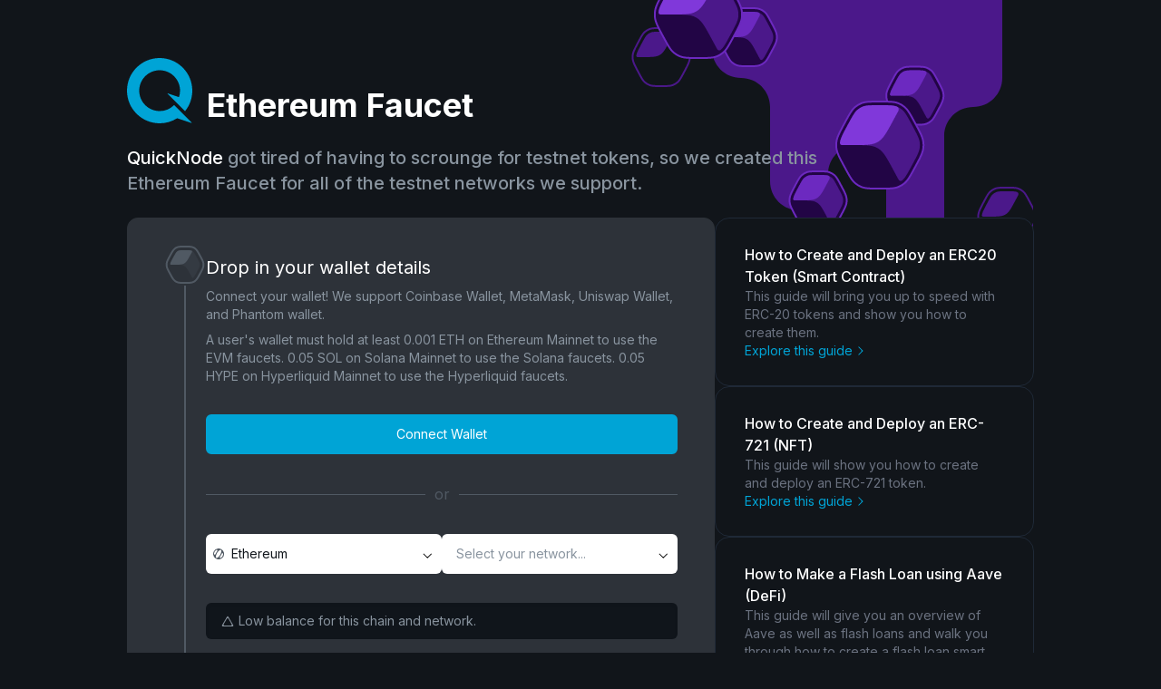

--- FILE ---
content_type: text/html; charset=utf-8
request_url: https://faucet.quicknode.com/ethereum/kovan
body_size: 25069
content:
<!DOCTYPE html><html lang="en"><head><title>Ethereum Faucet - Free Testnet ETH Tokens</title><meta name="description" content="Easy to use Ethereum Faucet. Claim your ETH testnet tokens for free - one drip per network every 12 hours."/><meta name="twitter:image:src" content="https://faucet.quicknode.com/images/og-ethereum-kovan.jpg"/><meta name="twitter:site" content="quicknode"/><meta name="twitter:card" content="summary_large_image"/><meta name="twitter:title" content="Ethereum Faucet - Free Testnet ETH Tokens"/><meta name="twitter:description" content="Easy to use Ethereum Faucet. Claim your ETH testnet tokens for free - one drip per network every 12 hours."/><meta name="twitter:creator" content="@quicknode"/><meta name="twitter:image" content="https://faucet.quicknode.com/images/og-ethereum-kovan.jpg"/><meta property="og:image" content="https://faucet.quicknode.com/images/og-ethereum-kovan.jpg"/><meta property="og:image:alt" content="Ethereum Faucet - Free Testnet ETH Tokens"/><meta property="og:image:width" content="1240"/><meta property="og:image:height" content="640"/><meta property="og:site_name" content="QuickNode"/><meta property="og:type" content="object"/><meta property="og:title" content="Ethereum Faucet - Free Testnet ETH Tokens"/><meta property="og:url" content="https://faucet.quicknode.com/ethereum"/><meta name="canonical" content="https://faucet.quicknode.com/ethereum"/><meta property="og:description" content="Easy to use Ethereum Faucet. Claim your ETH testnet tokens for free - one drip per network every 12 hours."/><meta name="viewport" content="width=device-width,initial-scale=1"/><link rel="canonical" href="https://faucet.quicknode.com/ethereum"/><link rel="stylesheet" href="/build/_assets/tailwind-HAHIIHDT.css" type="text/css"/><link rel="icon" href="/favicon.png" type="image/png"/><script async defer src="https://www.googletagmanager.com/gtag/js?id=AW-844696716"></script><script>window.dataLayer = window.dataLayer || [];function gtag(){dataLayer.push(arguments);}gtag('js', new Date());gtag('config', 'AW-844696716');gtag('config', 'UA-102961404-1');gtag('config', 'G-DYE4XLEMH3');</script></head><body class="relative font-inter"><div id="fu-hubspot"></div><div class="block"><div class="container relative pt-16"><div class="cube-drip z-0"><svg width="449" height="440" viewBox="0 0 449 440" fill="none" xmlns="http://www.w3.org/2000/svg"><path fill-rule="evenodd" clip-rule="evenodd" d="M127 -274C144.673 -274 159 -259.673 159 -242V-160C159 -142.327 173.327 -128 191 -128H195C210.464 -128 223 -115.464 223 -100C223 -84.536 235.536 -72 251 -72H287C322.346 -72 351 -100.654 351 -136V-210C351 -227.673 365.327 -242 383 -242C400.673 -242 415 -227.673 415 -210V86C415 103.673 400.673 118 383 118C365.327 118 351 132.327 351 150V264C351 281.673 336.673 296 319 296C301.327 296 287 281.673 287 264V192C287 174.327 272.673 160 255 160C237.327 160 223 174.327 223 192V200C223 217.673 208.673 232 191 232C173.327 232 159 217.673 159 200V118C159 100.327 144.673 86 127 86C109.327 86 95 71.6731 95 54V-242C95 -259.673 109.327 -274 127 -274ZM319 328C301.327 328 287 342.327 287 360V377C287 394.673 301.327 409 319 409C336.673 409 351 394.673 351 377V360C351 342.327 336.673 328 319 328Z" fill="#4B188A"></path><g class="cube-1" style="--x:12px;--y:4px;--delay:2.0s"><path d="M311 71C317.602 71 320.903 71 323.8 72.0949C325.709 72.816 327.471 73.8755 329.003 75.2225C331.33 77.2677 332.878 80.1828 335.976 86.013L336.569 87.1303C340.208 93.9807 342.028 97.4059 342.403 101.082C342.534 102.357 342.534 103.643 342.403 104.918C342.028 108.594 340.208 112.019 336.569 118.87L335.976 119.987C332.878 125.817 331.33 128.732 329.003 130.777C327.471 132.124 325.709 133.184 323.8 133.905C320.903 135 317.602 135 311 135C304.398 135 301.097 135 298.2 133.905C296.291 133.184 294.529 132.124 292.997 130.777C290.67 128.732 289.122 125.817 286.024 119.987L285.431 118.87C281.792 112.019 279.972 108.594 279.597 104.918C279.466 103.643 279.466 102.357 279.597 101.082C279.972 97.4059 281.792 93.9807 285.431 87.1303L286.024 86.013C289.122 80.1828 290.67 77.2677 292.997 75.2225C294.529 73.8755 296.291 72.816 298.2 72.0949C301.097 71 304.398 71 311 71Z" fill="#220545"></path><path d="M292.997 75.2225L293.657 75.9736L292.997 75.2225ZM285.431 118.87L284.548 119.339L285.431 118.87ZM298.2 133.905L298.553 132.97L298.2 133.905ZM286.024 119.987L285.141 120.456L286.024 119.987ZM292.997 130.777L292.336 131.529L292.997 130.777ZM335.976 119.987L335.093 119.518L335.976 119.987ZM329.003 130.777L328.343 130.026L329.003 130.777ZM323.8 133.905L324.154 134.841L323.8 133.905ZM336.569 87.1303L335.686 87.5995L336.569 87.1303ZM342.403 101.082L343.398 100.981L342.403 101.082ZM336.569 118.87L337.452 119.339L336.569 118.87ZM342.403 104.918L343.398 105.019L342.403 104.918ZM335.976 86.013L335.093 86.4821L335.976 86.013ZM329.003 75.2225L328.343 75.9736L329.003 75.2225ZM323.8 72.0949L324.154 71.1594L323.8 72.0949ZM335.093 86.4821L335.686 87.5995L337.452 86.6612L336.859 85.5438L335.093 86.4821ZM335.686 118.401L335.093 119.518L336.859 120.456L337.452 119.339L335.686 118.401ZM286.907 119.518L286.314 118.401L284.548 119.339L285.141 120.456L286.907 119.518ZM286.314 87.5995L286.907 86.4821L285.141 85.5438L284.548 86.6612L286.314 87.5995ZM286.907 86.4821C290.042 80.5823 291.5 77.8694 293.657 75.9736L292.336 74.4715C289.84 76.666 288.202 79.7833 285.141 85.5438L286.907 86.4821ZM311 70C304.477 70 300.955 69.9846 297.846 71.1594L298.553 73.0303C301.239 72.0154 304.319 72 311 72V70ZM293.657 75.9736C295.099 74.706 296.757 73.7089 298.553 73.0303L297.846 71.1594C295.825 71.9231 293.959 73.0451 292.336 74.4715L293.657 75.9736ZM286.314 118.401C282.636 111.477 280.942 108.252 280.591 104.816L278.602 105.019C279.002 108.936 280.947 112.562 284.548 119.339L286.314 118.401ZM284.548 86.6612C280.947 93.4383 279.002 97.0636 278.602 100.981L280.591 101.184C280.942 97.7481 282.636 94.5231 286.314 87.5995L284.548 86.6612ZM280.591 104.816C280.468 103.609 280.468 102.391 280.591 101.184L278.602 100.981C278.465 102.323 278.465 103.677 278.602 105.019L280.591 104.816ZM311 134C304.319 134 301.239 133.985 298.553 132.97L297.846 134.841C300.955 136.015 304.477 136 311 136V134ZM285.141 120.456C288.202 126.217 289.84 129.334 292.336 131.529L293.657 130.026C291.5 128.131 290.042 125.418 286.907 119.518L285.141 120.456ZM298.553 132.97C296.757 132.291 295.099 131.294 293.657 130.026L292.336 131.529C293.959 132.955 295.825 134.077 297.846 134.841L298.553 132.97ZM335.093 119.518C331.958 125.418 330.5 128.131 328.343 130.026L329.664 131.529C332.16 129.334 333.798 126.217 336.859 120.456L335.093 119.518ZM311 136C317.523 136 321.045 136.015 324.154 134.841L323.447 132.97C320.761 133.985 317.681 134 311 134V136ZM328.343 130.026C326.901 131.294 325.243 132.291 323.447 132.97L324.154 134.841C326.175 134.077 328.041 132.955 329.664 131.529L328.343 130.026ZM335.686 87.5995C339.364 94.5231 341.058 97.7481 341.409 101.184L343.398 100.981C342.998 97.0636 341.053 93.4383 337.452 86.6612L335.686 87.5995ZM337.452 119.339C341.053 112.562 342.998 108.936 343.398 105.019L341.409 104.816C341.058 108.252 339.364 111.477 335.686 118.401L337.452 119.339ZM341.409 101.184C341.532 102.391 341.532 103.609 341.409 104.816L343.398 105.019C343.535 103.677 343.535 102.323 343.398 100.981L341.409 101.184ZM336.859 85.5438C333.798 79.7833 332.16 76.666 329.664 74.4715L328.343 75.9736C330.5 77.8694 331.958 80.5823 335.093 86.4821L336.859 85.5438ZM311 72C317.681 72 320.761 72.0154 323.447 73.0303L324.154 71.1594C321.045 69.9846 317.523 70 311 70V72ZM329.664 74.4715C328.041 73.0451 326.175 71.9231 324.154 71.1594L323.447 73.0303C325.243 73.7089 326.901 74.706 328.343 75.9736L329.664 74.4715Z" fill="#6C29C0"></path><path fill-rule="evenodd" clip-rule="evenodd" d="M323.865 127.217C324.363 128.154 325.565 128.474 326.362 127.773C328.009 126.325 329.198 124.219 332.443 118.11L333.037 116.993C336.832 109.85 338.147 107.225 338.424 104.511C338.527 103.506 338.527 102.494 338.424 101.489C338.147 98.7748 336.832 96.1504 333.037 89.0069L332.443 87.8896C329.198 81.7809 328.009 79.6746 326.362 78.2266C325.192 77.1973 323.845 76.3877 322.386 75.8367C320.335 75.0615 317.917 75 311 75C304.083 75 301.665 75.0615 299.614 75.8367C298.155 76.3877 296.808 77.1973 295.638 78.2266C293.991 79.6746 292.802 81.7809 289.557 87.8896L288.963 89.0069C285.168 96.1504 283.853 98.7748 283.576 101.489C283.491 102.32 284.177 103 285.013 103H290.995C300.741 103 305.614 103 309.57 105.378C313.527 107.757 315.813 112.06 320.385 120.667L323.865 127.217Z" fill="#4B188A"></path><path fill-rule="evenodd" clip-rule="evenodd" d="M323.526 79.4221C324.24 78.0782 323.81 76.3746 322.386 75.8367C320.335 75.0615 317.917 75 311 75C304.083 75 301.665 75.0615 299.614 75.8367C298.155 76.3877 296.808 77.1973 295.638 78.2266C293.991 79.6746 292.802 81.7809 289.557 87.8896L288.963 89.0069C285.168 96.1504 283.853 98.7748 283.576 101.489C283.491 102.32 284.177 103 285.013 103H290.995C300.741 103 305.614 103 309.57 100.622C313.527 98.2435 315.813 93.9401 320.385 85.3335L323.526 79.4221Z" fill="#6C29C0"></path></g><g class="cube-4" style="--x:5px;--y:-10px;--delay:0.8s"><path d="M207 199C213.602 199 216.903 199 219.8 200.095C221.709 200.816 223.471 201.876 225.003 203.223C227.33 205.268 228.878 208.183 231.976 214.013L232.569 215.13C236.208 221.981 238.028 225.406 238.403 229.082C238.534 230.357 238.534 231.643 238.403 232.918C238.028 236.594 236.208 240.019 232.569 246.87L231.976 247.987C228.878 253.817 227.33 256.732 225.003 258.777C223.471 260.124 221.709 261.184 219.8 261.905C216.903 263 213.602 263 207 263C200.398 263 197.097 263 194.2 261.905C192.291 261.184 190.529 260.124 188.997 258.777C186.67 256.732 185.122 253.817 182.024 247.987L181.431 246.87C177.792 240.019 175.972 236.594 175.597 232.918C175.466 231.643 175.466 230.357 175.597 229.082C175.972 225.406 177.792 221.981 181.431 215.13L182.024 214.013C185.122 208.183 186.67 205.268 188.997 203.223C190.529 201.876 192.291 200.816 194.2 200.095C197.097 199 200.398 199 207 199Z" fill="#220545"></path><path d="M188.997 203.223L189.657 203.974L188.997 203.223ZM181.431 246.87L180.548 247.339L181.431 246.87ZM194.2 261.905L194.553 260.97L194.2 261.905ZM182.024 247.987L181.141 248.456L182.024 247.987ZM188.997 258.777L188.336 259.529L188.997 258.777ZM231.976 247.987L231.093 247.518L231.976 247.987ZM225.003 258.777L224.343 258.026L225.003 258.777ZM219.8 261.905L220.154 262.841L219.8 261.905ZM232.569 215.13L231.686 215.599L232.569 215.13ZM238.403 229.082L239.398 228.981L238.403 229.082ZM232.569 246.87L233.452 247.339L232.569 246.87ZM238.403 232.918L239.398 233.019L238.403 232.918ZM231.976 214.013L231.093 214.482L231.976 214.013ZM225.003 203.223L224.343 203.974L225.003 203.223ZM219.8 200.095L220.154 199.159L219.8 200.095ZM231.093 214.482L231.686 215.599L233.452 214.661L232.859 213.544L231.093 214.482ZM231.686 246.401L231.093 247.518L232.859 248.456L233.452 247.339L231.686 246.401ZM182.907 247.518L182.314 246.401L180.548 247.339L181.141 248.456L182.907 247.518ZM182.314 215.599L182.907 214.482L181.141 213.544L180.548 214.661L182.314 215.599ZM182.907 214.482C186.042 208.582 187.5 205.869 189.657 203.974L188.336 202.471C185.84 204.666 184.202 207.783 181.141 213.544L182.907 214.482ZM207 198C200.477 198 196.955 197.985 193.846 199.159L194.553 201.03C197.239 200.015 200.319 200 207 200V198ZM189.657 203.974C191.099 202.706 192.757 201.709 194.553 201.03L193.846 199.159C191.825 199.923 189.959 201.045 188.336 202.471L189.657 203.974ZM182.314 246.401C178.636 239.477 176.942 236.252 176.591 232.816L174.602 233.019C175.002 236.936 176.947 240.562 180.548 247.339L182.314 246.401ZM180.548 214.661C176.947 221.438 175.002 225.064 174.602 228.981L176.591 229.184C176.942 225.748 178.636 222.523 182.314 215.599L180.548 214.661ZM176.591 232.816C176.468 231.609 176.468 230.391 176.591 229.184L174.602 228.981C174.465 230.323 174.465 231.677 174.602 233.019L176.591 232.816ZM207 262C200.319 262 197.239 261.985 194.553 260.97L193.846 262.841C196.955 264.015 200.477 264 207 264V262ZM181.141 248.456C184.202 254.217 185.84 257.334 188.336 259.529L189.657 258.026C187.5 256.131 186.042 253.418 182.907 247.518L181.141 248.456ZM194.553 260.97C192.757 260.291 191.099 259.294 189.657 258.026L188.336 259.529C189.959 260.955 191.825 262.077 193.846 262.841L194.553 260.97ZM231.093 247.518C227.958 253.418 226.5 256.131 224.343 258.026L225.664 259.529C228.16 257.334 229.798 254.217 232.859 248.456L231.093 247.518ZM207 264C213.523 264 217.045 264.015 220.154 262.841L219.447 260.97C216.761 261.985 213.681 262 207 262V264ZM224.343 258.026C222.901 259.294 221.243 260.291 219.447 260.97L220.154 262.841C222.175 262.077 224.041 260.955 225.664 259.529L224.343 258.026ZM231.686 215.599C235.364 222.523 237.058 225.748 237.409 229.184L239.398 228.981C238.998 225.064 237.053 221.438 233.452 214.661L231.686 215.599ZM233.452 247.339C237.053 240.562 238.998 236.936 239.398 233.019L237.409 232.816C237.058 236.252 235.364 239.477 231.686 246.401L233.452 247.339ZM237.409 229.184C237.532 230.391 237.532 231.609 237.409 232.816L239.398 233.019C239.535 231.677 239.535 230.323 239.398 228.981L237.409 229.184ZM232.859 213.544C229.798 207.783 228.16 204.666 225.664 202.471L224.343 203.974C226.5 205.869 227.958 208.582 231.093 214.482L232.859 213.544ZM207 200C213.681 200 216.761 200.015 219.447 201.03L220.154 199.159C217.045 197.985 213.523 198 207 198V200ZM225.664 202.471C224.041 201.045 222.175 199.923 220.154 199.159L219.447 201.03C221.243 201.709 222.901 202.706 224.343 203.974L225.664 202.471Z" fill="#6C29C0"></path><path fill-rule="evenodd" clip-rule="evenodd" d="M219.865 255.217C220.363 256.154 221.565 256.474 222.362 255.773C224.009 254.325 225.198 252.219 228.443 246.11L229.037 244.993C232.832 237.85 234.147 235.225 234.424 232.511C234.527 231.506 234.527 230.494 234.424 229.489C234.147 226.775 232.832 224.15 229.037 217.007L228.443 215.89C225.198 209.781 224.009 207.675 222.362 206.227C221.192 205.197 219.845 204.388 218.386 203.837C216.335 203.061 213.917 203 207 203C200.083 203 197.665 203.061 195.614 203.837C194.155 204.388 192.808 205.197 191.638 206.227C189.991 207.675 188.802 209.781 185.557 215.89L184.963 217.007C181.168 224.15 179.853 226.775 179.576 229.489C179.491 230.32 180.177 231 181.013 231H186.995C196.741 231 201.614 231 205.57 233.378C209.527 235.757 211.813 240.06 216.385 248.667L219.865 255.217Z" fill="#4B188A"></path><path fill-rule="evenodd" clip-rule="evenodd" d="M219.526 207.422C220.24 206.078 219.81 204.375 218.386 203.837C216.335 203.061 213.917 203 207 203C200.083 203 197.665 203.061 195.614 203.837C194.155 204.388 192.808 205.197 191.638 206.227C189.991 207.675 188.802 209.781 185.557 215.89L184.963 217.007C181.168 224.15 179.853 226.775 179.576 229.489C179.491 230.32 180.177 231 181.013 231H186.995C196.741 231 201.614 231 205.57 228.622C209.527 226.243 211.813 221.94 216.385 213.333L219.526 207.422Z" fill="#6C29C0"></path></g><g class="cube-5" style="--x:-8px;--y:-10px;--delay:3.2s"><path d="M345 374C351.602 374 354.903 374 357.8 375.095C359.709 375.816 361.471 376.876 363.003 378.223C365.33 380.268 366.878 383.183 369.976 389.013L370.569 390.13C374.208 396.981 376.028 400.406 376.403 404.082C376.534 405.357 376.534 406.643 376.403 407.918C376.028 411.594 374.208 415.019 370.569 421.87L369.976 422.987C366.878 428.817 365.33 431.732 363.003 433.777C361.471 435.124 359.709 436.184 357.8 436.905C354.903 438 351.602 438 345 438C338.398 438 335.097 438 332.2 436.905C330.291 436.184 328.529 435.124 326.997 433.777C324.67 431.732 323.122 428.817 320.024 422.987L319.431 421.87C315.792 415.019 313.972 411.594 313.597 407.918C313.466 406.643 313.466 405.357 313.597 404.082C313.972 400.406 315.792 396.981 319.431 390.13L320.024 389.013C323.122 383.183 324.67 380.268 326.997 378.223C328.529 376.876 330.291 375.816 332.2 375.095C335.097 374 338.398 374 345 374Z" fill="#220545"></path><path d="M326.997 378.223L327.657 378.974L326.997 378.223ZM319.431 421.87L318.548 422.339L319.431 421.87ZM332.2 436.905L332.553 435.97L332.2 436.905ZM320.024 422.987L319.141 423.456L320.024 422.987ZM326.997 433.777L326.336 434.529L326.997 433.777ZM369.976 422.987L369.093 422.518L369.976 422.987ZM363.003 433.777L362.343 433.026L363.003 433.777ZM357.8 436.905L358.154 437.841L357.8 436.905ZM370.569 390.13L369.686 390.599L370.569 390.13ZM376.403 404.082L377.398 403.981L376.403 404.082ZM370.569 421.87L371.452 422.339L370.569 421.87ZM376.403 407.918L377.398 408.019L376.403 407.918ZM369.976 389.013L369.093 389.482L369.976 389.013ZM363.003 378.223L362.343 378.974L363.003 378.223ZM357.8 375.095L358.154 374.159L357.8 375.095ZM369.093 389.482L369.686 390.599L371.452 389.661L370.859 388.544L369.093 389.482ZM369.686 421.401L369.093 422.518L370.859 423.456L371.452 422.339L369.686 421.401ZM320.907 422.518L320.314 421.401L318.548 422.339L319.141 423.456L320.907 422.518ZM320.314 390.599L320.907 389.482L319.141 388.544L318.548 389.661L320.314 390.599ZM320.907 389.482C324.042 383.582 325.5 380.869 327.657 378.974L326.336 377.471C323.84 379.666 322.202 382.783 319.141 388.544L320.907 389.482ZM345 373C338.477 373 334.955 372.985 331.846 374.159L332.553 376.03C335.239 375.015 338.319 375 345 375V373ZM327.657 378.974C329.099 377.706 330.757 376.709 332.553 376.03L331.846 374.159C329.825 374.923 327.959 376.045 326.336 377.471L327.657 378.974ZM320.314 421.401C316.636 414.477 314.942 411.252 314.591 407.816L312.602 408.019C313.002 411.936 314.947 415.562 318.548 422.339L320.314 421.401ZM318.548 389.661C314.947 396.438 313.002 400.064 312.602 403.981L314.591 404.184C314.942 400.748 316.636 397.523 320.314 390.599L318.548 389.661ZM314.591 407.816C314.468 406.609 314.468 405.391 314.591 404.184L312.602 403.981C312.465 405.323 312.465 406.677 312.602 408.019L314.591 407.816ZM345 437C338.319 437 335.239 436.985 332.553 435.97L331.846 437.841C334.955 439.015 338.477 439 345 439V437ZM319.141 423.456C322.202 429.217 323.84 432.334 326.336 434.529L327.657 433.026C325.5 431.131 324.042 428.418 320.907 422.518L319.141 423.456ZM332.553 435.97C330.757 435.291 329.099 434.294 327.657 433.026L326.336 434.529C327.959 435.955 329.825 437.077 331.846 437.841L332.553 435.97ZM369.093 422.518C365.958 428.418 364.5 431.131 362.343 433.026L363.664 434.529C366.16 432.334 367.798 429.217 370.859 423.456L369.093 422.518ZM345 439C351.523 439 355.045 439.015 358.154 437.841L357.447 435.97C354.761 436.985 351.681 437 345 437V439ZM362.343 433.026C360.901 434.294 359.243 435.291 357.447 435.97L358.154 437.841C360.175 437.077 362.041 435.955 363.664 434.529L362.343 433.026ZM369.686 390.599C373.364 397.523 375.058 400.748 375.409 404.184L377.398 403.981C376.998 400.064 375.053 396.438 371.452 389.661L369.686 390.599ZM371.452 422.339C375.053 415.562 376.998 411.936 377.398 408.019L375.409 407.816C375.058 411.252 373.364 414.477 369.686 421.401L371.452 422.339ZM375.409 404.184C375.532 405.391 375.532 406.609 375.409 407.816L377.398 408.019C377.535 406.677 377.535 405.323 377.398 403.981L375.409 404.184ZM370.859 388.544C367.798 382.783 366.16 379.666 363.664 377.471L362.343 378.974C364.5 380.869 365.958 383.582 369.093 389.482L370.859 388.544ZM345 375C351.681 375 354.761 375.015 357.447 376.03L358.154 374.159C355.045 372.985 351.523 373 345 373V375ZM363.664 377.471C362.041 376.045 360.175 374.923 358.154 374.159L357.447 376.03C359.243 376.709 360.901 377.706 362.343 378.974L363.664 377.471Z" fill="#6C29C0"></path><path fill-rule="evenodd" clip-rule="evenodd" d="M357.865 430.217C358.363 431.154 359.565 431.474 360.362 430.773C362.009 429.325 363.198 427.219 366.443 421.11L367.037 419.993C370.832 412.85 372.147 410.225 372.424 407.511C372.527 406.506 372.527 405.494 372.424 404.489C372.147 401.775 370.832 399.15 367.037 392.007L366.443 390.89C363.198 384.781 362.009 382.675 360.362 381.227C359.192 380.197 357.845 379.388 356.386 378.837C354.335 378.061 351.917 378 345 378C338.083 378 335.665 378.061 333.614 378.837C332.155 379.388 330.808 380.197 329.638 381.227C327.991 382.675 326.802 384.781 323.557 390.89L322.963 392.007C319.168 399.15 317.853 401.775 317.576 404.489C317.491 405.32 318.177 406 319.013 406H324.995C334.741 406 339.614 406 343.57 408.378C347.527 410.757 349.813 415.06 354.385 423.667L357.865 430.217Z" fill="#4B188A"></path><path fill-rule="evenodd" clip-rule="evenodd" d="M357.526 382.422C358.24 381.078 357.81 379.375 356.386 378.837C354.335 378.061 351.917 378 345 378C338.083 378 335.665 378.061 333.614 378.837C332.155 379.388 330.808 380.197 329.638 381.227C327.991 382.675 326.802 384.781 323.557 390.89L322.963 392.007C319.168 399.15 317.853 401.775 317.576 404.489C317.491 405.32 318.177 406 319.013 406H324.995C334.741 406 339.614 406 343.57 403.622C347.527 401.243 349.813 396.94 354.385 388.333L357.526 382.422Z" fill="#6C29C0"></path></g><g class="cube-2"><path d="M396.997 206.223L397.657 206.974L396.997 206.223ZM389.431 249.87L388.548 250.339L389.431 249.87ZM402.2 264.905L402.553 263.97L402.2 264.905ZM390.024 250.987L389.141 251.456L390.024 250.987ZM396.997 261.777L396.336 262.529L396.997 261.777ZM439.976 250.987L439.093 250.518L439.976 250.987ZM433.003 261.777L432.343 261.026L433.003 261.777ZM427.8 264.905L428.154 265.841L427.8 264.905ZM440.569 218.13L439.686 218.599L440.569 218.13ZM446.403 232.082L447.398 231.981L446.403 232.082ZM440.569 249.87L441.452 250.339L440.569 249.87ZM446.403 235.918L447.398 236.019L446.403 235.918ZM439.976 217.013L439.093 217.482L439.976 217.013ZM433.003 206.223L432.343 206.974L433.003 206.223ZM427.8 203.095L428.154 202.159L427.8 203.095ZM439.093 217.482L439.686 218.599L441.452 217.661L440.859 216.544L439.093 217.482ZM439.686 249.401L439.093 250.518L440.859 251.456L441.452 250.339L439.686 249.401ZM390.907 250.518L390.314 249.401L388.548 250.339L389.141 251.456L390.907 250.518ZM390.314 218.599L390.907 217.482L389.141 216.544L388.548 217.661L390.314 218.599ZM390.907 217.482C394.042 211.582 395.5 208.869 397.657 206.974L396.336 205.471C393.84 207.666 392.202 210.783 389.141 216.544L390.907 217.482ZM415 201C408.477 201 404.955 200.985 401.846 202.159L402.553 204.03C405.239 203.015 408.319 203 415 203V201ZM397.657 206.974C399.099 205.706 400.757 204.709 402.553 204.03L401.846 202.159C399.825 202.923 397.959 204.045 396.336 205.471L397.657 206.974ZM390.314 249.401C386.636 242.477 384.942 239.252 384.591 235.816L382.602 236.019C383.002 239.936 384.947 243.562 388.548 250.339L390.314 249.401ZM388.548 217.661C384.947 224.438 383.002 228.064 382.602 231.981L384.591 232.184C384.942 228.748 386.636 225.523 390.314 218.599L388.548 217.661ZM384.591 235.816C384.468 234.609 384.468 233.391 384.591 232.184L382.602 231.981C382.465 233.323 382.465 234.677 382.602 236.019L384.591 235.816ZM415 265C408.319 265 405.239 264.985 402.553 263.97L401.846 265.841C404.955 267.015 408.477 267 415 267V265ZM389.141 251.456C392.202 257.217 393.84 260.334 396.336 262.529L397.657 261.026C395.5 259.131 394.042 256.418 390.907 250.518L389.141 251.456ZM402.553 263.97C400.757 263.291 399.099 262.294 397.657 261.026L396.336 262.529C397.959 263.955 399.825 265.077 401.846 265.841L402.553 263.97ZM439.093 250.518C435.958 256.418 434.5 259.131 432.343 261.026L433.664 262.529C436.16 260.334 437.798 257.217 440.859 251.456L439.093 250.518ZM415 267C421.523 267 425.045 267.015 428.154 265.841L427.447 263.97C424.761 264.985 421.681 265 415 265V267ZM432.343 261.026C430.901 262.294 429.243 263.291 427.447 263.97L428.154 265.841C430.175 265.077 432.041 263.955 433.664 262.529L432.343 261.026ZM439.686 218.599C443.364 225.523 445.058 228.748 445.409 232.184L447.398 231.981C446.998 228.064 445.053 224.438 441.452 217.661L439.686 218.599ZM441.452 250.339C445.053 243.562 446.998 239.936 447.398 236.019L445.409 235.816C445.058 239.252 443.364 242.477 439.686 249.401L441.452 250.339ZM445.409 232.184C445.532 233.391 445.532 234.609 445.409 235.816L447.398 236.019C447.535 234.677 447.535 233.323 447.398 231.981L445.409 232.184ZM440.859 216.544C437.798 210.783 436.16 207.666 433.664 205.471L432.343 206.974C434.5 208.869 435.958 211.582 439.093 217.482L440.859 216.544ZM415 203C421.681 203 424.761 203.015 427.447 204.03L428.154 202.159C425.045 200.985 421.523 201 415 201V203ZM433.664 205.471C432.041 204.045 430.175 202.923 428.154 202.159L427.447 204.03C429.243 204.709 430.901 205.706 432.343 206.974L433.664 205.471Z" fill="#4B188A"></path><path fill-rule="evenodd" clip-rule="evenodd" d="M427.526 210.422C428.24 209.078 427.81 207.375 426.386 206.837C424.335 206.061 421.917 206 415 206C408.083 206 405.665 206.061 403.614 206.837C402.155 207.388 400.808 208.197 399.638 209.227C397.991 210.675 396.802 212.781 393.557 218.89L392.963 220.007C389.168 227.15 387.853 229.775 387.576 232.489C387.491 233.32 388.177 234 389.013 234H394.995C404.741 234 409.614 234 413.57 231.622C417.527 229.243 419.813 224.94 424.385 216.333L427.526 210.422Z" fill="#4B188A"></path></g><g class="cube-3" style="--delay:0.75s"><path d="M15.9966 30.2225L16.6569 30.9736L15.9966 30.2225ZM8.43077 73.8697L7.54765 74.3388L8.43077 73.8697ZM21.1997 88.9051L21.5532 87.9697L21.1997 88.9051ZM9.02436 74.987L8.14124 75.4562L9.02436 74.987ZM15.9966 85.7775L15.3363 86.5285L15.9966 85.7775ZM58.9756 74.987L58.0925 74.5179L58.9756 74.987ZM52.0034 85.7775L51.3431 85.0264L52.0034 85.7775ZM46.8003 88.9051L47.1537 89.8405L46.8003 88.9051ZM59.5692 42.1303L58.6861 42.5995L59.5692 42.1303ZM65.4035 56.0822L66.3983 55.9807L65.4035 56.0822ZM59.5692 73.8697L60.4523 74.3388L59.5692 73.8697ZM65.4035 59.9178L66.3983 60.0193L65.4035 59.9178ZM58.9756 41.013L58.0925 41.4821L58.9756 41.013ZM52.0034 30.2225L51.3431 30.9736L52.0034 30.2225ZM46.8003 27.0949L47.1537 26.1594L46.8003 27.0949ZM58.0925 41.4821L58.6861 42.5995L60.4524 41.6612L59.8588 40.5438L58.0925 41.4821ZM58.6861 73.4005L58.0925 74.5179L59.8588 75.4562L60.4523 74.3388L58.6861 73.4005ZM9.90747 74.5179L9.31388 73.4005L7.54765 74.3388L8.14124 75.4562L9.90747 74.5179ZM9.31388 42.5995L9.90748 41.4821L8.14125 40.5438L7.54765 41.6612L9.31388 42.5995ZM9.90748 41.4821C13.0418 35.5823 14.5004 32.8694 16.6569 30.9736L15.3363 29.4715C12.8402 31.666 11.2015 34.7833 8.14125 40.5438L9.90748 41.4821ZM34 25C27.477 25 23.9553 24.9846 20.8463 26.1594L21.5532 28.0303C24.2392 27.0154 27.3193 27 34 27V25ZM16.6569 30.9736C18.0987 29.706 19.7574 28.7089 21.5532 28.0303L20.8463 26.1594C18.8254 26.9231 16.9588 28.0451 15.3363 29.4715L16.6569 30.9736ZM9.31388 73.4005C5.6357 66.4769 3.94213 63.2519 3.59133 59.8162L1.60168 60.0193C2.00162 63.9364 3.94731 67.5617 7.54765 74.3388L9.31388 73.4005ZM7.54765 41.6612C3.94731 48.4383 2.00162 52.0636 1.60168 55.9807L3.59133 56.1838C3.94213 52.7481 5.6357 49.5231 9.31388 42.5995L7.54765 41.6612ZM3.59133 59.8162C3.46803 58.6085 3.46803 57.3915 3.59133 56.1838L1.60168 55.9807C1.46458 57.3234 1.46458 58.6766 1.60168 60.0193L3.59133 59.8162ZM34 89C27.3193 89 24.2392 88.9846 21.5532 87.9697L20.8463 89.8405C23.9553 91.0154 27.477 91 34 91V89ZM8.14124 75.4562C11.2015 81.2167 12.8402 84.334 15.3363 86.5285L16.6569 85.0264C14.5004 83.1306 13.0418 80.4177 9.90747 74.5179L8.14124 75.4562ZM21.5532 87.9697C19.7574 87.2911 18.0987 86.294 16.6569 85.0264L15.3363 86.5285C16.9588 87.9549 18.8254 89.0769 20.8463 89.8405L21.5532 87.9697ZM58.0925 74.5179C54.9582 80.4177 53.4996 83.1306 51.3431 85.0264L52.6637 86.5285C55.1598 84.334 56.7985 81.2167 59.8588 75.4562L58.0925 74.5179ZM34 91C40.523 91 44.0447 91.0154 47.1537 89.8405L46.4468 87.9697C43.7608 88.9846 40.6807 89 34 89V91ZM51.3431 85.0264C49.9013 86.294 48.2426 87.2911 46.4468 87.9697L47.1537 89.8405C49.1746 89.0769 51.0412 87.9549 52.6637 86.5285L51.3431 85.0264ZM58.6861 42.5995C62.3643 49.5231 64.0579 52.7481 64.4087 56.1838L66.3983 55.9807C65.9984 52.0636 64.0527 48.4383 60.4524 41.6612L58.6861 42.5995ZM60.4523 74.3388C64.0527 67.5617 65.9984 63.9364 66.3983 60.0193L64.4087 59.8162C64.0579 63.2519 62.3643 66.4769 58.6861 73.4005L60.4523 74.3388ZM64.4087 56.1838C64.532 57.3915 64.532 58.6085 64.4087 59.8162L66.3983 60.0193C66.5354 58.6766 66.5354 57.3234 66.3983 55.9807L64.4087 56.1838ZM59.8588 40.5438C56.7985 34.7833 55.1598 31.666 52.6637 29.4715L51.3431 30.9736C53.4996 32.8694 54.9582 35.5823 58.0925 41.4821L59.8588 40.5438ZM34 27C40.6807 27 43.7608 27.0154 46.4468 28.0303L47.1537 26.1594C44.0447 24.9846 40.523 25 34 25V27ZM52.6637 29.4715C51.0412 28.0451 49.1746 26.9231 47.1537 26.1594L46.4468 28.0303C48.2426 28.7089 49.9013 29.706 51.3431 30.9736L52.6637 29.4715Z" fill="#4B188A"></path><path fill-rule="evenodd" clip-rule="evenodd" d="M46.5258 34.4221C47.2397 33.0782 46.8098 31.3746 45.3863 30.8367C43.3349 30.0615 40.9172 30 34 30C27.0827 30 24.665 30.0615 22.6136 30.8367C21.1553 31.3877 19.8084 32.1973 18.6376 33.2266C16.9907 34.6746 15.8021 36.7809 12.5568 42.8896L11.9632 44.0069C8.16825 51.1504 6.85287 53.7748 6.57579 56.4886C6.49085 57.3204 7.1767 58 8.01289 58H13.9952C23.741 58 28.6139 58 32.5704 55.6217C36.5269 53.2435 38.8131 48.9401 43.3853 40.3335L46.5258 34.4221Z" fill="#4B188A"></path></g><path d="M135 9C141.602 9 144.903 9 147.8 10.0949C149.709 10.816 151.471 11.8755 153.003 13.2225C155.33 15.2677 156.878 18.1828 159.976 24.013L160.569 25.1303C164.208 31.9807 166.028 35.4059 166.403 39.0822C166.534 40.3574 166.534 41.6426 166.403 42.9178C166.028 46.5941 164.208 50.0193 160.569 56.8697L159.976 57.987C156.878 63.8172 155.33 66.7323 153.003 68.7775C151.471 70.1245 149.709 71.184 147.8 71.9051C144.903 73 141.602 73 135 73C128.398 73 125.097 73 122.2 71.9051C120.291 71.184 118.529 70.1245 116.997 68.7775C114.67 66.7323 113.122 63.8172 110.024 57.987L109.431 56.8697C105.792 50.0193 103.972 46.5941 103.597 42.9178C103.466 41.6426 103.466 40.3574 103.597 39.0822C103.972 35.4059 105.792 31.9807 109.431 25.1303L110.024 24.013C113.122 18.1828 114.67 15.2677 116.997 13.2225C118.529 11.8755 120.291 10.816 122.2 10.0949C125.097 9 128.398 9 135 9Z" fill="#220545"></path><path d="M116.997 13.2225L117.657 13.9736L116.997 13.2225ZM109.431 56.8697L108.548 57.3388L109.431 56.8697ZM122.2 71.9051L122.553 70.9697L122.2 71.9051ZM110.024 57.987L109.141 58.4562L110.024 57.987ZM116.997 68.7775L116.336 69.5285L116.997 68.7775ZM159.976 57.987L159.093 57.5179L159.976 57.987ZM153.003 68.7775L152.343 68.0264L153.003 68.7775ZM147.8 71.9051L148.154 72.8405L147.8 71.9051ZM160.569 25.1303L159.686 25.5995L160.569 25.1303ZM166.403 39.0822L167.398 38.9807L166.403 39.0822ZM160.569 56.8697L161.452 57.3388L160.569 56.8697ZM166.403 42.9178L167.398 43.0193L166.403 42.9178ZM159.976 24.013L159.093 24.4821L159.976 24.013ZM153.003 13.2225L152.343 13.9736L153.003 13.2225ZM147.8 10.0949L148.154 9.15945L147.8 10.0949ZM159.093 24.4821L159.686 25.5995L161.452 24.6612L160.859 23.5438L159.093 24.4821ZM159.686 56.4005L159.093 57.5179L160.859 58.4562L161.452 57.3388L159.686 56.4005ZM110.907 57.5179L110.314 56.4005L108.548 57.3388L109.141 58.4562L110.907 57.5179ZM110.314 25.5995L110.907 24.4821L109.141 23.5438L108.548 24.6612L110.314 25.5995ZM110.907 24.4821C114.042 18.5823 115.5 15.8694 117.657 13.9736L116.336 12.4715C113.84 14.666 112.202 17.7833 109.141 23.5438L110.907 24.4821ZM135 8C128.477 8 124.955 7.98463 121.846 9.15945L122.553 11.0303C125.239 10.0154 128.319 10 135 10V8ZM117.657 13.9736C119.099 12.706 120.757 11.7089 122.553 11.0303L121.846 9.15945C119.825 9.92309 117.959 11.0451 116.336 12.4715L117.657 13.9736ZM110.314 56.4005C106.636 49.4769 104.942 46.2519 104.591 42.8162L102.602 43.0193C103.002 46.9364 104.947 50.5617 108.548 57.3388L110.314 56.4005ZM108.548 24.6612C104.947 31.4383 103.002 35.0636 102.602 38.9807L104.591 39.1838C104.942 35.7481 106.636 32.5231 110.314 25.5995L108.548 24.6612ZM104.591 42.8162C104.468 41.6085 104.468 40.3915 104.591 39.1838L102.602 38.9807C102.465 40.3234 102.465 41.6766 102.602 43.0193L104.591 42.8162ZM135 72C128.319 72 125.239 71.9846 122.553 70.9697L121.846 72.8405C124.955 74.0154 128.477 74 135 74V72ZM109.141 58.4562C112.202 64.2167 113.84 67.334 116.336 69.5285L117.657 68.0264C115.5 66.1306 114.042 63.4177 110.907 57.5179L109.141 58.4562ZM122.553 70.9697C120.757 70.2911 119.099 69.294 117.657 68.0264L116.336 69.5285C117.959 70.9549 119.825 72.0769 121.846 72.8405L122.553 70.9697ZM159.093 57.5179C155.958 63.4177 154.5 66.1306 152.343 68.0264L153.664 69.5285C156.16 67.334 157.798 64.2167 160.859 58.4562L159.093 57.5179ZM135 74C141.523 74 145.045 74.0154 148.154 72.8405L147.447 70.9697C144.761 71.9846 141.681 72 135 72V74ZM152.343 68.0264C150.901 69.294 149.243 70.2911 147.447 70.9697L148.154 72.8405C150.175 72.0769 152.041 70.9549 153.664 69.5285L152.343 68.0264ZM159.686 25.5995C163.364 32.5231 165.058 35.7481 165.409 39.1838L167.398 38.9807C166.998 35.0636 165.053 31.4383 161.452 24.6612L159.686 25.5995ZM161.452 57.3388C165.053 50.5617 166.998 46.9364 167.398 43.0193L165.409 42.8162C165.058 46.2519 163.364 49.4769 159.686 56.4005L161.452 57.3388ZM165.409 39.1838C165.532 40.3915 165.532 41.6085 165.409 42.8162L167.398 43.0193C167.535 41.6766 167.535 40.3234 167.398 38.9807L165.409 39.1838ZM160.859 23.5438C157.798 17.7833 156.16 14.666 153.664 12.4715L152.343 13.9736C154.5 15.8694 155.958 18.5823 159.093 24.4821L160.859 23.5438ZM135 10C141.681 10 144.761 10.0154 147.447 11.0303L148.154 9.15945C145.045 7.98463 141.523 8 135 8V10ZM153.664 12.4715C152.041 11.0451 150.175 9.92309 148.154 9.15945L147.447 11.0303C149.243 11.7089 150.901 12.706 152.343 13.9736L153.664 12.4715Z" fill="#6C29C0"></path><path fill-rule="evenodd" clip-rule="evenodd" d="M147.865 65.217C148.363 66.1544 149.565 66.4742 150.362 65.7734C152.009 64.3254 153.198 62.2191 156.443 56.1104L157.037 54.9931C160.832 47.8496 162.147 45.2252 162.424 42.5115C162.527 41.5064 162.527 40.4936 162.424 39.4886C162.147 36.7748 160.832 34.1504 157.037 27.0069L156.443 25.8896C153.198 19.7809 152.009 17.6746 150.362 16.2266C149.192 15.1973 147.845 14.3877 146.386 13.8367C144.335 13.0615 141.917 13 135 13C128.083 13 125.665 13.0615 123.614 13.8367C122.155 14.3877 120.808 15.1973 119.638 16.2266C117.991 17.6746 116.802 19.7809 113.557 25.8896L112.963 27.0069C109.168 34.1504 107.853 36.7748 107.576 39.4886C107.491 40.3204 108.177 41 109.013 41H114.995C124.741 41 129.614 41 133.57 43.3783C137.527 45.7565 139.813 50.0599 144.385 58.6665L147.865 65.217Z" fill="#4B188A"></path><path fill-rule="evenodd" clip-rule="evenodd" d="M147.526 17.4221C148.24 16.0782 147.81 14.3746 146.386 13.8367C144.335 13.0615 141.917 13 135 13C128.083 13 125.665 13.0615 123.614 13.8367C122.155 14.3877 120.808 15.1973 119.638 16.2266C117.991 17.6746 116.802 19.7809 113.557 25.8896L112.963 27.0069C109.168 34.1504 107.853 36.7748 107.576 39.4886C107.491 40.3204 108.177 41 109.013 41H114.995C124.741 41 129.614 41 133.57 38.6217C137.527 36.2435 139.813 31.9401 144.385 23.3335L147.526 17.4221Z" fill="#6C29C0"></path><g class="cube-7" style="--delay:4s"><path d="M280 112C290.534 112 295.801 112 300.392 113.858C302.796 114.831 305.037 116.166 307.037 117.816C310.858 120.968 313.366 125.599 318.383 134.862L318.92 135.852C324.556 146.257 327.374 151.46 327.959 157.057C328.163 159.014 328.163 160.986 327.959 162.943C327.374 168.54 324.556 173.743 318.92 184.148L318.383 185.138C313.366 194.401 310.858 199.032 307.037 202.184C305.037 203.834 302.796 205.169 300.392 206.142C295.801 208 290.534 208 280 208C269.466 208 264.199 208 259.608 206.142C257.204 205.169 254.963 203.834 252.963 202.184C249.142 199.032 246.634 194.401 241.617 185.138L241.08 184.148C235.444 173.743 232.626 168.54 232.041 162.943C231.837 160.986 231.837 159.014 232.041 157.057C232.626 151.46 235.444 146.257 241.08 135.852L241.617 134.862C246.634 125.599 249.142 120.968 252.963 117.816C254.963 116.166 257.204 114.831 259.608 113.858C264.199 112 269.466 112 280 112Z" fill="#220545"></path><path d="M252.963 117.816L253.599 118.588L252.963 117.816ZM232.041 162.943L233.036 162.839L232.041 162.943ZM259.608 206.142L259.233 207.069L259.608 206.142ZM241.617 185.138L242.496 184.662L241.617 185.138ZM252.963 202.184L253.599 201.412L252.963 202.184ZM307.037 202.184L307.674 202.955L307.037 202.184ZM300.392 206.142L300.017 205.215L300.392 206.142ZM327.959 157.057L328.953 156.953L327.959 157.057ZM327.959 162.943L326.964 162.839L327.959 162.943ZM307.037 117.816L306.401 118.588L307.037 117.816ZM317.504 135.338L318.041 136.329L319.799 135.376L319.263 134.385L317.504 135.338ZM318.041 183.671L317.504 184.662L319.263 185.615L319.799 184.624L318.041 183.671ZM242.496 184.662L241.959 183.671L240.201 184.624L240.737 185.615L242.496 184.662ZM241.959 136.329L242.496 135.338L240.737 134.385L240.201 135.376L241.959 136.329ZM242.496 135.338C247.553 126.002 249.965 121.586 253.599 118.588L252.326 117.045C248.32 120.35 245.714 125.197 240.737 134.385L242.496 135.338ZM280 111C269.55 111 264.048 110.983 259.233 112.931L259.983 114.785C264.351 113.017 269.382 113 280 113V111ZM253.599 118.588C255.521 117.002 257.674 115.72 259.983 114.785L259.233 112.931C256.735 113.942 254.405 115.33 252.326 117.045L253.599 118.588ZM241.959 183.671C236.283 173.192 233.595 168.192 233.036 162.839L231.047 163.047C231.657 168.888 234.605 174.293 240.201 184.624L241.959 183.671ZM240.201 135.376C234.605 145.707 231.657 151.112 231.047 156.953L233.036 157.161C233.595 151.808 236.283 146.808 241.959 136.329L240.201 135.376ZM233.036 162.839C232.838 160.952 232.838 159.048 233.036 157.161L231.047 156.953C230.835 158.979 230.835 161.021 231.047 163.047L233.036 162.839ZM280 207C269.382 207 264.351 206.983 259.983 205.215L259.233 207.069C264.048 209.017 269.55 209 280 209V207ZM240.737 185.615C245.714 194.803 248.32 199.65 252.326 202.955L253.599 201.412C249.964 198.414 247.553 193.998 242.496 184.662L240.737 185.615ZM259.983 205.215C257.674 204.28 255.521 202.998 253.599 201.412L252.326 202.955C254.405 204.67 256.735 206.058 259.233 207.069L259.983 205.215ZM317.504 184.662C312.447 193.998 310.035 198.414 306.401 201.412L307.674 202.955C311.68 199.65 314.286 194.803 319.263 185.615L317.504 184.662ZM280 209C290.45 209 295.952 209.017 300.767 207.069L300.017 205.215C295.649 206.983 290.618 207 280 207V209ZM306.401 201.412C304.479 202.998 302.326 204.28 300.017 205.215L300.767 207.069C303.265 206.058 305.595 204.67 307.674 202.955L306.401 201.412ZM318.041 136.329C323.717 146.808 326.405 151.808 326.964 157.161L328.953 156.953C328.343 151.112 325.395 145.707 319.799 135.376L318.041 136.329ZM319.799 184.624C325.395 174.293 328.343 168.888 328.953 163.047L326.964 162.839C326.405 168.192 323.717 173.192 318.041 183.671L319.799 184.624ZM326.964 157.161C327.162 159.048 327.162 160.952 326.964 162.839L328.953 163.047C329.165 161.021 329.165 158.979 328.953 156.953L326.964 157.161ZM319.263 134.385C314.286 125.197 311.68 120.35 307.674 117.045L306.401 118.588C310.035 121.586 312.447 126.002 317.504 135.338L319.263 134.385ZM280 113C290.618 113 295.649 113.017 300.017 114.785L300.767 112.931C295.952 110.983 290.45 111 280 111V113ZM307.674 117.045C305.595 115.33 303.265 113.942 300.767 112.931L300.017 114.785C302.326 115.72 304.479 117.002 306.401 118.588L307.674 117.045Z" fill="#6C29C0"></path><path fill-rule="evenodd" clip-rule="evenodd" d="M300.704 198.223C301.464 199.626 303.261 200.114 304.492 199.098C307.569 196.56 309.689 192.792 314.866 183.233L315.403 182.243C321.2 171.54 323.498 167.147 323.981 162.528C324.156 160.847 324.156 159.153 323.981 157.472C323.498 152.853 321.2 148.46 315.403 137.757L314.866 136.767C309.689 127.208 307.569 123.44 304.492 120.902C302.806 119.511 300.917 118.386 298.891 117.566C295.194 116.07 290.87 116 280 116C269.129 116 264.806 116.07 261.109 117.566C259.083 118.386 257.194 119.511 255.508 120.902C252.431 123.44 250.311 127.208 245.134 136.767L244.597 137.757C238.8 148.46 236.502 152.853 236.019 157.472C235.874 158.863 237.021 160 238.42 160H250.267C264.758 160 272.004 160 277.906 163.516C283.809 167.031 287.259 173.402 294.161 186.144L300.704 198.223Z" fill="#4B188A"></path><path fill-rule="evenodd" clip-rule="evenodd" d="M300.387 122.363C301.35 120.584 300.767 118.325 298.891 117.566C295.194 116.07 290.87 116 280 116C269.129 116 264.806 116.07 261.109 117.566C259.083 118.386 257.194 119.511 255.508 120.902C252.431 123.44 250.311 127.208 245.134 136.767L244.597 137.757C238.8 148.46 236.502 152.853 236.019 157.472C235.874 158.863 237.021 160 238.42 160H250.267C264.758 160 272.004 160 277.906 156.484C283.809 152.969 287.259 146.598 294.161 133.856L294.161 133.856L300.387 122.363Z" fill="#8038DA"></path></g><path d="M80 -32C90.5337 -32 95.8006 -32 100.392 -30.1418C102.796 -29.1689 105.037 -27.8341 107.037 -26.1837C110.858 -23.0318 113.366 -18.4006 118.383 -9.1384L118.92 -8.14768C124.556 2.2573 127.374 7.45979 127.959 13.0567C128.163 15.0136 128.163 16.9864 127.959 18.9433C127.374 24.5402 124.556 29.7427 118.92 40.1477L118.383 41.1384C113.366 50.4006 110.858 55.0318 107.037 58.1837C105.037 59.8341 102.796 61.1689 100.392 62.1418C95.8006 64 90.5337 64 80 64C69.4663 64 64.1994 64 59.6082 62.1418C57.2043 61.1689 54.9632 59.8341 52.9628 58.1837C49.1422 55.0318 46.6337 50.4006 41.6166 41.1384L41.08 40.1477C35.444 29.7427 32.626 24.5402 32.0411 18.9433C31.8366 16.9864 31.8366 15.0136 32.0411 13.0567C32.626 7.45978 35.444 2.2573 41.08 -8.14768L41.6166 -9.1384C46.6337 -18.4006 49.1422 -23.0318 52.9628 -26.1837C54.9632 -27.8341 57.2043 -29.1689 59.6082 -30.1418C64.1994 -32 69.4663 -32 80 -32Z" fill="#220545"></path><path d="M52.9628 -26.1837L53.5992 -25.4124L52.9628 -26.1837ZM32.0411 18.9433L33.0357 18.8394L32.0411 18.9433ZM59.6082 62.1418L59.233 63.0688L59.6082 62.1418ZM41.6166 41.1384L42.4959 40.6621L41.6166 41.1384ZM52.9628 58.1837L53.5992 57.4124L52.9628 58.1837ZM107.037 58.1837L107.674 58.9551L107.037 58.1837ZM100.392 62.1418L100.017 61.2149L100.392 62.1418ZM127.959 13.0567L128.953 12.9528L127.959 13.0567ZM127.959 18.9433L126.964 18.8394L127.959 18.9433ZM107.037 -26.1837L106.401 -25.4124L107.037 -26.1837ZM117.504 -8.66212L118.041 -7.6714L119.799 -8.62396L119.263 -9.61469L117.504 -8.66212ZM118.041 39.6714L117.504 40.6621L119.263 41.6147L119.799 40.624L118.041 39.6714ZM42.4959 40.6621L41.9593 39.6714L40.2007 40.624L40.7373 41.6147L42.4959 40.6621ZM41.9593 -7.67139L42.4959 -8.66212L40.7373 -9.61468L40.2007 -8.62396L41.9593 -7.67139ZM42.4959 -8.66212C47.5531 -17.9984 49.9645 -22.4138 53.5992 -25.4124L52.3264 -26.9551C48.3199 -23.6497 45.7143 -18.8029 40.7373 -9.61468L42.4959 -8.66212ZM80 -33C69.5504 -33 64.0477 -33.0174 59.233 -31.0688L59.9834 -29.2149C64.3511 -30.9826 69.3821 -31 80 -31V-33ZM53.5992 -25.4124C55.521 -26.9979 57.6739 -28.2802 59.9834 -29.2149L59.233 -31.0688C56.7346 -30.0576 54.4055 -28.6704 52.3264 -26.9551L53.5992 -25.4124ZM41.9593 39.6714C36.283 29.1921 33.595 24.192 33.0357 18.8394L31.0465 19.0472C31.6569 24.8885 34.605 30.2934 40.2007 40.624L41.9593 39.6714ZM40.2007 -8.62396C34.605 1.70665 31.6569 7.11153 31.0465 12.9528L33.0357 13.1606C33.595 7.80803 36.283 2.80794 41.9593 -7.67139L40.2007 -8.62396ZM33.0357 18.8394C32.8384 16.9516 32.8384 15.0484 33.0357 13.1606L31.0465 12.9528C30.8348 14.9787 30.8348 17.0213 31.0465 19.0472L33.0357 18.8394ZM80 63C69.3821 63 64.3511 62.9826 59.9834 61.2149L59.233 63.0688C64.0476 65.0174 69.5504 65 80 65V63ZM40.7373 41.6147C45.7143 50.8029 48.3199 55.6497 52.3264 58.9551L53.5992 57.4124C49.9645 54.4138 47.5531 49.9984 42.4959 40.6621L40.7373 41.6147ZM59.9834 61.2149C57.6739 60.2802 55.521 58.9979 53.5992 57.4124L52.3264 58.9551C54.4055 60.6704 56.7346 62.0576 59.233 63.0688L59.9834 61.2149ZM117.504 40.6621C112.447 49.9984 110.035 54.4138 106.401 57.4124L107.674 58.9551C111.68 55.6497 114.286 50.8029 119.263 41.6147L117.504 40.6621ZM80 65C90.4495 65 95.9523 65.0174 100.767 63.0688L100.017 61.2149C95.6489 62.9826 90.6179 63 80 63V65ZM106.401 57.4124C104.479 58.9979 102.326 60.2802 100.017 61.2149L100.767 63.0688C103.265 62.0576 105.595 60.6704 107.674 58.9551L106.401 57.4124ZM118.041 -7.6714C123.717 2.80794 126.405 7.80804 126.964 13.1606L128.953 12.9528C128.343 7.11154 125.395 1.70665 119.799 -8.62396L118.041 -7.6714ZM119.799 40.624C125.395 30.2934 128.343 24.8885 128.953 19.0472L126.964 18.8394C126.405 24.192 123.717 29.1921 118.041 39.6714L119.799 40.624ZM126.964 13.1606C127.162 15.0484 127.162 16.9516 126.964 18.8394L128.953 19.0472C129.165 17.0213 129.165 14.9787 128.953 12.9528L126.964 13.1606ZM119.263 -9.61469C114.286 -18.8029 111.68 -23.6497 107.674 -26.9551L106.401 -25.4124C110.035 -22.4138 112.447 -17.9984 117.504 -8.66212L119.263 -9.61469ZM80 -31C90.6179 -31 95.6489 -30.9826 100.017 -29.2149L100.767 -31.0688C95.9523 -33.0174 90.4495 -33 80 -33V-31ZM107.674 -26.9551C105.595 -28.6704 103.265 -30.0576 100.767 -31.0688L100.017 -29.2149C102.326 -28.2802 104.479 -26.9979 106.401 -25.4124L107.674 -26.9551Z" fill="#6C29C0"></path><path fill-rule="evenodd" clip-rule="evenodd" d="M100.704 54.2235C101.464 55.6264 103.261 56.1136 104.492 55.0983C107.569 52.5598 109.689 48.7916 114.866 39.2333L115.403 38.2426C121.2 27.5401 123.498 23.1472 123.981 18.5276C124.156 16.8471 124.156 15.1529 123.981 13.4724C123.498 8.85279 121.2 4.45988 115.403 -6.24255L114.866 -7.23327C109.689 -16.7916 107.569 -20.5598 104.492 -23.0982C102.806 -24.4891 100.917 -25.614 98.8911 -26.434C95.1936 -27.9305 90.8705 -28 80 -28C69.1295 -28 64.8063 -27.9305 61.1088 -26.434C59.0829 -25.614 57.1942 -24.4891 55.5083 -23.0982C52.4314 -20.5598 50.3112 -16.7916 45.1338 -7.23327L44.5971 -6.24254C38.8 4.45988 36.5021 8.85279 36.0194 13.4724C35.8741 14.8633 37.0214 16 38.4199 16H50.267C64.7581 16 72.0036 16 77.9061 19.5156C83.8085 23.0312 87.2594 29.4021 94.1613 42.1439L100.704 54.2235Z" fill="#4B188A"></path><path fill-rule="evenodd" clip-rule="evenodd" d="M100.387 -21.6372C101.35 -23.4162 100.767 -25.675 98.8911 -26.434C95.1936 -27.9305 90.8705 -28 80 -28C69.1295 -28 64.8063 -27.9305 61.1088 -26.434C59.0829 -25.614 57.1942 -24.4891 55.5083 -23.0982C52.4314 -20.5598 50.3112 -16.7916 45.1338 -7.23327L44.5971 -6.24254C38.8 4.45988 36.5021 8.85279 36.0194 13.4724C35.8741 14.8633 37.0214 16 38.4199 16H50.267C64.7581 16 72.0036 16 77.9061 12.4844C83.8085 8.96886 87.2594 2.59793 94.1613 -10.1439L94.1613 -10.1439L100.387 -21.6372Z" fill="#8038DA"></path></svg></div><div class="relative z-10"><div class="flex gap-4 align-bottom relative"><a href="https://faucet.quicknode.com/drip"><svg width="72" height="72" fill="none"><path d="M36 58.5a22.427 22.427 0 0015.71-6.392.284.284 0 01.399 0l19.049 19.05c.21.21-.007.559-.288.465l-15.483-5.16a.283.283 0 00-.24.028A35.832 35.832 0 0136 72C16.118 72 0 55.882 0 36S16.118 0 36 0s36 16.118 36 36c0 8.492-2.94 16.297-7.858 22.453a.28.28 0 01-.416.022L44.716 39.468c-.21-.21.007-.56.288-.465l12.08 4.026c.147.05.306-.03.353-.178A22.485 22.485 0 0058.5 36c0-12.426-10.074-22.5-22.5-22.5S13.5 23.574 13.5 36 23.574 58.5 36 58.5z" fill="#00A4D6"></path><defs><clipPath id="prefix__clip0_109_5019"><path fill="#fff" d="M0 0h72v72H0z"></path></clipPath></defs></svg></a><h1 class="text-4xl ml-2 text-white font-bold leading-12 absolute left-20 bottom-0">Ethereum  Faucet</h1></div><p class="max-w-full w-[800px] my-6 text-md md:text-xl text-grey-500 font-medium"><span><a href="https://www.quicknode.com/?utm_source=faucet&amp;utm_medium=site&amp;utm_content=top-banner" class="md-link" target="_blank">QuickNode</a> got tired of having to scrounge for testnet tokens, so we created this Ethereum Faucet for all of the testnet networks we support.</span></p></div><div class="relative z-10 flex flex-col md:flex-row gap-12"><div><div class="relative mb-5"><div id="step-1" class="w-full py-7 px-4 md:px-10 border border-grey-800 rounded-t-xl flex gap-5 bg-grey-800"><div class="relative hidden md:block"><svg width="46" height="46" fill="none" class="text-grey-700"><path d="M2.733 24.249l.995-.106-.995.106zM14.108 42.15l-.392.92.392-.92zm-2.38-1.407l.618-.787-.617.787zm22.543 0l-.617-.787.617.787zm-2.38 1.407l-.392-.92.393.92zm11.376-20.399l.994-.105-.994.105zm0 2.498l-.995-.106.995.106zM34.27 5.257l.617-.787-.617.787zm-2.38-1.407l.393-.92-.392.92zM7.526 13.211c2.294-4.17 3.315-5.987 4.82-7.167L11.113 4.47c-1.905 1.493-3.133 3.766-5.34 7.778l1.753.963zM23 2c-4.51 0-7.059-.02-9.284.93l.785 1.84C16.26 4.02 18.312 4 23 4V2zM12.346 6.044A9.599 9.599 0 0114.5 4.77l-.785-1.84a11.6 11.6 0 00-2.604 1.54l1.234 1.574zM7.525 32.79c-2.485-4.52-3.573-6.535-3.797-8.646l-1.99.211c.278 2.607 1.634 5.034 4.035 9.398l1.752-.963zM5.773 12.248c-2.401 4.364-3.757 6.79-4.034 9.398l1.989.211c.224-2.111 1.312-4.127 3.797-8.646l-1.752-.963zM3.728 24.143a10.8 10.8 0 010-2.286l-1.99-.211a12.8 12.8 0 000 2.708l1.99-.211zM23 42c-4.688 0-6.74-.02-8.5-.77l-.784 1.84c2.225.95 4.773.93 9.284.93v-2zM5.773 33.752c2.206 4.012 3.434 6.285 5.339 7.778l1.234-1.574c-1.506-1.18-2.527-2.997-4.821-7.167l-1.752.963zM14.5 41.23a9.602 9.602 0 01-2.155-1.274l-1.234 1.574a11.599 11.599 0 002.604 1.54l.785-1.84zm23.974-8.441c-2.294 4.17-3.315 5.987-4.82 7.167l1.233 1.574c1.905-1.493 3.133-3.766 5.34-7.778l-1.753-.963zM23 44c4.51 0 7.059.02 9.284-.93l-.785-1.84c-1.76.75-3.811.77-8.499.77v2zm10.654-4.044A9.602 9.602 0 0131.5 41.23l.785 1.84a11.599 11.599 0 002.604-1.54l-1.234-1.574zm4.821-26.745c2.485 4.52 3.573 6.535 3.797 8.646l1.99-.211c-.278-2.607-1.634-5.034-4.035-9.399l-1.752.964zm1.752 20.541c2.401-4.364 3.757-6.79 4.034-9.398l-1.989-.211c-.224 2.111-1.312 4.127-3.797 8.646l1.752.963zm2.045-11.895c.081.76.081 1.526 0 2.286l1.99.211c.095-.9.095-1.808 0-2.708l-1.99.211zm-2.045-9.61c-2.206-4.01-3.434-6.284-5.339-7.777l-1.234 1.574c1.506 1.18 2.527 2.997 4.821 7.167l1.752-.963zM23 4c4.688 0 6.74.02 8.5.77l.784-1.84C30.059 1.98 27.511 2 23 2v2zm11.888.47a11.6 11.6 0 00-2.604-1.54l-.785 1.84a9.599 9.599 0 012.155 1.274l1.234-1.574z" fill="currentColor"></path><path opacity="0.2" fill-rule="evenodd" clip-rule="evenodd" d="M6.71 22.175c-.048.454.327.825.784.825h3.208c5.995 0 8.993 0 11.442 1.448s3.893 4.074 6.783 9.328l1.987 3.612c.179.326.597.436.89.207.907-.711 1.618-1.844 4.042-6.252 2.613-4.75 3.298-6.15 3.443-7.518a7.797 7.797 0 000-1.65c-.145-1.369-.83-2.768-3.443-7.518-2.424-4.408-3.135-5.54-4.042-6.252a6.599 6.599 0 00-1.482-.876C29.26 7.076 27.953 7 23 7c-4.953 0-6.26.076-7.322.53a6.6 6.6 0 00-1.482.875c-.907.711-1.618 1.844-4.042 6.252-2.613 4.75-3.298 6.15-3.443 7.518z" fill="currentColor"></path><path fill-rule="evenodd" clip-rule="evenodd" d="M30.742 8.924c.282-.512.118-1.165-.42-1.395C29.26 7.076 27.953 7 23 7c-4.953 0-6.26.076-7.322.53a6.6 6.6 0 00-1.482.875c-.907.711-1.618 1.844-4.042 6.252-2.613 4.75-3.298 6.15-3.443 7.518-.049.454.326.825.783.825h3.208c5.995 0 8.993 0 11.442-1.448s3.893-4.074 6.783-9.328l1.815-3.3z" fill="currentColor"></path></svg><div class="vertical-line text-grey-700" style="--height:10px"></div></div><div class="pt-3 block"><h2 class="text-xl text-white ">Drop in your wallet details</h2><p class="py-2 text-sm font-normal text-grey-500">Connect your wallet! We support Coinbase Wallet, MetaMask, Uniswap Wallet, and Phantom wallet.</p><p class="py-0 text-sm font-normal text-grey-500">A user&#x27;s wallet must hold at least 0.001 ETH on Ethereum Mainnet to use the EVM faucets. 0.05 SOL on Solana Mainnet to use the Solana faucets. 0.05 HYPE on Hyperliquid Mainnet to use the Hyperliquid faucets.</p><div><button class="w-full my-8 text-center btn blue" type="button"><span class="w-full text-center">Connect Wallet</span></button></div><span class="line-around text-grey-700">or</span><form method="post" action="/ethereum" spellcheck="false"><div class="flex flex-col w-full gap-2 my-8 md:flex-row"><div class="relative w-full"><svg width="12" height="12" fill="none" class="absolute top-4 left-2"><path fill-rule="evenodd" clip-rule="evenodd" d="M3.5 10.33c.213.123.75.174 1.665-.43.858-.566 1.8-1.57 2.567-2.9C8.5 5.67 8.899 4.353 8.96 3.326c.066-1.093-.247-1.533-.46-1.656-.213-.123-.75-.174-1.665.43-.858.566-1.8 1.57-2.567 2.9C3.5 6.33 3.1 7.647 3.04 8.673c-.066 1.094.247 1.534.46 1.657zm7.495-4.56c-.045-.965-1.282-.752-1.633.147A11.658 11.658 0 018.598 7.5a11.66 11.66 0 01-.989 1.453c-.603.753-.169 1.931.69 1.488A4.976 4.976 0 0010.33 8.5c.497-.86.709-1.807.665-2.73zM3 11.196A6 6 0 109 .804a6 6 0 00-6 10.392zm.702-9.637c.858-.443 1.292.735.689 1.488-.35.438-.684.925-.99 1.453-.304.528-.559 1.06-.763 1.582-.35.9-1.588 1.113-1.633.148A4.977 4.977 0 011.67 3.5a4.977 4.977 0 012.032-1.941z" fill="#505963"></path></svg><svg width="16" height="16" fill="none" class="absolute top-3 right-2"><path fill-rule="evenodd" clip-rule="evenodd" d="M8.957 12.836a1 1 0 01-1.414 0L4.457 9.75a.5.5 0 10-.707.707l4.146 4.146a.5.5 0 00.708 0l4.146-4.146a.5.5 0 10-.707-.707l-3.086 3.086z" fill="currentColor"></path></svg><select id="chain" name="chain" class="w-full bg-white text-sm py-3 px-7 rounded-md text-grey-900"><option value="" disabled="">Select your chain...</option><option selected="" value="ethereum">Ethereum</option><option value="polygon">Polygon</option><option value="binance-smart-chain">Binance Smart Chain</option><option value="optimism">Optimism</option><option value="arbitrum">Arbitrum</option><option value="avalanche">Avalanche</option><option value="solana">Solana</option><option value="base">Base</option><option value="scroll">Scroll</option><option value="blast">Blast</option><option value="zksync">zkSync</option><option value="berachain">Berachain</option><option value="xai">Xai</option><option value="morph">Morph</option><option value="cyber">Cyber</option><option value="mantle">Mantle</option><option value="story">Story</option><option value="monad">Monad</option><option value="unichain">Unichain</option><option value="ink">Ink</option><option value="adventure-layer">Adventure Layer</option><option value="diamondz">Diamondz</option><option value="plasma">Plasma</option><option value="hyperliquid">Hyperliquid</option></select></div><div class="relative w-full"><svg width="16" height="16" fill="none" class="absolute top-3 right-2"><path fill-rule="evenodd" clip-rule="evenodd" d="M8.957 12.836a1 1 0 01-1.414 0L4.457 9.75a.5.5 0 10-.707.707l4.146 4.146a.5.5 0 00.708 0l4.146-4.146a.5.5 0 10-.707-.707l-3.086 3.086z" fill="currentColor"></path></svg><select id="network" name="network" class="w-full bg-white text-sm py-3 px-4 rounded-md text-grey-500"><option selected="" value="" disabled="">Select your network...</option></select></div></div><div id="alert" class="rounded-md px-4 py-2 flex gap-1 text-sm leading-6 my-4 shadow-inner bg-grey-900 text-grey-500"><div class="w-5"><svg width="16" height="24" fill="none" class="text-grey-500"><path fill-rule="evenodd" clip-rule="evenodd" d="M8.864 9.465a1 1 0 00-1.728 0l-3.518 6.031A1 1 0 004.482 17h7.036a1 1 0 00.864-1.504l-3.518-6.03zM7.136 7.481l-5.259 9.015A1 1 0 002.741 18h10.518a1 1 0 00.864-1.504l-5.26-9.015a1 1 0 00-1.727 0z" fill="currentColor"></path></svg></div><div>Low balance for this chain and network.</div></div><input type="hidden" name="authToken" value=""/><div class="flex flex-col w-full gap-2 my-8"><label for="wallet" class="text-sm text-white">Wallet Address</label><input type="text" name="wallet" class="w-full bg-white text-grey-700 text-sm py-3 px-4 rounded-md text-grey-500  cursor-not-allowed" placeholder="0xf2D15eeFBDC43F1c400ED67b60516F21ADd946a0" autoComplete="off" readonly="" value=""/></div><div class="flex items-center justify-end mt-8"><span class="flex-grow"> </span><button class="btn gap-2 disabled cursor-not-allowed" type="submit" name="_action" value="step-one" disabled=""><span>Continue</span><svg width="16" height="16" fill="none" class="-translate-y-1"><path fill-rule="evenodd" clip-rule="evenodd" d="M8.957 12.836a1 1 0 01-1.414 0L4.457 9.75a.5.5 0 10-.707.707l4.146 4.146a.5.5 0 00.708 0l4.146-4.146a.5.5 0 10-.707-.707l-3.086 3.086z" fill="currentColor"></path></svg></button></div></form></div></div><div id="step-2" class="w-full border-x border-grey-800 py-7 px-4 md:px-10 pb-8 flex gap-5 "><div class="relative hidden md:block"><svg width="44" height="42" fill="none" class="text-grey-700 stroke-current"><path d="M22 1c4.6 0 6.899 0 8.892.85a10.6 10.6 0 012.38 1.407c1.704 1.336 2.83 3.382 5.08 7.472v0c2.442 4.442 3.664 6.663 3.915 9.022.088.83.088 1.668 0 2.498-.251 2.359-1.473 4.58-3.916 9.022v0c-2.25 4.09-3.375 6.136-5.08 7.472a10.6 10.6 0 01-2.38 1.407C28.9 41 26.6 41 22 41v0c-4.6 0-6.899 0-8.892-.85a10.6 10.6 0 01-2.38-1.407c-1.704-1.336-2.83-3.382-5.08-7.472v0c-2.442-4.442-3.664-6.663-3.915-9.022a11.8 11.8 0 010-2.498c.251-2.359 1.473-4.58 3.916-9.022v0c2.25-4.09 3.375-6.136 5.08-7.472a10.6 10.6 0 012.38-1.407C15.1 1 17.4 1 22 1v0z" stroke="currentColor" stroke-width="2"></path><path fill-rule="evenodd" clip-rule="evenodd" d="M23.744 17.717l.418-2.919c.135-.951-1.018-1.528-1.697-.848l-6.344 6.343c-.63.63-.183 1.707.707 1.707h1.448a2 2 0 011.98 2.283l-.418 2.919c-.135.951 1.018 1.528 1.697.848l6.344-6.343c.63-.63.183-1.707-.707-1.707h-1.448a2 2 0 01-1.98-2.283zm.99.142a1 1 0 00.99 1.141h3.862c.89 0 1.337 1.077.707 1.707L20.12 30.88c-.68.68-1.833.102-1.697-.849l.841-5.889a1 1 0 00-.99-1.14h-3.86c-.892 0-1.338-1.078-.708-1.708L23.88 11.121c.68-.68 1.833-.102 1.697.849l-.841 5.889z" fill="currentColor"></path></svg><div class="vertical-line text-grey-700" style="--height:20px"></div></div><div class="pt-2"><h2 class="text-lg md:text-xl text-grey-700">Share a tweet to get 1x bonus! </h2></div></div><div id="step-3" class="w-full border border-grey-800 py-7 px-4 md:px-10 rounded-b-xl flex gap-5   "><div class="relative hidden md:block text-grey-700"><svg width="44" height="42" fill="none" class="stroke-current"><path d="M22 1c4.6 0 6.899 0 8.892.85a10.6 10.6 0 012.38 1.407c1.704 1.336 2.83 3.382 5.08 7.472v0c2.442 4.442 3.664 6.663 3.915 9.022.088.83.088 1.668 0 2.498-.251 2.359-1.473 4.58-3.916 9.022v0c-2.25 4.09-3.375 6.136-5.08 7.472a10.6 10.6 0 01-2.38 1.407C28.9 41 26.6 41 22 41v0c-4.6 0-6.899 0-8.892-.85a10.6 10.6 0 01-2.38-1.407c-1.704-1.336-2.83-3.382-5.08-7.472v0c-2.442-4.442-3.664-6.663-3.915-9.022a11.8 11.8 0 010-2.498c.251-2.359 1.473-4.58 3.916-9.022v0c2.25-4.09 3.375-6.136 5.08-7.472a10.6 10.6 0 012.38-1.407C15.1 1 17.4 1 22 1v0z" stroke="currentColor" stroke-width="2"></path><path fill-rule="evenodd" clip-rule="evenodd" d="M16.23 19.11l4.125-5.97a2 2 0 013.29 0l4.124 5.97A6.943 6.943 0 0129 23.055C29 26.882 25.844 30 22 30s-7-3.118-7-6.944c0-1.41.43-2.787 1.23-3.947zM14 23.055c0-1.613.491-3.188 1.408-4.515l5.77-8.35a1 1 0 011.645 0l5.769 8.35A7.944 7.944 0 0130 23.056C30 27.443 26.387 31 22 31c-4.387 0-8-3.556-8-7.944zm12.69 3.696C27.253 26.05 26.9 25 26 25a3 3 0 00-3 3c0 .516.522.828 1.009.655a6.047 6.047 0 002.68-1.903zm-3.457-10.746a1.498 1.498 0 00-2.466-1.704l-3.713 5.376A5.944 5.944 0 0016 23.056c0 1.265.405 2.443 1.094 3.41.302.424.906.11.906-.41 0-1.613.491-3.188 1.408-4.515l3.825-5.535z" fill="currentColor"></path></svg></div><div class="pt-2 hidden"><h2 class="text-lg md:text-xl text-white ">Transaction in Queue</h2><p class="my-2 text-sm text-grey-300">We&#x27;re sending you the testnet tokens, please hold tight.</p><p class="my-2 text-sm text-grey-300"><span>P.S. did we mention that we host blockchain infra for developers at <a href="https://www.quicknode.com/?utm_source=faucet&amp;utm_medium=site&amp;utm_content=post-drip" class="md-link" target="_blank">QuickNode</a>?</span></p><div class="flex flex-col justify-between gap-4 p-4 my-8 text-sm border md:flex-row border-grey-700 rounded-xl text-grey-300"><div class="flex items-center "><svg width="16" height="24" fill="none" class="text-white"><path fill-rule="evenodd" clip-rule="evenodd" d="M8.739 9.566c.157-.708-.708-1.183-1.22-.67l-2.472 2.471a.37.37 0 00.262.633 2 2 0 011.952 2.434c-.157.708.708 1.183 1.22.67l2.472-2.471a.37.37 0 00-.262-.633 2 2 0 01-1.952-2.434zm.976.217A1 1 0 0010.69 11h.895c.89 0 1.337 1.077.707 1.707l-4.865 4.865c-.707.707-1.9.052-1.683-.924l.54-2.431A1 1 0 005.309 13h-.895c-.89 0-1.337-1.077-.707-1.707l4.865-4.865c.707-.707 1.9-.052 1.683.924l-.54 2.431z" fill="#fff"></path></svg><div class="flex-grow ml-1 font-bold text-white uppercase md:flex-grow-0">0<!-- --> <!-- -->eth</div><div class="flex md:hidden"></div></div><div class="flex items-center"></div><div class="items-center hidden md:flex "></div></div><h2 class="text-md md:text-lg text-white">Get alerted when your transaction has completed!</h2><p class="my-2 text-sm text-grey-300">Due to high demand volume, the $network queue has recently taken an average of 3 hours to send a transaction. Drop your email address below and get alerted when the transaction is complete.</p><form method="post" action="/drip"><input type="hidden" name="transactionHash"/><input type="hidden" name="transactionId"/><div class="flex flex-col w-full gap-2 my-4"><label for="emailAddress" class="text-sm text-white">Email Address</label><input type="text" name="emailAddress" class="w-full bg-white text-grey-700 text-sm py-3 px-4 rounded-md text-grey-500 " placeholder="example@example.com" autoComplete="off"/><div class="flex items-center justify-end mt-2"><span class="flex-grow"> </span><button class="btn gap-2 blue disabled" type="submit" name="_action" value="step-three-email" disabled=""><span>Create Alert</span></button></div></div></form></div><div class="pt-2 block"><h2 class="text-xl text-grey-700 ">Receive drip</h2></div></div><div class="w-full my-4 border border-grey-700  rounded-xl flex flex-col"><div class="text-grey-500 pb-8 text-sm text-justify border-b border-grey-700 py-7 px-4 md:px-10"><div class="flex gap-5"><div><svg width="44" height="42" fill="none" class="text-grey-500 stroke-current"><path d="M22 1c4.6 0 6.899 0 8.892.85a10.6 10.6 0 012.38 1.407c1.704 1.336 2.83 3.382 5.08 7.472v0c2.442 4.442 3.664 6.663 3.915 9.022.088.83.088 1.668 0 2.498-.251 2.359-1.473 4.58-3.916 9.022v0c-2.25 4.09-3.375 6.136-5.08 7.472a10.6 10.6 0 01-2.38 1.407C28.9 41 26.6 41 22 41v0c-4.6 0-6.899 0-8.892-.85a10.6 10.6 0 01-2.38-1.407c-1.704-1.336-2.83-3.382-5.08-7.472v0c-2.442-4.442-3.664-6.663-3.915-9.022a11.8 11.8 0 010-2.498c.251-2.359 1.473-4.58 3.916-9.022v0c2.25-4.09 3.375-6.136 5.08-7.472a10.6 10.6 0 012.38-1.407C15.1 1 17.4 1 22 1v0z" stroke="currentColor" stroke-width="2"></path><path fill-rule="evenodd" clip-rule="evenodd" d="M31 21a9 9 0 01-14.26 7.304.524.524 0 00-.676.046.482.482 0 00.085.76c.326.236.324.729-.068.822A2.504 2.504 0 0113 27.5c0-.2.024-.395.068-.581.093-.392.586-.394.821-.068l.028.038c.176.24.523.257.733.047a.524.524 0 00.046-.677A9 9 0 1131 21zm-18.491 4.682c.207-.341.28-.76.139-1.133A9.977 9.977 0 0112 21c0-5.523 4.477-10 10-10s10 4.477 10 10-4.477 10-10 10c-1.25 0-2.446-.23-3.549-.648-.373-.142-.792-.069-1.133.14a3.5 3.5 0 01-4.81-4.81zM22 18a1 1 0 100-2 1 1 0 000 2zm-1.5 1.542c0 .253.205.458.458.458.269 0 .48.23.457.497l-.413 4.962A.5.5 0 0021.5 26H23a.5.5 0 00.5-.5v-.042a.458.458 0 00-.458-.458.458.458 0 01-.457-.497l.372-4.463A.96.96 0 0022 19h-1a.5.5 0 00-.5.5v.042z" fill="currentColor"></path></svg></div><div><div class="text-white text-lg md:text-xl my-2 text-left list-none">Want tutorials, docs and more for Ethereum?</div><div class="mt-2 mb-8 text-left md:text-justify"><p><span>We do way more than provide a faucet for Ethereum! At <a href="https://www.quicknode.com/?utm_source=faucet&amp;utm_medium=site&amp;utm_content=learn-more-info-description" class="md-link" target="_blank">QuickNode</a> we have documentation and guides that help you build faster for almost any chain on your Web3 project. Check it out!</span></p></div><div class="flex flex-col md:flex-row gap-4 "><a href="https://www.quicknode.com/docs/ethereum?utm_source=faucet&amp;utm_medium=site&amp;utm_content=learn-more-info-docs-btn" class="btn dark whitespace-normal leading-normal text-left" target="_blank" rel="noreferrer"><span>Read our Ethereum Docs</span><svg width="16" height="24" fill="none" class="ml-2"><path fill-rule="evenodd" clip-rule="evenodd" d="M9.586 12.707a1 1 0 000-1.414L6.5 8.207a.5.5 0 01.707-.707l4.147 4.146a.5.5 0 010 .707L7.207 16.5a.5.5 0 01-.707-.707l3.086-3.086z" fill="currentColor"></path></svg></a><a href="https://www.quicknode.com/guides/tags/ethereum?utm_source=faucet&amp;utm_medium=site&amp;utm_content=learn-more-info-guides-btn" class="btn dark whitespace-normal leading-normal text-left" target="_blank" rel="noreferrer"><span>Checkout our Ethereum Guides</span><svg width="16" height="24" fill="none" class="ml-2"><path fill-rule="evenodd" clip-rule="evenodd" d="M9.586 12.707a1 1 0 000-1.414L6.5 8.207a.5.5 0 01.707-.707l4.147 4.146a.5.5 0 010 .707L7.207 16.5a.5.5 0 01-.707-.707l3.086-3.086z" fill="currentColor"></path></svg></a></div></div></div></div><div class="text-grey-500 text-sm text-justify bg-purple-800 border border-purple-800 rounded-b-xl py-7 px-4 md:px-10"><div class="flex gap-5"><div><svg width="44" height="42" fill="none" class="text-grey-300 stroke-current"><path d="M22 1c4.6 0 6.899 0 8.892.85a10.6 10.6 0 012.38 1.407c1.704 1.336 2.83 3.382 5.08 7.472v0c2.442 4.442 3.664 6.663 3.915 9.022.088.83.088 1.668 0 2.498-.251 2.359-1.473 4.58-3.916 9.022v0c-2.25 4.09-3.375 6.136-5.08 7.472a10.6 10.6 0 01-2.38 1.407C28.9 41 26.6 41 22 41v0c-4.6 0-6.899 0-8.892-.85a10.6 10.6 0 01-2.38-1.407c-1.704-1.336-2.83-3.382-5.08-7.472v0c-2.442-4.442-3.664-6.663-3.915-9.022a11.8 11.8 0 010-2.498c.251-2.359 1.473-4.58 3.916-9.022v0c2.25-4.09 3.375-6.136 5.08-7.472a10.6 10.6 0 012.38-1.407C15.1 1 17.4 1 22 1v0z" stroke="currentColor" stroke-width="2"></path><g clip-path="url(#prefix__clip0_52_3869)"><path fill-rule="evenodd" clip-rule="evenodd" d="M15.29 25.39c.18.908 1.307.685 1.573-.202.502-1.677 1.37-3.662 2.539-5.688 1.17-2.026 2.455-3.77 3.656-5.043.636-.674.265-1.761-.612-1.462a7.762 7.762 0 00-.774.313c-1.795.837-3.577 2.457-4.868 4.692-1.29 2.236-1.802 4.59-1.63 6.562.025.286.064.562.116.827zM27 12.34c4.783 2.761 6.422 8.877 3.66 13.66-2.761 4.783-8.877 6.422-13.66 3.66-4.783-2.761-6.422-8.877-3.66-13.66C16.1 11.217 22.217 9.578 27 12.34zm-6.058 15.203c-.636.674-.265 1.761.612 1.462a7.74 7.74 0 00.774-.313c1.795-.837 3.578-2.456 4.868-4.692 1.291-2.235 1.802-4.59 1.63-6.562a7.775 7.775 0 00-.116-.827c-.18-.908-1.307-.686-1.573.201-.502 1.677-1.369 3.662-2.539 5.688-1.17 2.026-2.455 3.77-3.656 5.043zM14.206 16.5a8.967 8.967 0 00-1.165 3.626c-.11 1.12 1.406.903 1.771-.161.284-.827.659-1.655 1.126-2.465a14.06 14.06 0 011.572-2.207c.739-.848.168-2.269-.747-1.615a8.967 8.967 0 00-2.557 2.822zm15.588 9a8.968 8.968 0 01-2.557 2.822c-.915.654-1.485-.767-.746-1.615a14.065 14.065 0 001.571-2.207 14.06 14.06 0 001.126-2.465c.365-1.064 1.88-1.28 1.772-.16a8.967 8.967 0 01-1.166 3.625zM23.732 22c-1.346 2.332-2.83 4.245-4.116 5.457-.648.61-1.203 1.003-1.629 1.198a2.99 2.99 0 01-.04.018c-.268.118-.533-.035-.565-.327a2.244 2.244 0 01-.005-.043c-.043-.466.019-1.143.224-2.01.406-1.72 1.321-3.961 2.667-6.293 1.346-2.331 2.83-4.244 4.116-5.457.648-.61 1.204-1.002 1.629-1.198l.04-.017c.269-.119.533.034.565.326l.005.043c.043.467-.019 1.144-.223 2.01-.407 1.72-1.322 3.962-2.668 6.293z" fill="currentColor"></path></g><defs><clipPath id="prefix__clip0_52_3869"><path fill="currentColor" transform="translate(10 9)" d="M0 0h24v24H0z"></path></clipPath></defs></svg></div><div><div class="text-white text-lg md:text-xl  my-2 text-left list-none">Need reliable Ethereum infrastructure?</div><div class="mt-2 mb-8 text-left md:text-justify"><p class="text-purple-300"><span>Do you want a <a href="https://www.quicknode.com/chains/eth" class="md-link" target="_blank">fast and reliable Ethereum node</a>? We make it simple to power your blockchain applications and scale up as you grow. With more than 55+ different blockchains, we give you elastic APIs, powerful tools &amp; analytics, all at your command through a simple control panel.</span></p></div><div class="flex gap-4"><a href="https://rpc.new/ETH?utm_source=faucet&amp;utm_medium=site&amp;utm_content=learn-more-cta-btn" class="btn blue" target="_blank" rel="noreferrer"><span class="text-sm md:text-md text-left md:leading-10 py-2 md:py-0">Try It Free</span><svg width="16" height="24" fill="none" class="ml-2"><path fill-rule="evenodd" clip-rule="evenodd" d="M9.586 12.707a1 1 0 000-1.414L6.5 8.207a.5.5 0 01.707-.707l4.147 4.146a.5.5 0 010 .707L7.207 16.5a.5.5 0 01-.707-.707l3.086-3.086z" fill="currentColor"></path></svg></a></div></div></div></div></div><div class="w-full my-4 border border-grey-700 py-4 md:py-7 px-4 md:px-10 rounded-xl flex flex-col gap-5"><details class="text-grey-500 pb-4 md:pb-8 text-sm md:text-justify border-b border-grey-700" open=""><summary class="text-white text-xl my-2 text-left list-none cursor-pointer">How does this work?</summary><span><a href="https://www.quicknode.com/?utm_source=faucet&amp;utm_medium=site&amp;utm_content=faq-answer" class="md-link" target="_blank">QuickNode</a> operates reliable infrastructure for more than 55+ blockchains. We created a faucet to make the developer experience seamless by providing testnet tokens for as many chains as we could. Just tweet about this faucet, share the tweet and get a single token on your chosen testnet!</span></details><details class="text-grey-500 pb-4 md:pb-8 text-sm md:text-justify border-b border-grey-700" open=""><summary class="text-white text-xl my-2 text-left list-none cursor-pointer">What is a faucet?</summary>A faucet is a blockchain tool that drips testnet tokens to anyone that requests them for free. You typically use these tokens for creating test transactions on the associated blockchain, such as contract deployments, transferring funds and debugging failed transactions.</details><details class="text-grey-500 pb-4 md:pb-8 text-sm md:text-justify border-b border-grey-700" open=""><summary class="text-white text-xl my-2 text-left list-none cursor-pointer">Are there rate limits?</summary>Yes, we provide one drip per network every 12 hours.</details><details class="text-grey-500 pb-4 md:pb-8 text-sm md:text-justify border-b border-grey-700" open=""><summary class="text-white text-xl my-2 text-left list-none cursor-pointer">What if it doesn&#x27;t work?</summary><span>Give us a shout on <a href="https://x.com/quicknode" class="md-link" target="_blank">X / Twitter</a> or <a href="https://discord.gg/DkdgEqE" class="md-link" target="_blank">Discord</a>!</span></details><details class="text-grey-500 pb-4 md:pb-8 text-sm md:text-justify border-b border-grey-700" open=""><summary class="text-white text-xl my-2 text-left list-none cursor-pointer">What faucets do you have available?</summary><div><p>We currently support the following faucets:</p><ul><li><a href="https://faucet.quicknode.com/ethereum" class="md-link" target="_blank">Ethereum Faucet</a></li><li><a href="https://faucet.quicknode.com/solana" class="md-link" target="_blank">Solana Faucet</a></li><li><a href="https://faucet.quicknode.com/polygon" class="md-link" target="_blank">Polygon Faucet</a></li><li><a href="https://faucet.quicknode.com/binance-smart-chain" class="md-link" target="_blank">Binance Smart Chain Faucet</a></li><li><a href="https://faucet.quicknode.com/optimism" class="md-link" target="_blank">Optimism Faucet</a></li><li><a href="https://faucet.quicknode.com/arbitrum" class="md-link" target="_blank">Arbitrum Faucet</a></li><li><a href="https://faucet.quicknode.com/avalanche" class="md-link" target="_blank">Avalanche Faucet</a></li><li><a href="https://faucet.quicknode.com/base" class="md-link" target="_blank">Base Faucet</a></li><li><a href="https://faucet.quicknode.com/scroll" class="md-link" target="_blank">Scroll Faucet</a></li><li><a href="https://faucet.quicknode.com/blast" class="md-link" target="_blank">Blast Faucet</a></li><li><a href="https://faucet.quicknode.com/zksync" class="md-link" target="_blank">zkSync Faucet</a></li><li><a href="https://faucet.quicknode.com/berachain" class="md-link" target="_blank">Berachain Faucet</a></li><li><a href="https://faucet.quicknode.com/xai" class="md-link" target="_blank">XAI Faucet</a></li><li><a href="https://faucet.quicknode.com/morph" class="md-link" target="_blank">Morph Faucet</a></li><li><a href="https://faucet.quicknode.com/cyber" class="md-link" target="_blank">Cyber Faucet</a></li><li><a href="https://faucet.quicknode.com/mantle" class="md-link" target="_blank">Mantle Faucet</a></li><li><a href="https://faucet.quicknode.com/story" class="md-link" target="_blank">Story Faucet</a></li><li><a href="https://faucet.quicknode.com/unichain" class="md-link" target="_blank">Unichain Faucet</a></li><li><a href="https://faucet.quicknode.com/ink" class="md-link" target="_blank">Ink Faucet</a></li><li><a href="https://faucet.quicknode.com/monad" class="md-link" target="_blank">Monad Faucet</a></li><li><a href="https://faucet.quicknode.com/adventure-layer" class="md-link" target="_blank">Adventure Layer Faucet</a></li><li><a href="https://faucet.quicknode.com/diamondz" class="md-link" target="_blank">Diamondz Faucet</a></li><li><a href="https://faucet.quicknode.com/Plasma" class="md-link" target="_blank">Plasma Faucet</a>
<ul><li><a href="https://faucet.quicknode.com/hyperliquid" class="md-link" target="_blank">Hyperliquid Faucet</a></li></ul></li></ul></div></details></div><div class="text-xs text-gray-300 text-center my-6 h-full">2022 - 2025<a href="https://www.quicknode.com/?utm_source=faucet&amp;utm_medium=site&amp;utm_content=footer" class="md-link mx-1" target="_blank">QuickNode.</a>Made with <span>♥️</span>.<!-- --> </div></div></div><div class=" flex flex-col gap-6 md:min-w-[352px] md:max-w-[352px] w-full md:w-auto"><div class="px-8 py-7 rounded-2xl flex flex-col gap-3 border border-gray-800 bg-dark-500"><h4 class="text-white font-medium text-base line-clamp-2">How to Create and Deploy an ERC20 Token (Smart Contract)</h4><p class="text-gray-500 text-sm line-clamp-3">This guide will bring you up to speed with ERC-20 tokens and show you how to create them.</p><a target="_blank" rel="noreferrer" class="text-sm text-blue-500 hover:text-blue-400 flex items-center gap-2" href="https://www.quicknode.com/guides/ethereum-development/smart-contracts/how-to-create-and-deploy-an-erc20-token?utm_source=faucet"><span>Explore this guide</span><svg width="16" height="16" viewBox="0 0 16 16" fill="none" xmlns="http://www.w3.org/2000/svg"><path fill-rule="evenodd" clip-rule="evenodd" d="M9.58575 8.70707C9.97627 8.31655 9.97627 7.68338 9.58575 7.29286L6.49996 4.20707C6.3047 4.01181 6.3047 3.69522 6.49996 3.49996C6.69522 3.3047 7.01181 3.3047 7.20707 3.49996L11.3535 7.64641C11.5488 7.84167 11.5488 8.15825 11.3535 8.35352L7.20707 12.5C7.01181 12.6952 6.69522 12.6952 6.49996 12.5C6.3047 12.3047 6.3047 11.9881 6.49996 11.7929L9.58575 8.70707Z" fill="currentColor"></path></svg></a></div><div class="px-8 py-7 rounded-2xl flex flex-col gap-3 border border-gray-800 bg-dark-500"><h4 class="text-white font-medium text-base line-clamp-2">How to Create and Deploy an ERC-721 (NFT)</h4><p class="text-gray-500 text-sm line-clamp-3">This guide will show you how to create and deploy an ERC-721 token.</p><a target="_blank" rel="noreferrer" class="text-sm text-blue-500 hover:text-blue-400 flex items-center gap-2" href="https://www.quicknode.com/guides/ethereum-development/nfts/how-to-create-and-deploy-an-erc-721-nft?utm_source=faucet"><span>Explore this guide</span><svg width="16" height="16" viewBox="0 0 16 16" fill="none" xmlns="http://www.w3.org/2000/svg"><path fill-rule="evenodd" clip-rule="evenodd" d="M9.58575 8.70707C9.97627 8.31655 9.97627 7.68338 9.58575 7.29286L6.49996 4.20707C6.3047 4.01181 6.3047 3.69522 6.49996 3.49996C6.69522 3.3047 7.01181 3.3047 7.20707 3.49996L11.3535 7.64641C11.5488 7.84167 11.5488 8.15825 11.3535 8.35352L7.20707 12.5C7.01181 12.6952 6.69522 12.6952 6.49996 12.5C6.3047 12.3047 6.3047 11.9881 6.49996 11.7929L9.58575 8.70707Z" fill="currentColor"></path></svg></a></div><div class="px-8 py-7 rounded-2xl flex flex-col gap-3 border border-gray-800 bg-dark-500"><h4 class="text-white font-medium text-base line-clamp-2">How to Make a Flash Loan using Aave (DeFi)</h4><p class="text-gray-500 text-sm line-clamp-3">This guide will give you an overview of Aave as well as flash loans and walk you through how to create a flash loan smart contract in Solidity.</p><a target="_blank" rel="noreferrer" class="text-sm text-blue-500 hover:text-blue-400 flex items-center gap-2" href="https://www.quicknode.com/guides/defi/lending-protocols/how-to-make-a-flash-loan-using-aave?utm_source=faucet"><span>Explore this guide</span><svg width="16" height="16" viewBox="0 0 16 16" fill="none" xmlns="http://www.w3.org/2000/svg"><path fill-rule="evenodd" clip-rule="evenodd" d="M9.58575 8.70707C9.97627 8.31655 9.97627 7.68338 9.58575 7.29286L6.49996 4.20707C6.3047 4.01181 6.3047 3.69522 6.49996 3.49996C6.69522 3.3047 7.01181 3.3047 7.20707 3.49996L11.3535 7.64641C11.5488 7.84167 11.5488 8.15825 11.3535 8.35352L7.20707 12.5C7.01181 12.6952 6.69522 12.6952 6.49996 12.5C6.3047 12.3047 6.3047 11.9881 6.49996 11.7929L9.58575 8.70707Z" fill="currentColor"></path></svg></a></div></div></div></div></div><script>window.ENV = {"NODE_ENV":"production","API_URL":"https://api.faucet.quicknode.com","PORT":"3000","RECAPTCHA_PUBLIC_KEY":"6LegubskAAAAALbi6YMAYcIuIzTGq5pC3MAjfbZH","OIDC_ENDPOINT":"https://auth.quicknode.com","OIDC_CLIENT_ID":"MENnQZHj_xorqzQtMEMTCQ0cjgp-EjRyxWJPRMLJtNM","OIDC_REDIRECT_URI":"https://faucet.quicknode.com/drip"};</script><script type="text/javascript" id="hs-script-loader" async="" defer="" src="//js.hs-scripts.com/21784639.js"></script><link rel="modulepreload" href="/build/entry.client-YGV4JY3D.js"/><link rel="modulepreload" href="/build/_shared/chunk-3X2VKSMA.js"/><link rel="modulepreload" href="/build/_shared/chunk-6GXTGQRX.js"/><link rel="modulepreload" href="/build/_shared/chunk-GJPDJYA3.js"/><link rel="modulepreload" href="/build/_shared/chunk-4OZF4DJ4.js"/><link rel="modulepreload" href="/build/root-MCENLRE7.js"/><link rel="modulepreload" href="/build/routes/$-4H4X7Q2F.js"/><script>window.__remixContext = {"url":"/ethereum/kovan","state":{"loaderData":{"root":{"ENV":{"NODE_ENV":"production","API_URL":"https://api.faucet.quicknode.com","PORT":"3000","RECAPTCHA_PUBLIC_KEY":"6LegubskAAAAALbi6YMAYcIuIzTGq5pC3MAjfbZH","OIDC_ENDPOINT":"https://auth.quicknode.com","OIDC_CLIENT_ID":"MENnQZHj_xorqzQtMEMTCQ0cjgp-EjRyxWJPRMLJtNM","OIDC_REDIRECT_URI":"https://faucet.quicknode.com/drip"},"chainId":"ethereum","networkId":"kovan","chain":{"slug":"ethereum","name":"Ethereum","coin":"eth","scanUrl":"https://etherscan.io/","active":true,"networks":[{"slug":"goerli","name":"Goerli","chainId":5,"address":null,"privateKey":null,"endpoint":null,"amount":"50000000000000000","multiplier":2,"scanUrl":"https://goerli.etherscan.io/","active":true},{"slug":"sepolia","name":"Sepolia","chainId":11155111,"address":null,"privateKey":null,"endpoint":null,"amount":"250000000000000000","multiplier":2,"scanUrl":"https://sepolia.etherscan.io/","active":true},{"slug":"holesky","name":"Holesky","chainId":17000,"address":null,"privateKey":null,"endpoint":null,"amount":"1000000000000000000","multiplier":4,"scanUrl":"https://holesky.beaconcha.in/","active":true},{"slug":"hoodi","name":"Hoodi","chainId":560048,"address":null,"privateKey":null,"endpoint":null,"amount":"1000000000000000000","multiplier":2,"scanUrl":"https://hoodi.etherscan.io/","active":true}]}},"routes/$":{"chain":"ethereum","network":"kovan","balance":null,"data":[{"slug":"ethereum","name":"Ethereum","coin":"eth","scanUrl":"https://etherscan.io/","active":true,"networks":[{"slug":"goerli","name":"Goerli","chainId":5,"address":null,"privateKey":null,"endpoint":null,"amount":"50000000000000000","multiplier":2,"scanUrl":"https://goerli.etherscan.io/","active":true},{"slug":"sepolia","name":"Sepolia","chainId":11155111,"address":null,"privateKey":null,"endpoint":null,"amount":"250000000000000000","multiplier":2,"scanUrl":"https://sepolia.etherscan.io/","active":true},{"slug":"holesky","name":"Holesky","chainId":17000,"address":null,"privateKey":null,"endpoint":null,"amount":"1000000000000000000","multiplier":4,"scanUrl":"https://holesky.beaconcha.in/","active":true},{"slug":"hoodi","name":"Hoodi","chainId":560048,"address":null,"privateKey":null,"endpoint":null,"amount":"1000000000000000000","multiplier":2,"scanUrl":"https://hoodi.etherscan.io/","active":true}]},{"slug":"polygon","name":"Polygon","coin":"pol","scanUrl":"https://polygonscan.com/","active":true,"networks":[{"slug":"mumbai","name":"Mumbai","chainId":137,"address":null,"privateKey":null,"endpoint":null,"amount":"500000000000000000","multiplier":2,"scanUrl":"https://mumbai.polygonscan.com/","active":true},{"slug":"zkevm-goerli","name":"zkEVM Goerli","chainId":1442,"address":null,"privateKey":null,"endpoint":null,"amount":"25000000000000000","multiplier":2,"scanUrl":"https://testnet-zkevm.polygonscan.com/","active":true},{"slug":"amoy","name":"Amoy","chainId":80002,"address":null,"privateKey":null,"endpoint":null,"amount":"25000000000000000","multiplier":2,"scanUrl":"https://oklink.com/amoy/","active":true}]},{"slug":"binance-smart-chain","name":"Binance Smart Chain","coin":"bnb","scanUrl":"https://www.bscscan.com/","active":true,"networks":[{"slug":"bnb-testnet","name":"BNB Testnet","chainId":97,"address":null,"privateKey":null,"endpoint":null,"amount":"50000000000000000","multiplier":5,"scanUrl":"https://testnet.bscscan.com/","active":true}]},{"slug":"optimism","name":"Optimism","coin":"optimism","scanUrl":"https://optimistic.etherscan.io/","active":true,"networks":[{"slug":"goerli","name":"Goerli","chainId":420,"address":null,"privateKey":null,"endpoint":null,"amount":"25000000000000000","multiplier":2,"scanUrl":"https://goerli-optimism.etherscan.io/","active":true},{"slug":"sepolia","name":"Sepolia","chainId":420,"address":null,"privateKey":null,"endpoint":null,"amount":"50000000000000000","multiplier":2,"scanUrl":"https://optimism-sepolia.blockscout.com/","active":true}]},{"slug":"arbitrum","name":"Arbitrum","coin":"eth","scanUrl":"https://arbiscan.io/","active":true,"networks":[{"slug":"goerli","name":"Goerli","chainId":421613,"address":null,"privateKey":null,"endpoint":null,"amount":"25000000000000000","multiplier":2,"scanUrl":"https://testnet.arbiscan.io/","active":true},{"slug":"sepolia","name":"Sepolia","chainId":421613,"address":null,"privateKey":null,"endpoint":null,"amount":"50000000000000000","multiplier":2,"scanUrl":"https://sepolia-explorer.arbitrum.io/","active":true}]},{"slug":"avalanche","name":"Avalanche","coin":"avax","active":true,"networks":[{"slug":"fuji","name":"Fuji","chainId":43113,"address":null,"privateKey":null,"endpoint":null,"amount":"10000000000000000","multiplier":2,"scanUrl":"https://testnet.snowtrace.io/","active":true}]},{"slug":"solana","name":"Solana","coin":"sol","scanUrl":"https://explorer.solana.com/","active":true,"networks":[{"slug":"devnet","name":"Devnet","chainId":9998,"address":null,"privateKey":null,"endpoint":null,"amount":"1000000000","multiplier":2,"scanUrl":"https://explorer.solana.com/","active":true},{"slug":"testnet","name":"Testnet","chainId":9999,"address":null,"privateKey":null,"endpoint":null,"amount":"1000000000","multiplier":2,"scanUrl":"https://explorer.solana.com/","active":true}]},{"slug":"base","name":"Base","coin":"base","scanUrl":"https://basescan.org/","active":true,"networks":[{"slug":"goerli","name":"Goerli","chainId":84531,"address":null,"privateKey":null,"endpoint":null,"amount":"25000000000000000","multiplier":2,"scanUrl":"https://goerli.basescan.org/","active":true},{"slug":"sepolia","name":"Sepolia","chainId":84532,"address":null,"privateKey":null,"endpoint":null,"amount":"50000000000000000","multiplier":2,"scanUrl":"https://base-sepolia.blockscout.com/","active":true}]},{"slug":"scroll","name":"Scroll","coin":"scroll","scanUrl":"https://sepolia-blockscout.scroll.io/","active":true,"networks":[{"slug":"sepolia","name":"Sepolia","chainId":534351,"address":null,"privateKey":null,"endpoint":null,"amount":"10000000000000000","multiplier":2,"scanUrl":"https://sepolia-blockscout.scroll.io/","active":true}]},{"slug":"blast","name":"Blast","coin":"eth","scanUrl":"https://blastscan.io/","active":true,"networks":[{"slug":"sepolia","name":"Sepolia","chainId":168587773,"address":null,"privateKey":null,"endpoint":null,"amount":"10000000000000000","multiplier":2,"scanUrl":"https://testnet.blastscan.io/","active":true}]},{"slug":"zksync","name":"zkSync","coin":"eth","scanUrl":"https://explorer.zksync.io/","active":true,"networks":[{"slug":"sepolia","name":"Sepolia","chainId":300,"address":null,"privateKey":null,"endpoint":null,"amount":"10000000000000000","multiplier":2,"scanUrl":"https://sepolia.explorer.zksync.io/","active":true},{"slug":"goerli","name":"Goerli","chainId":280,"address":null,"privateKey":null,"endpoint":null,"amount":"10000000000000000","multiplier":2,"scanUrl":"https://goerli.explorer.zksync.io/","active":true}]},{"slug":"berachain","name":"Berachain","coin":"bera","scanUrl":"https://artio.beratrail.io/","active":true,"networks":[{"slug":"artio","name":"Artio","chainId":80085,"address":null,"privateKey":null,"endpoint":null,"amount":"100000000000000000","multiplier":2,"scanUrl":"https://artio.beratrail.io/","active":true},{"slug":"bartio","name":"bArtio","chainId":80084,"address":null,"privateKey":null,"endpoint":null,"amount":"100000000000000000","multiplier":2,"scanUrl":"https://bartio.beratrail.io/","active":true},{"slug":"bepolia","name":"Bepolia","chainId":80069,"address":null,"privateKey":null,"endpoint":null,"amount":"100000000000000000","multiplier":2,"scanUrl":"https://bepolia.beratrail.io/","active":true}]},{"slug":"xai","name":"Xai","coin":"xai","scanUrl":"https://testnet-explorer-v2.xai-chain.net/","active":true,"networks":[{"slug":"sepolia","name":"Sepolia","chainId":37714555429,"address":null,"privateKey":null,"endpoint":null,"amount":"100000000000000000","multiplier":2,"scanUrl":"https://testnet-explorer-v2.xai-chain.net/","active":true}]},{"slug":"morph","name":"Morph","coin":"eth","scanUrl":"https://explorer-holesky.morphl2.io/","active":true,"networks":[{"slug":"holesky","name":"Holesky","chainId":2810,"address":null,"privateKey":null,"endpoint":null,"amount":"1000000000000000000","multiplier":2,"scanUrl":"https://explorer-holesky.morphl2.io/","active":true}]},{"slug":"cyber","name":"Cyber","coin":"eth","scanUrl":"https://testnet.cyberscan.co/","active":true,"networks":[{"slug":"sepolia","name":"Sepolia","chainId":111557560,"address":null,"privateKey":null,"endpoint":null,"amount":"100000000000000000","multiplier":2,"scanUrl":"https://testnet.cyberscan.co/","active":true}]},{"slug":"mantle","name":"Mantle","coin":"mnt","scanUrl":"https://explorer.testnet.mantle.xyz/","active":true,"networks":[{"slug":"sepolia","name":"Sepolia","chainId":5001,"address":null,"privateKey":null,"endpoint":null,"amount":"100000000000000000","multiplier":2,"scanUrl":"https://explorer.testnet.mantle.xyz/","active":true}]},{"slug":"story","name":"Story","coin":"ip","scanUrl":" https://testnet.storyscan.xyz/","active":true,"networks":[{"slug":"testnet","name":"Testnet","chainId":1513,"address":null,"privateKey":null,"endpoint":null,"amount":"1000000000000000000","multiplier":2,"scanUrl":" https://testnet.storyscan.xyz/","active":true},{"slug":"odyssey","name":"Odyssey","chainId":1516,"address":null,"privateKey":null,"endpoint":null,"amount":"1000000000000000000","multiplier":2,"scanUrl":"https://odyssey-testnet-explorer.storyscan.xyz/","active":true},{"slug":"aeneid","name":"Aeneid","chainId":1315,"address":null,"privateKey":null,"endpoint":null,"amount":"1000000000000000000","multiplier":2,"scanUrl":"https://aeneid.storyscan.io/","active":true}]},{"slug":"monad","name":"Monad","coin":"mon","scanUrl":"https://testnet.monadexplorer.com/","active":true,"networks":[{"slug":"testnet","name":"Testnet","chainId":10143,"address":null,"privateKey":null,"endpoint":null,"amount":"100000000000000000","multiplier":4,"scanUrl":"https://testnet.monadexplorer.com/","active":true}]},{"slug":"unichain","name":"Unichain","coin":"eth","scanUrl":"https://unichain-sepolia.blockscout.com/","active":true,"networks":[{"slug":"sepolia","name":"Sepolia","chainId":1301,"address":null,"privateKey":null,"endpoint":null,"amount":"50000000000000000","multiplier":2,"scanUrl":"https://unichain-sepolia.blockscout.com/","active":true}]},{"slug":"ink","name":"Ink","coin":"eth","scanUrl":"https://explorer-sepolia.inkonchain.com/","active":true,"networks":[{"slug":"sepolia","name":"Sepolia","chainId":763373,"address":null,"privateKey":null,"endpoint":null,"amount":"50000000000000000","multiplier":2,"scanUrl":"https://explorer-sepolia.inkonchain.com/","active":true}]},{"slug":"adventure-layer","name":"Adventure Layer","coin":"agld","scanUrl":"https://advlayer-testnet.cloud.blockscout.com/","active":true,"networks":[{"slug":"testnet","name":"Testnet","chainId":242070,"address":null,"privateKey":null,"endpoint":null,"amount":"1000000000000000000","multiplier":2,"scanUrl":"https://advlayer-testnet.cloud.blockscout.com/","active":true}]},{"slug":"diamondz","name":"Diamondz","coin":"zLAB","scanUrl":"https://diamondz-zslab-testnet.tryethernal.com/","active":true,"networks":[{"slug":"zslab-testnet","name":"Zslab Testnet","chainId":1220,"address":null,"privateKey":null,"endpoint":null,"amount":"1000000000000000000","multiplier":2,"scanUrl":"https://diamondz-zslab-testnet.tryethernal.com/","active":true}]},{"slug":"plasma","name":"Plasma","coin":"xpl","scanUrl":"https://testnet.plasmaexplorer.io/","active":true,"networks":[{"slug":"testnet","name":"Testnet","chainId":9746,"address":null,"privateKey":null,"endpoint":null,"amount":"500000000000000000","multiplier":2,"scanUrl":"https://testnet.plasmaexplorer.io/","active":true}]},{"slug":"hyperliquid","name":"Hyperliquid","coin":"hype","scanUrl":"https://testnet.purrsec.com/","active":true,"networks":[{"slug":"testnet","name":"Testnet","chainId":998,"address":null,"privateKey":null,"endpoint":null,"amount":"250000000000000000","multiplier":2,"scanUrl":"https://testnet.purrsec.com/","active":true}]}]}},"actionData":null,"errors":null},"future":{"v2_dev":false,"unstable_postcss":false,"unstable_tailwind":false,"v2_errorBoundary":false,"v2_headers":false,"v2_meta":false,"v2_normalizeFormMethod":false,"v2_routeConvention":false}};</script><script type="module" async="">import "/build/manifest-B89B9A8C.js";
import * as route0 from "/build/root-MCENLRE7.js";
import * as route1 from "/build/routes/$-4H4X7Q2F.js";
window.__remixRouteModules = {"root":route0,"routes/$":route1};

import("/build/entry.client-YGV4JY3D.js");</script><script defer src="https://static.cloudflareinsights.com/beacon.min.js/vcd15cbe7772f49c399c6a5babf22c1241717689176015" integrity="sha512-ZpsOmlRQV6y907TI0dKBHq9Md29nnaEIPlkf84rnaERnq6zvWvPUqr2ft8M1aS28oN72PdrCzSjY4U6VaAw1EQ==" data-cf-beacon='{"version":"2024.11.0","token":"d37c9e56cd5b45c58f71c1f401fed595","server_timing":{"name":{"cfCacheStatus":true,"cfEdge":true,"cfExtPri":true,"cfL4":true,"cfOrigin":true,"cfSpeedBrain":true},"location_startswith":null}}' crossorigin="anonymous"></script>
<script>(function(){function c(){var b=a.contentDocument||a.contentWindow.document;if(b){var d=b.createElement('script');d.innerHTML="window.__CF$cv$params={r:'99cc68269eafa9c0',t:'MTc2Mjg0OTYwOA=='};var a=document.createElement('script');a.src='/cdn-cgi/challenge-platform/scripts/jsd/main.js';document.getElementsByTagName('head')[0].appendChild(a);";b.getElementsByTagName('head')[0].appendChild(d)}}if(document.body){var a=document.createElement('iframe');a.height=1;a.width=1;a.style.position='absolute';a.style.top=0;a.style.left=0;a.style.border='none';a.style.visibility='hidden';document.body.appendChild(a);if('loading'!==document.readyState)c();else if(window.addEventListener)document.addEventListener('DOMContentLoaded',c);else{var e=document.onreadystatechange||function(){};document.onreadystatechange=function(b){e(b);'loading'!==document.readyState&&(document.onreadystatechange=e,c())}}}})();</script></body></html>

--- FILE ---
content_type: text/css; charset=UTF-8
request_url: https://faucet.quicknode.com/build/_assets/tailwind-HAHIIHDT.css
body_size: 5342
content:
@import"https://fonts.googleapis.com/css2?family=Inter:wght@400;500;700&family=JetBrains+Mono&display=swap";*,:after,:before{box-sizing:border-box;border:0 solid #e5e7eb}:after,:before{--tw-content:""}html{line-height:1.5;-webkit-text-size-adjust:100%;-moz-tab-size:4;-o-tab-size:4;tab-size:4;font-family:ui-sans-serif,system-ui,-apple-system,BlinkMacSystemFont,Segoe UI,Roboto,Helvetica Neue,Arial,Noto Sans,sans-serif,Apple Color Emoji,Segoe UI Emoji,Segoe UI Symbol,Noto Color Emoji;font-feature-settings:normal}body{margin:0;line-height:inherit}hr{height:0;color:inherit;border-top-width:1px}abbr:where([title]){-webkit-text-decoration:underline dotted;text-decoration:underline dotted}h1,h2,h3,h4,h5,h6{font-size:inherit;font-weight:inherit}a{color:inherit;text-decoration:inherit}b,strong{font-weight:bolder}code,kbd,pre,samp{font-family:JetBrains Mono,monospace;font-size:1em}small{font-size:80%}sub,sup{font-size:75%;line-height:0;position:relative;vertical-align:initial}sub{bottom:-.25em}sup{top:-.5em}table{text-indent:0;border-color:inherit;border-collapse:collapse}button,input,optgroup,select,textarea{font-family:inherit;font-size:100%;font-weight:inherit;line-height:inherit;color:inherit;margin:0;padding:0}button,select{text-transform:none}[type=button],[type=reset],[type=submit],button{-webkit-appearance:button;background-color:initial;background-image:none}:-moz-focusring{outline:auto}:-moz-ui-invalid{box-shadow:none}progress{vertical-align:initial}::-webkit-inner-spin-button,::-webkit-outer-spin-button{height:auto}[type=search]{-webkit-appearance:textfield;outline-offset:-2px}::-webkit-search-decoration{-webkit-appearance:none}::-webkit-file-upload-button{-webkit-appearance:button;font:inherit}summary{display:list-item}blockquote,dd,dl,figure,h1,h2,h3,h4,h5,h6,hr,p,pre{margin:0}fieldset{margin:0}fieldset,legend{padding:0}menu,ol,ul{list-style:none;margin:0;padding:0}textarea{resize:vertical}input::-moz-placeholder,textarea::-moz-placeholder{opacity:1;color:#9ca3af}input::placeholder,textarea::placeholder{opacity:1;color:#9ca3af}[role=button],button{cursor:pointer}:disabled{cursor:default}audio,canvas,embed,iframe,img,object,svg,video{display:block;vertical-align:middle}img,video{max-width:100%;height:auto}[hidden]{display:none}*,::backdrop,:after,:before{--tw-border-spacing-x:0;--tw-border-spacing-y:0;--tw-translate-x:0;--tw-translate-y:0;--tw-rotate:0;--tw-skew-x:0;--tw-skew-y:0;--tw-scale-x:1;--tw-scale-y:1;--tw-pan-x: ;--tw-pan-y: ;--tw-pinch-zoom: ;--tw-scroll-snap-strictness:proximity;--tw-ordinal: ;--tw-slashed-zero: ;--tw-numeric-figure: ;--tw-numeric-spacing: ;--tw-numeric-fraction: ;--tw-ring-inset: ;--tw-ring-offset-width:0px;--tw-ring-offset-color:#fff;--tw-ring-color:#00a4d680;--tw-ring-offset-shadow:0 0 #0000;--tw-ring-shadow:0 0 #0000;--tw-shadow:0 0 #0000;--tw-shadow-colored:0 0 #0000;--tw-blur: ;--tw-brightness: ;--tw-contrast: ;--tw-grayscale: ;--tw-hue-rotate: ;--tw-invert: ;--tw-saturate: ;--tw-sepia: ;--tw-drop-shadow: ;--tw-backdrop-blur: ;--tw-backdrop-brightness: ;--tw-backdrop-contrast: ;--tw-backdrop-grayscale: ;--tw-backdrop-hue-rotate: ;--tw-backdrop-invert: ;--tw-backdrop-opacity: ;--tw-backdrop-saturate: ;--tw-backdrop-sepia: }.container{width:100%}@media (min-width:640px){.container{max-width:640px}}@media (min-width:768px){.container{max-width:768px}}@media (min-width:1024px){.container{max-width:1024px}}@media (min-width:1280px){.container{max-width:1280px}}@media (min-width:1536px){.container{max-width:1536px}}body{background-color:#11151a}button:focus,input:focus,select:focus,textarea:focus{outline:none}select{-webkit-appearance:none;-moz-appearance:none;appearance:none;background-color:initial}.container{position:relative;margin-left:auto;margin-right:auto;min-height:100vh;padding-top:120px;width:1000px}.cube-drip{position:absolute;width:450px;top:0;right:0}.line-around{display:flex;flex-direction:row}.line-around:after,.line-around:before{content:"";flex:1 1;border-bottom:1px solid;margin:auto}.line-around:before{margin-right:10px}.line-around:after{margin-left:10px}.vertical-line{position:relative;box-sizing:border-box;left:calc(50% - 1px);background-color:currentColor;width:2px;height:calc(100% + var(--height, 0));top:0;transform:translate(0)}.spinning{transform:rotate(0);animation:spinning 1s linear infinite}.elipsis:after{content:"\2026";overflow:hidden;display:inline-block;vertical-align:bottom;margin-left:2px;animation:ellipsis 1s steps(4) infinite;width:0}.btn{display:flex;align-items:center;border-radius:.375rem;padding-left:1rem;padding-right:1rem;font-size:.875rem;line-height:2.5rem}.btn.white{border-width:2px;border-color:#0000;--tw-bg-opacity:1;background-color:rgb(255 255 255/var(--tw-bg-opacity));--tw-text-opacity:1;color:rgb(80 89 99/var(--tw-text-opacity))}.btn.white:hover{--tw-border-opacity:1;border-color:rgb(162 171 180/var(--tw-border-opacity));--tw-text-opacity:1;color:rgb(16 21 27/var(--tw-text-opacity))}.btn.grey{border-width:2px;--tw-border-opacity:1;border-color:rgb(80 89 99/var(--tw-border-opacity));--tw-bg-opacity:1;background-color:rgb(45 50 57/var(--tw-bg-opacity));--tw-text-opacity:1;color:rgb(195 201 208/var(--tw-text-opacity))}.btn.grey:hover{--tw-bg-opacity:1;background-color:rgb(80 89 99/var(--tw-bg-opacity));--tw-text-opacity:1}.btn.blue,.btn.grey:hover{color:rgb(255 255 255/var(--tw-text-opacity))}.btn.blue{border-width:2px;--tw-border-opacity:1;border-color:rgb(0 164 214/var(--tw-border-opacity));--tw-bg-opacity:1;background-color:rgb(0 164 214/var(--tw-bg-opacity));--tw-text-opacity:1}.btn.blue:hover{border-color:rgb(0 156 204/var(--tw-border-opacity));background-color:rgb(0 156 204/var(--tw-bg-opacity))}.btn.blue:hover,.btn.dark{--tw-border-opacity:1;--tw-bg-opacity:1}.btn.dark{border-width:2px;border-color:rgb(17 21 26/var(--tw-border-opacity));background-color:rgb(17 21 26/var(--tw-bg-opacity));--tw-text-opacity:1;color:rgb(195 201 208/var(--tw-text-opacity))}.btn.dark:hover{--tw-bg-opacity:1;background-color:rgb(8 10 13/var(--tw-bg-opacity))}.btn.orange{border-width:2px;--tw-border-opacity:1;border-color:rgb(246 133 27/var(--tw-border-opacity));--tw-bg-opacity:1;background-color:rgb(246 133 27/var(--tw-bg-opacity));--tw-text-opacity:1;color:rgb(255 255 255/var(--tw-text-opacity))}.btn.orange:hover{border-color:rgb(232 125 26/var(--tw-border-opacity));background-color:rgb(232 125 26/var(--tw-bg-opacity))}.btn.orange:hover,.btn.purple{--tw-border-opacity:1;--tw-bg-opacity:1}.btn.purple{border-width:2px;border-color:rgb(76 69 198/var(--tw-border-opacity));background-color:rgb(76 69 198/var(--tw-bg-opacity));--tw-text-opacity:1;color:rgb(255 255 255/var(--tw-text-opacity))}.btn.purple:hover{--tw-border-opacity:1;border-color:rgb(71 65 186/var(--tw-border-opacity));--tw-bg-opacity:1;background-color:rgb(71 65 186/var(--tw-bg-opacity))}.btn.disabled{border-width:2px;--tw-border-opacity:1;border-color:rgb(80 89 99/var(--tw-border-opacity));--tw-bg-opacity:1;background-color:rgb(80 89 99/var(--tw-bg-opacity));--tw-text-opacity:1;color:rgb(137 148 159/var(--tw-text-opacity))}.btn.hover-darker:hover{filter:brightness(.9);transition:filter .3s linear}.btn.hover-ligther:hover{filter:brightness(1.1);transition:filter .3s linear}input.error{animation:shake .2s ease-in-out 0s 2;border:2px solid #dc2626}.fixed{position:fixed}.absolute{position:absolute}.relative{position:relative}.inset-0{inset:0}.bottom-0{bottom:0}.-right-0{right:0}.left-20{left:5rem}.top-4{top:1rem}.left-2{left:.5rem}.top-3{top:.75rem}.right-2{right:.5rem}.right-0{right:0}.-bottom-1{bottom:-.25rem}.z-0{z-index:0}.z-10{z-index:10}.z-50{z-index:50}.z-40{z-index:40}.my-6{margin-top:1.5rem;margin-bottom:1.5rem}.mx-5{margin-left:1.25rem;margin-right:1.25rem}.my-2{margin-top:.5rem;margin-bottom:.5rem}.mx-1{margin-left:.25rem;margin-right:.25rem}.mx-auto{margin-left:auto;margin-right:auto}.my-4{margin-top:1rem;margin-bottom:1rem}.my-8{margin-top:2rem;margin-bottom:2rem}.ml-2{margin-left:.5rem}.mt-2{margin-top:.5rem}.mb-6{margin-bottom:1.5rem}.mr-1{margin-right:.25rem}.mb-5{margin-bottom:1.25rem}.mb-8{margin-bottom:2rem}.mt-8{margin-top:2rem}.ml-1{margin-left:.25rem}.mr-4{margin-right:1rem}.mb-2{margin-bottom:.5rem}.mt-4{margin-top:1rem}.block{display:block}.inline-block{display:inline-block}.inline{display:inline}.flex{display:flex}.grid{display:grid}.hidden{display:none}.h-full{height:100%}.max-h-6{max-height:1.5rem}.w-5\/6{width:83.333333%}.w-\[800px\]{width:800px}.w-5{width:1.25rem}.w-full{width:100%}.w-auto{width:auto}.w-fit{width:-moz-fit-content;width:fit-content}.w-11\/12{width:91.666667%}.max-w-full{max-width:100%}.max-w-sm{max-width:24rem}.flex-auto{flex:1 1 auto}.flex-grow,.grow{flex-grow:1}.-translate-y-1{--tw-translate-y:-.25rem}.-translate-y-1,.transform{transform:translate(var(--tw-translate-x),var(--tw-translate-y)) rotate(var(--tw-rotate)) skew(var(--tw-skew-x)) skewY(var(--tw-skew-y)) scaleX(var(--tw-scale-x)) scaleY(var(--tw-scale-y))}.cursor-pointer{cursor:pointer}.cursor-not-allowed{cursor:not-allowed}.list-none{list-style-type:none}.grid-cols-2{grid-template-columns:repeat(2,minmax(0,1fr))}.flex-col{flex-direction:column}.flex-col-reverse{flex-direction:column-reverse}.items-start{align-items:flex-start}.items-center{align-items:center}.justify-end{justify-content:flex-end}.justify-center{justify-content:center}.justify-between{justify-content:space-between}.gap-4{gap:1rem}.gap-12{gap:3rem}.gap-1{gap:.25rem}.gap-2{gap:.5rem}.gap-5{gap:1.25rem}.gap-3{gap:.75rem}.gap-6{gap:1.5rem}.overflow-hidden{overflow:hidden}.overflow-y-auto{overflow-y:auto}.overflow-x-hidden{overflow-x:hidden}.whitespace-normal{white-space:normal}.whitespace-pre-wrap{white-space:pre-wrap}.rounded-lg{border-radius:.5rem}.rounded-md{border-radius:.375rem}.rounded-xl{border-radius:.75rem}.rounded-2xl{border-radius:1rem}.rounded-t{border-top-left-radius:.25rem;border-top-right-radius:.25rem}.rounded-b-xl{border-bottom-right-radius:.75rem;border-bottom-left-radius:.75rem}.rounded-t-xl{border-top-left-radius:.75rem;border-top-right-radius:.75rem}.border-0{border-width:0}.border-2{border-width:2px}.border{border-width:1px}.border-x{border-left-width:1px;border-right-width:1px}.border-b{border-bottom-width:1px}.border-sky-600{--tw-border-opacity:1;border-color:rgb(2 132 199/var(--tw-border-opacity))}.border-sky-500{--tw-border-opacity:1;border-color:rgb(14 165 233/var(--tw-border-opacity))}.border-grey-700{--tw-border-opacity:1;border-color:rgb(80 89 99/var(--tw-border-opacity))}.border-purple-800{--tw-border-opacity:1;border-color:rgb(107 33 168/var(--tw-border-opacity))}.border-grey-800{--tw-border-opacity:1;border-color:rgb(45 50 57/var(--tw-border-opacity))}.border-red-800{--tw-border-opacity:1;border-color:rgb(153 27 27/var(--tw-border-opacity))}.border-rose-500{--tw-border-opacity:1;border-color:rgb(244 63 94/var(--tw-border-opacity))}.border-gray-800{--tw-border-opacity:1;border-color:rgb(31 41 55/var(--tw-border-opacity))}.bg-grey-800{--tw-bg-opacity:1;background-color:rgb(45 50 57/var(--tw-bg-opacity))}.bg-red-500{--tw-bg-opacity:1;background-color:rgb(224 31 66/var(--tw-bg-opacity))}.bg-white{--tw-bg-opacity:1;background-color:rgb(255 255 255/var(--tw-bg-opacity))}.bg-sky-500{--tw-bg-opacity:1;background-color:rgb(14 165 233/var(--tw-bg-opacity))}.bg-gray-800{--tw-bg-opacity:1;background-color:rgb(31 41 55/var(--tw-bg-opacity))}.bg-\[\#fc72ff\]{--tw-bg-opacity:1;background-color:rgb(252 114 255/var(--tw-bg-opacity))}.bg-slate-700{--tw-bg-opacity:1;background-color:rgb(51 65 85/var(--tw-bg-opacity))}.bg-yellow-200{--tw-bg-opacity:1;background-color:rgb(254 240 138/var(--tw-bg-opacity))}.bg-purple-800{--tw-bg-opacity:1;background-color:rgb(107 33 168/var(--tw-bg-opacity))}.bg-grey-900{--tw-bg-opacity:1;background-color:rgb(16 21 27/var(--tw-bg-opacity))}.bg-dark-500{--tw-bg-opacity:1;background-color:rgb(17 21 26/var(--tw-bg-opacity))}.stroke-current{stroke:currentColor}.p-8{padding:2rem}.p-2{padding:.5rem}.p-4{padding:1rem}.px-4{padding-left:1rem;padding-right:1rem}.py-1{padding-top:.25rem;padding-bottom:.25rem}.py-2{padding-top:.5rem;padding-bottom:.5rem}.py-3{padding-top:.75rem;padding-bottom:.75rem}.px-7{padding-left:1.75rem;padding-right:1.75rem}.py-4{padding-top:1rem;padding-bottom:1rem}.py-7{padding-top:1.75rem;padding-bottom:1.75rem}.py-0{padding-top:0;padding-bottom:0}.px-8{padding-left:2rem;padding-right:2rem}.pt-16{padding-top:4rem}.pb-4{padding-bottom:1rem}.pb-8{padding-bottom:2rem}.pt-3{padding-top:.75rem}.pt-2{padding-top:.5rem}.pb-2{padding-bottom:.5rem}.text-left{text-align:left}.text-center{text-align:center}.text-justify{text-align:justify}.align-bottom{vertical-align:bottom}.font-inter{font-family:Inter,sans-serif}.font-mono{font-family:JetBrains Mono,monospace}.text-4xl{font-size:2.25rem;line-height:2.5rem}.text-xs{font-size:.75rem;line-height:1rem}.text-sm{font-size:.875rem;line-height:1.25rem}.text-2xl{font-size:1.5rem;line-height:2rem}.text-xl{font-size:1.25rem;line-height:1.75rem}.text-5xl{font-size:3rem;line-height:1}.text-lg{font-size:1.125rem;line-height:1.75rem}.text-base{font-size:1rem;line-height:1.5rem}.font-bold{font-weight:700}.font-medium{font-weight:500}.font-semibold{font-weight:600}.font-normal{font-weight:400}.uppercase{text-transform:uppercase}.capitalize{text-transform:capitalize}.leading-6{line-height:1.5rem}.leading-relaxed{line-height:1.625}.leading-normal{line-height:1.5}.text-blue-400{--tw-text-opacity:1;color:rgb(44 184 227/var(--tw-text-opacity))}.text-grey-700{--tw-text-opacity:1;color:rgb(80 89 99/var(--tw-text-opacity))}.text-white{--tw-text-opacity:1;color:rgb(255 255 255/var(--tw-text-opacity))}.text-grey-500{--tw-text-opacity:1;color:rgb(137 148 159/var(--tw-text-opacity))}.text-grey-900{--tw-text-opacity:1;color:rgb(16 21 27/var(--tw-text-opacity))}.text-red-300{--tw-text-opacity:1;color:rgb(252 165 165/var(--tw-text-opacity))}.text-red-400{--tw-text-opacity:1;color:rgb(248 113 113/var(--tw-text-opacity))}.text-red-500{--tw-text-opacity:1;color:rgb(224 31 66/var(--tw-text-opacity))}.text-red-600{--tw-text-opacity:1;color:rgb(220 38 38/var(--tw-text-opacity))}.text-red-700{--tw-text-opacity:1;color:rgb(185 28 28/var(--tw-text-opacity))}.text-blue-300{--tw-text-opacity:1;color:rgb(147 197 253/var(--tw-text-opacity))}.text-blue-500{--tw-text-opacity:1;color:rgb(0 164 214/var(--tw-text-opacity))}.text-blue-600{--tw-text-opacity:1;color:rgb(37 99 235/var(--tw-text-opacity))}.text-blue-700{--tw-text-opacity:1;color:rgb(29 78 216/var(--tw-text-opacity))}.text-green-300{--tw-text-opacity:1;color:rgb(134 239 172/var(--tw-text-opacity))}.text-green-400{--tw-text-opacity:1;color:rgb(74 222 128/var(--tw-text-opacity))}.text-green-500{--tw-text-opacity:1;color:rgb(10 209 147/var(--tw-text-opacity))}.text-green-600{--tw-text-opacity:1;color:rgb(22 163 74/var(--tw-text-opacity))}.text-green-700{--tw-text-opacity:1;color:rgb(21 128 61/var(--tw-text-opacity))}.text-purple-300{--tw-text-opacity:1;color:rgb(216 180 254/var(--tw-text-opacity))}.text-purple-400{--tw-text-opacity:1;color:rgb(192 132 252/var(--tw-text-opacity))}.text-purple-500{--tw-text-opacity:1;color:rgb(168 85 247/var(--tw-text-opacity))}.text-purple-600{--tw-text-opacity:1;color:rgb(147 51 234/var(--tw-text-opacity))}.text-purple-700{--tw-text-opacity:1;color:rgb(126 34 206/var(--tw-text-opacity))}.text-orange-300{--tw-text-opacity:1;color:rgb(253 186 116/var(--tw-text-opacity))}.text-orange-400{--tw-text-opacity:1;color:rgb(251 146 60/var(--tw-text-opacity))}.text-orange-500{--tw-text-opacity:1;color:rgb(249 115 22/var(--tw-text-opacity))}.text-orange-600{--tw-text-opacity:1;color:rgb(234 88 12/var(--tw-text-opacity))}.text-orange-700{--tw-text-opacity:1;color:rgb(194 65 12/var(--tw-text-opacity))}.text-indigo-300{--tw-text-opacity:1;color:rgb(165 180 252/var(--tw-text-opacity))}.text-indigo-400{--tw-text-opacity:1;color:rgb(129 140 248/var(--tw-text-opacity))}.text-indigo-500{--tw-text-opacity:1;color:rgb(99 102 241/var(--tw-text-opacity))}.text-indigo-600{--tw-text-opacity:1;color:rgb(79 70 229/var(--tw-text-opacity))}.text-indigo-700{--tw-text-opacity:1;color:rgb(67 56 202/var(--tw-text-opacity))}.text-gray-300{--tw-text-opacity:1;color:rgb(209 213 219/var(--tw-text-opacity))}.text-sky-300{--tw-text-opacity:1;color:rgb(125 211 252/var(--tw-text-opacity))}.text-slate-200{--tw-text-opacity:1;color:rgb(226 232 240/var(--tw-text-opacity))}.text-grey-300{--tw-text-opacity:1;color:rgb(195 201 208/var(--tw-text-opacity))}.text-grey-400{--tw-text-opacity:1;color:rgb(162 171 180/var(--tw-text-opacity))}.text-gray-500{--tw-text-opacity:1;color:rgb(107 114 128/var(--tw-text-opacity))}.text-yellow-50{--tw-text-opacity:1;color:rgb(254 252 232/var(--tw-text-opacity))}.opacity-70{opacity:.7}.opacity-10{opacity:.1}.shadow-lg{--tw-shadow:0 10px 15px -3px #0000001a,0 4px 6px -4px #0000001a;--tw-shadow-colored:0 10px 15px -3px var(--tw-shadow-color),0 4px 6px -4px var(--tw-shadow-color)}.shadow-inner,.shadow-lg{box-shadow:var(--tw-ring-offset-shadow,0 0 #0000),var(--tw-ring-shadow,0 0 #0000),var(--tw-shadow)}.shadow-inner{--tw-shadow:inset 0 2px 4px 0 #0000000d;--tw-shadow-colored:inset 0 2px 4px 0 var(--tw-shadow-color)}.outline-none{outline:2px solid #0000;outline-offset:2px}.filter{filter:var(--tw-blur) var(--tw-brightness) var(--tw-contrast) var(--tw-grayscale) var(--tw-hue-rotate) var(--tw-invert) var(--tw-saturate) var(--tw-sepia) var(--tw-drop-shadow)}.transition{transition-property:color,background-color,border-color,text-decoration-color,fill,stroke,opacity,box-shadow,transform,filter,-webkit-backdrop-filter;transition-property:color,background-color,border-color,text-decoration-color,fill,stroke,opacity,box-shadow,transform,filter,backdrop-filter;transition-property:color,background-color,border-color,text-decoration-color,fill,stroke,opacity,box-shadow,transform,filter,backdrop-filter,-webkit-backdrop-filter;transition-timing-function:cubic-bezier(.4,0,.2,1);transition-duration:.15s}.line-clamp-2{-webkit-line-clamp:2}.line-clamp-2,.line-clamp-3{overflow:hidden;display:-webkit-box;-webkit-box-orient:vertical}.line-clamp-3{-webkit-line-clamp:3}.md-link{text-decoration:none;filter:brightness(115%);background:#56a3d1;background:linear-gradient(90deg,#442185,#56a3d1);background-repeat:no-repeat;background-position:0 100%;background-size:0 .2em;transition:background-size .2s ease-in;color:#fff}.md-link:hover{background-size:100% .1em}.confettis{overflow:hidden;position:fixed;height:calc(100vh + 60px);width:100vw;z-index:99999;top:-50px;left:0;pointer-events:none}.confetti{left:50%;width:16px;height:16px;position:absolute;transform-origin:left top;animation:confetti 5s ease-in-out;animation-iteration-count:1;left:var(--left,10%);animation-delay:var(--delay,0);background-color:currentColor}.roadrunner-modal.in{transform:scale(1)}.roadrunner-modal.in .modal-background{background:#0000;animation:fadeInBlack70 .5s cubic-bezier(.165,.84,.44,1) forwards;-webkit-backdrop-filter:blur(12px) saturate(180%);backdrop-filter:blur(12px) saturate(180%)}.roadrunner-modal.in .modal-inner{transform:translate(-1500px);animation:roadRunnerIn .3s cubic-bezier(.165,.84,.44,1) forwards}.roadrunner-modal.out .modal-background{animation:fadeOutBlack70 .5s cubic-bezier(.165,.84,.44,1) forwards;-webkit-backdrop-filter:blur(0) saturate(100%);backdrop-filter:blur(0) saturate(100%)}.roadrunner-modal.out .modal-inner{animation:roadRunnerOut .5s cubic-bezier(.165,.84,.44,1) forwards}.cube-1,.cube-2,.cube-3,.cube-4,.cube-5,.cube-6,.cube-7{animation:float calc(var(--delay, 1s) + 6s) ease-in-out infinite var(--delay,1s)}.cube-bg{transform:translate(100px)}@media (max-width:768px){.container{width:100%;padding:20px;overflow:hidden}.cube-drip{z-index:-10;opacity:.5}}@keyframes float{0%{transform:translate(0)}50%{transform:translate(5px,5px);transform:translate(var(--x,5px),var(--y,5px))}to{transform:translate(0)}}@keyframes spinning{0%{transform:rotate(0)}to{transform:rotate(1turn)}}@keyframes ellipsis{to{width:1.25em}}@keyframes shake{0%{transform:translate(0)}25%{transform:translate(-.5rem)}75%{transform:translate(.5rem)}to{transform:translate(0)}}@keyframes confetti{0%{transform:rotate(calc(1deg*var(--rotate))) translate(0)}50%{transform:rotate(calc(1deg*var(--rotate))) rotateY(calc(1deg*var(--rotate)))}to{transform:rotate(calc(1deg*var(--rotate))) rotateY(calc(1deg*var(--rotate))) translateY(200vh)}}@keyframes roadRunnerIn{0%{transform:translate(-1500px) skew(30deg) scaleX(1.3)}70%{transform:translate(30px) skew(0) scaleX(.9)}to{transform:translate(0) skew(0) scaleX(1)}}@keyframes roadRunnerOut{0%{transform:translate(0) skew(0) scaleX(1)}30%{transform:translate(-30px) skew(-5deg) scaleX(.9)}to{transform:translate(1500px) skew(30deg) scaleX(1.3)}}@keyframes fadeInBlack70{0%{background:#0000}to{background:#000000b3}}@keyframes fadeOutBlack70{0%{background:#000000b3}to{background:#0000}}.hover\:border-2:hover{border-width:2px}.hover\:border-sky-300:hover{--tw-border-opacity:1;border-color:rgb(125 211 252/var(--tw-border-opacity))}.hover\:text-slate-200:hover{--tw-text-opacity:1;color:rgb(226 232 240/var(--tw-text-opacity))}.hover\:text-blue-400:hover{--tw-text-opacity:1;color:rgb(44 184 227/var(--tw-text-opacity))}.focus\:outline-none:focus{outline:2px solid #0000;outline-offset:2px}@media (min-width:768px){.md\:m-0{margin:0}.md\:mx-auto{margin-left:auto;margin-right:auto}.md\:block{display:block}.md\:inline{display:inline}.md\:flex{display:flex}.md\:hidden{display:none}.md\:w-auto{width:auto}.md\:min-w-\[352px\]{min-width:352px}.md\:max-w-\[352px\]{max-width:352px}.md\:flex-grow-0{flex-grow:0}.md\:grid-cols-4{grid-template-columns:repeat(4,minmax(0,1fr))}.md\:flex-row{flex-direction:row}.md\:py-7{padding-top:1.75rem;padding-bottom:1.75rem}.md\:px-10{padding-left:2.5rem;padding-right:2.5rem}.md\:py-0{padding-top:0;padding-bottom:0}.md\:pb-8{padding-bottom:2rem}.md\:text-justify{text-align:justify}.md\:text-xl{font-size:1.25rem;line-height:1.75rem}.md\:text-lg{font-size:1.125rem;line-height:1.75rem}.md\:leading-10{line-height:2.5rem}}
/*! tailwindcss v3.2.4 | MIT License | https://tailwindcss.com*/


--- FILE ---
content_type: application/javascript
request_url: https://faucet.quicknode.com/build/_shared/chunk-4OZF4DJ4.js
body_size: -207
content:
import{b as o}from"/build/_shared/chunk-6GXTGQRX.js";var p=o((r,e)=>{e.exports={}});export{p as a};


--- FILE ---
content_type: application/javascript
request_url: https://faucet.quicknode.com/build/root-MCENLRE7.js
body_size: 3799
content:
import{a as y,c as f,d as w,k as b}from"/build/_shared/chunk-GJPDJYA3.js";import{a as z}from"/build/_shared/chunk-4OZF4DJ4.js";import{d as h,h as p,i as g,j as m,k as u,o as x,q as s}from"/build/_shared/chunk-3X2VKSMA.js";import{d as c}from"/build/_shared/chunk-6GXTGQRX.js";var E=c(z());var v="/build/_assets/tailwind-HAHIIHDT.css";var r={ETHEREUM:"Ethereum",POLYGON:"Polygon",BINANCE_SMART_CHAIN:"Binance Smart Chain",ARBITRUM:"Arbitrum",AVALANCHE:"Avalanche",SOLANA:"Solana",BASE:"Base",OPTIMISM:"Optimism",SCROLL:"Scroll"},k=[{title:"How to Create and Deploy an ERC20 Token (Smart Contract)",description:"This guide will bring you up to speed with ERC-20 tokens and show you how to create them.",link:"https://www.quicknode.com/guides/ethereum-development/smart-contracts/how-to-create-and-deploy-an-erc20-token",relatedChains:[r.ETHEREUM]},{title:"How to Create and Deploy an ERC-721 (NFT)",description:"This guide will show you how to create and deploy an ERC-721 token.",link:"https://www.quicknode.com/guides/ethereum-development/nfts/how-to-create-and-deploy-an-erc-721-nft",relatedChains:[r.ETHEREUM]},{title:"How to Make a Flash Loan using Aave (DeFi)",description:"This guide will give you an overview of Aave as well as flash loans and walk you through how to create a flash loan smart contract in Solidity.",link:"https://www.quicknode.com/guides/defi/lending-protocols/how-to-make-a-flash-loan-using-aave",relatedChains:[r.ETHEREUM]},{title:"How to Create and Deploy a Smart Contract with Hardhat",description:"In this guide, we\u2019ll create a Hello World smart contract and deploy it using Hardhat via QuickNode.",link:"https://www.quicknode.com/guides/ethereum-development/smart-contracts/how-to-create-and-deploy-a-smart-contract-with-hardhat",relatedChains:[r.ETHEREUM]},{title:"How to Deploy a Smart Contract on Polygon (Smart Contract)",description:"In this guide, we will learn more about the Polygon chain and how to deploy a smart contract on Polygon.",link:"https://www.quicknode.com/guides/other-chains/polygon/how-to-deploy-a-smart-contract-on-maticpolygon",relatedChains:[r.POLYGON]},{title:"How to Mint an NFT on Polygon with Ethers.js (NFT)",description:"In this guide, you'll learn how to mint an NFT on Polygon with Ethers.js and gain a fundamental understanding of how to interact with other smart contracts on the blockchain.",link:"https://www.quicknode.com/guides/other-chains/polygon/how-to-mint-an-nft-on-polygon-with-ethersjs",relatedChains:[r.POLYGON]},{title:"How to Create a Telegram Bot with QuickAlerts on Polygon",description:"Learn how to create a telegram bot that sends messages about NFT transfers on the Polygon blockchain using QuickAlerts.",link:"https://www.quicknode.com/guides/quicknode-products/quickalerts/nft-telegram-bot",relatedChains:[r.POLYGON]},{title:"(Video) How to Make a Flash Loan Aave V3 contract on the Polygon Mumbai testnet (DeFi)",description:"Learn how to create a telegram bot that sends messages about NFT transfers on the Polygon blockchain using QuickAlerts.",link:"https://www.quicknode.com/guides/defi/lending-protocols/how-to-make-a-flash-loan-using-aave",relatedChains:[r.POLYGON]},{title:"How to Create a BEP20 Token",description:"This guide will walk you through how to create your very own BEP20 Token.",link:"https://www.quicknode.com/guides/other-chains/bnb-smart-chain/how-to-create-a-bep20-token",relatedChains:[r.BINANCE_SMART_CHAIN]},{title:"How to Mint A Music NFT on BNB Smart Chain",description:"In this guide, you will create and deploy a piece of music as an ERC721 NFT to the BSC Testnet using Remix and MetaMask.",link:"https://www.quicknode.com/guides/other-chains/bnb-smart-chain/how-to-mint-a-music-nft-on-bnb-smart-chain",relatedChains:[r.BINANCE_SMART_CHAIN]},{title:"How to Deploy a Smart Contract on Arbitrum Nova",description:"This guide will show you how to build, deploy and interact with a simple storage smart contract on Arbitrum Nova using well-known developer tools such as QuickNode and Hardhat.",link:"https://www.quicknode.com/guides/other-chains/arbitrum-nova/how-to-deploy-a-contract-on-arbitrum-nova",relatedChains:[r.ARBITRUM_NOVA]},{title:"How To Create A 10K NFT Collection on Arbitrum Nova",description:"In this guide, we show you the steps needed to create your own 10,000 NFT Collection on Arbitrum Nova using Solidity, JavaScript, and a non-custodial wallet.",link:"https://www.quicknode.com/guides/other-chains/arbitrum-nova/how-to-create-a-10k-nft-collection",relatedChains:[r.ARBITRUM_NOVA]},{title:"How to Create a dApp on Avalanche's Fuji Testnet with QuickNode",description:"In this guide, we\u2019ll walk through setting up a wallet for the Avalanche network, deploying a smart contract, and connecting a frontend application to that contract. By the end, you\u2019ll have a dApp connected to the Avalanche Fuji testnet.",link:"https://www.quicknode.com/guides/other-chains/avalanche/how-to-create-a-dapp-on-avalanches-fuji-testnet-with-quicknode",relatedChains:[r.AVALANCHE]},{title:"How to Create a Fungible SPL Token (DeFi)",description:"In this guide, we will learn how to create a fungible token with metadata on Solana's Devnet.",link:"https://www.quicknode.com/guides/solana-development/spl-tokens/how-to-create-a-fungible-spl-token-with-the-new-metaplex-token-standard",relatedChains:[r.SOLANA]},{title:"How to Mint an NFT on Solana using TypeScript",description:"Build a custom Solana NFT Minter using TypeScript and the Metaplex SDK in this step-by-step guide.",link:"https://www.quicknode.com/guides/solana-development/nfts/how-to-mint-an-nft-on-solana-using-typescript",relatedChains:[r.SOLANA]},{title:"How to Create a .sol Domain using Solana Naming Service",description:"This guide will demonstrate how to create your own .sol domain name using the Bonfida Naming Service.",link:"https://www.quicknode.com/guides/solana-development/getting-started/how-to-create-a-sol-domain-using-solana-naming-service",relatedChains:[r.SOLANA]},{title:"How to Create a Custom Vanity Wallet Address using Solana CLI",description:"In this guide, we'll dive into generating a unique custom wallet address using Solana CLI and the Grind tool.",link:"https://www.quicknode.com/guides/solana-development/getting-started/how-to-create-a-custom-vanity-wallet-address-using-solana-cli",relatedChains:[r.SOLANA]},{title:"What is a BASE chain?",description:"In this video, learn about the Coinbase blockchain, Base, and the motivation behind it.",link:"https://www.quicknode.com/guides/other-chains/base/what-is-base-chain",relatedChains:[r.BASE]}],O=[r.SOLANA],N=a=>{let o=k.filter(i=>{var l;return(l=i.relatedChains)==null?void 0:l.includes(r.ETHEREUM)}),e=k.filter(i=>{var l;return(l=i.relatedChains)==null?void 0:l.includes(a)});return e.length<3&&!O.includes(a)&&e.push(...o),e.slice(0,3)};var n=c(s()),C=({chain:a})=>{let o=N(a);return(0,n.jsx)("div",{className:" flex flex-col gap-6 md:min-w-[352px] md:max-w-[352px] w-full md:w-auto",children:(()=>o.map((i,l)=>(0,n.jsxs)("div",{className:"px-8 py-7 rounded-2xl flex flex-col gap-3 border border-gray-800 bg-dark-500",children:[(0,n.jsx)("h4",{className:"text-white font-medium text-base line-clamp-2",children:i.title}),(0,n.jsx)("p",{className:"text-gray-500 text-sm line-clamp-3",children:i.description}),(0,n.jsxs)("a",{target:"_blank",rel:"noreferrer",className:"text-sm text-blue-500 hover:text-blue-400 flex items-center gap-2",href:`${i.link}?utm_source=faucet`,children:[(0,n.jsx)("span",{children:"Explore this guide"}),(0,n.jsx)("svg",{width:"16",height:"16",viewBox:"0 0 16 16",fill:"none",xmlns:"http://www.w3.org/2000/svg",children:(0,n.jsx)("path",{fillRule:"evenodd",clipRule:"evenodd",d:"M9.58575 8.70707C9.97627 8.31655 9.97627 7.68338 9.58575 7.29286L6.49996 4.20707C6.3047 4.01181 6.3047 3.69522 6.49996 3.49996C6.69522 3.3047 7.01181 3.3047 7.20707 3.49996L11.3535 7.64641C11.5488 7.84167 11.5488 8.15825 11.3535 8.35352L7.20707 12.5C7.01181 12.6952 6.69522 12.6952 6.49996 12.5C6.3047 12.3047 6.3047 11.9881 6.49996 11.7929L9.58575 8.70707Z",fill:"currentColor"})})]})]},`card-${l}-`)))()})};var t=c(s());var S=()=>[{rel:"stylesheet",href:v,type:"text/css"},{rel:"icon",href:"/favicon.png",type:"image/png"}];async function R({data:a}){let{chain:o,network:e}=a||{},i=(o==null?void 0:o.name)||"Multi-Chain";return{charset:"utf-8",title:`${i} ${e!=null&&e.name?`${e==null?void 0:e.name}  `:" "}Faucet`,description:`Easy to use ${i} ${e!=null&&e.name?`${e==null?void 0:e.name} `:""}Faucet. Claim your testnet tokens for free - one drip per network every 12 hours.`,viewport:"width=device-width,initial-scale=1"}}var A="production";function _({error:a}){let o=A==="development";return o&&console.warn(a),(0,t.jsxs)("html",{children:[(0,t.jsxs)("head",{children:[(0,t.jsx)("title",{children:"Oh no!"}),(0,t.jsx)(g,{}),(0,t.jsx)(p,{})]}),(0,t.jsxs)("body",{className:"relative font-inter",children:[(0,t.jsxs)("div",{className:"container",children:[(0,t.jsx)("div",{className:"cube-drip",children:(0,t.jsx)(w,{})}),(0,t.jsx)("div",{className:"",children:(0,t.jsx)("a",{href:"/",className:"flex align-bottom relative",children:(0,t.jsx)("h1",{className:"text-4xl text-white font-bold bottom-0",children:"Oh no!"})})}),(0,t.jsx)("p",{className:"my-6 text-md md:text-xl text-grey-500 font-medium w-5/6",children:"An error has occured. Our engineers have been alerted and will take a look."}),o?(0,t.jsx)("pre",{className:"my-6",children:a.message}):null]}),(0,t.jsx)(m,{})]})]})}function I(){let a=u(),{chain:o,network:e}=a||{},i=o!=null&&o.name?o==null?void 0:o.name:"Multi-Chain",l=`${i} Faucet for ${e!=null&&e.name?`${e==null?void 0:e.name}`:"all of the testnet networks we support"}`,d="https://faucet.quicknode.com";return o!=null&&o.slug?(d=`${d}/${o==null?void 0:o.slug}`,e!=null&&e.slug&&(d=`${d}/${e==null?void 0:e.slug}`)):d=`${d}/drip`,(0,t.jsx)(y,{reCaptchaKey:a.ENV.RECAPTCHA_PUBLIC_KEY,children:(0,t.jsxs)("html",{lang:"en",children:[(0,t.jsxs)("head",{children:[(0,t.jsx)(g,{}),(0,t.jsx)("link",{rel:"canonical",href:d}),(0,t.jsx)(p,{})]}),(0,t.jsxs)("body",{className:"relative font-inter",children:[(0,t.jsx)("div",{id:"fu-hubspot"}),(0,t.jsx)("div",{className:"block",children:(0,t.jsxs)("div",{className:"container relative pt-16",children:[(0,t.jsx)("div",{className:"cube-drip z-0",children:(0,t.jsx)(w,{})}),(0,t.jsxs)("div",{className:"relative z-10",children:[(0,t.jsxs)("div",{className:"flex gap-4 align-bottom relative",children:[a.ENV.NODE_ENV!=="production"?(0,t.jsx)("span",{className:"absolute -right-0 px-4 py-1 bg-red-500 text-xs rounded-lg text-white",children:a.ENV.NODE_ENV}):null,(0,t.jsx)(f,{}),(0,t.jsx)("h1",{className:"text-4xl ml-2 text-white font-bold leading-12 absolute left-20 bottom-0",children:b("main.title",{chain:i,network:(e==null?void 0:e.name)||""})})]}),(0,t.jsx)("p",{className:"max-w-full w-[800px] my-6 text-md md:text-xl text-grey-500 font-medium",children:b("main.description",{network:l})})]}),(0,t.jsxs)("div",{className:"relative z-10 flex flex-col md:flex-row gap-12",children:[(0,t.jsx)("div",{children:(0,t.jsx)(h,{})}),(0,t.jsx)(C,{chain:o==null?void 0:o.name})]})]})}),(0,t.jsx)(x,{}),(0,t.jsx)("script",{dangerouslySetInnerHTML:{__html:`window.ENV = ${JSON.stringify(a.ENV)};`}}),A==="production"?(0,t.jsx)(t.Fragment,{children:(0,t.jsx)("script",{type:"text/javascript",id:"hs-script-loader",async:!0,defer:!0,src:"//js.hs-scripts.com/21784639.js"})}):null,(0,t.jsx)(m,{})]})]})})}export{_ as ErrorBoundary,I as default,S as links,R as meta};


--- FILE ---
content_type: application/javascript; charset=UTF-8
request_url: https://faucet.quicknode.com/cdn-cgi/challenge-platform/h/g/scripts/jsd/fd468eb09fcf/main.js?
body_size: 4445
content:
window._cf_chl_opt={uTFG0:'g'};~function(m2,I,U,n,L,Z,K,T){m2=M,function(A,F,mX,m1,D,G){for(mX={A:512,F:484,D:459,G:514,R:470,h:455,k:545,N:452,j:449,z:489,B:473,W:527},m1=M,D=A();!![];)try{if(G=-parseInt(m1(mX.A))/1+parseInt(m1(mX.F))/2*(parseInt(m1(mX.D))/3)+-parseInt(m1(mX.G))/4*(-parseInt(m1(mX.R))/5)+parseInt(m1(mX.h))/6+parseInt(m1(mX.k))/7*(-parseInt(m1(mX.N))/8)+-parseInt(m1(mX.j))/9*(parseInt(m1(mX.z))/10)+parseInt(m1(mX.B))/11*(parseInt(m1(mX.W))/12),F===G)break;else D.push(D.shift())}catch(R){D.push(D.shift())}}(m,630077),I=this||self,U=I[m2(487)],n=function(mS,mf,mo,mT,mK,md,m3,F,D,G){return mS={A:480,F:537},mf={A:510,F:506,D:510,G:510,R:461,h:559,k:506},mo={A:533},mT={A:468},mK={A:533,F:559,D:494,G:540,R:505,h:494,k:540,N:540,j:468,z:506,B:468,W:506,Y:510,x:506,y:494,l:505,C:506,V:506,P:468,O:506,J:510,s:506,e:461},md={A:497,F:559},m3=m2,F=String[m3(mS.A)],D={'h':function(R){return null==R?'':D.g(R,6,function(h,m4){return m4=M,m4(md.A)[m4(md.F)](h)})},'g':function(R,N,j,m5,z,B,W,Y,x,y,C,V,P,O,J,s,i,m0){if(m5=m3,null==R)return'';for(B={},W={},Y='',x=2,y=3,C=2,V=[],P=0,O=0,J=0;J<R[m5(mK.A)];J+=1)if(s=R[m5(mK.F)](J),Object[m5(mK.D)][m5(mK.G)][m5(mK.R)](B,s)||(B[s]=y++,W[s]=!0),i=Y+s,Object[m5(mK.h)][m5(mK.k)][m5(mK.R)](B,i))Y=i;else{if(Object[m5(mK.h)][m5(mK.N)][m5(mK.R)](W,Y)){if(256>Y[m5(mK.j)](0)){for(z=0;z<C;P<<=1,O==N-1?(O=0,V[m5(mK.z)](j(P)),P=0):O++,z++);for(m0=Y[m5(mK.j)](0),z=0;8>z;P=m0&1.31|P<<1,O==N-1?(O=0,V[m5(mK.z)](j(P)),P=0):O++,m0>>=1,z++);}else{for(m0=1,z=0;z<C;P=m0|P<<1,N-1==O?(O=0,V[m5(mK.z)](j(P)),P=0):O++,m0=0,z++);for(m0=Y[m5(mK.B)](0),z=0;16>z;P=P<<1.84|1.05&m0,N-1==O?(O=0,V[m5(mK.W)](j(P)),P=0):O++,m0>>=1,z++);}x--,x==0&&(x=Math[m5(mK.Y)](2,C),C++),delete W[Y]}else for(m0=B[Y],z=0;z<C;P=1.61&m0|P<<1.82,N-1==O?(O=0,V[m5(mK.x)](j(P)),P=0):O++,m0>>=1,z++);Y=(x--,0==x&&(x=Math[m5(mK.Y)](2,C),C++),B[i]=y++,String(s))}if(''!==Y){if(Object[m5(mK.y)][m5(mK.k)][m5(mK.l)](W,Y)){if(256>Y[m5(mK.j)](0)){for(z=0;z<C;P<<=1,O==N-1?(O=0,V[m5(mK.x)](j(P)),P=0):O++,z++);for(m0=Y[m5(mK.B)](0),z=0;8>z;P=P<<1|m0&1,O==N-1?(O=0,V[m5(mK.C)](j(P)),P=0):O++,m0>>=1,z++);}else{for(m0=1,z=0;z<C;P=m0|P<<1,N-1==O?(O=0,V[m5(mK.V)](j(P)),P=0):O++,m0=0,z++);for(m0=Y[m5(mK.P)](0),z=0;16>z;P=m0&1|P<<1,O==N-1?(O=0,V[m5(mK.O)](j(P)),P=0):O++,m0>>=1,z++);}x--,x==0&&(x=Math[m5(mK.J)](2,C),C++),delete W[Y]}else for(m0=B[Y],z=0;z<C;P=1&m0|P<<1.19,N-1==O?(O=0,V[m5(mK.O)](j(P)),P=0):O++,m0>>=1,z++);x--,x==0&&C++}for(m0=2,z=0;z<C;P=P<<1.86|m0&1,N-1==O?(O=0,V[m5(mK.z)](j(P)),P=0):O++,m0>>=1,z++);for(;;)if(P<<=1,O==N-1){V[m5(mK.s)](j(P));break}else O++;return V[m5(mK.e)]('')},'j':function(R,m6){return m6=m3,null==R?'':''==R?null:D.i(R[m6(mo.A)],32768,function(h,m7){return m7=m6,R[m7(mT.A)](h)})},'i':function(R,N,j,m8,z,B,W,Y,x,y,C,V,P,O,J,s,m0,i){for(m8=m3,z=[],B=4,W=4,Y=3,x=[],V=j(0),P=N,O=1,y=0;3>y;z[y]=y,y+=1);for(J=0,s=Math[m8(mf.A)](2,2),C=1;C!=s;i=P&V,P>>=1,0==P&&(P=N,V=j(O++)),J|=C*(0<i?1:0),C<<=1);switch(J){case 0:for(J=0,s=Math[m8(mf.A)](2,8),C=1;C!=s;i=P&V,P>>=1,0==P&&(P=N,V=j(O++)),J|=(0<i?1:0)*C,C<<=1);m0=F(J);break;case 1:for(J=0,s=Math[m8(mf.A)](2,16),C=1;s!=C;i=V&P,P>>=1,0==P&&(P=N,V=j(O++)),J|=(0<i?1:0)*C,C<<=1);m0=F(J);break;case 2:return''}for(y=z[3]=m0,x[m8(mf.F)](m0);;){if(O>R)return'';for(J=0,s=Math[m8(mf.A)](2,Y),C=1;s!=C;i=V&P,P>>=1,0==P&&(P=N,V=j(O++)),J|=C*(0<i?1:0),C<<=1);switch(m0=J){case 0:for(J=0,s=Math[m8(mf.D)](2,8),C=1;C!=s;i=V&P,P>>=1,P==0&&(P=N,V=j(O++)),J|=C*(0<i?1:0),C<<=1);z[W++]=F(J),m0=W-1,B--;break;case 1:for(J=0,s=Math[m8(mf.G)](2,16),C=1;s!=C;i=V&P,P>>=1,P==0&&(P=N,V=j(O++)),J|=(0<i?1:0)*C,C<<=1);z[W++]=F(J),m0=W-1,B--;break;case 2:return x[m8(mf.R)]('')}if(0==B&&(B=Math[m8(mf.A)](2,Y),Y++),z[m0])m0=z[m0];else if(m0===W)m0=y+y[m8(mf.h)](0);else return null;x[m8(mf.k)](m0),z[W++]=y+m0[m8(mf.h)](0),B--,y=m0,B==0&&(B=Math[m8(mf.A)](2,Y),Y++)}}},G={},G[m3(mS.F)]=D.h,G}(),L={},L[m2(462)]='o',L[m2(547)]='s',L[m2(495)]='u',L[m2(542)]='z',L[m2(465)]='n',L[m2(491)]='I',L[m2(451)]='b',Z=L,I[m2(522)]=function(A,F,D,G,ml,my,mx,mE,h,N,j,z,B,W){if(ml={A:466,F:496,D:471,G:466,R:496,h:464,k:499,N:525,j:499,z:535,B:546,W:533,Y:526,x:556},my={A:548,F:533,D:523},mx={A:494,F:540,D:505,G:506},mE=m2,null===F||void 0===F)return G;for(h=d(F),A[mE(ml.A)][mE(ml.F)]&&(h=h[mE(ml.D)](A[mE(ml.G)][mE(ml.R)](F))),h=A[mE(ml.h)][mE(ml.k)]&&A[mE(ml.N)]?A[mE(ml.h)][mE(ml.j)](new A[(mE(ml.N))](h)):function(Y,mg,x){for(mg=mE,Y[mg(my.A)](),x=0;x<Y[mg(my.F)];Y[x+1]===Y[x]?Y[mg(my.D)](x+1,1):x+=1);return Y}(h),N='nAsAaAb'.split('A'),N=N[mE(ml.z)][mE(ml.B)](N),j=0;j<h[mE(ml.W)];z=h[j],B=X(A,F,z),N(B)?(W='s'===B&&!A[mE(ml.Y)](F[z]),mE(ml.x)===D+z?R(D+z,B):W||R(D+z,F[z])):R(D+z,B),j++);return G;function R(Y,x,mn){mn=M,Object[mn(mx.A)][mn(mx.F)][mn(mx.D)](G,x)||(G[x]=[]),G[x][mn(mx.G)](Y)}},K=m2(443)[m2(550)](';'),T=K[m2(535)][m2(546)](K),I[m2(482)]=function(A,F,mV,mq,D,G,R,h){for(mV={A:454,F:533,D:513,G:506,R:481},mq=m2,D=Object[mq(mV.A)](F),G=0;G<D[mq(mV.F)];G++)if(R=D[G],'f'===R&&(R='N'),A[R]){for(h=0;h<F[D[G]][mq(mV.F)];-1===A[R][mq(mV.D)](F[D[G]][h])&&(T(F[D[G]][h])||A[R][mq(mV.G)]('o.'+F[D[G]][h])),h++);}else A[R]=F[D[G]][mq(mV.R)](function(k){return'o.'+k})},f();function X(A,F,D,mW,mI,G){mI=(mW={A:538,F:464,D:463,G:464,R:529},m2);try{return F[D][mI(mW.A)](function(){}),'p'}catch(R){}try{if(null==F[D])return void 0===F[D]?'u':'x'}catch(h){return'i'}return A[mI(mW.F)][mI(mW.D)](F[D])?'a':F[D]===A[mI(mW.G)]?'p5':!0===F[D]?'T':F[D]===!1?'F':(G=typeof F[D],mI(mW.R)==G?b(A,F[D])?'N':'f':Z[G]||'?')}function m(mi){return mi='parent,call,push,onreadystatechange,error on cf_chl_props,success,pow,fvZZm6,29614ZbdJWH,indexOf,3151540vQbkbu,navigator,/invisible/jsd,postMessage,toString,contentWindow,stringify,chlApiUrl,KZfL4,splice,getPrototypeOf,Set,isNaN,45516lZQgyW,msg,function,onload,readyState,random,length,display: none,includes,chlApiRumWidgetAgeMs,drksuiL,catch,errorInfoObject,hasOwnProperty,addEventListener,symbol,http-code:,detail,39109LuCtyj,bind,string,sort,_cf_chl_opt,split,OOUF6,QKbrq5,timeout,source,Function,d.cookie,api,style,charAt,chlApiClientVersion,loading,__CF$cv$params,_cf_chl_opt;KNEqH2;URvKb1;fYyPt8;iYSva3;PFUFS5;PVOaD4;cTQlY3;UqXk5;KNBj1;ufnVg7;CGIa2;tyhN0;hqRub8;KZfL4;nZlNH7;Wffcb8;gGaE6,appendChild,event,createElement,status,chlApiSitekey,1134YFwQvA,[native code],boolean,272FzoGOc,contentDocument,keys,1229886yxebTU,ontimeout,/jsd/r/0.2926218119464051:1762846393:GpSLVnxgTaWZLKosrVGuv314ffjssh9Ri5gWBID2H6Q/,iframe,2914257BRLAhX,xhr-error,join,object,isArray,Array,number,Object,/cdn-cgi/challenge-platform/h/,charCodeAt,XOMn3,5kYCRmW,concat,tabIndex,286DPysOE,removeChild,floor,chctx,onerror,clientInformation,error,fromCharCode,map,nZlNH7,XMLHttpRequest,2kqWHVC,POST,send,document,sid,96290IQRqkN,open,bigint,DOMContentLoaded,cloudflare-invisible,prototype,undefined,getOwnPropertyNames,ED-TaYLpZ2HgX$m8o10ABFM9niWVCfqcseujPR4JOxNK+5th6UwvIkbdS3rlQzy7G,body,from,uTFG0,/b/ov1/0.2926218119464051:1762846393:GpSLVnxgTaWZLKosrVGuv314ffjssh9Ri5gWBID2H6Q/,now,jsd'.split(','),m=function(){return mi},m()}function o(mP,ma,D,G,R,h,k){ma=(mP={A:446,F:458,D:558,G:534,R:472,h:498,k:444,N:519,j:478,z:515,B:453,W:474},m2);try{return D=U[ma(mP.A)](ma(mP.F)),D[ma(mP.D)]=ma(mP.G),D[ma(mP.R)]='-1',U[ma(mP.h)][ma(mP.k)](D),G=D[ma(mP.N)],R={},R=KZfL4(G,G,'',R),R=KZfL4(G,G[ma(mP.j)]||G[ma(mP.z)],'n.',R),R=KZfL4(G,D[ma(mP.B)],'d.',R),U[ma(mP.h)][ma(mP.W)](D),h={},h.r=R,h.e=null,h}catch(N){return k={},k.r={},k.e=N,k}}function d(A,mY,mU,F){for(mY={A:471,F:454,D:524},mU=m2,F=[];A!==null;F=F[mU(mY.A)](Object[mU(mY.F)](A)),A=Object[mU(mY.D)](A));return F}function g(mR,mm,A,F,D,G){return mR={A:442,F:475,D:475,G:502},mm=m2,A=I[mm(mR.A)],F=3600,D=Math[mm(mR.F)](+atob(A.t)),G=Math[mm(mR.D)](Date[mm(mR.G)]()/1e3),G-D>F?![]:!![]}function a(A,F,mk,mt,mh,mr,mM,D,G){mk={A:442,F:483,D:490,G:485,R:467,h:549,k:500,N:457,j:557,z:553,B:456,W:530,Y:477,x:486,y:537,l:520},mt={A:460},mh={A:447,F:447,D:509,G:543},mr={A:553},mM=m2,D=I[mM(mk.A)],G=new I[(mM(mk.F))](),G[mM(mk.D)](mM(mk.G),mM(mk.R)+I[mM(mk.h)][mM(mk.k)]+mM(mk.N)+D.r),D[mM(mk.j)]&&(G[mM(mk.z)]=5e3,G[mM(mk.B)]=function(mu){mu=mM,F(mu(mr.A))}),G[mM(mk.W)]=function(mA){mA=mM,G[mA(mh.A)]>=200&&G[mA(mh.F)]<300?F(mA(mh.D)):F(mA(mh.G)+G[mA(mh.F)])},G[mM(mk.Y)]=function(mF){mF=mM,F(mF(mt.A))},G[mM(mk.x)](n[mM(mk.y)](JSON[mM(mk.l)](A)))}function E(A,mG,m9){return mG={A:532},m9=m2,Math[m9(mG.A)]()>A}function b(A,F,mz,mH){return mz={A:555,F:494,D:518,G:505,R:513,h:450},mH=m2,F instanceof A[mH(mz.A)]&&0<A[mH(mz.A)][mH(mz.F)][mH(mz.D)][mH(mz.G)](F)[mH(mz.R)](mH(mz.h))}function S(D,G,mv,mb,R,h,k){if(mv={A:493,F:557,D:509,G:554,R:488,h:445,k:509,N:504,j:517,z:554,B:488,W:445,Y:479,x:544,y:504},mb=m2,R=mb(mv.A),!D[mb(mv.F)])return;G===mb(mv.D)?(h={},h[mb(mv.G)]=R,h[mb(mv.R)]=D.r,h[mb(mv.h)]=mb(mv.k),I[mb(mv.N)][mb(mv.j)](h,'*')):(k={},k[mb(mv.z)]=R,k[mb(mv.B)]=D.r,k[mb(mv.W)]=mb(mv.Y),k[mb(mv.x)]=G,I[mb(mv.y)][mb(mv.j)](k,'*'))}function Q(G,R,mj,mD,h,k,N,j,z,B,W,Y){if(mj={A:528,F:479,D:442,G:467,R:549,h:500,k:501,N:516,j:483,z:490,B:485,W:553,Y:456,x:448,y:549,l:551,C:521,V:511,P:536,O:549,J:552,s:560,e:549,v:469,i:539,c:476,m0:554,mz:503,mB:486,mW:537},mD=m2,!E(.01))return![];k=(h={},h[mD(mj.A)]=G,h[mD(mj.F)]=R,h);try{N=I[mD(mj.D)],j=mD(mj.G)+I[mD(mj.R)][mD(mj.h)]+mD(mj.k)+N.r+mD(mj.N),z=new I[(mD(mj.j))](),z[mD(mj.z)](mD(mj.B),j),z[mD(mj.W)]=2500,z[mD(mj.Y)]=function(){},B={},B[mD(mj.x)]=I[mD(mj.y)][mD(mj.l)],B[mD(mj.C)]=I[mD(mj.R)][mD(mj.V)],B[mD(mj.P)]=I[mD(mj.O)][mD(mj.J)],B[mD(mj.s)]=I[mD(mj.e)][mD(mj.v)],W=B,Y={},Y[mD(mj.i)]=k,Y[mD(mj.c)]=W,Y[mD(mj.m0)]=mD(mj.mz),z[mD(mj.mB)](n[mD(mj.mW)](Y))}catch(x){}}function f(me,ms,mJ,mQ,A,F,D,G,R){if(me={A:442,F:557,D:531,G:561,R:541,h:541,k:492,N:507},ms={A:531,F:561,D:507},mJ={A:508},mQ=m2,A=I[mQ(me.A)],!A)return;if(!g())return;(F=![],D=A[mQ(me.F)]===!![],G=function(mL,h){(mL=mQ,!F)&&(F=!![],h=o(),a(h.r,function(k){S(A,k)}),h.e&&Q(mL(mJ.A),h.e))},U[mQ(me.D)]!==mQ(me.G))?G():I[mQ(me.R)]?U[mQ(me.h)](mQ(me.k),G):(R=U[mQ(me.N)]||function(){},U[mQ(me.N)]=function(mZ){mZ=mQ,R(),U[mZ(ms.A)]!==mZ(ms.F)&&(U[mZ(ms.D)]=R,G())})}function M(u,A,F){return F=m(),M=function(D,H,I){return D=D-442,I=F[D],I},M(u,A)}}()

--- FILE ---
content_type: application/javascript
request_url: https://faucet.quicknode.com/build/routes/$-4H4X7Q2F.js
body_size: 209006
content:
import{b as S1,c as P1,d as T1,e as oa,f as Jd,g as Kd,h as Oc,i as Qd,j as I1,k as Y}from"/build/_shared/chunk-GJPDJYA3.js";import{a as Iv}from"/build/_shared/chunk-4OZF4DJ4.js";import{b as ii,c as E1,e as sa,f as k1,g as Tv,k as N1,l as R1,m as C1,n as Tu,q as te}from"/build/_shared/chunk-3X2VKSMA.js";import{b as v1,c as Wd,d as Q,e as mr,f as ia,g as ni,h as Ic,i as Kt}from"/build/_shared/chunk-6GXTGQRX.js";var Ax=v1((JV,ow)=>{"use strict";var wx=class{constructor(e=[]){mr(this,"getChain",e=>{if(!e)return null;let t=this.chains.find(n=>e===n.slug);return t!=null&&t.active?t:null});this.chains=e}getChains(){return this.chains.filter(e=>e.active)}getNetworks(e){let t=this.getChain(e);return t?t.networks.filter(n=>n.active):null}getNetwork(e,t){let n=this.getNetworks(e);if(!n||!n.length)return null;let i=n.find(a=>t===a.slug);return i!=null&&i.active&&i||null}};ow.exports=wx});var zo=v1((ic,Lf)=>{(function(){var r,e="4.17.21",t=200,n="Unsupported core-js use. Try https://npms.io/search?q=ponyfill.",i="Expected a function",a="Invalid `variable` option passed into `_.template`",c="__lodash_hash_undefined__",u=500,l="__lodash_placeholder__",d=1,p=2,x=4,b=1,A=2,k=1,v=2,C=4,R=8,L=16,B=32,J=64,H=128,K=256,q=512,G=30,he="...",ae=800,ce=16,Ae=1,xe=2,De=3,V=1/0,W=9007199254740991,ie=17976931348623157e292,me=0/0,oe=4294967295,Ie=oe-1,Ke=oe>>>1,Xe=[["ary",H],["bind",k],["bindKey",v],["curry",R],["curryRight",L],["flip",q],["partial",B],["partialRight",J],["rearg",K]],ot="[object Arguments]",wt="[object Array]",lr="[object AsyncFunction]",dr="[object Boolean]",_t="[object Date]",Ai="[object DOMException]",Ft="[object Error]",Tt="[object Function]",Rr="[object GeneratorFunction]",Le="[object Map]",dt="[object Number]",Gt="[object Null]",It="[object Object]",Dr="[object Promise]",vi="[object Proxy]",Hs="[object RegExp]",Sn="[object Set]",hc="[object String]",Hf="[object Symbol]",Yw="[object Undefined]",pc="[object WeakMap]",qw="[object WeakSet]",xc="[object ArrayBuffer]",Wo="[object DataView]",E0="[object Float32Array]",k0="[object Float64Array]",N0="[object Int8Array]",R0="[object Int16Array]",C0="[object Int32Array]",S0="[object Uint8Array]",P0="[object Uint8ClampedArray]",T0="[object Uint16Array]",I0="[object Uint32Array]",Xw=/\b__p \+= '';/g,$w=/\b(__p \+=) '' \+/g,jw=/(__e\(.*?\)|\b__t\)) \+\n'';/g,Qx=/&(?:amp|lt|gt|quot|#39);/g,Zx=/[&<>"']/g,e4=RegExp(Qx.source),t4=RegExp(Zx.source),r4=/<%-([\s\S]+?)%>/g,n4=/<%([\s\S]+?)%>/g,Yx=/<%=([\s\S]+?)%>/g,i4=/\.|\[(?:[^[\]]*|(["'])(?:(?!\1)[^\\]|\\.)*?\1)\]/,s4=/^\w*$/,o4=/[^.[\]]+|\[(?:(-?\d+(?:\.\d+)?)|(["'])((?:(?!\2)[^\\]|\\.)*?)\2)\]|(?=(?:\.|\[\])(?:\.|\[\]|$))/g,O0=/[\\^$.*+?()[\]{}|]/g,a4=RegExp(O0.source),B0=/^\s+/,c4=/\s/,f4=/\{(?:\n\/\* \[wrapped with .+\] \*\/)?\n?/,u4=/\{\n\/\* \[wrapped with (.+)\] \*/,l4=/,? & /,d4=/[^\x00-\x2f\x3a-\x40\x5b-\x60\x7b-\x7f]+/g,h4=/[()=,{}\[\]\/\s]/,p4=/\\(\\)?/g,x4=/\$\{([^\\}]*(?:\\.[^\\}]*)*)\}/g,qx=/\w*$/,m4=/^[-+]0x[0-9a-f]+$/i,g4=/^0b[01]+$/i,b4=/^\[object .+?Constructor\]$/,y4=/^0o[0-7]+$/i,w4=/^(?:0|[1-9]\d*)$/,A4=/[\xc0-\xd6\xd8-\xf6\xf8-\xff\u0100-\u017f]/g,zf=/($^)/,v4=/['\n\r\u2028\u2029\\]/g,Vf="\\ud800-\\udfff",E4="\\u0300-\\u036f",k4="\\ufe20-\\ufe2f",N4="\\u20d0-\\u20ff",Xx=E4+k4+N4,$x="\\u2700-\\u27bf",jx="a-z\\xdf-\\xf6\\xf8-\\xff",R4="\\xac\\xb1\\xd7\\xf7",C4="\\x00-\\x2f\\x3a-\\x40\\x5b-\\x60\\x7b-\\xbf",S4="\\u2000-\\u206f",P4=" \\t\\x0b\\f\\xa0\\ufeff\\n\\r\\u2028\\u2029\\u1680\\u180e\\u2000\\u2001\\u2002\\u2003\\u2004\\u2005\\u2006\\u2007\\u2008\\u2009\\u200a\\u202f\\u205f\\u3000",em="A-Z\\xc0-\\xd6\\xd8-\\xde",tm="\\ufe0e\\ufe0f",rm=R4+C4+S4+P4,_0="['\u2019]",T4="["+Vf+"]",nm="["+rm+"]",Wf="["+Xx+"]",im="\\d+",I4="["+$x+"]",sm="["+jx+"]",om="[^"+Vf+rm+im+$x+jx+em+"]",L0="\\ud83c[\\udffb-\\udfff]",O4="(?:"+Wf+"|"+L0+")",am="[^"+Vf+"]",U0="(?:\\ud83c[\\udde6-\\uddff]){2}",M0="[\\ud800-\\udbff][\\udc00-\\udfff]",Jo="["+em+"]",cm="\\u200d",fm="(?:"+sm+"|"+om+")",B4="(?:"+Jo+"|"+om+")",um="(?:"+_0+"(?:d|ll|m|re|s|t|ve))?",lm="(?:"+_0+"(?:D|LL|M|RE|S|T|VE))?",dm=O4+"?",hm="["+tm+"]?",_4="(?:"+cm+"(?:"+[am,U0,M0].join("|")+")"+hm+dm+")*",L4="\\d*(?:1st|2nd|3rd|(?![123])\\dth)(?=\\b|[A-Z_])",U4="\\d*(?:1ST|2ND|3RD|(?![123])\\dTH)(?=\\b|[a-z_])",pm=hm+dm+_4,M4="(?:"+[I4,U0,M0].join("|")+")"+pm,D4="(?:"+[am+Wf+"?",Wf,U0,M0,T4].join("|")+")",F4=RegExp(_0,"g"),G4=RegExp(Wf,"g"),D0=RegExp(L0+"(?="+L0+")|"+D4+pm,"g"),H4=RegExp([Jo+"?"+sm+"+"+um+"(?="+[nm,Jo,"$"].join("|")+")",B4+"+"+lm+"(?="+[nm,Jo+fm,"$"].join("|")+")",Jo+"?"+fm+"+"+um,Jo+"+"+lm,U4,L4,im,M4].join("|"),"g"),z4=RegExp("["+cm+Vf+Xx+tm+"]"),V4=/[a-z][A-Z]|[A-Z]{2}[a-z]|[0-9][a-zA-Z]|[a-zA-Z][0-9]|[^a-zA-Z0-9 ]/,W4=["Array","Buffer","DataView","Date","Error","Float32Array","Float64Array","Function","Int8Array","Int16Array","Int32Array","Map","Math","Object","Promise","RegExp","Set","String","Symbol","TypeError","Uint8Array","Uint8ClampedArray","Uint16Array","Uint32Array","WeakMap","_","clearTimeout","isFinite","parseInt","setTimeout"],J4=-1,at={};at[E0]=at[k0]=at[N0]=at[R0]=at[C0]=at[S0]=at[P0]=at[T0]=at[I0]=!0,at[ot]=at[wt]=at[xc]=at[dr]=at[Wo]=at[_t]=at[Ft]=at[Tt]=at[Le]=at[dt]=at[It]=at[Hs]=at[Sn]=at[hc]=at[pc]=!1;var rt={};rt[ot]=rt[wt]=rt[xc]=rt[Wo]=rt[dr]=rt[_t]=rt[E0]=rt[k0]=rt[N0]=rt[R0]=rt[C0]=rt[Le]=rt[dt]=rt[It]=rt[Hs]=rt[Sn]=rt[hc]=rt[Hf]=rt[S0]=rt[P0]=rt[T0]=rt[I0]=!0,rt[Ft]=rt[Tt]=rt[pc]=!1;var K4={\u00C0:"A",\u00C1:"A",\u00C2:"A",\u00C3:"A",\u00C4:"A",\u00C5:"A",\u00E0:"a",\u00E1:"a",\u00E2:"a",\u00E3:"a",\u00E4:"a",\u00E5:"a",\u00C7:"C",\u00E7:"c",\u00D0:"D",\u00F0:"d",\u00C8:"E",\u00C9:"E",\u00CA:"E",\u00CB:"E",\u00E8:"e",\u00E9:"e",\u00EA:"e",\u00EB:"e",\u00CC:"I",\u00CD:"I",\u00CE:"I",\u00CF:"I",\u00EC:"i",\u00ED:"i",\u00EE:"i",\u00EF:"i",\u00D1:"N",\u00F1:"n",\u00D2:"O",\u00D3:"O",\u00D4:"O",\u00D5:"O",\u00D6:"O",\u00D8:"O",\u00F2:"o",\u00F3:"o",\u00F4:"o",\u00F5:"o",\u00F6:"o",\u00F8:"o",\u00D9:"U",\u00DA:"U",\u00DB:"U",\u00DC:"U",\u00F9:"u",\u00FA:"u",\u00FB:"u",\u00FC:"u",\u00DD:"Y",\u00FD:"y",\u00FF:"y",\u00C6:"Ae",\u00E6:"ae",\u00DE:"Th",\u00FE:"th",\u00DF:"ss",\u0100:"A",\u0102:"A",\u0104:"A",\u0101:"a",\u0103:"a",\u0105:"a",\u0106:"C",\u0108:"C",\u010A:"C",\u010C:"C",\u0107:"c",\u0109:"c",\u010B:"c",\u010D:"c",\u010E:"D",\u0110:"D",\u010F:"d",\u0111:"d",\u0112:"E",\u0114:"E",\u0116:"E",\u0118:"E",\u011A:"E",\u0113:"e",\u0115:"e",\u0117:"e",\u0119:"e",\u011B:"e",\u011C:"G",\u011E:"G",\u0120:"G",\u0122:"G",\u011D:"g",\u011F:"g",\u0121:"g",\u0123:"g",\u0124:"H",\u0126:"H",\u0125:"h",\u0127:"h",\u0128:"I",\u012A:"I",\u012C:"I",\u012E:"I",\u0130:"I",\u0129:"i",\u012B:"i",\u012D:"i",\u012F:"i",\u0131:"i",\u0134:"J",\u0135:"j",\u0136:"K",\u0137:"k",\u0138:"k",\u0139:"L",\u013B:"L",\u013D:"L",\u013F:"L",\u0141:"L",\u013A:"l",\u013C:"l",\u013E:"l",\u0140:"l",\u0142:"l",\u0143:"N",\u0145:"N",\u0147:"N",\u014A:"N",\u0144:"n",\u0146:"n",\u0148:"n",\u014B:"n",\u014C:"O",\u014E:"O",\u0150:"O",\u014D:"o",\u014F:"o",\u0151:"o",\u0154:"R",\u0156:"R",\u0158:"R",\u0155:"r",\u0157:"r",\u0159:"r",\u015A:"S",\u015C:"S",\u015E:"S",\u0160:"S",\u015B:"s",\u015D:"s",\u015F:"s",\u0161:"s",\u0162:"T",\u0164:"T",\u0166:"T",\u0163:"t",\u0165:"t",\u0167:"t",\u0168:"U",\u016A:"U",\u016C:"U",\u016E:"U",\u0170:"U",\u0172:"U",\u0169:"u",\u016B:"u",\u016D:"u",\u016F:"u",\u0171:"u",\u0173:"u",\u0174:"W",\u0175:"w",\u0176:"Y",\u0177:"y",\u0178:"Y",\u0179:"Z",\u017B:"Z",\u017D:"Z",\u017A:"z",\u017C:"z",\u017E:"z",\u0132:"IJ",\u0133:"ij",\u0152:"Oe",\u0153:"oe",\u0149:"'n",\u017F:"s"},Q4={"&":"&amp;","<":"&lt;",">":"&gt;",'"':"&quot;","'":"&#39;"},Z4={"&amp;":"&","&lt;":"<","&gt;":">","&quot;":'"',"&#39;":"'"},Y4={"\\":"\\","'":"'","\n":"n","\r":"r","\u2028":"u2028","\u2029":"u2029"},q4=parseFloat,X4=parseInt,xm=typeof globalThis=="object"&&globalThis&&globalThis.Object===Object&&globalThis,$4=typeof self=="object"&&self&&self.Object===Object&&self,Ht=xm||$4||Function("return this")(),F0=typeof ic=="object"&&ic&&!ic.nodeType&&ic,zs=F0&&typeof Lf=="object"&&Lf&&!Lf.nodeType&&Lf,mm=zs&&zs.exports===F0,G0=mm&&xm.process,on=function(){try{var S=zs&&zs.require&&zs.require("util").types;return S||G0&&G0.binding&&G0.binding("util")}catch{}}(),gm=on&&on.isArrayBuffer,bm=on&&on.isDate,ym=on&&on.isMap,wm=on&&on.isRegExp,Am=on&&on.isSet,vm=on&&on.isTypedArray;function Fr(S,_,I){switch(I.length){case 0:return S.call(_);case 1:return S.call(_,I[0]);case 2:return S.call(_,I[0],I[1]);case 3:return S.call(_,I[0],I[1],I[2])}return S.apply(_,I)}function j4(S,_,I,$){for(var ge=-1,We=S==null?0:S.length;++ge<We;){var Lt=S[ge];_($,Lt,I(Lt),S)}return $}function an(S,_){for(var I=-1,$=S==null?0:S.length;++I<$&&_(S[I],I,S)!==!1;);return S}function e6(S,_){for(var I=S==null?0:S.length;I--&&_(S[I],I,S)!==!1;);return S}function Em(S,_){for(var I=-1,$=S==null?0:S.length;++I<$;)if(!_(S[I],I,S))return!1;return!0}function ss(S,_){for(var I=-1,$=S==null?0:S.length,ge=0,We=[];++I<$;){var Lt=S[I];_(Lt,I,S)&&(We[ge++]=Lt)}return We}function Jf(S,_){var I=S==null?0:S.length;return!!I&&Ko(S,_,0)>-1}function H0(S,_,I){for(var $=-1,ge=S==null?0:S.length;++$<ge;)if(I(_,S[$]))return!0;return!1}function ut(S,_){for(var I=-1,$=S==null?0:S.length,ge=Array($);++I<$;)ge[I]=_(S[I],I,S);return ge}function os(S,_){for(var I=-1,$=_.length,ge=S.length;++I<$;)S[ge+I]=_[I];return S}function z0(S,_,I,$){var ge=-1,We=S==null?0:S.length;for($&&We&&(I=S[++ge]);++ge<We;)I=_(I,S[ge],ge,S);return I}function t6(S,_,I,$){var ge=S==null?0:S.length;for($&&ge&&(I=S[--ge]);ge--;)I=_(I,S[ge],ge,S);return I}function V0(S,_){for(var I=-1,$=S==null?0:S.length;++I<$;)if(_(S[I],I,S))return!0;return!1}var r6=W0("length");function n6(S){return S.split("")}function i6(S){return S.match(d4)||[]}function km(S,_,I){var $;return I(S,function(ge,We,Lt){if(_(ge,We,Lt))return $=We,!1}),$}function Kf(S,_,I,$){for(var ge=S.length,We=I+($?1:-1);$?We--:++We<ge;)if(_(S[We],We,S))return We;return-1}function Ko(S,_,I){return _===_?m6(S,_,I):Kf(S,Nm,I)}function s6(S,_,I,$){for(var ge=I-1,We=S.length;++ge<We;)if($(S[ge],_))return ge;return-1}function Nm(S){return S!==S}function Rm(S,_){var I=S==null?0:S.length;return I?K0(S,_)/I:me}function W0(S){return function(_){return _==null?r:_[S]}}function J0(S){return function(_){return S==null?r:S[_]}}function Cm(S,_,I,$,ge){return ge(S,function(We,Lt,$e){I=$?($=!1,We):_(I,We,Lt,$e)}),I}function o6(S,_){var I=S.length;for(S.sort(_);I--;)S[I]=S[I].value;return S}function K0(S,_){for(var I,$=-1,ge=S.length;++$<ge;){var We=_(S[$]);We!==r&&(I=I===r?We:I+We)}return I}function Q0(S,_){for(var I=-1,$=Array(S);++I<S;)$[I]=_(I);return $}function a6(S,_){return ut(_,function(I){return[I,S[I]]})}function Sm(S){return S&&S.slice(0,Om(S)+1).replace(B0,"")}function Gr(S){return function(_){return S(_)}}function Z0(S,_){return ut(_,function(I){return S[I]})}function mc(S,_){return S.has(_)}function Pm(S,_){for(var I=-1,$=S.length;++I<$&&Ko(_,S[I],0)>-1;);return I}function Tm(S,_){for(var I=S.length;I--&&Ko(_,S[I],0)>-1;);return I}function c6(S,_){for(var I=S.length,$=0;I--;)S[I]===_&&++$;return $}var f6=J0(K4),u6=J0(Q4);function l6(S){return"\\"+Y4[S]}function d6(S,_){return S==null?r:S[_]}function Qo(S){return z4.test(S)}function h6(S){return V4.test(S)}function p6(S){for(var _,I=[];!(_=S.next()).done;)I.push(_.value);return I}function Y0(S){var _=-1,I=Array(S.size);return S.forEach(function($,ge){I[++_]=[ge,$]}),I}function Im(S,_){return function(I){return S(_(I))}}function as(S,_){for(var I=-1,$=S.length,ge=0,We=[];++I<$;){var Lt=S[I];(Lt===_||Lt===l)&&(S[I]=l,We[ge++]=I)}return We}function Qf(S){var _=-1,I=Array(S.size);return S.forEach(function($){I[++_]=$}),I}function x6(S){var _=-1,I=Array(S.size);return S.forEach(function($){I[++_]=[$,$]}),I}function m6(S,_,I){for(var $=I-1,ge=S.length;++$<ge;)if(S[$]===_)return $;return-1}function g6(S,_,I){for(var $=I+1;$--;)if(S[$]===_)return $;return $}function Zo(S){return Qo(S)?y6(S):r6(S)}function Pn(S){return Qo(S)?w6(S):n6(S)}function Om(S){for(var _=S.length;_--&&c4.test(S.charAt(_)););return _}var b6=J0(Z4);function y6(S){for(var _=D0.lastIndex=0;D0.test(S);)++_;return _}function w6(S){return S.match(D0)||[]}function A6(S){return S.match(H4)||[]}var v6=function S(_){_=_==null?Ht:cs.defaults(Ht.Object(),_,cs.pick(Ht,W4));var I=_.Array,$=_.Date,ge=_.Error,We=_.Function,Lt=_.Math,$e=_.Object,q0=_.RegExp,E6=_.String,cn=_.TypeError,Zf=I.prototype,k6=We.prototype,Yo=$e.prototype,Yf=_["__core-js_shared__"],qf=k6.toString,qe=Yo.hasOwnProperty,N6=0,Bm=function(){var s=/[^.]+$/.exec(Yf&&Yf.keys&&Yf.keys.IE_PROTO||"");return s?"Symbol(src)_1."+s:""}(),Xf=Yo.toString,R6=qf.call($e),C6=Ht._,S6=q0("^"+qf.call(qe).replace(O0,"\\$&").replace(/hasOwnProperty|(function).*?(?=\\\()| for .+?(?=\\\])/g,"$1.*?")+"$"),$f=mm?_.Buffer:r,fs=_.Symbol,jf=_.Uint8Array,_m=$f?$f.allocUnsafe:r,eu=Im($e.getPrototypeOf,$e),Lm=$e.create,Um=Yo.propertyIsEnumerable,tu=Zf.splice,Mm=fs?fs.isConcatSpreadable:r,gc=fs?fs.iterator:r,Vs=fs?fs.toStringTag:r,ru=function(){try{var s=Zs($e,"defineProperty");return s({},"",{}),s}catch{}}(),P6=_.clearTimeout!==Ht.clearTimeout&&_.clearTimeout,T6=$&&$.now!==Ht.Date.now&&$.now,I6=_.setTimeout!==Ht.setTimeout&&_.setTimeout,nu=Lt.ceil,iu=Lt.floor,X0=$e.getOwnPropertySymbols,O6=$f?$f.isBuffer:r,Dm=_.isFinite,B6=Zf.join,_6=Im($e.keys,$e),Ut=Lt.max,er=Lt.min,L6=$.now,U6=_.parseInt,Fm=Lt.random,M6=Zf.reverse,$0=Zs(_,"DataView"),bc=Zs(_,"Map"),j0=Zs(_,"Promise"),qo=Zs(_,"Set"),yc=Zs(_,"WeakMap"),wc=Zs($e,"create"),su=yc&&new yc,Xo={},D6=Ys($0),F6=Ys(bc),G6=Ys(j0),H6=Ys(qo),z6=Ys(yc),ou=fs?fs.prototype:r,Ac=ou?ou.valueOf:r,Gm=ou?ou.toString:r;function g(s){if(At(s)&&!ye(s)&&!(s instanceof Oe)){if(s instanceof fn)return s;if(qe.call(s,"__wrapped__"))return Hg(s)}return new fn(s)}var $o=function(){function s(){}return function(o){if(!ht(o))return{};if(Lm)return Lm(o);s.prototype=o;var f=new s;return s.prototype=r,f}}();function au(){}function fn(s,o){this.__wrapped__=s,this.__actions__=[],this.__chain__=!!o,this.__index__=0,this.__values__=r}g.templateSettings={escape:r4,evaluate:n4,interpolate:Yx,variable:"",imports:{_:g}},g.prototype=au.prototype,g.prototype.constructor=g,fn.prototype=$o(au.prototype),fn.prototype.constructor=fn;function Oe(s){this.__wrapped__=s,this.__actions__=[],this.__dir__=1,this.__filtered__=!1,this.__iteratees__=[],this.__takeCount__=oe,this.__views__=[]}function V6(){var s=new Oe(this.__wrapped__);return s.__actions__=Cr(this.__actions__),s.__dir__=this.__dir__,s.__filtered__=this.__filtered__,s.__iteratees__=Cr(this.__iteratees__),s.__takeCount__=this.__takeCount__,s.__views__=Cr(this.__views__),s}function W6(){if(this.__filtered__){var s=new Oe(this);s.__dir__=-1,s.__filtered__=!0}else s=this.clone(),s.__dir__*=-1;return s}function J6(){var s=this.__wrapped__.value(),o=this.__dir__,f=ye(s),h=o<0,m=f?s.length:0,y=n5(0,m,this.__views__),E=y.start,N=y.end,P=N-E,U=h?N:E-1,M=this.__iteratees__,z=M.length,X=0,re=er(P,this.__takeCount__);if(!f||!h&&m==P&&re==P)return ug(s,this.__actions__);var le=[];e:for(;P--&&X<re;){U+=o;for(var ke=-1,de=s[U];++ke<z;){var Te=M[ke],_e=Te.iteratee,Vr=Te.type,xr=_e(de);if(Vr==xe)de=xr;else if(!xr){if(Vr==Ae)continue e;break e}}le[X++]=de}return le}Oe.prototype=$o(au.prototype),Oe.prototype.constructor=Oe;function Ws(s){var o=-1,f=s==null?0:s.length;for(this.clear();++o<f;){var h=s[o];this.set(h[0],h[1])}}function K6(){this.__data__=wc?wc(null):{},this.size=0}function Q6(s){var o=this.has(s)&&delete this.__data__[s];return this.size-=o?1:0,o}function Z6(s){var o=this.__data__;if(wc){var f=o[s];return f===c?r:f}return qe.call(o,s)?o[s]:r}function Y6(s){var o=this.__data__;return wc?o[s]!==r:qe.call(o,s)}function q6(s,o){var f=this.__data__;return this.size+=this.has(s)?0:1,f[s]=wc&&o===r?c:o,this}Ws.prototype.clear=K6,Ws.prototype.delete=Q6,Ws.prototype.get=Z6,Ws.prototype.has=Y6,Ws.prototype.set=q6;function Ei(s){var o=-1,f=s==null?0:s.length;for(this.clear();++o<f;){var h=s[o];this.set(h[0],h[1])}}function X6(){this.__data__=[],this.size=0}function $6(s){var o=this.__data__,f=cu(o,s);if(f<0)return!1;var h=o.length-1;return f==h?o.pop():tu.call(o,f,1),--this.size,!0}function j6(s){var o=this.__data__,f=cu(o,s);return f<0?r:o[f][1]}function e8(s){return cu(this.__data__,s)>-1}function t8(s,o){var f=this.__data__,h=cu(f,s);return h<0?(++this.size,f.push([s,o])):f[h][1]=o,this}Ei.prototype.clear=X6,Ei.prototype.delete=$6,Ei.prototype.get=j6,Ei.prototype.has=e8,Ei.prototype.set=t8;function ki(s){var o=-1,f=s==null?0:s.length;for(this.clear();++o<f;){var h=s[o];this.set(h[0],h[1])}}function r8(){this.size=0,this.__data__={hash:new Ws,map:new(bc||Ei),string:new Ws}}function n8(s){var o=wu(this,s).delete(s);return this.size-=o?1:0,o}function i8(s){return wu(this,s).get(s)}function s8(s){return wu(this,s).has(s)}function o8(s,o){var f=wu(this,s),h=f.size;return f.set(s,o),this.size+=f.size==h?0:1,this}ki.prototype.clear=r8,ki.prototype.delete=n8,ki.prototype.get=i8,ki.prototype.has=s8,ki.prototype.set=o8;function Js(s){var o=-1,f=s==null?0:s.length;for(this.__data__=new ki;++o<f;)this.add(s[o])}function a8(s){return this.__data__.set(s,c),this}function c8(s){return this.__data__.has(s)}Js.prototype.add=Js.prototype.push=a8,Js.prototype.has=c8;function Tn(s){var o=this.__data__=new Ei(s);this.size=o.size}function f8(){this.__data__=new Ei,this.size=0}function u8(s){var o=this.__data__,f=o.delete(s);return this.size=o.size,f}function l8(s){return this.__data__.get(s)}function d8(s){return this.__data__.has(s)}function h8(s,o){var f=this.__data__;if(f instanceof Ei){var h=f.__data__;if(!bc||h.length<t-1)return h.push([s,o]),this.size=++f.size,this;f=this.__data__=new ki(h)}return f.set(s,o),this.size=f.size,this}Tn.prototype.clear=f8,Tn.prototype.delete=u8,Tn.prototype.get=l8,Tn.prototype.has=d8,Tn.prototype.set=h8;function Hm(s,o){var f=ye(s),h=!f&&qs(s),m=!f&&!h&&ps(s),y=!f&&!h&&!m&&ra(s),E=f||h||m||y,N=E?Q0(s.length,E6):[],P=N.length;for(var U in s)(o||qe.call(s,U))&&!(E&&(U=="length"||m&&(U=="offset"||U=="parent")||y&&(U=="buffer"||U=="byteLength"||U=="byteOffset")||Si(U,P)))&&N.push(U);return N}function zm(s){var o=s.length;return o?s[ud(0,o-1)]:r}function p8(s,o){return Au(Cr(s),Ks(o,0,s.length))}function x8(s){return Au(Cr(s))}function ed(s,o,f){(f!==r&&!In(s[o],f)||f===r&&!(o in s))&&Ni(s,o,f)}function vc(s,o,f){var h=s[o];(!(qe.call(s,o)&&In(h,f))||f===r&&!(o in s))&&Ni(s,o,f)}function cu(s,o){for(var f=s.length;f--;)if(In(s[f][0],o))return f;return-1}function m8(s,o,f,h){return us(s,function(m,y,E){o(h,m,f(m),E)}),h}function Vm(s,o){return s&&ti(o,zt(o),s)}function g8(s,o){return s&&ti(o,Pr(o),s)}function Ni(s,o,f){o=="__proto__"&&ru?ru(s,o,{configurable:!0,enumerable:!0,value:f,writable:!0}):s[o]=f}function td(s,o){for(var f=-1,h=o.length,m=I(h),y=s==null;++f<h;)m[f]=y?r:Ld(s,o[f]);return m}function Ks(s,o,f){return s===s&&(f!==r&&(s=s<=f?s:f),o!==r&&(s=s>=o?s:o)),s}function un(s,o,f,h,m,y){var E,N=o&d,P=o&p,U=o&x;if(f&&(E=m?f(s,h,m,y):f(s)),E!==r)return E;if(!ht(s))return s;var M=ye(s);if(M){if(E=s5(s),!N)return Cr(s,E)}else{var z=tr(s),X=z==Tt||z==Rr;if(ps(s))return hg(s,N);if(z==It||z==ot||X&&!m){if(E=P||X?{}:Og(s),!N)return P?Z8(s,g8(E,s)):Q8(s,Vm(E,s))}else{if(!rt[z])return m?s:{};E=o5(s,z,N)}}y||(y=new Tn);var re=y.get(s);if(re)return re;y.set(s,E),a1(s)?s.forEach(function(de){E.add(un(de,o,f,de,s,y))}):s1(s)&&s.forEach(function(de,Te){E.set(Te,un(de,o,f,Te,s,y))});var le=U?P?Ad:wd:P?Pr:zt,ke=M?r:le(s);return an(ke||s,function(de,Te){ke&&(Te=de,de=s[Te]),vc(E,Te,un(de,o,f,Te,s,y))}),E}function b8(s){var o=zt(s);return function(f){return Wm(f,s,o)}}function Wm(s,o,f){var h=f.length;if(s==null)return!h;for(s=$e(s);h--;){var m=f[h],y=o[m],E=s[m];if(E===r&&!(m in s)||!y(E))return!1}return!0}function Jm(s,o,f){if(typeof s!="function")throw new cn(i);return Pc(function(){s.apply(r,f)},o)}function Ec(s,o,f,h){var m=-1,y=Jf,E=!0,N=s.length,P=[],U=o.length;if(!N)return P;f&&(o=ut(o,Gr(f))),h?(y=H0,E=!1):o.length>=t&&(y=mc,E=!1,o=new Js(o));e:for(;++m<N;){var M=s[m],z=f==null?M:f(M);if(M=h||M!==0?M:0,E&&z===z){for(var X=U;X--;)if(o[X]===z)continue e;P.push(M)}else y(o,z,h)||P.push(M)}return P}var us=bg(ei),Km=bg(nd,!0);function y8(s,o){var f=!0;return us(s,function(h,m,y){return f=!!o(h,m,y),f}),f}function fu(s,o,f){for(var h=-1,m=s.length;++h<m;){var y=s[h],E=o(y);if(E!=null&&(N===r?E===E&&!zr(E):f(E,N)))var N=E,P=y}return P}function w8(s,o,f,h){var m=s.length;for(f=ve(f),f<0&&(f=-f>m?0:m+f),h=h===r||h>m?m:ve(h),h<0&&(h+=m),h=f>h?0:f1(h);f<h;)s[f++]=o;return s}function Qm(s,o){var f=[];return us(s,function(h,m,y){o(h,m,y)&&f.push(h)}),f}function Jt(s,o,f,h,m){var y=-1,E=s.length;for(f||(f=c5),m||(m=[]);++y<E;){var N=s[y];o>0&&f(N)?o>1?Jt(N,o-1,f,h,m):os(m,N):h||(m[m.length]=N)}return m}var rd=yg(),Zm=yg(!0);function ei(s,o){return s&&rd(s,o,zt)}function nd(s,o){return s&&Zm(s,o,zt)}function uu(s,o){return ss(o,function(f){return Pi(s[f])})}function Qs(s,o){o=ds(o,s);for(var f=0,h=o.length;s!=null&&f<h;)s=s[ri(o[f++])];return f&&f==h?s:r}function Ym(s,o,f){var h=o(s);return ye(s)?h:os(h,f(s))}function hr(s){return s==null?s===r?Yw:Gt:Vs&&Vs in $e(s)?r5(s):x5(s)}function id(s,o){return s>o}function A8(s,o){return s!=null&&qe.call(s,o)}function v8(s,o){return s!=null&&o in $e(s)}function E8(s,o,f){return s>=er(o,f)&&s<Ut(o,f)}function sd(s,o,f){for(var h=f?H0:Jf,m=s[0].length,y=s.length,E=y,N=I(y),P=1/0,U=[];E--;){var M=s[E];E&&o&&(M=ut(M,Gr(o))),P=er(M.length,P),N[E]=!f&&(o||m>=120&&M.length>=120)?new Js(E&&M):r}M=s[0];var z=-1,X=N[0];e:for(;++z<m&&U.length<P;){var re=M[z],le=o?o(re):re;if(re=f||re!==0?re:0,!(X?mc(X,le):h(U,le,f))){for(E=y;--E;){var ke=N[E];if(!(ke?mc(ke,le):h(s[E],le,f)))continue e}X&&X.push(le),U.push(re)}}return U}function k8(s,o,f,h){return ei(s,function(m,y,E){o(h,f(m),y,E)}),h}function kc(s,o,f){o=ds(o,s),s=Ug(s,o);var h=s==null?s:s[ri(dn(o))];return h==null?r:Fr(h,s,f)}function qm(s){return At(s)&&hr(s)==ot}function N8(s){return At(s)&&hr(s)==xc}function R8(s){return At(s)&&hr(s)==_t}function Nc(s,o,f,h,m){return s===o?!0:s==null||o==null||!At(s)&&!At(o)?s!==s&&o!==o:C8(s,o,f,h,Nc,m)}function C8(s,o,f,h,m,y){var E=ye(s),N=ye(o),P=E?wt:tr(s),U=N?wt:tr(o);P=P==ot?It:P,U=U==ot?It:U;var M=P==It,z=U==It,X=P==U;if(X&&ps(s)){if(!ps(o))return!1;E=!0,M=!1}if(X&&!M)return y||(y=new Tn),E||ra(s)?Pg(s,o,f,h,m,y):e5(s,o,P,f,h,m,y);if(!(f&b)){var re=M&&qe.call(s,"__wrapped__"),le=z&&qe.call(o,"__wrapped__");if(re||le){var ke=re?s.value():s,de=le?o.value():o;return y||(y=new Tn),m(ke,de,f,h,y)}}return X?(y||(y=new Tn),t5(s,o,f,h,m,y)):!1}function S8(s){return At(s)&&tr(s)==Le}function od(s,o,f,h){var m=f.length,y=m,E=!h;if(s==null)return!y;for(s=$e(s);m--;){var N=f[m];if(E&&N[2]?N[1]!==s[N[0]]:!(N[0]in s))return!1}for(;++m<y;){N=f[m];var P=N[0],U=s[P],M=N[1];if(E&&N[2]){if(U===r&&!(P in s))return!1}else{var z=new Tn;if(h)var X=h(U,M,P,s,o,z);if(!(X===r?Nc(M,U,b|A,h,z):X))return!1}}return!0}function Xm(s){if(!ht(s)||u5(s))return!1;var o=Pi(s)?S6:b4;return o.test(Ys(s))}function P8(s){return At(s)&&hr(s)==Hs}function T8(s){return At(s)&&tr(s)==Sn}function I8(s){return At(s)&&Cu(s.length)&&!!at[hr(s)]}function $m(s){return typeof s=="function"?s:s==null?Tr:typeof s=="object"?ye(s)?tg(s[0],s[1]):eg(s):w1(s)}function ad(s){if(!Sc(s))return _6(s);var o=[];for(var f in $e(s))qe.call(s,f)&&f!="constructor"&&o.push(f);return o}function O8(s){if(!ht(s))return p5(s);var o=Sc(s),f=[];for(var h in s)h=="constructor"&&(o||!qe.call(s,h))||f.push(h);return f}function cd(s,o){return s<o}function jm(s,o){var f=-1,h=Sr(s)?I(s.length):[];return us(s,function(m,y,E){h[++f]=o(m,y,E)}),h}function eg(s){var o=Ed(s);return o.length==1&&o[0][2]?_g(o[0][0],o[0][1]):function(f){return f===s||od(f,s,o)}}function tg(s,o){return Nd(s)&&Bg(o)?_g(ri(s),o):function(f){var h=Ld(f,s);return h===r&&h===o?Ud(f,s):Nc(o,h,b|A)}}function lu(s,o,f,h,m){s!==o&&rd(o,function(y,E){if(m||(m=new Tn),ht(y))B8(s,o,E,f,lu,h,m);else{var N=h?h(Cd(s,E),y,E+"",s,o,m):r;N===r&&(N=y),ed(s,E,N)}},Pr)}function B8(s,o,f,h,m,y,E){var N=Cd(s,f),P=Cd(o,f),U=E.get(P);if(U){ed(s,f,U);return}var M=y?y(N,P,f+"",s,o,E):r,z=M===r;if(z){var X=ye(P),re=!X&&ps(P),le=!X&&!re&&ra(P);M=P,X||re||le?ye(N)?M=N:Et(N)?M=Cr(N):re?(z=!1,M=hg(P,!0)):le?(z=!1,M=pg(P,!0)):M=[]:Tc(P)||qs(P)?(M=N,qs(N)?M=u1(N):(!ht(N)||Pi(N))&&(M=Og(P))):z=!1}z&&(E.set(P,M),m(M,P,h,y,E),E.delete(P)),ed(s,f,M)}function rg(s,o){var f=s.length;if(f)return o+=o<0?f:0,Si(o,f)?s[o]:r}function ng(s,o,f){o.length?o=ut(o,function(y){return ye(y)?function(E){return Qs(E,y.length===1?y[0]:y)}:y}):o=[Tr];var h=-1;o=ut(o,Gr(fe()));var m=jm(s,function(y,E,N){var P=ut(o,function(U){return U(y)});return{criteria:P,index:++h,value:y}});return o6(m,function(y,E){return K8(y,E,f)})}function _8(s,o){return ig(s,o,function(f,h){return Ud(s,h)})}function ig(s,o,f){for(var h=-1,m=o.length,y={};++h<m;){var E=o[h],N=Qs(s,E);f(N,E)&&Rc(y,ds(E,s),N)}return y}function L8(s){return function(o){return Qs(o,s)}}function fd(s,o,f,h){var m=h?s6:Ko,y=-1,E=o.length,N=s;for(s===o&&(o=Cr(o)),f&&(N=ut(s,Gr(f)));++y<E;)for(var P=0,U=o[y],M=f?f(U):U;(P=m(N,M,P,h))>-1;)N!==s&&tu.call(N,P,1),tu.call(s,P,1);return s}function sg(s,o){for(var f=s?o.length:0,h=f-1;f--;){var m=o[f];if(f==h||m!==y){var y=m;Si(m)?tu.call(s,m,1):hd(s,m)}}return s}function ud(s,o){return s+iu(Fm()*(o-s+1))}function U8(s,o,f,h){for(var m=-1,y=Ut(nu((o-s)/(f||1)),0),E=I(y);y--;)E[h?y:++m]=s,s+=f;return E}function ld(s,o){var f="";if(!s||o<1||o>W)return f;do o%2&&(f+=s),o=iu(o/2),o&&(s+=s);while(o);return f}function Ce(s,o){return Sd(Lg(s,o,Tr),s+"")}function M8(s){return zm(na(s))}function D8(s,o){var f=na(s);return Au(f,Ks(o,0,f.length))}function Rc(s,o,f,h){if(!ht(s))return s;o=ds(o,s);for(var m=-1,y=o.length,E=y-1,N=s;N!=null&&++m<y;){var P=ri(o[m]),U=f;if(P==="__proto__"||P==="constructor"||P==="prototype")return s;if(m!=E){var M=N[P];U=h?h(M,P,N):r,U===r&&(U=ht(M)?M:Si(o[m+1])?[]:{})}vc(N,P,U),N=N[P]}return s}var og=su?function(s,o){return su.set(s,o),s}:Tr,F8=ru?function(s,o){return ru(s,"toString",{configurable:!0,enumerable:!1,value:Dd(o),writable:!0})}:Tr;function G8(s){return Au(na(s))}function ln(s,o,f){var h=-1,m=s.length;o<0&&(o=-o>m?0:m+o),f=f>m?m:f,f<0&&(f+=m),m=o>f?0:f-o>>>0,o>>>=0;for(var y=I(m);++h<m;)y[h]=s[h+o];return y}function H8(s,o){var f;return us(s,function(h,m,y){return f=o(h,m,y),!f}),!!f}function du(s,o,f){var h=0,m=s==null?h:s.length;if(typeof o=="number"&&o===o&&m<=Ke){for(;h<m;){var y=h+m>>>1,E=s[y];E!==null&&!zr(E)&&(f?E<=o:E<o)?h=y+1:m=y}return m}return dd(s,o,Tr,f)}function dd(s,o,f,h){var m=0,y=s==null?0:s.length;if(y===0)return 0;o=f(o);for(var E=o!==o,N=o===null,P=zr(o),U=o===r;m<y;){var M=iu((m+y)/2),z=f(s[M]),X=z!==r,re=z===null,le=z===z,ke=zr(z);if(E)var de=h||le;else U?de=le&&(h||X):N?de=le&&X&&(h||!re):P?de=le&&X&&!re&&(h||!ke):re||ke?de=!1:de=h?z<=o:z<o;de?m=M+1:y=M}return er(y,Ie)}function ag(s,o){for(var f=-1,h=s.length,m=0,y=[];++f<h;){var E=s[f],N=o?o(E):E;if(!f||!In(N,P)){var P=N;y[m++]=E===0?0:E}}return y}function cg(s){return typeof s=="number"?s:zr(s)?me:+s}function Hr(s){if(typeof s=="string")return s;if(ye(s))return ut(s,Hr)+"";if(zr(s))return Gm?Gm.call(s):"";var o=s+"";return o=="0"&&1/s==-V?"-0":o}function ls(s,o,f){var h=-1,m=Jf,y=s.length,E=!0,N=[],P=N;if(f)E=!1,m=H0;else if(y>=t){var U=o?null:$8(s);if(U)return Qf(U);E=!1,m=mc,P=new Js}else P=o?[]:N;e:for(;++h<y;){var M=s[h],z=o?o(M):M;if(M=f||M!==0?M:0,E&&z===z){for(var X=P.length;X--;)if(P[X]===z)continue e;o&&P.push(z),N.push(M)}else m(P,z,f)||(P!==N&&P.push(z),N.push(M))}return N}function hd(s,o){return o=ds(o,s),s=Ug(s,o),s==null||delete s[ri(dn(o))]}function fg(s,o,f,h){return Rc(s,o,f(Qs(s,o)),h)}function hu(s,o,f,h){for(var m=s.length,y=h?m:-1;(h?y--:++y<m)&&o(s[y],y,s););return f?ln(s,h?0:y,h?y+1:m):ln(s,h?y+1:0,h?m:y)}function ug(s,o){var f=s;return f instanceof Oe&&(f=f.value()),z0(o,function(h,m){return m.func.apply(m.thisArg,os([h],m.args))},f)}function pd(s,o,f){var h=s.length;if(h<2)return h?ls(s[0]):[];for(var m=-1,y=I(h);++m<h;)for(var E=s[m],N=-1;++N<h;)N!=m&&(y[m]=Ec(y[m]||E,s[N],o,f));return ls(Jt(y,1),o,f)}function lg(s,o,f){for(var h=-1,m=s.length,y=o.length,E={};++h<m;){var N=h<y?o[h]:r;f(E,s[h],N)}return E}function xd(s){return Et(s)?s:[]}function md(s){return typeof s=="function"?s:Tr}function ds(s,o){return ye(s)?s:Nd(s,o)?[s]:Gg(Qe(s))}var z8=Ce;function hs(s,o,f){var h=s.length;return f=f===r?h:f,!o&&f>=h?s:ln(s,o,f)}var dg=P6||function(s){return Ht.clearTimeout(s)};function hg(s,o){if(o)return s.slice();var f=s.length,h=_m?_m(f):new s.constructor(f);return s.copy(h),h}function gd(s){var o=new s.constructor(s.byteLength);return new jf(o).set(new jf(s)),o}function V8(s,o){var f=o?gd(s.buffer):s.buffer;return new s.constructor(f,s.byteOffset,s.byteLength)}function W8(s){var o=new s.constructor(s.source,qx.exec(s));return o.lastIndex=s.lastIndex,o}function J8(s){return Ac?$e(Ac.call(s)):{}}function pg(s,o){var f=o?gd(s.buffer):s.buffer;return new s.constructor(f,s.byteOffset,s.length)}function xg(s,o){if(s!==o){var f=s!==r,h=s===null,m=s===s,y=zr(s),E=o!==r,N=o===null,P=o===o,U=zr(o);if(!N&&!U&&!y&&s>o||y&&E&&P&&!N&&!U||h&&E&&P||!f&&P||!m)return 1;if(!h&&!y&&!U&&s<o||U&&f&&m&&!h&&!y||N&&f&&m||!E&&m||!P)return-1}return 0}function K8(s,o,f){for(var h=-1,m=s.criteria,y=o.criteria,E=m.length,N=f.length;++h<E;){var P=xg(m[h],y[h]);if(P){if(h>=N)return P;var U=f[h];return P*(U=="desc"?-1:1)}}return s.index-o.index}function mg(s,o,f,h){for(var m=-1,y=s.length,E=f.length,N=-1,P=o.length,U=Ut(y-E,0),M=I(P+U),z=!h;++N<P;)M[N]=o[N];for(;++m<E;)(z||m<y)&&(M[f[m]]=s[m]);for(;U--;)M[N++]=s[m++];return M}function gg(s,o,f,h){for(var m=-1,y=s.length,E=-1,N=f.length,P=-1,U=o.length,M=Ut(y-N,0),z=I(M+U),X=!h;++m<M;)z[m]=s[m];for(var re=m;++P<U;)z[re+P]=o[P];for(;++E<N;)(X||m<y)&&(z[re+f[E]]=s[m++]);return z}function Cr(s,o){var f=-1,h=s.length;for(o||(o=I(h));++f<h;)o[f]=s[f];return o}function ti(s,o,f,h){var m=!f;f||(f={});for(var y=-1,E=o.length;++y<E;){var N=o[y],P=h?h(f[N],s[N],N,f,s):r;P===r&&(P=s[N]),m?Ni(f,N,P):vc(f,N,P)}return f}function Q8(s,o){return ti(s,kd(s),o)}function Z8(s,o){return ti(s,Tg(s),o)}function pu(s,o){return function(f,h){var m=ye(f)?j4:m8,y=o?o():{};return m(f,s,fe(h,2),y)}}function jo(s){return Ce(function(o,f){var h=-1,m=f.length,y=m>1?f[m-1]:r,E=m>2?f[2]:r;for(y=s.length>3&&typeof y=="function"?(m--,y):r,E&&pr(f[0],f[1],E)&&(y=m<3?r:y,m=1),o=$e(o);++h<m;){var N=f[h];N&&s(o,N,h,y)}return o})}function bg(s,o){return function(f,h){if(f==null)return f;if(!Sr(f))return s(f,h);for(var m=f.length,y=o?m:-1,E=$e(f);(o?y--:++y<m)&&h(E[y],y,E)!==!1;);return f}}function yg(s){return function(o,f,h){for(var m=-1,y=$e(o),E=h(o),N=E.length;N--;){var P=E[s?N:++m];if(f(y[P],P,y)===!1)break}return o}}function Y8(s,o,f){var h=o&k,m=Cc(s);function y(){var E=this&&this!==Ht&&this instanceof y?m:s;return E.apply(h?f:this,arguments)}return y}function wg(s){return function(o){o=Qe(o);var f=Qo(o)?Pn(o):r,h=f?f[0]:o.charAt(0),m=f?hs(f,1).join(""):o.slice(1);return h[s]()+m}}function ea(s){return function(o){return z0(b1(g1(o).replace(F4,"")),s,"")}}function Cc(s){return function(){var o=arguments;switch(o.length){case 0:return new s;case 1:return new s(o[0]);case 2:return new s(o[0],o[1]);case 3:return new s(o[0],o[1],o[2]);case 4:return new s(o[0],o[1],o[2],o[3]);case 5:return new s(o[0],o[1],o[2],o[3],o[4]);case 6:return new s(o[0],o[1],o[2],o[3],o[4],o[5]);case 7:return new s(o[0],o[1],o[2],o[3],o[4],o[5],o[6])}var f=$o(s.prototype),h=s.apply(f,o);return ht(h)?h:f}}function q8(s,o,f){var h=Cc(s);function m(){for(var y=arguments.length,E=I(y),N=y,P=ta(m);N--;)E[N]=arguments[N];var U=y<3&&E[0]!==P&&E[y-1]!==P?[]:as(E,P);if(y-=U.length,y<f)return Ng(s,o,xu,m.placeholder,r,E,U,r,r,f-y);var M=this&&this!==Ht&&this instanceof m?h:s;return Fr(M,this,E)}return m}function Ag(s){return function(o,f,h){var m=$e(o);if(!Sr(o)){var y=fe(f,3);o=zt(o),f=function(N){return y(m[N],N,m)}}var E=s(o,f,h);return E>-1?m[y?o[E]:E]:r}}function vg(s){return Ci(function(o){var f=o.length,h=f,m=fn.prototype.thru;for(s&&o.reverse();h--;){var y=o[h];if(typeof y!="function")throw new cn(i);if(m&&!E&&yu(y)=="wrapper")var E=new fn([],!0)}for(h=E?h:f;++h<f;){y=o[h];var N=yu(y),P=N=="wrapper"?vd(y):r;P&&Rd(P[0])&&P[1]==(H|R|B|K)&&!P[4].length&&P[9]==1?E=E[yu(P[0])].apply(E,P[3]):E=y.length==1&&Rd(y)?E[N]():E.thru(y)}return function(){var U=arguments,M=U[0];if(E&&U.length==1&&ye(M))return E.plant(M).value();for(var z=0,X=f?o[z].apply(this,U):M;++z<f;)X=o[z].call(this,X);return X}})}function xu(s,o,f,h,m,y,E,N,P,U){var M=o&H,z=o&k,X=o&v,re=o&(R|L),le=o&q,ke=X?r:Cc(s);function de(){for(var Te=arguments.length,_e=I(Te),Vr=Te;Vr--;)_e[Vr]=arguments[Vr];if(re)var xr=ta(de),Wr=c6(_e,xr);if(h&&(_e=mg(_e,h,m,re)),y&&(_e=gg(_e,y,E,re)),Te-=Wr,re&&Te<U){var kt=as(_e,xr);return Ng(s,o,xu,de.placeholder,f,_e,kt,N,P,U-Te)}var On=z?f:this,Ii=X?On[s]:s;return Te=_e.length,N?_e=m5(_e,N):le&&Te>1&&_e.reverse(),M&&P<Te&&(_e.length=P),this&&this!==Ht&&this instanceof de&&(Ii=ke||Cc(Ii)),Ii.apply(On,_e)}return de}function Eg(s,o){return function(f,h){return k8(f,s,o(h),{})}}function mu(s,o){return function(f,h){var m;if(f===r&&h===r)return o;if(f!==r&&(m=f),h!==r){if(m===r)return h;typeof f=="string"||typeof h=="string"?(f=Hr(f),h=Hr(h)):(f=cg(f),h=cg(h)),m=s(f,h)}return m}}function bd(s){return Ci(function(o){return o=ut(o,Gr(fe())),Ce(function(f){var h=this;return s(o,function(m){return Fr(m,h,f)})})})}function gu(s,o){o=o===r?" ":Hr(o);var f=o.length;if(f<2)return f?ld(o,s):o;var h=ld(o,nu(s/Zo(o)));return Qo(o)?hs(Pn(h),0,s).join(""):h.slice(0,s)}function X8(s,o,f,h){var m=o&k,y=Cc(s);function E(){for(var N=-1,P=arguments.length,U=-1,M=h.length,z=I(M+P),X=this&&this!==Ht&&this instanceof E?y:s;++U<M;)z[U]=h[U];for(;P--;)z[U++]=arguments[++N];return Fr(X,m?f:this,z)}return E}function kg(s){return function(o,f,h){return h&&typeof h!="number"&&pr(o,f,h)&&(f=h=r),o=Ti(o),f===r?(f=o,o=0):f=Ti(f),h=h===r?o<f?1:-1:Ti(h),U8(o,f,h,s)}}function bu(s){return function(o,f){return typeof o=="string"&&typeof f=="string"||(o=hn(o),f=hn(f)),s(o,f)}}function Ng(s,o,f,h,m,y,E,N,P,U){var M=o&R,z=M?E:r,X=M?r:E,re=M?y:r,le=M?r:y;o|=M?B:J,o&=~(M?J:B),o&C||(o&=~(k|v));var ke=[s,o,m,re,z,le,X,N,P,U],de=f.apply(r,ke);return Rd(s)&&Mg(de,ke),de.placeholder=h,Dg(de,s,o)}function yd(s){var o=Lt[s];return function(f,h){if(f=hn(f),h=h==null?0:er(ve(h),292),h&&Dm(f)){var m=(Qe(f)+"e").split("e"),y=o(m[0]+"e"+(+m[1]+h));return m=(Qe(y)+"e").split("e"),+(m[0]+"e"+(+m[1]-h))}return o(f)}}var $8=qo&&1/Qf(new qo([,-0]))[1]==V?function(s){return new qo(s)}:Hd;function Rg(s){return function(o){var f=tr(o);return f==Le?Y0(o):f==Sn?x6(o):a6(o,s(o))}}function Ri(s,o,f,h,m,y,E,N){var P=o&v;if(!P&&typeof s!="function")throw new cn(i);var U=h?h.length:0;if(U||(o&=~(B|J),h=m=r),E=E===r?E:Ut(ve(E),0),N=N===r?N:ve(N),U-=m?m.length:0,o&J){var M=h,z=m;h=m=r}var X=P?r:vd(s),re=[s,o,f,h,m,M,z,y,E,N];if(X&&h5(re,X),s=re[0],o=re[1],f=re[2],h=re[3],m=re[4],N=re[9]=re[9]===r?P?0:s.length:Ut(re[9]-U,0),!N&&o&(R|L)&&(o&=~(R|L)),!o||o==k)var le=Y8(s,o,f);else o==R||o==L?le=q8(s,o,N):(o==B||o==(k|B))&&!m.length?le=X8(s,o,f,h):le=xu.apply(r,re);var ke=X?og:Mg;return Dg(ke(le,re),s,o)}function Cg(s,o,f,h){return s===r||In(s,Yo[f])&&!qe.call(h,f)?o:s}function Sg(s,o,f,h,m,y){return ht(s)&&ht(o)&&(y.set(o,s),lu(s,o,r,Sg,y),y.delete(o)),s}function j8(s){return Tc(s)?r:s}function Pg(s,o,f,h,m,y){var E=f&b,N=s.length,P=o.length;if(N!=P&&!(E&&P>N))return!1;var U=y.get(s),M=y.get(o);if(U&&M)return U==o&&M==s;var z=-1,X=!0,re=f&A?new Js:r;for(y.set(s,o),y.set(o,s);++z<N;){var le=s[z],ke=o[z];if(h)var de=E?h(ke,le,z,o,s,y):h(le,ke,z,s,o,y);if(de!==r){if(de)continue;X=!1;break}if(re){if(!V0(o,function(Te,_e){if(!mc(re,_e)&&(le===Te||m(le,Te,f,h,y)))return re.push(_e)})){X=!1;break}}else if(!(le===ke||m(le,ke,f,h,y))){X=!1;break}}return y.delete(s),y.delete(o),X}function e5(s,o,f,h,m,y,E){switch(f){case Wo:if(s.byteLength!=o.byteLength||s.byteOffset!=o.byteOffset)return!1;s=s.buffer,o=o.buffer;case xc:return!(s.byteLength!=o.byteLength||!y(new jf(s),new jf(o)));case dr:case _t:case dt:return In(+s,+o);case Ft:return s.name==o.name&&s.message==o.message;case Hs:case hc:return s==o+"";case Le:var N=Y0;case Sn:var P=h&b;if(N||(N=Qf),s.size!=o.size&&!P)return!1;var U=E.get(s);if(U)return U==o;h|=A,E.set(s,o);var M=Pg(N(s),N(o),h,m,y,E);return E.delete(s),M;case Hf:if(Ac)return Ac.call(s)==Ac.call(o)}return!1}function t5(s,o,f,h,m,y){var E=f&b,N=wd(s),P=N.length,U=wd(o),M=U.length;if(P!=M&&!E)return!1;for(var z=P;z--;){var X=N[z];if(!(E?X in o:qe.call(o,X)))return!1}var re=y.get(s),le=y.get(o);if(re&&le)return re==o&&le==s;var ke=!0;y.set(s,o),y.set(o,s);for(var de=E;++z<P;){X=N[z];var Te=s[X],_e=o[X];if(h)var Vr=E?h(_e,Te,X,o,s,y):h(Te,_e,X,s,o,y);if(!(Vr===r?Te===_e||m(Te,_e,f,h,y):Vr)){ke=!1;break}de||(de=X=="constructor")}if(ke&&!de){var xr=s.constructor,Wr=o.constructor;xr!=Wr&&"constructor"in s&&"constructor"in o&&!(typeof xr=="function"&&xr instanceof xr&&typeof Wr=="function"&&Wr instanceof Wr)&&(ke=!1)}return y.delete(s),y.delete(o),ke}function Ci(s){return Sd(Lg(s,r,Wg),s+"")}function wd(s){return Ym(s,zt,kd)}function Ad(s){return Ym(s,Pr,Tg)}var vd=su?function(s){return su.get(s)}:Hd;function yu(s){for(var o=s.name+"",f=Xo[o],h=qe.call(Xo,o)?f.length:0;h--;){var m=f[h],y=m.func;if(y==null||y==s)return m.name}return o}function ta(s){var o=qe.call(g,"placeholder")?g:s;return o.placeholder}function fe(){var s=g.iteratee||Fd;return s=s===Fd?$m:s,arguments.length?s(arguments[0],arguments[1]):s}function wu(s,o){var f=s.__data__;return f5(o)?f[typeof o=="string"?"string":"hash"]:f.map}function Ed(s){for(var o=zt(s),f=o.length;f--;){var h=o[f],m=s[h];o[f]=[h,m,Bg(m)]}return o}function Zs(s,o){var f=d6(s,o);return Xm(f)?f:r}function r5(s){var o=qe.call(s,Vs),f=s[Vs];try{s[Vs]=r;var h=!0}catch{}var m=Xf.call(s);return h&&(o?s[Vs]=f:delete s[Vs]),m}var kd=X0?function(s){return s==null?[]:(s=$e(s),ss(X0(s),function(o){return Um.call(s,o)}))}:zd,Tg=X0?function(s){for(var o=[];s;)os(o,kd(s)),s=eu(s);return o}:zd,tr=hr;($0&&tr(new $0(new ArrayBuffer(1)))!=Wo||bc&&tr(new bc)!=Le||j0&&tr(j0.resolve())!=Dr||qo&&tr(new qo)!=Sn||yc&&tr(new yc)!=pc)&&(tr=function(s){var o=hr(s),f=o==It?s.constructor:r,h=f?Ys(f):"";if(h)switch(h){case D6:return Wo;case F6:return Le;case G6:return Dr;case H6:return Sn;case z6:return pc}return o});function n5(s,o,f){for(var h=-1,m=f.length;++h<m;){var y=f[h],E=y.size;switch(y.type){case"drop":s+=E;break;case"dropRight":o-=E;break;case"take":o=er(o,s+E);break;case"takeRight":s=Ut(s,o-E);break}}return{start:s,end:o}}function i5(s){var o=s.match(u4);return o?o[1].split(l4):[]}function Ig(s,o,f){o=ds(o,s);for(var h=-1,m=o.length,y=!1;++h<m;){var E=ri(o[h]);if(!(y=s!=null&&f(s,E)))break;s=s[E]}return y||++h!=m?y:(m=s==null?0:s.length,!!m&&Cu(m)&&Si(E,m)&&(ye(s)||qs(s)))}function s5(s){var o=s.length,f=new s.constructor(o);return o&&typeof s[0]=="string"&&qe.call(s,"index")&&(f.index=s.index,f.input=s.input),f}function Og(s){return typeof s.constructor=="function"&&!Sc(s)?$o(eu(s)):{}}function o5(s,o,f){var h=s.constructor;switch(o){case xc:return gd(s);case dr:case _t:return new h(+s);case Wo:return V8(s,f);case E0:case k0:case N0:case R0:case C0:case S0:case P0:case T0:case I0:return pg(s,f);case Le:return new h;case dt:case hc:return new h(s);case Hs:return W8(s);case Sn:return new h;case Hf:return J8(s)}}function a5(s,o){var f=o.length;if(!f)return s;var h=f-1;return o[h]=(f>1?"& ":"")+o[h],o=o.join(f>2?", ":" "),s.replace(f4,`{
/* [wrapped with `+o+`] */
`)}function c5(s){return ye(s)||qs(s)||!!(Mm&&s&&s[Mm])}function Si(s,o){var f=typeof s;return o=o??W,!!o&&(f=="number"||f!="symbol"&&w4.test(s))&&s>-1&&s%1==0&&s<o}function pr(s,o,f){if(!ht(f))return!1;var h=typeof o;return(h=="number"?Sr(f)&&Si(o,f.length):h=="string"&&o in f)?In(f[o],s):!1}function Nd(s,o){if(ye(s))return!1;var f=typeof s;return f=="number"||f=="symbol"||f=="boolean"||s==null||zr(s)?!0:s4.test(s)||!i4.test(s)||o!=null&&s in $e(o)}function f5(s){var o=typeof s;return o=="string"||o=="number"||o=="symbol"||o=="boolean"?s!=="__proto__":s===null}function Rd(s){var o=yu(s),f=g[o];if(typeof f!="function"||!(o in Oe.prototype))return!1;if(s===f)return!0;var h=vd(f);return!!h&&s===h[0]}function u5(s){return!!Bm&&Bm in s}var l5=Yf?Pi:Vd;function Sc(s){var o=s&&s.constructor,f=typeof o=="function"&&o.prototype||Yo;return s===f}function Bg(s){return s===s&&!ht(s)}function _g(s,o){return function(f){return f==null?!1:f[s]===o&&(o!==r||s in $e(f))}}function d5(s){var o=Nu(s,function(h){return f.size===u&&f.clear(),h}),f=o.cache;return o}function h5(s,o){var f=s[1],h=o[1],m=f|h,y=m<(k|v|H),E=h==H&&f==R||h==H&&f==K&&s[7].length<=o[8]||h==(H|K)&&o[7].length<=o[8]&&f==R;if(!(y||E))return s;h&k&&(s[2]=o[2],m|=f&k?0:C);var N=o[3];if(N){var P=s[3];s[3]=P?mg(P,N,o[4]):N,s[4]=P?as(s[3],l):o[4]}return N=o[5],N&&(P=s[5],s[5]=P?gg(P,N,o[6]):N,s[6]=P?as(s[5],l):o[6]),N=o[7],N&&(s[7]=N),h&H&&(s[8]=s[8]==null?o[8]:er(s[8],o[8])),s[9]==null&&(s[9]=o[9]),s[0]=o[0],s[1]=m,s}function p5(s){var o=[];if(s!=null)for(var f in $e(s))o.push(f);return o}function x5(s){return Xf.call(s)}function Lg(s,o,f){return o=Ut(o===r?s.length-1:o,0),function(){for(var h=arguments,m=-1,y=Ut(h.length-o,0),E=I(y);++m<y;)E[m]=h[o+m];m=-1;for(var N=I(o+1);++m<o;)N[m]=h[m];return N[o]=f(E),Fr(s,this,N)}}function Ug(s,o){return o.length<2?s:Qs(s,ln(o,0,-1))}function m5(s,o){for(var f=s.length,h=er(o.length,f),m=Cr(s);h--;){var y=o[h];s[h]=Si(y,f)?m[y]:r}return s}function Cd(s,o){if(!(o==="constructor"&&typeof s[o]=="function")&&o!="__proto__")return s[o]}var Mg=Fg(og),Pc=I6||function(s,o){return Ht.setTimeout(s,o)},Sd=Fg(F8);function Dg(s,o,f){var h=o+"";return Sd(s,a5(h,g5(i5(h),f)))}function Fg(s){var o=0,f=0;return function(){var h=L6(),m=ce-(h-f);if(f=h,m>0){if(++o>=ae)return arguments[0]}else o=0;return s.apply(r,arguments)}}function Au(s,o){var f=-1,h=s.length,m=h-1;for(o=o===r?h:o;++f<o;){var y=ud(f,m),E=s[y];s[y]=s[f],s[f]=E}return s.length=o,s}var Gg=d5(function(s){var o=[];return s.charCodeAt(0)===46&&o.push(""),s.replace(o4,function(f,h,m,y){o.push(m?y.replace(p4,"$1"):h||f)}),o});function ri(s){if(typeof s=="string"||zr(s))return s;var o=s+"";return o=="0"&&1/s==-V?"-0":o}function Ys(s){if(s!=null){try{return qf.call(s)}catch{}try{return s+""}catch{}}return""}function g5(s,o){return an(Xe,function(f){var h="_."+f[0];o&f[1]&&!Jf(s,h)&&s.push(h)}),s.sort()}function Hg(s){if(s instanceof Oe)return s.clone();var o=new fn(s.__wrapped__,s.__chain__);return o.__actions__=Cr(s.__actions__),o.__index__=s.__index__,o.__values__=s.__values__,o}function b5(s,o,f){(f?pr(s,o,f):o===r)?o=1:o=Ut(ve(o),0);var h=s==null?0:s.length;if(!h||o<1)return[];for(var m=0,y=0,E=I(nu(h/o));m<h;)E[y++]=ln(s,m,m+=o);return E}function y5(s){for(var o=-1,f=s==null?0:s.length,h=0,m=[];++o<f;){var y=s[o];y&&(m[h++]=y)}return m}function w5(){var s=arguments.length;if(!s)return[];for(var o=I(s-1),f=arguments[0],h=s;h--;)o[h-1]=arguments[h];return os(ye(f)?Cr(f):[f],Jt(o,1))}var A5=Ce(function(s,o){return Et(s)?Ec(s,Jt(o,1,Et,!0)):[]}),v5=Ce(function(s,o){var f=dn(o);return Et(f)&&(f=r),Et(s)?Ec(s,Jt(o,1,Et,!0),fe(f,2)):[]}),E5=Ce(function(s,o){var f=dn(o);return Et(f)&&(f=r),Et(s)?Ec(s,Jt(o,1,Et,!0),r,f):[]});function k5(s,o,f){var h=s==null?0:s.length;return h?(o=f||o===r?1:ve(o),ln(s,o<0?0:o,h)):[]}function N5(s,o,f){var h=s==null?0:s.length;return h?(o=f||o===r?1:ve(o),o=h-o,ln(s,0,o<0?0:o)):[]}function R5(s,o){return s&&s.length?hu(s,fe(o,3),!0,!0):[]}function C5(s,o){return s&&s.length?hu(s,fe(o,3),!0):[]}function S5(s,o,f,h){var m=s==null?0:s.length;return m?(f&&typeof f!="number"&&pr(s,o,f)&&(f=0,h=m),w8(s,o,f,h)):[]}function zg(s,o,f){var h=s==null?0:s.length;if(!h)return-1;var m=f==null?0:ve(f);return m<0&&(m=Ut(h+m,0)),Kf(s,fe(o,3),m)}function Vg(s,o,f){var h=s==null?0:s.length;if(!h)return-1;var m=h-1;return f!==r&&(m=ve(f),m=f<0?Ut(h+m,0):er(m,h-1)),Kf(s,fe(o,3),m,!0)}function Wg(s){var o=s==null?0:s.length;return o?Jt(s,1):[]}function P5(s){var o=s==null?0:s.length;return o?Jt(s,V):[]}function T5(s,o){var f=s==null?0:s.length;return f?(o=o===r?1:ve(o),Jt(s,o)):[]}function I5(s){for(var o=-1,f=s==null?0:s.length,h={};++o<f;){var m=s[o];h[m[0]]=m[1]}return h}function Jg(s){return s&&s.length?s[0]:r}function O5(s,o,f){var h=s==null?0:s.length;if(!h)return-1;var m=f==null?0:ve(f);return m<0&&(m=Ut(h+m,0)),Ko(s,o,m)}function B5(s){var o=s==null?0:s.length;return o?ln(s,0,-1):[]}var _5=Ce(function(s){var o=ut(s,xd);return o.length&&o[0]===s[0]?sd(o):[]}),L5=Ce(function(s){var o=dn(s),f=ut(s,xd);return o===dn(f)?o=r:f.pop(),f.length&&f[0]===s[0]?sd(f,fe(o,2)):[]}),U5=Ce(function(s){var o=dn(s),f=ut(s,xd);return o=typeof o=="function"?o:r,o&&f.pop(),f.length&&f[0]===s[0]?sd(f,r,o):[]});function M5(s,o){return s==null?"":B6.call(s,o)}function dn(s){var o=s==null?0:s.length;return o?s[o-1]:r}function D5(s,o,f){var h=s==null?0:s.length;if(!h)return-1;var m=h;return f!==r&&(m=ve(f),m=m<0?Ut(h+m,0):er(m,h-1)),o===o?g6(s,o,m):Kf(s,Nm,m,!0)}function F5(s,o){return s&&s.length?rg(s,ve(o)):r}var G5=Ce(Kg);function Kg(s,o){return s&&s.length&&o&&o.length?fd(s,o):s}function H5(s,o,f){return s&&s.length&&o&&o.length?fd(s,o,fe(f,2)):s}function z5(s,o,f){return s&&s.length&&o&&o.length?fd(s,o,r,f):s}var V5=Ci(function(s,o){var f=s==null?0:s.length,h=td(s,o);return sg(s,ut(o,function(m){return Si(m,f)?+m:m}).sort(xg)),h});function W5(s,o){var f=[];if(!(s&&s.length))return f;var h=-1,m=[],y=s.length;for(o=fe(o,3);++h<y;){var E=s[h];o(E,h,s)&&(f.push(E),m.push(h))}return sg(s,m),f}function Pd(s){return s==null?s:M6.call(s)}function J5(s,o,f){var h=s==null?0:s.length;return h?(f&&typeof f!="number"&&pr(s,o,f)?(o=0,f=h):(o=o==null?0:ve(o),f=f===r?h:ve(f)),ln(s,o,f)):[]}function K5(s,o){return du(s,o)}function Q5(s,o,f){return dd(s,o,fe(f,2))}function Z5(s,o){var f=s==null?0:s.length;if(f){var h=du(s,o);if(h<f&&In(s[h],o))return h}return-1}function Y5(s,o){return du(s,o,!0)}function q5(s,o,f){return dd(s,o,fe(f,2),!0)}function X5(s,o){var f=s==null?0:s.length;if(f){var h=du(s,o,!0)-1;if(In(s[h],o))return h}return-1}function $5(s){return s&&s.length?ag(s):[]}function j5(s,o){return s&&s.length?ag(s,fe(o,2)):[]}function e7(s){var o=s==null?0:s.length;return o?ln(s,1,o):[]}function t7(s,o,f){return s&&s.length?(o=f||o===r?1:ve(o),ln(s,0,o<0?0:o)):[]}function r7(s,o,f){var h=s==null?0:s.length;return h?(o=f||o===r?1:ve(o),o=h-o,ln(s,o<0?0:o,h)):[]}function n7(s,o){return s&&s.length?hu(s,fe(o,3),!1,!0):[]}function i7(s,o){return s&&s.length?hu(s,fe(o,3)):[]}var s7=Ce(function(s){return ls(Jt(s,1,Et,!0))}),o7=Ce(function(s){var o=dn(s);return Et(o)&&(o=r),ls(Jt(s,1,Et,!0),fe(o,2))}),a7=Ce(function(s){var o=dn(s);return o=typeof o=="function"?o:r,ls(Jt(s,1,Et,!0),r,o)});function c7(s){return s&&s.length?ls(s):[]}function f7(s,o){return s&&s.length?ls(s,fe(o,2)):[]}function u7(s,o){return o=typeof o=="function"?o:r,s&&s.length?ls(s,r,o):[]}function Td(s){if(!(s&&s.length))return[];var o=0;return s=ss(s,function(f){if(Et(f))return o=Ut(f.length,o),!0}),Q0(o,function(f){return ut(s,W0(f))})}function Qg(s,o){if(!(s&&s.length))return[];var f=Td(s);return o==null?f:ut(f,function(h){return Fr(o,r,h)})}var l7=Ce(function(s,o){return Et(s)?Ec(s,o):[]}),d7=Ce(function(s){return pd(ss(s,Et))}),h7=Ce(function(s){var o=dn(s);return Et(o)&&(o=r),pd(ss(s,Et),fe(o,2))}),p7=Ce(function(s){var o=dn(s);return o=typeof o=="function"?o:r,pd(ss(s,Et),r,o)}),x7=Ce(Td);function m7(s,o){return lg(s||[],o||[],vc)}function g7(s,o){return lg(s||[],o||[],Rc)}var b7=Ce(function(s){var o=s.length,f=o>1?s[o-1]:r;return f=typeof f=="function"?(s.pop(),f):r,Qg(s,f)});function Zg(s){var o=g(s);return o.__chain__=!0,o}function y7(s,o){return o(s),s}function vu(s,o){return o(s)}var w7=Ci(function(s){var o=s.length,f=o?s[0]:0,h=this.__wrapped__,m=function(y){return td(y,s)};return o>1||this.__actions__.length||!(h instanceof Oe)||!Si(f)?this.thru(m):(h=h.slice(f,+f+(o?1:0)),h.__actions__.push({func:vu,args:[m],thisArg:r}),new fn(h,this.__chain__).thru(function(y){return o&&!y.length&&y.push(r),y}))});function A7(){return Zg(this)}function v7(){return new fn(this.value(),this.__chain__)}function E7(){this.__values__===r&&(this.__values__=c1(this.value()));var s=this.__index__>=this.__values__.length,o=s?r:this.__values__[this.__index__++];return{done:s,value:o}}function k7(){return this}function N7(s){for(var o,f=this;f instanceof au;){var h=Hg(f);h.__index__=0,h.__values__=r,o?m.__wrapped__=h:o=h;var m=h;f=f.__wrapped__}return m.__wrapped__=s,o}function R7(){var s=this.__wrapped__;if(s instanceof Oe){var o=s;return this.__actions__.length&&(o=new Oe(this)),o=o.reverse(),o.__actions__.push({func:vu,args:[Pd],thisArg:r}),new fn(o,this.__chain__)}return this.thru(Pd)}function C7(){return ug(this.__wrapped__,this.__actions__)}var S7=pu(function(s,o,f){qe.call(s,f)?++s[f]:Ni(s,f,1)});function P7(s,o,f){var h=ye(s)?Em:y8;return f&&pr(s,o,f)&&(o=r),h(s,fe(o,3))}function T7(s,o){var f=ye(s)?ss:Qm;return f(s,fe(o,3))}var I7=Ag(zg),O7=Ag(Vg);function B7(s,o){return Jt(Eu(s,o),1)}function _7(s,o){return Jt(Eu(s,o),V)}function L7(s,o,f){return f=f===r?1:ve(f),Jt(Eu(s,o),f)}function Yg(s,o){var f=ye(s)?an:us;return f(s,fe(o,3))}function qg(s,o){var f=ye(s)?e6:Km;return f(s,fe(o,3))}var U7=pu(function(s,o,f){qe.call(s,f)?s[f].push(o):Ni(s,f,[o])});function M7(s,o,f,h){s=Sr(s)?s:na(s),f=f&&!h?ve(f):0;var m=s.length;return f<0&&(f=Ut(m+f,0)),Su(s)?f<=m&&s.indexOf(o,f)>-1:!!m&&Ko(s,o,f)>-1}var D7=Ce(function(s,o,f){var h=-1,m=typeof o=="function",y=Sr(s)?I(s.length):[];return us(s,function(E){y[++h]=m?Fr(o,E,f):kc(E,o,f)}),y}),F7=pu(function(s,o,f){Ni(s,f,o)});function Eu(s,o){var f=ye(s)?ut:jm;return f(s,fe(o,3))}function G7(s,o,f,h){return s==null?[]:(ye(o)||(o=o==null?[]:[o]),f=h?r:f,ye(f)||(f=f==null?[]:[f]),ng(s,o,f))}var H7=pu(function(s,o,f){s[f?0:1].push(o)},function(){return[[],[]]});function z7(s,o,f){var h=ye(s)?z0:Cm,m=arguments.length<3;return h(s,fe(o,4),f,m,us)}function V7(s,o,f){var h=ye(s)?t6:Cm,m=arguments.length<3;return h(s,fe(o,4),f,m,Km)}function W7(s,o){var f=ye(s)?ss:Qm;return f(s,Ru(fe(o,3)))}function J7(s){var o=ye(s)?zm:M8;return o(s)}function K7(s,o,f){(f?pr(s,o,f):o===r)?o=1:o=ve(o);var h=ye(s)?p8:D8;return h(s,o)}function Q7(s){var o=ye(s)?x8:G8;return o(s)}function Z7(s){if(s==null)return 0;if(Sr(s))return Su(s)?Zo(s):s.length;var o=tr(s);return o==Le||o==Sn?s.size:ad(s).length}function Y7(s,o,f){var h=ye(s)?V0:H8;return f&&pr(s,o,f)&&(o=r),h(s,fe(o,3))}var q7=Ce(function(s,o){if(s==null)return[];var f=o.length;return f>1&&pr(s,o[0],o[1])?o=[]:f>2&&pr(o[0],o[1],o[2])&&(o=[o[0]]),ng(s,Jt(o,1),[])}),ku=T6||function(){return Ht.Date.now()};function X7(s,o){if(typeof o!="function")throw new cn(i);return s=ve(s),function(){if(--s<1)return o.apply(this,arguments)}}function Xg(s,o,f){return o=f?r:o,o=s&&o==null?s.length:o,Ri(s,H,r,r,r,r,o)}function $g(s,o){var f;if(typeof o!="function")throw new cn(i);return s=ve(s),function(){return--s>0&&(f=o.apply(this,arguments)),s<=1&&(o=r),f}}var Id=Ce(function(s,o,f){var h=k;if(f.length){var m=as(f,ta(Id));h|=B}return Ri(s,h,o,f,m)}),jg=Ce(function(s,o,f){var h=k|v;if(f.length){var m=as(f,ta(jg));h|=B}return Ri(o,h,s,f,m)});function e1(s,o,f){o=f?r:o;var h=Ri(s,R,r,r,r,r,r,o);return h.placeholder=e1.placeholder,h}function t1(s,o,f){o=f?r:o;var h=Ri(s,L,r,r,r,r,r,o);return h.placeholder=t1.placeholder,h}function r1(s,o,f){var h,m,y,E,N,P,U=0,M=!1,z=!1,X=!0;if(typeof s!="function")throw new cn(i);o=hn(o)||0,ht(f)&&(M=!!f.leading,z="maxWait"in f,y=z?Ut(hn(f.maxWait)||0,o):y,X="trailing"in f?!!f.trailing:X);function re(kt){var On=h,Ii=m;return h=m=r,U=kt,E=s.apply(Ii,On),E}function le(kt){return U=kt,N=Pc(Te,o),M?re(kt):E}function ke(kt){var On=kt-P,Ii=kt-U,A1=o-On;return z?er(A1,y-Ii):A1}function de(kt){var On=kt-P,Ii=kt-U;return P===r||On>=o||On<0||z&&Ii>=y}function Te(){var kt=ku();if(de(kt))return _e(kt);N=Pc(Te,ke(kt))}function _e(kt){return N=r,X&&h?re(kt):(h=m=r,E)}function Vr(){N!==r&&dg(N),U=0,h=P=m=N=r}function xr(){return N===r?E:_e(ku())}function Wr(){var kt=ku(),On=de(kt);if(h=arguments,m=this,P=kt,On){if(N===r)return le(P);if(z)return dg(N),N=Pc(Te,o),re(P)}return N===r&&(N=Pc(Te,o)),E}return Wr.cancel=Vr,Wr.flush=xr,Wr}var $7=Ce(function(s,o){return Jm(s,1,o)}),j7=Ce(function(s,o,f){return Jm(s,hn(o)||0,f)});function e9(s){return Ri(s,q)}function Nu(s,o){if(typeof s!="function"||o!=null&&typeof o!="function")throw new cn(i);var f=function(){var h=arguments,m=o?o.apply(this,h):h[0],y=f.cache;if(y.has(m))return y.get(m);var E=s.apply(this,h);return f.cache=y.set(m,E)||y,E};return f.cache=new(Nu.Cache||ki),f}Nu.Cache=ki;function Ru(s){if(typeof s!="function")throw new cn(i);return function(){var o=arguments;switch(o.length){case 0:return!s.call(this);case 1:return!s.call(this,o[0]);case 2:return!s.call(this,o[0],o[1]);case 3:return!s.call(this,o[0],o[1],o[2])}return!s.apply(this,o)}}function t9(s){return $g(2,s)}var r9=z8(function(s,o){o=o.length==1&&ye(o[0])?ut(o[0],Gr(fe())):ut(Jt(o,1),Gr(fe()));var f=o.length;return Ce(function(h){for(var m=-1,y=er(h.length,f);++m<y;)h[m]=o[m].call(this,h[m]);return Fr(s,this,h)})}),Od=Ce(function(s,o){var f=as(o,ta(Od));return Ri(s,B,r,o,f)}),n1=Ce(function(s,o){var f=as(o,ta(n1));return Ri(s,J,r,o,f)}),n9=Ci(function(s,o){return Ri(s,K,r,r,r,o)});function i9(s,o){if(typeof s!="function")throw new cn(i);return o=o===r?o:ve(o),Ce(s,o)}function s9(s,o){if(typeof s!="function")throw new cn(i);return o=o==null?0:Ut(ve(o),0),Ce(function(f){var h=f[o],m=hs(f,0,o);return h&&os(m,h),Fr(s,this,m)})}function o9(s,o,f){var h=!0,m=!0;if(typeof s!="function")throw new cn(i);return ht(f)&&(h="leading"in f?!!f.leading:h,m="trailing"in f?!!f.trailing:m),r1(s,o,{leading:h,maxWait:o,trailing:m})}function a9(s){return Xg(s,1)}function c9(s,o){return Od(md(o),s)}function f9(){if(!arguments.length)return[];var s=arguments[0];return ye(s)?s:[s]}function u9(s){return un(s,x)}function l9(s,o){return o=typeof o=="function"?o:r,un(s,x,o)}function d9(s){return un(s,d|x)}function h9(s,o){return o=typeof o=="function"?o:r,un(s,d|x,o)}function p9(s,o){return o==null||Wm(s,o,zt(o))}function In(s,o){return s===o||s!==s&&o!==o}var x9=bu(id),m9=bu(function(s,o){return s>=o}),qs=qm(function(){return arguments}())?qm:function(s){return At(s)&&qe.call(s,"callee")&&!Um.call(s,"callee")},ye=I.isArray,g9=gm?Gr(gm):N8;function Sr(s){return s!=null&&Cu(s.length)&&!Pi(s)}function Et(s){return At(s)&&Sr(s)}function b9(s){return s===!0||s===!1||At(s)&&hr(s)==dr}var ps=O6||Vd,y9=bm?Gr(bm):R8;function w9(s){return At(s)&&s.nodeType===1&&!Tc(s)}function A9(s){if(s==null)return!0;if(Sr(s)&&(ye(s)||typeof s=="string"||typeof s.splice=="function"||ps(s)||ra(s)||qs(s)))return!s.length;var o=tr(s);if(o==Le||o==Sn)return!s.size;if(Sc(s))return!ad(s).length;for(var f in s)if(qe.call(s,f))return!1;return!0}function v9(s,o){return Nc(s,o)}function E9(s,o,f){f=typeof f=="function"?f:r;var h=f?f(s,o):r;return h===r?Nc(s,o,r,f):!!h}function Bd(s){if(!At(s))return!1;var o=hr(s);return o==Ft||o==Ai||typeof s.message=="string"&&typeof s.name=="string"&&!Tc(s)}function k9(s){return typeof s=="number"&&Dm(s)}function Pi(s){if(!ht(s))return!1;var o=hr(s);return o==Tt||o==Rr||o==lr||o==vi}function i1(s){return typeof s=="number"&&s==ve(s)}function Cu(s){return typeof s=="number"&&s>-1&&s%1==0&&s<=W}function ht(s){var o=typeof s;return s!=null&&(o=="object"||o=="function")}function At(s){return s!=null&&typeof s=="object"}var s1=ym?Gr(ym):S8;function N9(s,o){return s===o||od(s,o,Ed(o))}function R9(s,o,f){return f=typeof f=="function"?f:r,od(s,o,Ed(o),f)}function C9(s){return o1(s)&&s!=+s}function S9(s){if(l5(s))throw new ge(n);return Xm(s)}function P9(s){return s===null}function T9(s){return s==null}function o1(s){return typeof s=="number"||At(s)&&hr(s)==dt}function Tc(s){if(!At(s)||hr(s)!=It)return!1;var o=eu(s);if(o===null)return!0;var f=qe.call(o,"constructor")&&o.constructor;return typeof f=="function"&&f instanceof f&&qf.call(f)==R6}var _d=wm?Gr(wm):P8;function I9(s){return i1(s)&&s>=-W&&s<=W}var a1=Am?Gr(Am):T8;function Su(s){return typeof s=="string"||!ye(s)&&At(s)&&hr(s)==hc}function zr(s){return typeof s=="symbol"||At(s)&&hr(s)==Hf}var ra=vm?Gr(vm):I8;function O9(s){return s===r}function B9(s){return At(s)&&tr(s)==pc}function _9(s){return At(s)&&hr(s)==qw}var L9=bu(cd),U9=bu(function(s,o){return s<=o});function c1(s){if(!s)return[];if(Sr(s))return Su(s)?Pn(s):Cr(s);if(gc&&s[gc])return p6(s[gc]());var o=tr(s),f=o==Le?Y0:o==Sn?Qf:na;return f(s)}function Ti(s){if(!s)return s===0?s:0;if(s=hn(s),s===V||s===-V){var o=s<0?-1:1;return o*ie}return s===s?s:0}function ve(s){var o=Ti(s),f=o%1;return o===o?f?o-f:o:0}function f1(s){return s?Ks(ve(s),0,oe):0}function hn(s){if(typeof s=="number")return s;if(zr(s))return me;if(ht(s)){var o=typeof s.valueOf=="function"?s.valueOf():s;s=ht(o)?o+"":o}if(typeof s!="string")return s===0?s:+s;s=Sm(s);var f=g4.test(s);return f||y4.test(s)?X4(s.slice(2),f?2:8):m4.test(s)?me:+s}function u1(s){return ti(s,Pr(s))}function M9(s){return s?Ks(ve(s),-W,W):s===0?s:0}function Qe(s){return s==null?"":Hr(s)}var D9=jo(function(s,o){if(Sc(o)||Sr(o)){ti(o,zt(o),s);return}for(var f in o)qe.call(o,f)&&vc(s,f,o[f])}),l1=jo(function(s,o){ti(o,Pr(o),s)}),Pu=jo(function(s,o,f,h){ti(o,Pr(o),s,h)}),F9=jo(function(s,o,f,h){ti(o,zt(o),s,h)}),G9=Ci(td);function H9(s,o){var f=$o(s);return o==null?f:Vm(f,o)}var z9=Ce(function(s,o){s=$e(s);var f=-1,h=o.length,m=h>2?o[2]:r;for(m&&pr(o[0],o[1],m)&&(h=1);++f<h;)for(var y=o[f],E=Pr(y),N=-1,P=E.length;++N<P;){var U=E[N],M=s[U];(M===r||In(M,Yo[U])&&!qe.call(s,U))&&(s[U]=y[U])}return s}),V9=Ce(function(s){return s.push(r,Sg),Fr(d1,r,s)});function W9(s,o){return km(s,fe(o,3),ei)}function J9(s,o){return km(s,fe(o,3),nd)}function K9(s,o){return s==null?s:rd(s,fe(o,3),Pr)}function Q9(s,o){return s==null?s:Zm(s,fe(o,3),Pr)}function Z9(s,o){return s&&ei(s,fe(o,3))}function Y9(s,o){return s&&nd(s,fe(o,3))}function q9(s){return s==null?[]:uu(s,zt(s))}function X9(s){return s==null?[]:uu(s,Pr(s))}function Ld(s,o,f){var h=s==null?r:Qs(s,o);return h===r?f:h}function $9(s,o){return s!=null&&Ig(s,o,A8)}function Ud(s,o){return s!=null&&Ig(s,o,v8)}var j9=Eg(function(s,o,f){o!=null&&typeof o.toString!="function"&&(o=Xf.call(o)),s[o]=f},Dd(Tr)),eA=Eg(function(s,o,f){o!=null&&typeof o.toString!="function"&&(o=Xf.call(o)),qe.call(s,o)?s[o].push(f):s[o]=[f]},fe),tA=Ce(kc);function zt(s){return Sr(s)?Hm(s):ad(s)}function Pr(s){return Sr(s)?Hm(s,!0):O8(s)}function rA(s,o){var f={};return o=fe(o,3),ei(s,function(h,m,y){Ni(f,o(h,m,y),h)}),f}function nA(s,o){var f={};return o=fe(o,3),ei(s,function(h,m,y){Ni(f,m,o(h,m,y))}),f}var iA=jo(function(s,o,f){lu(s,o,f)}),d1=jo(function(s,o,f,h){lu(s,o,f,h)}),sA=Ci(function(s,o){var f={};if(s==null)return f;var h=!1;o=ut(o,function(y){return y=ds(y,s),h||(h=y.length>1),y}),ti(s,Ad(s),f),h&&(f=un(f,d|p|x,j8));for(var m=o.length;m--;)hd(f,o[m]);return f});function oA(s,o){return h1(s,Ru(fe(o)))}var aA=Ci(function(s,o){return s==null?{}:_8(s,o)});function h1(s,o){if(s==null)return{};var f=ut(Ad(s),function(h){return[h]});return o=fe(o),ig(s,f,function(h,m){return o(h,m[0])})}function cA(s,o,f){o=ds(o,s);var h=-1,m=o.length;for(m||(m=1,s=r);++h<m;){var y=s==null?r:s[ri(o[h])];y===r&&(h=m,y=f),s=Pi(y)?y.call(s):y}return s}function fA(s,o,f){return s==null?s:Rc(s,o,f)}function uA(s,o,f,h){return h=typeof h=="function"?h:r,s==null?s:Rc(s,o,f,h)}var p1=Rg(zt),x1=Rg(Pr);function lA(s,o,f){var h=ye(s),m=h||ps(s)||ra(s);if(o=fe(o,4),f==null){var y=s&&s.constructor;m?f=h?new y:[]:ht(s)?f=Pi(y)?$o(eu(s)):{}:f={}}return(m?an:ei)(s,function(E,N,P){return o(f,E,N,P)}),f}function dA(s,o){return s==null?!0:hd(s,o)}function hA(s,o,f){return s==null?s:fg(s,o,md(f))}function pA(s,o,f,h){return h=typeof h=="function"?h:r,s==null?s:fg(s,o,md(f),h)}function na(s){return s==null?[]:Z0(s,zt(s))}function xA(s){return s==null?[]:Z0(s,Pr(s))}function mA(s,o,f){return f===r&&(f=o,o=r),f!==r&&(f=hn(f),f=f===f?f:0),o!==r&&(o=hn(o),o=o===o?o:0),Ks(hn(s),o,f)}function gA(s,o,f){return o=Ti(o),f===r?(f=o,o=0):f=Ti(f),s=hn(s),E8(s,o,f)}function bA(s,o,f){if(f&&typeof f!="boolean"&&pr(s,o,f)&&(o=f=r),f===r&&(typeof o=="boolean"?(f=o,o=r):typeof s=="boolean"&&(f=s,s=r)),s===r&&o===r?(s=0,o=1):(s=Ti(s),o===r?(o=s,s=0):o=Ti(o)),s>o){var h=s;s=o,o=h}if(f||s%1||o%1){var m=Fm();return er(s+m*(o-s+q4("1e-"+((m+"").length-1))),o)}return ud(s,o)}var yA=ea(function(s,o,f){return o=o.toLowerCase(),s+(f?m1(o):o)});function m1(s){return Md(Qe(s).toLowerCase())}function g1(s){return s=Qe(s),s&&s.replace(A4,f6).replace(G4,"")}function wA(s,o,f){s=Qe(s),o=Hr(o);var h=s.length;f=f===r?h:Ks(ve(f),0,h);var m=f;return f-=o.length,f>=0&&s.slice(f,m)==o}function AA(s){return s=Qe(s),s&&t4.test(s)?s.replace(Zx,u6):s}function vA(s){return s=Qe(s),s&&a4.test(s)?s.replace(O0,"\\$&"):s}var EA=ea(function(s,o,f){return s+(f?"-":"")+o.toLowerCase()}),kA=ea(function(s,o,f){return s+(f?" ":"")+o.toLowerCase()}),NA=wg("toLowerCase");function RA(s,o,f){s=Qe(s),o=ve(o);var h=o?Zo(s):0;if(!o||h>=o)return s;var m=(o-h)/2;return gu(iu(m),f)+s+gu(nu(m),f)}function CA(s,o,f){s=Qe(s),o=ve(o);var h=o?Zo(s):0;return o&&h<o?s+gu(o-h,f):s}function SA(s,o,f){s=Qe(s),o=ve(o);var h=o?Zo(s):0;return o&&h<o?gu(o-h,f)+s:s}function PA(s,o,f){return f||o==null?o=0:o&&(o=+o),U6(Qe(s).replace(B0,""),o||0)}function TA(s,o,f){return(f?pr(s,o,f):o===r)?o=1:o=ve(o),ld(Qe(s),o)}function IA(){var s=arguments,o=Qe(s[0]);return s.length<3?o:o.replace(s[1],s[2])}var OA=ea(function(s,o,f){return s+(f?"_":"")+o.toLowerCase()});function BA(s,o,f){return f&&typeof f!="number"&&pr(s,o,f)&&(o=f=r),f=f===r?oe:f>>>0,f?(s=Qe(s),s&&(typeof o=="string"||o!=null&&!_d(o))&&(o=Hr(o),!o&&Qo(s))?hs(Pn(s),0,f):s.split(o,f)):[]}var _A=ea(function(s,o,f){return s+(f?" ":"")+Md(o)});function LA(s,o,f){return s=Qe(s),f=f==null?0:Ks(ve(f),0,s.length),o=Hr(o),s.slice(f,f+o.length)==o}function UA(s,o,f){var h=g.templateSettings;f&&pr(s,o,f)&&(o=r),s=Qe(s),o=Pu({},o,h,Cg);var m=Pu({},o.imports,h.imports,Cg),y=zt(m),E=Z0(m,y),N,P,U=0,M=o.interpolate||zf,z="__p += '",X=q0((o.escape||zf).source+"|"+M.source+"|"+(M===Yx?x4:zf).source+"|"+(o.evaluate||zf).source+"|$","g"),re="//# sourceURL="+(qe.call(o,"sourceURL")?(o.sourceURL+"").replace(/\s/g," "):"lodash.templateSources["+ ++J4+"]")+`
`;s.replace(X,function(de,Te,_e,Vr,xr,Wr){return _e||(_e=Vr),z+=s.slice(U,Wr).replace(v4,l6),Te&&(N=!0,z+=`' +
__e(`+Te+`) +
'`),xr&&(P=!0,z+=`';
`+xr+`;
__p += '`),_e&&(z+=`' +
((__t = (`+_e+`)) == null ? '' : __t) +
'`),U=Wr+de.length,de}),z+=`';
`;var le=qe.call(o,"variable")&&o.variable;if(!le)z=`with (obj) {
`+z+`
}
`;else if(h4.test(le))throw new ge(a);z=(P?z.replace(Xw,""):z).replace($w,"$1").replace(jw,"$1;"),z="function("+(le||"obj")+`) {
`+(le?"":`obj || (obj = {});
`)+"var __t, __p = ''"+(N?", __e = _.escape":"")+(P?`, __j = Array.prototype.join;
function print() { __p += __j.call(arguments, '') }
`:`;
`)+z+`return __p
}`;var ke=y1(function(){return We(y,re+"return "+z).apply(r,E)});if(ke.source=z,Bd(ke))throw ke;return ke}function MA(s){return Qe(s).toLowerCase()}function DA(s){return Qe(s).toUpperCase()}function FA(s,o,f){if(s=Qe(s),s&&(f||o===r))return Sm(s);if(!s||!(o=Hr(o)))return s;var h=Pn(s),m=Pn(o),y=Pm(h,m),E=Tm(h,m)+1;return hs(h,y,E).join("")}function GA(s,o,f){if(s=Qe(s),s&&(f||o===r))return s.slice(0,Om(s)+1);if(!s||!(o=Hr(o)))return s;var h=Pn(s),m=Tm(h,Pn(o))+1;return hs(h,0,m).join("")}function HA(s,o,f){if(s=Qe(s),s&&(f||o===r))return s.replace(B0,"");if(!s||!(o=Hr(o)))return s;var h=Pn(s),m=Pm(h,Pn(o));return hs(h,m).join("")}function zA(s,o){var f=G,h=he;if(ht(o)){var m="separator"in o?o.separator:m;f="length"in o?ve(o.length):f,h="omission"in o?Hr(o.omission):h}s=Qe(s);var y=s.length;if(Qo(s)){var E=Pn(s);y=E.length}if(f>=y)return s;var N=f-Zo(h);if(N<1)return h;var P=E?hs(E,0,N).join(""):s.slice(0,N);if(m===r)return P+h;if(E&&(N+=P.length-N),_d(m)){if(s.slice(N).search(m)){var U,M=P;for(m.global||(m=q0(m.source,Qe(qx.exec(m))+"g")),m.lastIndex=0;U=m.exec(M);)var z=U.index;P=P.slice(0,z===r?N:z)}}else if(s.indexOf(Hr(m),N)!=N){var X=P.lastIndexOf(m);X>-1&&(P=P.slice(0,X))}return P+h}function VA(s){return s=Qe(s),s&&e4.test(s)?s.replace(Qx,b6):s}var WA=ea(function(s,o,f){return s+(f?" ":"")+o.toUpperCase()}),Md=wg("toUpperCase");function b1(s,o,f){return s=Qe(s),o=f?r:o,o===r?h6(s)?A6(s):i6(s):s.match(o)||[]}var y1=Ce(function(s,o){try{return Fr(s,r,o)}catch(f){return Bd(f)?f:new ge(f)}}),JA=Ci(function(s,o){return an(o,function(f){f=ri(f),Ni(s,f,Id(s[f],s))}),s});function KA(s){var o=s==null?0:s.length,f=fe();return s=o?ut(s,function(h){if(typeof h[1]!="function")throw new cn(i);return[f(h[0]),h[1]]}):[],Ce(function(h){for(var m=-1;++m<o;){var y=s[m];if(Fr(y[0],this,h))return Fr(y[1],this,h)}})}function QA(s){return b8(un(s,d))}function Dd(s){return function(){return s}}function ZA(s,o){return s==null||s!==s?o:s}var YA=vg(),qA=vg(!0);function Tr(s){return s}function Fd(s){return $m(typeof s=="function"?s:un(s,d))}function XA(s){return eg(un(s,d))}function $A(s,o){return tg(s,un(o,d))}var jA=Ce(function(s,o){return function(f){return kc(f,s,o)}}),ev=Ce(function(s,o){return function(f){return kc(s,f,o)}});function Gd(s,o,f){var h=zt(o),m=uu(o,h);f==null&&!(ht(o)&&(m.length||!h.length))&&(f=o,o=s,s=this,m=uu(o,zt(o)));var y=!(ht(f)&&"chain"in f)||!!f.chain,E=Pi(s);return an(m,function(N){var P=o[N];s[N]=P,E&&(s.prototype[N]=function(){var U=this.__chain__;if(y||U){var M=s(this.__wrapped__),z=M.__actions__=Cr(this.__actions__);return z.push({func:P,args:arguments,thisArg:s}),M.__chain__=U,M}return P.apply(s,os([this.value()],arguments))})}),s}function tv(){return Ht._===this&&(Ht._=C6),this}function Hd(){}function rv(s){return s=ve(s),Ce(function(o){return rg(o,s)})}var nv=bd(ut),iv=bd(Em),sv=bd(V0);function w1(s){return Nd(s)?W0(ri(s)):L8(s)}function ov(s){return function(o){return s==null?r:Qs(s,o)}}var av=kg(),cv=kg(!0);function zd(){return[]}function Vd(){return!1}function fv(){return{}}function uv(){return""}function lv(){return!0}function dv(s,o){if(s=ve(s),s<1||s>W)return[];var f=oe,h=er(s,oe);o=fe(o),s-=oe;for(var m=Q0(h,o);++f<s;)o(f);return m}function hv(s){return ye(s)?ut(s,ri):zr(s)?[s]:Cr(Gg(Qe(s)))}function pv(s){var o=++N6;return Qe(s)+o}var xv=mu(function(s,o){return s+o},0),mv=yd("ceil"),gv=mu(function(s,o){return s/o},1),bv=yd("floor");function yv(s){return s&&s.length?fu(s,Tr,id):r}function wv(s,o){return s&&s.length?fu(s,fe(o,2),id):r}function Av(s){return Rm(s,Tr)}function vv(s,o){return Rm(s,fe(o,2))}function Ev(s){return s&&s.length?fu(s,Tr,cd):r}function kv(s,o){return s&&s.length?fu(s,fe(o,2),cd):r}var Nv=mu(function(s,o){return s*o},1),Rv=yd("round"),Cv=mu(function(s,o){return s-o},0);function Sv(s){return s&&s.length?K0(s,Tr):0}function Pv(s,o){return s&&s.length?K0(s,fe(o,2)):0}return g.after=X7,g.ary=Xg,g.assign=D9,g.assignIn=l1,g.assignInWith=Pu,g.assignWith=F9,g.at=G9,g.before=$g,g.bind=Id,g.bindAll=JA,g.bindKey=jg,g.castArray=f9,g.chain=Zg,g.chunk=b5,g.compact=y5,g.concat=w5,g.cond=KA,g.conforms=QA,g.constant=Dd,g.countBy=S7,g.create=H9,g.curry=e1,g.curryRight=t1,g.debounce=r1,g.defaults=z9,g.defaultsDeep=V9,g.defer=$7,g.delay=j7,g.difference=A5,g.differenceBy=v5,g.differenceWith=E5,g.drop=k5,g.dropRight=N5,g.dropRightWhile=R5,g.dropWhile=C5,g.fill=S5,g.filter=T7,g.flatMap=B7,g.flatMapDeep=_7,g.flatMapDepth=L7,g.flatten=Wg,g.flattenDeep=P5,g.flattenDepth=T5,g.flip=e9,g.flow=YA,g.flowRight=qA,g.fromPairs=I5,g.functions=q9,g.functionsIn=X9,g.groupBy=U7,g.initial=B5,g.intersection=_5,g.intersectionBy=L5,g.intersectionWith=U5,g.invert=j9,g.invertBy=eA,g.invokeMap=D7,g.iteratee=Fd,g.keyBy=F7,g.keys=zt,g.keysIn=Pr,g.map=Eu,g.mapKeys=rA,g.mapValues=nA,g.matches=XA,g.matchesProperty=$A,g.memoize=Nu,g.merge=iA,g.mergeWith=d1,g.method=jA,g.methodOf=ev,g.mixin=Gd,g.negate=Ru,g.nthArg=rv,g.omit=sA,g.omitBy=oA,g.once=t9,g.orderBy=G7,g.over=nv,g.overArgs=r9,g.overEvery=iv,g.overSome=sv,g.partial=Od,g.partialRight=n1,g.partition=H7,g.pick=aA,g.pickBy=h1,g.property=w1,g.propertyOf=ov,g.pull=G5,g.pullAll=Kg,g.pullAllBy=H5,g.pullAllWith=z5,g.pullAt=V5,g.range=av,g.rangeRight=cv,g.rearg=n9,g.reject=W7,g.remove=W5,g.rest=i9,g.reverse=Pd,g.sampleSize=K7,g.set=fA,g.setWith=uA,g.shuffle=Q7,g.slice=J5,g.sortBy=q7,g.sortedUniq=$5,g.sortedUniqBy=j5,g.split=BA,g.spread=s9,g.tail=e7,g.take=t7,g.takeRight=r7,g.takeRightWhile=n7,g.takeWhile=i7,g.tap=y7,g.throttle=o9,g.thru=vu,g.toArray=c1,g.toPairs=p1,g.toPairsIn=x1,g.toPath=hv,g.toPlainObject=u1,g.transform=lA,g.unary=a9,g.union=s7,g.unionBy=o7,g.unionWith=a7,g.uniq=c7,g.uniqBy=f7,g.uniqWith=u7,g.unset=dA,g.unzip=Td,g.unzipWith=Qg,g.update=hA,g.updateWith=pA,g.values=na,g.valuesIn=xA,g.without=l7,g.words=b1,g.wrap=c9,g.xor=d7,g.xorBy=h7,g.xorWith=p7,g.zip=x7,g.zipObject=m7,g.zipObjectDeep=g7,g.zipWith=b7,g.entries=p1,g.entriesIn=x1,g.extend=l1,g.extendWith=Pu,Gd(g,g),g.add=xv,g.attempt=y1,g.camelCase=yA,g.capitalize=m1,g.ceil=mv,g.clamp=mA,g.clone=u9,g.cloneDeep=d9,g.cloneDeepWith=h9,g.cloneWith=l9,g.conformsTo=p9,g.deburr=g1,g.defaultTo=ZA,g.divide=gv,g.endsWith=wA,g.eq=In,g.escape=AA,g.escapeRegExp=vA,g.every=P7,g.find=I7,g.findIndex=zg,g.findKey=W9,g.findLast=O7,g.findLastIndex=Vg,g.findLastKey=J9,g.floor=bv,g.forEach=Yg,g.forEachRight=qg,g.forIn=K9,g.forInRight=Q9,g.forOwn=Z9,g.forOwnRight=Y9,g.get=Ld,g.gt=x9,g.gte=m9,g.has=$9,g.hasIn=Ud,g.head=Jg,g.identity=Tr,g.includes=M7,g.indexOf=O5,g.inRange=gA,g.invoke=tA,g.isArguments=qs,g.isArray=ye,g.isArrayBuffer=g9,g.isArrayLike=Sr,g.isArrayLikeObject=Et,g.isBoolean=b9,g.isBuffer=ps,g.isDate=y9,g.isElement=w9,g.isEmpty=A9,g.isEqual=v9,g.isEqualWith=E9,g.isError=Bd,g.isFinite=k9,g.isFunction=Pi,g.isInteger=i1,g.isLength=Cu,g.isMap=s1,g.isMatch=N9,g.isMatchWith=R9,g.isNaN=C9,g.isNative=S9,g.isNil=T9,g.isNull=P9,g.isNumber=o1,g.isObject=ht,g.isObjectLike=At,g.isPlainObject=Tc,g.isRegExp=_d,g.isSafeInteger=I9,g.isSet=a1,g.isString=Su,g.isSymbol=zr,g.isTypedArray=ra,g.isUndefined=O9,g.isWeakMap=B9,g.isWeakSet=_9,g.join=M5,g.kebabCase=EA,g.last=dn,g.lastIndexOf=D5,g.lowerCase=kA,g.lowerFirst=NA,g.lt=L9,g.lte=U9,g.max=yv,g.maxBy=wv,g.mean=Av,g.meanBy=vv,g.min=Ev,g.minBy=kv,g.stubArray=zd,g.stubFalse=Vd,g.stubObject=fv,g.stubString=uv,g.stubTrue=lv,g.multiply=Nv,g.nth=F5,g.noConflict=tv,g.noop=Hd,g.now=ku,g.pad=RA,g.padEnd=CA,g.padStart=SA,g.parseInt=PA,g.random=bA,g.reduce=z7,g.reduceRight=V7,g.repeat=TA,g.replace=IA,g.result=cA,g.round=Rv,g.runInContext=S,g.sample=J7,g.size=Z7,g.snakeCase=OA,g.some=Y7,g.sortedIndex=K5,g.sortedIndexBy=Q5,g.sortedIndexOf=Z5,g.sortedLastIndex=Y5,g.sortedLastIndexBy=q5,g.sortedLastIndexOf=X5,g.startCase=_A,g.startsWith=LA,g.subtract=Cv,g.sum=Sv,g.sumBy=Pv,g.template=UA,g.times=dv,g.toFinite=Ti,g.toInteger=ve,g.toLength=f1,g.toLower=MA,g.toNumber=hn,g.toSafeInteger=M9,g.toString=Qe,g.toUpper=DA,g.trim=FA,g.trimEnd=GA,g.trimStart=HA,g.truncate=zA,g.unescape=VA,g.uniqueId=pv,g.upperCase=WA,g.upperFirst=Md,g.each=Yg,g.eachRight=qg,g.first=Jg,Gd(g,function(){var s={};return ei(g,function(o,f){qe.call(g.prototype,f)||(s[f]=o)}),s}(),{chain:!1}),g.VERSION=e,an(["bind","bindKey","curry","curryRight","partial","partialRight"],function(s){g[s].placeholder=g}),an(["drop","take"],function(s,o){Oe.prototype[s]=function(f){f=f===r?1:Ut(ve(f),0);var h=this.__filtered__&&!o?new Oe(this):this.clone();return h.__filtered__?h.__takeCount__=er(f,h.__takeCount__):h.__views__.push({size:er(f,oe),type:s+(h.__dir__<0?"Right":"")}),h},Oe.prototype[s+"Right"]=function(f){return this.reverse()[s](f).reverse()}}),an(["filter","map","takeWhile"],function(s,o){var f=o+1,h=f==Ae||f==De;Oe.prototype[s]=function(m){var y=this.clone();return y.__iteratees__.push({iteratee:fe(m,3),type:f}),y.__filtered__=y.__filtered__||h,y}}),an(["head","last"],function(s,o){var f="take"+(o?"Right":"");Oe.prototype[s]=function(){return this[f](1).value()[0]}}),an(["initial","tail"],function(s,o){var f="drop"+(o?"":"Right");Oe.prototype[s]=function(){return this.__filtered__?new Oe(this):this[f](1)}}),Oe.prototype.compact=function(){return this.filter(Tr)},Oe.prototype.find=function(s){return this.filter(s).head()},Oe.prototype.findLast=function(s){return this.reverse().find(s)},Oe.prototype.invokeMap=Ce(function(s,o){return typeof s=="function"?new Oe(this):this.map(function(f){return kc(f,s,o)})}),Oe.prototype.reject=function(s){return this.filter(Ru(fe(s)))},Oe.prototype.slice=function(s,o){s=ve(s);var f=this;return f.__filtered__&&(s>0||o<0)?new Oe(f):(s<0?f=f.takeRight(-s):s&&(f=f.drop(s)),o!==r&&(o=ve(o),f=o<0?f.dropRight(-o):f.take(o-s)),f)},Oe.prototype.takeRightWhile=function(s){return this.reverse().takeWhile(s).reverse()},Oe.prototype.toArray=function(){return this.take(oe)},ei(Oe.prototype,function(s,o){var f=/^(?:filter|find|map|reject)|While$/.test(o),h=/^(?:head|last)$/.test(o),m=g[h?"take"+(o=="last"?"Right":""):o],y=h||/^find/.test(o);m&&(g.prototype[o]=function(){var E=this.__wrapped__,N=h?[1]:arguments,P=E instanceof Oe,U=N[0],M=P||ye(E),z=function(Te){var _e=m.apply(g,os([Te],N));return h&&X?_e[0]:_e};M&&f&&typeof U=="function"&&U.length!=1&&(P=M=!1);var X=this.__chain__,re=!!this.__actions__.length,le=y&&!X,ke=P&&!re;if(!y&&M){E=ke?E:new Oe(this);var de=s.apply(E,N);return de.__actions__.push({func:vu,args:[z],thisArg:r}),new fn(de,X)}return le&&ke?s.apply(this,N):(de=this.thru(z),le?h?de.value()[0]:de.value():de)})}),an(["pop","push","shift","sort","splice","unshift"],function(s){var o=Zf[s],f=/^(?:push|sort|unshift)$/.test(s)?"tap":"thru",h=/^(?:pop|shift)$/.test(s);g.prototype[s]=function(){var m=arguments;if(h&&!this.__chain__){var y=this.value();return o.apply(ye(y)?y:[],m)}return this[f](function(E){return o.apply(ye(E)?E:[],m)})}}),ei(Oe.prototype,function(s,o){var f=g[o];if(f){var h=f.name+"";qe.call(Xo,h)||(Xo[h]=[]),Xo[h].push({name:o,func:f})}}),Xo[xu(r,v).name]=[{name:"wrapper",func:r}],Oe.prototype.clone=V6,Oe.prototype.reverse=W6,Oe.prototype.value=J6,g.prototype.at=w7,g.prototype.chain=A7,g.prototype.commit=v7,g.prototype.next=E7,g.prototype.plant=N7,g.prototype.reverse=R7,g.prototype.toJSON=g.prototype.valueOf=g.prototype.value=C7,g.prototype.first=g.prototype.head,gc&&(g.prototype[gc]=k7),g},cs=v6();typeof define=="function"&&typeof define.amd=="object"&&define.amd?(Ht._=cs,define(function(){return cs})):zs?((zs.exports=cs)._=cs,F0._=cs):Ht._=cs}).call(ic)});var is=Q(ii());var ZP=Q(Iv());var Bn=Object.create(null);Bn.open="0";Bn.close="1";Bn.ping="2";Bn.pong="3";Bn.message="4";Bn.upgrade="5";Bn.noop="6";var Bc=Object.create(null);Object.keys(Bn).forEach(r=>{Bc[Bn[r]]=r});var _c={type:"error",data:"parser error"};var _1=typeof Blob=="function"||typeof Blob<"u"&&Object.prototype.toString.call(Blob)==="[object BlobConstructor]",L1=typeof ArrayBuffer=="function",U1=r=>typeof ArrayBuffer.isView=="function"?ArrayBuffer.isView(r):r&&r.buffer instanceof ArrayBuffer,Lc=({type:r,data:e},t,n)=>_1&&e instanceof Blob?t?n(e):O1(e,n):L1&&(e instanceof ArrayBuffer||U1(e))?t?n(e):O1(new Blob([e]),n):n(Bn[r]+(e||"")),O1=(r,e)=>{let t=new FileReader;return t.onload=function(){let n=t.result.split(",")[1];e("b"+(n||""))},t.readAsDataURL(r)};function B1(r){return r instanceof Uint8Array?r:r instanceof ArrayBuffer?new Uint8Array(r):new Uint8Array(r.buffer,r.byteOffset,r.byteLength)}var Zd;function M1(r,e){if(_1&&r.data instanceof Blob)return r.data.arrayBuffer().then(B1).then(e);if(L1&&(r.data instanceof ArrayBuffer||U1(r.data)))return e(B1(r.data));Lc(r,!1,t=>{Zd||(Zd=new TextEncoder),e(Zd.encode(t))})}var D1="ABCDEFGHIJKLMNOPQRSTUVWXYZabcdefghijklmnopqrstuvwxyz0123456789+/",Uc=typeof Uint8Array>"u"?[]:new Uint8Array(256);for(let r=0;r<D1.length;r++)Uc[D1.charCodeAt(r)]=r;var F1=r=>{let e=r.length*.75,t=r.length,n,i=0,a,c,u,l;r[r.length-1]==="="&&(e--,r[r.length-2]==="="&&e--);let d=new ArrayBuffer(e),p=new Uint8Array(d);for(n=0;n<t;n+=4)a=Uc[r.charCodeAt(n)],c=Uc[r.charCodeAt(n+1)],u=Uc[r.charCodeAt(n+2)],l=Uc[r.charCodeAt(n+3)],p[i++]=a<<2|c>>4,p[i++]=(c&15)<<4|u>>2,p[i++]=(u&3)<<6|l&63;return d};var Ov=typeof ArrayBuffer=="function",Mc=(r,e)=>{if(typeof r!="string")return{type:"message",data:G1(r,e)};let t=r.charAt(0);return t==="b"?{type:"message",data:Bv(r.substring(1),e)}:Bc[t]?r.length>1?{type:Bc[t],data:r.substring(1)}:{type:Bc[t]}:_c},Bv=(r,e)=>{if(Ov){let t=F1(r);return G1(t,e)}else return{base64:!0,data:r}},G1=(r,e)=>{switch(e){case"blob":return r instanceof Blob?r:new Blob([r]);case"arraybuffer":default:return r instanceof ArrayBuffer?r:r.buffer}};var H1=String.fromCharCode(30),z1=(r,e)=>{let t=r.length,n=new Array(t),i=0;r.forEach((a,c)=>{Lc(a,!1,u=>{n[c]=u,++i===t&&e(n.join(H1))})})},V1=(r,e)=>{let t=r.split(H1),n=[];for(let i=0;i<t.length;i++){let a=Mc(t[i],e);if(n.push(a),a.type==="error")break}return n};function W1(){return new TransformStream({transform(r,e){M1(r,t=>{let n=t.length,i;if(n<126)i=new Uint8Array(1),new DataView(i.buffer).setUint8(0,n);else if(n<65536){i=new Uint8Array(3);let a=new DataView(i.buffer);a.setUint8(0,126),a.setUint16(1,n)}else{i=new Uint8Array(9);let a=new DataView(i.buffer);a.setUint8(0,127),a.setBigUint64(1,BigInt(n))}r.data&&typeof r.data!="string"&&(i[0]|=128),e.enqueue(i),e.enqueue(t)})}})}var Yd;function Iu(r){return r.reduce((e,t)=>e+t.length,0)}function Ou(r,e){if(r[0].length===e)return r.shift();let t=new Uint8Array(e),n=0;for(let i=0;i<e;i++)t[i]=r[0][n++],n===r[0].length&&(r.shift(),n=0);return r.length&&n<r[0].length&&(r[0]=r[0].slice(n)),t}function J1(r,e){Yd||(Yd=new TextDecoder);let t=[],n=0,i=-1,a=!1;return new TransformStream({transform(c,u){for(t.push(c);;){if(n===0){if(Iu(t)<1)break;let l=Ou(t,1);a=(l[0]&128)===128,i=l[0]&127,i<126?n=3:i===126?n=1:n=2}else if(n===1){if(Iu(t)<2)break;let l=Ou(t,2);i=new DataView(l.buffer,l.byteOffset,l.length).getUint16(0),n=3}else if(n===2){if(Iu(t)<8)break;let l=Ou(t,8),d=new DataView(l.buffer,l.byteOffset,l.length),p=d.getUint32(0);if(p>Math.pow(2,53-32)-1){u.enqueue(_c);break}i=p*Math.pow(2,32)+d.getUint32(4),n=3}else{if(Iu(t)<i)break;let l=Ou(t,i);u.enqueue(Mc(a?l:Yd.decode(l),e)),n=0}if(i===0||i>r){u.enqueue(_c);break}}}})}var qd=4;function nt(r){if(r)return _v(r)}function _v(r){for(var e in nt.prototype)r[e]=nt.prototype[e];return r}nt.prototype.on=nt.prototype.addEventListener=function(r,e){return this._callbacks=this._callbacks||{},(this._callbacks["$"+r]=this._callbacks["$"+r]||[]).push(e),this};nt.prototype.once=function(r,e){function t(){this.off(r,t),e.apply(this,arguments)}return t.fn=e,this.on(r,t),this};nt.prototype.off=nt.prototype.removeListener=nt.prototype.removeAllListeners=nt.prototype.removeEventListener=function(r,e){if(this._callbacks=this._callbacks||{},arguments.length==0)return this._callbacks={},this;var t=this._callbacks["$"+r];if(!t)return this;if(arguments.length==1)return delete this._callbacks["$"+r],this;for(var n,i=0;i<t.length;i++)if(n=t[i],n===e||n.fn===e){t.splice(i,1);break}return t.length===0&&delete this._callbacks["$"+r],this};nt.prototype.emit=function(r){this._callbacks=this._callbacks||{};for(var e=new Array(arguments.length-1),t=this._callbacks["$"+r],n=1;n<arguments.length;n++)e[n-1]=arguments[n];if(t){t=t.slice(0);for(var n=0,i=t.length;n<i;++n)t[n].apply(this,e)}return this};nt.prototype.emitReserved=nt.prototype.emit;nt.prototype.listeners=function(r){return this._callbacks=this._callbacks||{},this._callbacks["$"+r]||[]};nt.prototype.hasListeners=function(r){return!!this.listeners(r).length};var rr=(()=>typeof self<"u"?self:typeof window<"u"?window:Function("return this")())();function Bu(r,...e){return e.reduce((t,n)=>(r.hasOwnProperty(n)&&(t[n]=r[n]),t),{})}var Lv=rr.setTimeout,Uv=rr.clearTimeout;function Oi(r,e){e.useNativeTimers?(r.setTimeoutFn=Lv.bind(rr),r.clearTimeoutFn=Uv.bind(rr)):(r.setTimeoutFn=rr.setTimeout.bind(rr),r.clearTimeoutFn=rr.clearTimeout.bind(rr))}var Mv=1.33;function K1(r){return typeof r=="string"?Dv(r):Math.ceil((r.byteLength||r.size)*Mv)}function Dv(r){let e=0,t=0;for(let n=0,i=r.length;n<i;n++)e=r.charCodeAt(n),e<128?t+=1:e<2048?t+=2:e<55296||e>=57344?t+=3:(n++,t+=4);return t}function Q1(r){let e="";for(let t in r)r.hasOwnProperty(t)&&(e.length&&(e+="&"),e+=encodeURIComponent(t)+"="+encodeURIComponent(r[t]));return e}function Z1(r){let e={},t=r.split("&");for(let n=0,i=t.length;n<i;n++){let a=t[n].split("=");e[decodeURIComponent(a[0])]=decodeURIComponent(a[1])}return e}var _u=class extends Error{constructor(e,t,n){super(e),this.description=t,this.context=n,this.type="TransportError"}},Bi=class extends nt{constructor(e){super(),this.writable=!1,Oi(this,e),this.opts=e,this.query=e.query,this.socket=e.socket}onError(e,t,n){return super.emitReserved("error",new _u(e,t,n)),this}open(){return this.readyState="opening",this.doOpen(),this}close(){return(this.readyState==="opening"||this.readyState==="open")&&(this.doClose(),this.onClose()),this}send(e){this.readyState==="open"&&this.write(e)}onOpen(){this.readyState="open",this.writable=!0,super.emitReserved("open")}onData(e){let t=Mc(e,this.socket.binaryType);this.onPacket(t)}onPacket(e){super.emitReserved("packet",e)}onClose(e){this.readyState="closed",super.emitReserved("close",e)}pause(e){}createUri(e,t={}){return e+"://"+this._hostname()+this._port()+this.opts.path+this._query(t)}_hostname(){let e=this.opts.hostname;return e.indexOf(":")===-1?e:"["+e+"]"}_port(){return this.opts.port&&(this.opts.secure&&Number(this.opts.port!==443)||!this.opts.secure&&Number(this.opts.port)!==80)?":"+this.opts.port:""}_query(e){let t=Q1(e);return t.length?"?"+t:""}};var $1="0123456789ABCDEFGHIJKLMNOPQRSTUVWXYZabcdefghijklmnopqrstuvwxyz-_".split(""),Xd=64,Fv={},Y1=0,Lu=0,q1;function X1(r){let e="";do e=$1[r%Xd]+e,r=Math.floor(r/Xd);while(r>0);return e}function Uu(){let r=X1(+new Date);return r!==q1?(Y1=0,q1=r):r+"."+X1(Y1++)}for(;Lu<Xd;Lu++)Fv[$1[Lu]]=Lu;var j1=!1;try{j1=typeof XMLHttpRequest<"u"&&"withCredentials"in new XMLHttpRequest}catch{}var eb=j1;function $d(r){let e=r.xdomain;try{if(typeof XMLHttpRequest<"u"&&(!e||eb))return new XMLHttpRequest}catch{}if(!e)try{return new rr[["Active"].concat("Object").join("X")]("Microsoft.XMLHTTP")}catch{}}function Gv(){}var Hv=function(){return new $d({xdomain:!1}).responseType!=null}(),Mu=class extends Bi{constructor(e){if(super(e),this.polling=!1,typeof location<"u"){let n=location.protocol==="https:",i=location.port;i||(i=n?"443":"80"),this.xd=typeof location<"u"&&e.hostname!==location.hostname||i!==e.port}let t=e&&e.forceBase64;this.supportsBinary=Hv&&!t,this.opts.withCredentials&&(this.cookieJar=void 0)}get name(){return"polling"}doOpen(){this.poll()}pause(e){this.readyState="pausing";let t=()=>{this.readyState="paused",e()};if(this.polling||!this.writable){let n=0;this.polling&&(n++,this.once("pollComplete",function(){--n||t()})),this.writable||(n++,this.once("drain",function(){--n||t()}))}else t()}poll(){this.polling=!0,this.doPoll(),this.emitReserved("poll")}onData(e){let t=n=>{if(this.readyState==="opening"&&n.type==="open"&&this.onOpen(),n.type==="close")return this.onClose({description:"transport closed by the server"}),!1;this.onPacket(n)};V1(e,this.socket.binaryType).forEach(t),this.readyState!=="closed"&&(this.polling=!1,this.emitReserved("pollComplete"),this.readyState==="open"&&this.poll())}doClose(){let e=()=>{this.write([{type:"close"}])};this.readyState==="open"?e():this.once("open",e)}write(e){this.writable=!1,z1(e,t=>{this.doWrite(t,()=>{this.writable=!0,this.emitReserved("drain")})})}uri(){let e=this.opts.secure?"https":"http",t=this.query||{};return this.opts.timestampRequests!==!1&&(t[this.opts.timestampParam]=Uu()),!this.supportsBinary&&!t.sid&&(t.b64=1),this.createUri(e,t)}request(e={}){return Object.assign(e,{xd:this.xd,cookieJar:this.cookieJar},this.opts),new pn(this.uri(),e)}doWrite(e,t){let n=this.request({method:"POST",data:e});n.on("success",t),n.on("error",(i,a)=>{this.onError("xhr post error",i,a)})}doPoll(){let e=this.request();e.on("data",this.onData.bind(this)),e.on("error",(t,n)=>{this.onError("xhr poll error",t,n)}),this.pollXhr=e}},pn=class extends nt{constructor(e,t){super(),Oi(this,t),this.opts=t,this.method=t.method||"GET",this.uri=e,this.data=t.data!==void 0?t.data:null,this.create()}create(){var e;let t=Bu(this.opts,"agent","pfx","key","passphrase","cert","ca","ciphers","rejectUnauthorized","autoUnref");t.xdomain=!!this.opts.xd;let n=this.xhr=new $d(t);try{n.open(this.method,this.uri,!0);try{if(this.opts.extraHeaders){n.setDisableHeaderCheck&&n.setDisableHeaderCheck(!0);for(let i in this.opts.extraHeaders)this.opts.extraHeaders.hasOwnProperty(i)&&n.setRequestHeader(i,this.opts.extraHeaders[i])}}catch{}if(this.method==="POST")try{n.setRequestHeader("Content-type","text/plain;charset=UTF-8")}catch{}try{n.setRequestHeader("Accept","*/*")}catch{}(e=this.opts.cookieJar)===null||e===void 0||e.addCookies(n),"withCredentials"in n&&(n.withCredentials=this.opts.withCredentials),this.opts.requestTimeout&&(n.timeout=this.opts.requestTimeout),n.onreadystatechange=()=>{var i;n.readyState===3&&((i=this.opts.cookieJar)===null||i===void 0||i.parseCookies(n)),n.readyState===4&&(n.status===200||n.status===1223?this.onLoad():this.setTimeoutFn(()=>{this.onError(typeof n.status=="number"?n.status:0)},0))},n.send(this.data)}catch(i){this.setTimeoutFn(()=>{this.onError(i)},0);return}typeof document<"u"&&(this.index=pn.requestsCount++,pn.requests[this.index]=this)}onError(e){this.emitReserved("error",e,this.xhr),this.cleanup(!0)}cleanup(e){if(!(typeof this.xhr>"u"||this.xhr===null)){if(this.xhr.onreadystatechange=Gv,e)try{this.xhr.abort()}catch{}typeof document<"u"&&delete pn.requests[this.index],this.xhr=null}}onLoad(){let e=this.xhr.responseText;e!==null&&(this.emitReserved("data",e),this.emitReserved("success"),this.cleanup())}abort(){this.cleanup()}};pn.requestsCount=0;pn.requests={};if(typeof document<"u"){if(typeof attachEvent=="function")attachEvent("onunload",tb);else if(typeof addEventListener=="function"){let r="onpagehide"in rr?"pagehide":"unload";addEventListener(r,tb,!1)}}function tb(){for(let r in pn.requests)pn.requests.hasOwnProperty(r)&&pn.requests[r].abort()}var Xs=(()=>typeof Promise=="function"&&typeof Promise.resolve=="function"?e=>Promise.resolve().then(e):(e,t)=>t(e,0))(),Dc=rr.WebSocket||rr.MozWebSocket,Du=!0,rb="arraybuffer";var nb=typeof navigator<"u"&&typeof navigator.product=="string"&&navigator.product.toLowerCase()==="reactnative",Fu=class extends Bi{constructor(e){super(e),this.supportsBinary=!e.forceBase64}get name(){return"websocket"}doOpen(){if(!this.check())return;let e=this.uri(),t=this.opts.protocols,n=nb?{}:Bu(this.opts,"agent","perMessageDeflate","pfx","key","passphrase","cert","ca","ciphers","rejectUnauthorized","localAddress","protocolVersion","origin","maxPayload","family","checkServerIdentity");this.opts.extraHeaders&&(n.headers=this.opts.extraHeaders);try{this.ws=Du&&!nb?t?new Dc(e,t):new Dc(e):new Dc(e,t,n)}catch(i){return this.emitReserved("error",i)}this.ws.binaryType=this.socket.binaryType,this.addEventListeners()}addEventListeners(){this.ws.onopen=()=>{this.opts.autoUnref&&this.ws._socket.unref(),this.onOpen()},this.ws.onclose=e=>this.onClose({description:"websocket connection closed",context:e}),this.ws.onmessage=e=>this.onData(e.data),this.ws.onerror=e=>this.onError("websocket error",e)}write(e){this.writable=!1;for(let t=0;t<e.length;t++){let n=e[t],i=t===e.length-1;Lc(n,this.supportsBinary,a=>{let c={};Du||(n.options&&(c.compress=n.options.compress),this.opts.perMessageDeflate&&(typeof a=="string"?Buffer.byteLength(a):a.length)<this.opts.perMessageDeflate.threshold&&(c.compress=!1));try{Du?this.ws.send(a):this.ws.send(a,c)}catch{}i&&Xs(()=>{this.writable=!0,this.emitReserved("drain")},this.setTimeoutFn)})}}doClose(){typeof this.ws<"u"&&(this.ws.close(),this.ws=null)}uri(){let e=this.opts.secure?"wss":"ws",t=this.query||{};return this.opts.timestampRequests&&(t[this.opts.timestampParam]=Uu()),this.supportsBinary||(t.b64=1),this.createUri(e,t)}check(){return!!Dc}};var Gu=class extends Bi{get name(){return"webtransport"}doOpen(){typeof WebTransport=="function"&&(this.transport=new WebTransport(this.createUri("https"),this.opts.transportOptions[this.name]),this.transport.closed.then(()=>{this.onClose()}).catch(e=>{this.onError("webtransport error",e)}),this.transport.ready.then(()=>{this.transport.createBidirectionalStream().then(e=>{let t=J1(Number.MAX_SAFE_INTEGER,this.socket.binaryType),n=e.readable.pipeThrough(t).getReader(),i=W1();i.readable.pipeTo(e.writable),this.writer=i.writable.getWriter();let a=()=>{n.read().then(({done:u,value:l})=>{u||(this.onPacket(l),a())}).catch(u=>{})};a();let c={type:"open"};this.query.sid&&(c.data=`{"sid":"${this.query.sid}"}`),this.writer.write(c).then(()=>this.onOpen())})}))}write(e){this.writable=!1;for(let t=0;t<e.length;t++){let n=e[t],i=t===e.length-1;this.writer.write(n).then(()=>{i&&Xs(()=>{this.writable=!0,this.emitReserved("drain")},this.setTimeoutFn)})}}doClose(){var e;(e=this.transport)===null||e===void 0||e.close()}};var jd={websocket:Fu,webtransport:Gu,polling:Mu};var zv=/^(?:(?![^:@\/?#]+:[^:@\/]*@)(http|https|ws|wss):\/\/)?((?:(([^:@\/?#]*)(?::([^:@\/?#]*))?)?@)?((?:[a-f0-9]{0,4}:){2,7}[a-f0-9]{0,4}|[^:\/?#]*)(?::(\d*))?)(((\/(?:[^?#](?![^?#\/]*\.[^?#\/.]+(?:[?#]|$)))*\/?)?([^?#\/]*))(?:\?([^#]*))?(?:#(.*))?)/,Vv=["source","protocol","authority","userInfo","user","password","host","port","relative","path","directory","file","query","anchor"];function aa(r){if(r.length>2e3)throw"URI too long";let e=r,t=r.indexOf("["),n=r.indexOf("]");t!=-1&&n!=-1&&(r=r.substring(0,t)+r.substring(t,n).replace(/:/g,";")+r.substring(n,r.length));let i=zv.exec(r||""),a={},c=14;for(;c--;)a[Vv[c]]=i[c]||"";return t!=-1&&n!=-1&&(a.source=e,a.host=a.host.substring(1,a.host.length-1).replace(/;/g,":"),a.authority=a.authority.replace("[","").replace("]","").replace(/;/g,":"),a.ipv6uri=!0),a.pathNames=Wv(a,a.path),a.queryKey=Jv(a,a.query),a}function Wv(r,e){let t=/\/{2,9}/g,n=e.replace(t,"/").split("/");return(e.slice(0,1)=="/"||e.length===0)&&n.splice(0,1),e.slice(-1)=="/"&&n.splice(n.length-1,1),n}function Jv(r,e){let t={};return e.replace(/(?:^|&)([^&=]*)=?([^&]*)/g,function(n,i,a){i&&(t[i]=a)}),t}var Jr=class extends nt{constructor(e,t={}){super(),this.binaryType=rb,this.writeBuffer=[],e&&typeof e=="object"&&(t=e,e=null),e?(e=aa(e),t.hostname=e.host,t.secure=e.protocol==="https"||e.protocol==="wss",t.port=e.port,e.query&&(t.query=e.query)):t.host&&(t.hostname=aa(t.host).host),Oi(this,t),this.secure=t.secure!=null?t.secure:typeof location<"u"&&location.protocol==="https:",t.hostname&&!t.port&&(t.port=this.secure?"443":"80"),this.hostname=t.hostname||(typeof location<"u"?location.hostname:"localhost"),this.port=t.port||(typeof location<"u"&&location.port?location.port:this.secure?"443":"80"),this.transports=t.transports||["polling","websocket","webtransport"],this.writeBuffer=[],this.prevBufferLen=0,this.opts=Object.assign({path:"/engine.io",agent:!1,withCredentials:!1,upgrade:!0,timestampParam:"t",rememberUpgrade:!1,addTrailingSlash:!0,rejectUnauthorized:!0,perMessageDeflate:{threshold:1024},transportOptions:{},closeOnBeforeunload:!1},t),this.opts.path=this.opts.path.replace(/\/$/,"")+(this.opts.addTrailingSlash?"/":""),typeof this.opts.query=="string"&&(this.opts.query=Z1(this.opts.query)),this.id=null,this.upgrades=null,this.pingInterval=null,this.pingTimeout=null,this.pingTimeoutTimer=null,typeof addEventListener=="function"&&(this.opts.closeOnBeforeunload&&(this.beforeunloadEventListener=()=>{this.transport&&(this.transport.removeAllListeners(),this.transport.close())},addEventListener("beforeunload",this.beforeunloadEventListener,!1)),this.hostname!=="localhost"&&(this.offlineEventListener=()=>{this.onClose("transport close",{description:"network connection lost"})},addEventListener("offline",this.offlineEventListener,!1))),this.open()}createTransport(e){let t=Object.assign({},this.opts.query);t.EIO=qd,t.transport=e,this.id&&(t.sid=this.id);let n=Object.assign({},this.opts,{query:t,socket:this,hostname:this.hostname,secure:this.secure,port:this.port},this.opts.transportOptions[e]);return new jd[e](n)}open(){let e;if(this.opts.rememberUpgrade&&Jr.priorWebsocketSuccess&&this.transports.indexOf("websocket")!==-1)e="websocket";else if(this.transports.length===0){this.setTimeoutFn(()=>{this.emitReserved("error","No transports available")},0);return}else e=this.transports[0];this.readyState="opening";try{e=this.createTransport(e)}catch{this.transports.shift(),this.open();return}e.open(),this.setTransport(e)}setTransport(e){this.transport&&this.transport.removeAllListeners(),this.transport=e,e.on("drain",this.onDrain.bind(this)).on("packet",this.onPacket.bind(this)).on("error",this.onError.bind(this)).on("close",t=>this.onClose("transport close",t))}probe(e){let t=this.createTransport(e),n=!1;Jr.priorWebsocketSuccess=!1;let i=()=>{n||(t.send([{type:"ping",data:"probe"}]),t.once("packet",x=>{if(!n)if(x.type==="pong"&&x.data==="probe"){if(this.upgrading=!0,this.emitReserved("upgrading",t),!t)return;Jr.priorWebsocketSuccess=t.name==="websocket",this.transport.pause(()=>{n||this.readyState!=="closed"&&(p(),this.setTransport(t),t.send([{type:"upgrade"}]),this.emitReserved("upgrade",t),t=null,this.upgrading=!1,this.flush())})}else{let b=new Error("probe error");b.transport=t.name,this.emitReserved("upgradeError",b)}}))};function a(){n||(n=!0,p(),t.close(),t=null)}let c=x=>{let b=new Error("probe error: "+x);b.transport=t.name,a(),this.emitReserved("upgradeError",b)};function u(){c("transport closed")}function l(){c("socket closed")}function d(x){t&&x.name!==t.name&&a()}let p=()=>{t.removeListener("open",i),t.removeListener("error",c),t.removeListener("close",u),this.off("close",l),this.off("upgrading",d)};t.once("open",i),t.once("error",c),t.once("close",u),this.once("close",l),this.once("upgrading",d),this.upgrades.indexOf("webtransport")!==-1&&e!=="webtransport"?this.setTimeoutFn(()=>{n||t.open()},200):t.open()}onOpen(){if(this.readyState="open",Jr.priorWebsocketSuccess=this.transport.name==="websocket",this.emitReserved("open"),this.flush(),this.readyState==="open"&&this.opts.upgrade){let e=0,t=this.upgrades.length;for(;e<t;e++)this.probe(this.upgrades[e])}}onPacket(e){if(this.readyState==="opening"||this.readyState==="open"||this.readyState==="closing")switch(this.emitReserved("packet",e),this.emitReserved("heartbeat"),this.resetPingTimeout(),e.type){case"open":this.onHandshake(JSON.parse(e.data));break;case"ping":this.sendPacket("pong"),this.emitReserved("ping"),this.emitReserved("pong");break;case"error":let t=new Error("server error");t.code=e.data,this.onError(t);break;case"message":this.emitReserved("data",e.data),this.emitReserved("message",e.data);break}}onHandshake(e){this.emitReserved("handshake",e),this.id=e.sid,this.transport.query.sid=e.sid,this.upgrades=this.filterUpgrades(e.upgrades),this.pingInterval=e.pingInterval,this.pingTimeout=e.pingTimeout,this.maxPayload=e.maxPayload,this.onOpen(),this.readyState!=="closed"&&this.resetPingTimeout()}resetPingTimeout(){this.clearTimeoutFn(this.pingTimeoutTimer),this.pingTimeoutTimer=this.setTimeoutFn(()=>{this.onClose("ping timeout")},this.pingInterval+this.pingTimeout),this.opts.autoUnref&&this.pingTimeoutTimer.unref()}onDrain(){this.writeBuffer.splice(0,this.prevBufferLen),this.prevBufferLen=0,this.writeBuffer.length===0?this.emitReserved("drain"):this.flush()}flush(){if(this.readyState!=="closed"&&this.transport.writable&&!this.upgrading&&this.writeBuffer.length){let e=this.getWritablePackets();this.transport.send(e),this.prevBufferLen=e.length,this.emitReserved("flush")}}getWritablePackets(){if(!(this.maxPayload&&this.transport.name==="polling"&&this.writeBuffer.length>1))return this.writeBuffer;let t=1;for(let n=0;n<this.writeBuffer.length;n++){let i=this.writeBuffer[n].data;if(i&&(t+=K1(i)),n>0&&t>this.maxPayload)return this.writeBuffer.slice(0,n);t+=2}return this.writeBuffer}write(e,t,n){return this.sendPacket("message",e,t,n),this}send(e,t,n){return this.sendPacket("message",e,t,n),this}sendPacket(e,t,n,i){if(typeof t=="function"&&(i=t,t=void 0),typeof n=="function"&&(i=n,n=null),this.readyState==="closing"||this.readyState==="closed")return;n=n||{},n.compress=n.compress!==!1;let a={type:e,data:t,options:n};this.emitReserved("packetCreate",a),this.writeBuffer.push(a),i&&this.once("flush",i),this.flush()}close(){let e=()=>{this.onClose("forced close"),this.transport.close()},t=()=>{this.off("upgrade",t),this.off("upgradeError",t),e()},n=()=>{this.once("upgrade",t),this.once("upgradeError",t)};return(this.readyState==="opening"||this.readyState==="open")&&(this.readyState="closing",this.writeBuffer.length?this.once("drain",()=>{this.upgrading?n():e()}):this.upgrading?n():e()),this}onError(e){Jr.priorWebsocketSuccess=!1,this.emitReserved("error",e),this.onClose("transport error",e)}onClose(e,t){(this.readyState==="opening"||this.readyState==="open"||this.readyState==="closing")&&(this.clearTimeoutFn(this.pingTimeoutTimer),this.transport.removeAllListeners("close"),this.transport.close(),this.transport.removeAllListeners(),typeof removeEventListener=="function"&&(removeEventListener("beforeunload",this.beforeunloadEventListener,!1),removeEventListener("offline",this.offlineEventListener,!1)),this.readyState="closed",this.id=null,this.emitReserved("close",e,t),this.writeBuffer=[],this.prevBufferLen=0)}filterUpgrades(e){let t=[],n=0,i=e.length;for(;n<i;n++)~this.transports.indexOf(e[n])&&t.push(e[n]);return t}};Jr.protocol=qd;var sI=Jr.protocol;function ib(r,e="",t){let n=r;t=t||typeof location<"u"&&location,r==null&&(r=t.protocol+"//"+t.host),typeof r=="string"&&(r.charAt(0)==="/"&&(r.charAt(1)==="/"?r=t.protocol+r:r=t.host+r),/^(https?|wss?):\/\//.test(r)||(typeof t<"u"?r=t.protocol+"//"+r:r="https://"+r),n=aa(r)),n.port||(/^(http|ws)$/.test(n.protocol)?n.port="80":/^(http|ws)s$/.test(n.protocol)&&(n.port="443")),n.path=n.path||"/";let a=n.host.indexOf(":")!==-1?"["+n.host+"]":n.host;return n.id=n.protocol+"://"+a+":"+n.port+e,n.href=n.protocol+"://"+a+(t&&t.port===n.port?"":":"+n.port),n}var ih={};Wd(ih,{Decoder:()=>Hc,Encoder:()=>rh,PacketType:()=>Be,protocol:()=>fb});var Kv=typeof ArrayBuffer=="function",Qv=r=>typeof ArrayBuffer.isView=="function"?ArrayBuffer.isView(r):r.buffer instanceof ArrayBuffer,sb=Object.prototype.toString,Zv=typeof Blob=="function"||typeof Blob<"u"&&sb.call(Blob)==="[object BlobConstructor]",Yv=typeof File=="function"||typeof File<"u"&&sb.call(File)==="[object FileConstructor]";function Gc(r){return Kv&&(r instanceof ArrayBuffer||Qv(r))||Zv&&r instanceof Blob||Yv&&r instanceof File}function Fc(r,e){if(!r||typeof r!="object")return!1;if(Array.isArray(r)){for(let t=0,n=r.length;t<n;t++)if(Fc(r[t]))return!0;return!1}if(Gc(r))return!0;if(r.toJSON&&typeof r.toJSON=="function"&&arguments.length===1)return Fc(r.toJSON(),!0);for(let t in r)if(Object.prototype.hasOwnProperty.call(r,t)&&Fc(r[t]))return!0;return!1}function ob(r){let e=[],t=r.data,n=r;return n.data=eh(t,e),n.attachments=e.length,{packet:n,buffers:e}}function eh(r,e){if(!r)return r;if(Gc(r)){let t={_placeholder:!0,num:e.length};return e.push(r),t}else if(Array.isArray(r)){let t=new Array(r.length);for(let n=0;n<r.length;n++)t[n]=eh(r[n],e);return t}else if(typeof r=="object"&&!(r instanceof Date)){let t={};for(let n in r)Object.prototype.hasOwnProperty.call(r,n)&&(t[n]=eh(r[n],e));return t}return r}function ab(r,e){return r.data=th(r.data,e),delete r.attachments,r}function th(r,e){if(!r)return r;if(r&&r._placeholder===!0){if(typeof r.num=="number"&&r.num>=0&&r.num<e.length)return e[r.num];throw new Error("illegal attachments")}else if(Array.isArray(r))for(let t=0;t<r.length;t++)r[t]=th(r[t],e);else if(typeof r=="object")for(let t in r)Object.prototype.hasOwnProperty.call(r,t)&&(r[t]=th(r[t],e));return r}var qv=["connect","connect_error","disconnect","disconnecting","newListener","removeListener"],fb=5,Be;(function(r){r[r.CONNECT=0]="CONNECT",r[r.DISCONNECT=1]="DISCONNECT",r[r.EVENT=2]="EVENT",r[r.ACK=3]="ACK",r[r.CONNECT_ERROR=4]="CONNECT_ERROR",r[r.BINARY_EVENT=5]="BINARY_EVENT",r[r.BINARY_ACK=6]="BINARY_ACK"})(Be||(Be={}));var rh=class{constructor(e){this.replacer=e}encode(e){return(e.type===Be.EVENT||e.type===Be.ACK)&&Fc(e)?this.encodeAsBinary({type:e.type===Be.EVENT?Be.BINARY_EVENT:Be.BINARY_ACK,nsp:e.nsp,data:e.data,id:e.id}):[this.encodeAsString(e)]}encodeAsString(e){let t=""+e.type;return(e.type===Be.BINARY_EVENT||e.type===Be.BINARY_ACK)&&(t+=e.attachments+"-"),e.nsp&&e.nsp!=="/"&&(t+=e.nsp+","),e.id!=null&&(t+=e.id),e.data!=null&&(t+=JSON.stringify(e.data,this.replacer)),t}encodeAsBinary(e){let t=ob(e),n=this.encodeAsString(t.packet),i=t.buffers;return i.unshift(n),i}};function cb(r){return Object.prototype.toString.call(r)==="[object Object]"}var Hc=class extends nt{constructor(e){super(),this.reviver=e}add(e){let t;if(typeof e=="string"){if(this.reconstructor)throw new Error("got plaintext data when reconstructing a packet");t=this.decodeString(e);let n=t.type===Be.BINARY_EVENT;n||t.type===Be.BINARY_ACK?(t.type=n?Be.EVENT:Be.ACK,this.reconstructor=new nh(t),t.attachments===0&&super.emitReserved("decoded",t)):super.emitReserved("decoded",t)}else if(Gc(e)||e.base64)if(this.reconstructor)t=this.reconstructor.takeBinaryData(e),t&&(this.reconstructor=null,super.emitReserved("decoded",t));else throw new Error("got binary data when not reconstructing a packet");else throw new Error("Unknown type: "+e)}decodeString(e){let t=0,n={type:Number(e.charAt(0))};if(Be[n.type]===void 0)throw new Error("unknown packet type "+n.type);if(n.type===Be.BINARY_EVENT||n.type===Be.BINARY_ACK){let a=t+1;for(;e.charAt(++t)!=="-"&&t!=e.length;);let c=e.substring(a,t);if(c!=Number(c)||e.charAt(t)!=="-")throw new Error("Illegal attachments");n.attachments=Number(c)}if(e.charAt(t+1)==="/"){let a=t+1;for(;++t&&!(e.charAt(t)===","||t===e.length););n.nsp=e.substring(a,t)}else n.nsp="/";let i=e.charAt(t+1);if(i!==""&&Number(i)==i){let a=t+1;for(;++t;){let c=e.charAt(t);if(c==null||Number(c)!=c){--t;break}if(t===e.length)break}n.id=Number(e.substring(a,t+1))}if(e.charAt(++t)){let a=this.tryParse(e.substr(t));if(Hc.isPayloadValid(n.type,a))n.data=a;else throw new Error("invalid payload")}return n}tryParse(e){try{return JSON.parse(e,this.reviver)}catch{return!1}}static isPayloadValid(e,t){switch(e){case Be.CONNECT:return cb(t);case Be.DISCONNECT:return t===void 0;case Be.CONNECT_ERROR:return typeof t=="string"||cb(t);case Be.EVENT:case Be.BINARY_EVENT:return Array.isArray(t)&&(typeof t[0]=="number"||typeof t[0]=="string"&&qv.indexOf(t[0])===-1);case Be.ACK:case Be.BINARY_ACK:return Array.isArray(t)}}destroy(){this.reconstructor&&(this.reconstructor.finishedReconstruction(),this.reconstructor=null)}},nh=class{constructor(e){this.packet=e,this.buffers=[],this.reconPack=e}takeBinaryData(e){if(this.buffers.push(e),this.buffers.length===this.reconPack.attachments){let t=ab(this.reconPack,this.buffers);return this.finishedReconstruction(),t}return null}finishedReconstruction(){this.reconPack=null,this.buffers=[]}};function Kr(r,e,t){return r.on(e,t),function(){r.off(e,t)}}var Xv=Object.freeze({connect:1,connect_error:1,disconnect:1,disconnecting:1,newListener:1,removeListener:1}),ca=class extends nt{constructor(e,t,n){super(),this.connected=!1,this.recovered=!1,this.receiveBuffer=[],this.sendBuffer=[],this._queue=[],this._queueSeq=0,this.ids=0,this.acks={},this.flags={},this.io=e,this.nsp=t,n&&n.auth&&(this.auth=n.auth),this._opts=Object.assign({},n),this.io._autoConnect&&this.open()}get disconnected(){return!this.connected}subEvents(){if(this.subs)return;let e=this.io;this.subs=[Kr(e,"open",this.onopen.bind(this)),Kr(e,"packet",this.onpacket.bind(this)),Kr(e,"error",this.onerror.bind(this)),Kr(e,"close",this.onclose.bind(this))]}get active(){return!!this.subs}connect(){return this.connected?this:(this.subEvents(),this.io._reconnecting||this.io.open(),this.io._readyState==="open"&&this.onopen(),this)}open(){return this.connect()}send(...e){return e.unshift("message"),this.emit.apply(this,e),this}emit(e,...t){if(Xv.hasOwnProperty(e))throw new Error('"'+e.toString()+'" is a reserved event name');if(t.unshift(e),this._opts.retries&&!this.flags.fromQueue&&!this.flags.volatile)return this._addToQueue(t),this;let n={type:Be.EVENT,data:t};if(n.options={},n.options.compress=this.flags.compress!==!1,typeof t[t.length-1]=="function"){let c=this.ids++,u=t.pop();this._registerAckCallback(c,u),n.id=c}let i=this.io.engine&&this.io.engine.transport&&this.io.engine.transport.writable;return this.flags.volatile&&(!i||!this.connected)||(this.connected?(this.notifyOutgoingListeners(n),this.packet(n)):this.sendBuffer.push(n)),this.flags={},this}_registerAckCallback(e,t){var n;let i=(n=this.flags.timeout)!==null&&n!==void 0?n:this._opts.ackTimeout;if(i===void 0){this.acks[e]=t;return}let a=this.io.setTimeoutFn(()=>{delete this.acks[e];for(let u=0;u<this.sendBuffer.length;u++)this.sendBuffer[u].id===e&&this.sendBuffer.splice(u,1);t.call(this,new Error("operation has timed out"))},i),c=(...u)=>{this.io.clearTimeoutFn(a),t.apply(this,u)};c.withError=!0,this.acks[e]=c}emitWithAck(e,...t){return new Promise((n,i)=>{let a=(c,u)=>c?i(c):n(u);a.withError=!0,t.push(a),this.emit(e,...t)})}_addToQueue(e){let t;typeof e[e.length-1]=="function"&&(t=e.pop());let n={id:this._queueSeq++,tryCount:0,pending:!1,args:e,flags:Object.assign({fromQueue:!0},this.flags)};e.push((i,...a)=>n!==this._queue[0]?void 0:(i!==null?n.tryCount>this._opts.retries&&(this._queue.shift(),t&&t(i)):(this._queue.shift(),t&&t(null,...a)),n.pending=!1,this._drainQueue())),this._queue.push(n),this._drainQueue()}_drainQueue(e=!1){if(!this.connected||this._queue.length===0)return;let t=this._queue[0];t.pending&&!e||(t.pending=!0,t.tryCount++,this.flags=t.flags,this.emit.apply(this,t.args))}packet(e){e.nsp=this.nsp,this.io._packet(e)}onopen(){typeof this.auth=="function"?this.auth(e=>{this._sendConnectPacket(e)}):this._sendConnectPacket(this.auth)}_sendConnectPacket(e){this.packet({type:Be.CONNECT,data:this._pid?Object.assign({pid:this._pid,offset:this._lastOffset},e):e})}onerror(e){this.connected||this.emitReserved("connect_error",e)}onclose(e,t){this.connected=!1,delete this.id,this.emitReserved("disconnect",e,t),this._clearAcks()}_clearAcks(){Object.keys(this.acks).forEach(e=>{if(!this.sendBuffer.some(n=>String(n.id)===e)){let n=this.acks[e];delete this.acks[e],n.withError&&n.call(this,new Error("socket has been disconnected"))}})}onpacket(e){if(e.nsp===this.nsp)switch(e.type){case Be.CONNECT:e.data&&e.data.sid?this.onconnect(e.data.sid,e.data.pid):this.emitReserved("connect_error",new Error("It seems you are trying to reach a Socket.IO server in v2.x with a v3.x client, but they are not compatible (more information here: https://socket.io/docs/v3/migrating-from-2-x-to-3-0/)"));break;case Be.EVENT:case Be.BINARY_EVENT:this.onevent(e);break;case Be.ACK:case Be.BINARY_ACK:this.onack(e);break;case Be.DISCONNECT:this.ondisconnect();break;case Be.CONNECT_ERROR:this.destroy();let n=new Error(e.data.message);n.data=e.data.data,this.emitReserved("connect_error",n);break}}onevent(e){let t=e.data||[];e.id!=null&&t.push(this.ack(e.id)),this.connected?this.emitEvent(t):this.receiveBuffer.push(Object.freeze(t))}emitEvent(e){if(this._anyListeners&&this._anyListeners.length){let t=this._anyListeners.slice();for(let n of t)n.apply(this,e)}super.emit.apply(this,e),this._pid&&e.length&&typeof e[e.length-1]=="string"&&(this._lastOffset=e[e.length-1])}ack(e){let t=this,n=!1;return function(...i){n||(n=!0,t.packet({type:Be.ACK,id:e,data:i}))}}onack(e){let t=this.acks[e.id];typeof t=="function"&&(delete this.acks[e.id],t.withError&&e.data.unshift(null),t.apply(this,e.data))}onconnect(e,t){this.id=e,this.recovered=t&&this._pid===t,this._pid=t,this.connected=!0,this.emitBuffered(),this.emitReserved("connect"),this._drainQueue(!0)}emitBuffered(){this.receiveBuffer.forEach(e=>this.emitEvent(e)),this.receiveBuffer=[],this.sendBuffer.forEach(e=>{this.notifyOutgoingListeners(e),this.packet(e)}),this.sendBuffer=[]}ondisconnect(){this.destroy(),this.onclose("io server disconnect")}destroy(){this.subs&&(this.subs.forEach(e=>e()),this.subs=void 0),this.io._destroy(this)}disconnect(){return this.connected&&this.packet({type:Be.DISCONNECT}),this.destroy(),this.connected&&this.onclose("io client disconnect"),this}close(){return this.disconnect()}compress(e){return this.flags.compress=e,this}get volatile(){return this.flags.volatile=!0,this}timeout(e){return this.flags.timeout=e,this}onAny(e){return this._anyListeners=this._anyListeners||[],this._anyListeners.push(e),this}prependAny(e){return this._anyListeners=this._anyListeners||[],this._anyListeners.unshift(e),this}offAny(e){if(!this._anyListeners)return this;if(e){let t=this._anyListeners;for(let n=0;n<t.length;n++)if(e===t[n])return t.splice(n,1),this}else this._anyListeners=[];return this}listenersAny(){return this._anyListeners||[]}onAnyOutgoing(e){return this._anyOutgoingListeners=this._anyOutgoingListeners||[],this._anyOutgoingListeners.push(e),this}prependAnyOutgoing(e){return this._anyOutgoingListeners=this._anyOutgoingListeners||[],this._anyOutgoingListeners.unshift(e),this}offAnyOutgoing(e){if(!this._anyOutgoingListeners)return this;if(e){let t=this._anyOutgoingListeners;for(let n=0;n<t.length;n++)if(e===t[n])return t.splice(n,1),this}else this._anyOutgoingListeners=[];return this}listenersAnyOutgoing(){return this._anyOutgoingListeners||[]}notifyOutgoingListeners(e){if(this._anyOutgoingListeners&&this._anyOutgoingListeners.length){let t=this._anyOutgoingListeners.slice();for(let n of t)n.apply(this,e.data)}}};function $s(r){r=r||{},this.ms=r.min||100,this.max=r.max||1e4,this.factor=r.factor||2,this.jitter=r.jitter>0&&r.jitter<=1?r.jitter:0,this.attempts=0}$s.prototype.duration=function(){var r=this.ms*Math.pow(this.factor,this.attempts++);if(this.jitter){var e=Math.random(),t=Math.floor(e*this.jitter*r);r=Math.floor(e*10)&1?r+t:r-t}return Math.min(r,this.max)|0};$s.prototype.reset=function(){this.attempts=0};$s.prototype.setMin=function(r){this.ms=r};$s.prototype.setMax=function(r){this.max=r};$s.prototype.setJitter=function(r){this.jitter=r};var fa=class extends nt{constructor(e,t){var n;super(),this.nsps={},this.subs=[],e&&typeof e=="object"&&(t=e,e=void 0),t=t||{},t.path=t.path||"/socket.io",this.opts=t,Oi(this,t),this.reconnection(t.reconnection!==!1),this.reconnectionAttempts(t.reconnectionAttempts||1/0),this.reconnectionDelay(t.reconnectionDelay||1e3),this.reconnectionDelayMax(t.reconnectionDelayMax||5e3),this.randomizationFactor((n=t.randomizationFactor)!==null&&n!==void 0?n:.5),this.backoff=new $s({min:this.reconnectionDelay(),max:this.reconnectionDelayMax(),jitter:this.randomizationFactor()}),this.timeout(t.timeout==null?2e4:t.timeout),this._readyState="closed",this.uri=e;let i=t.parser||ih;this.encoder=new i.Encoder,this.decoder=new i.Decoder,this._autoConnect=t.autoConnect!==!1,this._autoConnect&&this.open()}reconnection(e){return arguments.length?(this._reconnection=!!e,this):this._reconnection}reconnectionAttempts(e){return e===void 0?this._reconnectionAttempts:(this._reconnectionAttempts=e,this)}reconnectionDelay(e){var t;return e===void 0?this._reconnectionDelay:(this._reconnectionDelay=e,(t=this.backoff)===null||t===void 0||t.setMin(e),this)}randomizationFactor(e){var t;return e===void 0?this._randomizationFactor:(this._randomizationFactor=e,(t=this.backoff)===null||t===void 0||t.setJitter(e),this)}reconnectionDelayMax(e){var t;return e===void 0?this._reconnectionDelayMax:(this._reconnectionDelayMax=e,(t=this.backoff)===null||t===void 0||t.setMax(e),this)}timeout(e){return arguments.length?(this._timeout=e,this):this._timeout}maybeReconnectOnOpen(){!this._reconnecting&&this._reconnection&&this.backoff.attempts===0&&this.reconnect()}open(e){if(~this._readyState.indexOf("open"))return this;this.engine=new Jr(this.uri,this.opts);let t=this.engine,n=this;this._readyState="opening",this.skipReconnect=!1;let i=Kr(t,"open",function(){n.onopen(),e&&e()}),a=u=>{this.cleanup(),this._readyState="closed",this.emitReserved("error",u),e?e(u):this.maybeReconnectOnOpen()},c=Kr(t,"error",a);if(this._timeout!==!1){let u=this._timeout,l=this.setTimeoutFn(()=>{i(),a(new Error("timeout")),t.close()},u);this.opts.autoUnref&&l.unref(),this.subs.push(()=>{this.clearTimeoutFn(l)})}return this.subs.push(i),this.subs.push(c),this}connect(e){return this.open(e)}onopen(){this.cleanup(),this._readyState="open",this.emitReserved("open");let e=this.engine;this.subs.push(Kr(e,"ping",this.onping.bind(this)),Kr(e,"data",this.ondata.bind(this)),Kr(e,"error",this.onerror.bind(this)),Kr(e,"close",this.onclose.bind(this)),Kr(this.decoder,"decoded",this.ondecoded.bind(this)))}onping(){this.emitReserved("ping")}ondata(e){try{this.decoder.add(e)}catch(t){this.onclose("parse error",t)}}ondecoded(e){Xs(()=>{this.emitReserved("packet",e)},this.setTimeoutFn)}onerror(e){this.emitReserved("error",e)}socket(e,t){let n=this.nsps[e];return n?this._autoConnect&&!n.active&&n.connect():(n=new ca(this,e,t),this.nsps[e]=n),n}_destroy(e){let t=Object.keys(this.nsps);for(let n of t)if(this.nsps[n].active)return;this._close()}_packet(e){let t=this.encoder.encode(e);for(let n=0;n<t.length;n++)this.engine.write(t[n],e.options)}cleanup(){this.subs.forEach(e=>e()),this.subs.length=0,this.decoder.destroy()}_close(){this.skipReconnect=!0,this._reconnecting=!1,this.onclose("forced close"),this.engine&&this.engine.close()}disconnect(){return this._close()}onclose(e,t){this.cleanup(),this.backoff.reset(),this._readyState="closed",this.emitReserved("close",e,t),this._reconnection&&!this.skipReconnect&&this.reconnect()}reconnect(){if(this._reconnecting||this.skipReconnect)return this;let e=this;if(this.backoff.attempts>=this._reconnectionAttempts)this.backoff.reset(),this.emitReserved("reconnect_failed"),this._reconnecting=!1;else{let t=this.backoff.duration();this._reconnecting=!0;let n=this.setTimeoutFn(()=>{e.skipReconnect||(this.emitReserved("reconnect_attempt",e.backoff.attempts),!e.skipReconnect&&e.open(i=>{i?(e._reconnecting=!1,e.reconnect(),this.emitReserved("reconnect_error",i)):e.onreconnect()}))},t);this.opts.autoUnref&&n.unref(),this.subs.push(()=>{this.clearTimeoutFn(n)})}}onreconnect(){let e=this.backoff.attempts;this._reconnecting=!1,this.backoff.reset(),this.emitReserved("reconnect",e)}};var zc={};function Vc(r,e){typeof r=="object"&&(e=r,r=void 0),e=e||{};let t=ib(r,e.path||"/socket.io"),n=t.source,i=t.id,a=t.path,c=zc[i]&&a in zc[i].nsps,u=e.forceNew||e["force new connection"]||e.multiplex===!1||c,l;return u?l=new fa(n,e):(zc[i]||(zc[i]=new fa(n,e)),l=zc[i]),t.query&&!e.query&&(e.query=t.queryKey),l.socket(t.path,e)}Object.assign(Vc,{Manager:fa,Socket:ca,io:Vc,connect:Vc});var ur=Q(ii());var ec={};Wd(ec,{AbiCoder:()=>vr,AbstractProvider:()=>An,AbstractSigner:()=>vn,AlchemyProvider:()=>ci,AnkrProvider:()=>ai,BaseContract:()=>en,BaseWallet:()=>Yn,Block:()=>yo,BrowserProvider:()=>Af,ChainstackProvider:()=>fi,CloudflareProvider:()=>Co,ConstructorFragment:()=>Ar,Contract:()=>Ur,ContractEventPayload:()=>wo,ContractFactory:()=>Eo,ContractTransactionReceipt:()=>La,ContractTransactionResponse:()=>Yi,ContractUnknownEventPayload:()=>Is,EnsPlugin:()=>oi,EnsResolver:()=>qi,ErrorDescription:()=>Ba,ErrorFragment:()=>Bt,EtherSymbol:()=>Vh,EtherscanPlugin:()=>So,EtherscanProvider:()=>Po,EventFragment:()=>ar,EventLog:()=>Zi,EventPayload:()=>Mi,FallbackFragment:()=>Br,FallbackProvider:()=>Io,FeeData:()=>Ps,FeeDataNetworkPlugin:()=>No,FetchCancelSignal:()=>ha,FetchRequest:()=>He,FetchResponse:()=>Zr,FetchUrlFeeDataNetworkPlugin:()=>Ro,FixedNumber:()=>br,Fragment:()=>Xr,FunctionFragment:()=>cr,GasCostPlugin:()=>si,HDNodeVoidWallet:()=>bi,HDNodeWallet:()=>gi,Indexed:()=>bo,InfuraProvider:()=>Zn,InfuraWebSocketProvider:()=>Wa,Interface:()=>Er,IpcSocketProvider:()=>Wp,JsonRpcApiProvider:()=>Us,JsonRpcProvider:()=>gt,JsonRpcSigner:()=>Ls,LangEn:()=>fr,Log:()=>$r,LogDescription:()=>Ia,MaxInt256:()=>zh,MaxUint256:()=>Gh,MessagePrefix:()=>tf,MinInt256:()=>Hh,Mnemonic:()=>rn,MulticoinProviderPlugin:()=>Ma,N:()=>Dh,NamedFragment:()=>Ki,Network:()=>Re,NetworkPlugin:()=>tn,NonceManager:()=>Oo,ParamType:()=>Ge,PocketProvider:()=>Ds,QuickNodeProvider:()=>ui,Result:()=>nr,Signature:()=>et,SigningKey:()=>pt,SocketBlockSubscriber:()=>Ha,SocketEventSubscriber:()=>Va,SocketPendingSubscriber:()=>za,SocketProvider:()=>To,SocketSubscriber:()=>Ms,StructFragment:()=>bn,Transaction:()=>Rt,TransactionDescription:()=>Oa,TransactionReceipt:()=>Qi,TransactionResponse:()=>yn,Typed:()=>Pe,TypedDataEncoder:()=>xt,UndecodedEventLog:()=>Ts,UnmanagedSubscriber:()=>Qn,Utf8ErrorFuncs:()=>Wu,VoidSigner:()=>Xi,Wallet:()=>ja,WebSocketProvider:()=>$i,WeiPerEther:()=>Fh,Wordlist:()=>Bo,WordlistOwl:()=>ji,WordlistOwlA:()=>Pf,ZeroAddress:()=>Vn,ZeroHash:()=>Ea,accessListify:()=>qt,assert:()=>T,assertArgument:()=>w,assertArgumentCount:()=>js,assertNormalize:()=>eo,assertPrivate:()=>Qt,checkResultErrors:()=>Xu,computeAddress:()=>Jn,computeHmac:()=>Fn,concat:()=>pe,copyRequest:()=>wn,dataLength:()=>Ir,dataSlice:()=>Fe,decodeBase58:()=>Jc,decodeBase64:()=>Kc,decodeBytes32String:()=>vp,decodeRlp:()=>ms,decryptCrowdsaleJson:()=>Xa,decryptKeystoreJson:()=>Nf,decryptKeystoreJsonSync:()=>kf,defaultPath:()=>Ya,defineProperties:()=>F,dnsEncode:()=>uf,encodeBase58:()=>ro,encodeBase64:()=>Qc,encodeBytes32String:()=>Ap,encodeRlp:()=>mn,encryptKeystoreJson:()=>Fo,encryptKeystoreJsonSync:()=>Do,ensNormalize:()=>Tl,formatEther:()=>uh,formatUnits:()=>Zu,fromTwos:()=>Li,getAccountPath:()=>rx,getAddress:()=>se,getBigInt:()=>Z,getBytes:()=>D,getBytesCopy:()=>it,getCreate2Address:()=>Kh,getCreateAddress:()=>ho,getDefaultProvider:()=>Vp,getIcapAddress:()=>Jh,getIndexedAccountPath:()=>nx,getNumber:()=>ee,getUint:()=>to,hashMessage:()=>Ta,hexlify:()=>O,id:()=>Yt,isAddress:()=>Zh,isAddressable:()=>Na,isBytesLike:()=>_n,isCallException:()=>xs,isCrowdsaleJson:()=>qa,isError:()=>Ze,isHexString:()=>Se,isKeystoreJson:()=>Za,isValidName:()=>cp,keccak256:()=>Ne,lock:()=>X2,makeError:()=>Ue,mask:()=>Qr,namehash:()=>Cs,parseEther:()=>lh,parseUnits:()=>Yu,pbkdf2:()=>yr,randomBytes:()=>sr,recoverAddress:()=>Vi,resolveAddress:()=>ct,resolveProperties:()=>je,ripemd160:()=>Gn,scrypt:()=>Hn,scryptSync:()=>zn,sha256:()=>Nt,sha512:()=>ao,showThrottleMessage:()=>$t,solidityPacked:()=>df,solidityPackedKeccak256:()=>xp,solidityPackedSha256:()=>mp,stripZerosLeft:()=>sh,toBeArray:()=>st,toBeHex:()=>Vt,toBigInt:()=>xn,toNumber:()=>Wc,toQuantity:()=>Or,toTwos:()=>Ui,toUtf8Bytes:()=>Je,toUtf8CodePoints:()=>ah,toUtf8String:()=>gr,uuidV4:()=>Yc,verifyMessage:()=>pp,verifyTypedData:()=>yp,version:()=>ua,wordlists:()=>sx,zeroPadBytes:()=>_i,zeroPadValue:()=>Mt});var ua="6.13.2";function $v(r,e,t){let n=e.split("|").map(a=>a.trim());for(let a=0;a<n.length;a++)switch(e){case"any":return;case"bigint":case"boolean":case"number":case"string":if(typeof r===e)return}let i=new Error(`invalid value for type ${e}`);throw i.code="INVALID_ARGUMENT",i.argument=`value.${t}`,i.value=r,i}async function je(r){let e=Object.keys(r);return(await Promise.all(e.map(n=>Promise.resolve(r[n])))).reduce((n,i,a)=>(n[e[a]]=i,n),{})}function F(r,e,t){for(let n in e){let i=e[n],a=t?t[n]:null;a&&$v(i,a,n),Object.defineProperty(r,n,{enumerable:!0,value:i,writable:!1})}}function la(r){if(r==null)return"null";if(Array.isArray(r))return"[ "+r.map(la).join(", ")+" ]";if(r instanceof Uint8Array){let e="0123456789abcdef",t="0x";for(let n=0;n<r.length;n++)t+=e[r[n]>>4],t+=e[r[n]&15];return t}if(typeof r=="object"&&typeof r.toJSON=="function")return la(r.toJSON());switch(typeof r){case"boolean":case"symbol":return r.toString();case"bigint":return BigInt(r).toString();case"number":return r.toString();case"string":return JSON.stringify(r);case"object":{let e=Object.keys(r);return e.sort(),"{ "+e.map(t=>`${la(t)}: ${la(r[t])}`).join(", ")+" }"}}return"[ COULD NOT SERIALIZE ]"}function Ze(r,e){return r&&r.code===e}function xs(r){return Ze(r,"CALL_EXCEPTION")}function Ue(r,e,t){let n=r;{let a=[];if(t){if("message"in t||"code"in t||"name"in t)throw new Error(`value will overwrite populated values: ${la(t)}`);for(let c in t){if(c==="shortMessage")continue;let u=t[c];a.push(c+"="+la(u))}}a.push(`code=${e}`),a.push(`version=${ua}`),a.length&&(r+=" ("+a.join(", ")+")")}let i;switch(e){case"INVALID_ARGUMENT":i=new TypeError(r);break;case"NUMERIC_FAULT":case"BUFFER_OVERRUN":i=new RangeError(r);break;default:i=new Error(r)}return F(i,{code:e}),t&&Object.assign(i,t),i.shortMessage==null&&F(i,{shortMessage:n}),i}function T(r,e,t,n){if(!r)throw Ue(e,t,n)}function w(r,e,t,n){T(r,e,"INVALID_ARGUMENT",{argument:t,value:n})}function js(r,e,t){t==null&&(t=""),t&&(t=": "+t),T(r>=e,"missing arguemnt"+t,"MISSING_ARGUMENT",{count:r,expectedCount:e}),T(r<=e,"too many arguments"+t,"UNEXPECTED_ARGUMENT",{count:r,expectedCount:e})}var jv=["NFD","NFC","NFKD","NFKC"].reduce((r,e)=>{try{if("test".normalize(e)!=="test")throw new Error("bad");if(e==="NFD"){let t=String.fromCharCode(233).normalize("NFD"),n=String.fromCharCode(101,769);if(t!==n)throw new Error("broken")}r.push(e)}catch{}return r},[]);function eo(r){T(jv.indexOf(r)>=0,"platform missing String.prototype.normalize","UNSUPPORTED_OPERATION",{operation:"String.prototype.normalize",info:{form:r}})}function Qt(r,e,t){if(t==null&&(t=""),r!==e){let n=t,i="new";t&&(n+=".",i+=" "+t),T(!1,`private constructor; use ${n}from* methods`,"UNSUPPORTED_OPERATION",{operation:i})}}function lb(r,e,t){if(r instanceof Uint8Array)return t?new Uint8Array(r):r;if(typeof r=="string"&&r.match(/^0x(?:[0-9a-f][0-9a-f])*$/i)){let n=new Uint8Array((r.length-2)/2),i=2;for(let a=0;a<n.length;a++)n[a]=parseInt(r.substring(i,i+2),16),i+=2;return n}w(!1,"invalid BytesLike value",e||"value",r)}function D(r,e){return lb(r,e,!1)}function it(r,e){return lb(r,e,!0)}function Se(r,e){return!(typeof r!="string"||!r.match(/^0x[0-9A-Fa-f]*$/)||typeof e=="number"&&r.length!==2+2*e||e===!0&&r.length%2!==0)}function _n(r){return Se(r,!0)||r instanceof Uint8Array}var ub="0123456789abcdef";function O(r){let e=D(r),t="0x";for(let n=0;n<e.length;n++){let i=e[n];t+=ub[(i&240)>>4]+ub[i&15]}return t}function pe(r){return"0x"+r.map(e=>O(e).substring(2)).join("")}function Ir(r){return Se(r,!0)?(r.length-2)/2:D(r).length}function Fe(r,e,t){let n=D(r);return t!=null&&t>n.length&&T(!1,"cannot slice beyond data bounds","BUFFER_OVERRUN",{buffer:n,length:n.length,offset:t}),O(n.slice(e??0,t??n.length))}function sh(r){let e=O(r).substring(2);for(;e.startsWith("00");)e=e.substring(2);return"0x"+e}function db(r,e,t){let n=D(r);T(e>=n.length,"padding exceeds data length","BUFFER_OVERRUN",{buffer:new Uint8Array(n),length:e,offset:e+1});let i=new Uint8Array(e);return i.fill(0),t?i.set(n,e-n.length):i.set(n,0),O(i)}function Mt(r,e){return db(r,e,!0)}function _i(r,e){return db(r,e,!1)}var Hu=BigInt(0),Ln=BigInt(1),da=9007199254740991;function Li(r,e){let t=to(r,"value"),n=BigInt(ee(e,"width"));if(T(t>>n===Hu,"overflow","NUMERIC_FAULT",{operation:"fromTwos",fault:"overflow",value:r}),t>>n-Ln){let i=(Ln<<n)-Ln;return-((~t&i)+Ln)}return t}function Ui(r,e){let t=Z(r,"value"),n=BigInt(ee(e,"width")),i=Ln<<n-Ln;if(t<Hu){t=-t,T(t<=i,"too low","NUMERIC_FAULT",{operation:"toTwos",fault:"overflow",value:r});let a=(Ln<<n)-Ln;return(~t&a)+Ln}else T(t<i,"too high","NUMERIC_FAULT",{operation:"toTwos",fault:"overflow",value:r});return t}function Qr(r,e){let t=to(r,"value"),n=BigInt(ee(e,"bits"));return t&(Ln<<n)-Ln}function Z(r,e){switch(typeof r){case"bigint":return r;case"number":return w(Number.isInteger(r),"underflow",e||"value",r),w(r>=-da&&r<=da,"overflow",e||"value",r),BigInt(r);case"string":try{if(r==="")throw new Error("empty string");return r[0]==="-"&&r[1]!=="-"?-BigInt(r.substring(1)):BigInt(r)}catch(t){w(!1,`invalid BigNumberish string: ${t.message}`,e||"value",r)}}w(!1,"invalid BigNumberish value",e||"value",r)}function to(r,e){let t=Z(r,e);return T(t>=Hu,"unsigned value cannot be negative","NUMERIC_FAULT",{fault:"overflow",operation:"getUint",value:r}),t}var hb="0123456789abcdef";function xn(r){if(r instanceof Uint8Array){let e="0x0";for(let t of r)e+=hb[t>>4],e+=hb[t&15];return BigInt(e)}return Z(r)}function ee(r,e){switch(typeof r){case"bigint":return w(r>=-da&&r<=da,"overflow",e||"value",r),Number(r);case"number":return w(Number.isInteger(r),"underflow",e||"value",r),w(r>=-da&&r<=da,"overflow",e||"value",r),r;case"string":try{if(r==="")throw new Error("empty string");return ee(BigInt(r),e)}catch(t){w(!1,`invalid numeric string: ${t.message}`,e||"value",r)}}w(!1,"invalid numeric value",e||"value",r)}function Wc(r){return ee(xn(r))}function Vt(r,e){let n=to(r,"value").toString(16);if(e==null)n.length%2&&(n="0"+n);else{let i=ee(e,"width");for(T(i*2>=n.length,`value exceeds width (${i} bytes)`,"NUMERIC_FAULT",{operation:"toBeHex",fault:"overflow",value:r});n.length<i*2;)n="0"+n}return"0x"+n}function st(r){let e=to(r,"value");if(e===Hu)return new Uint8Array([]);let t=e.toString(16);t.length%2&&(t="0"+t);let n=new Uint8Array(t.length/2);for(let i=0;i<n.length;i++){let a=i*2;n[i]=parseInt(t.substring(a,a+2),16)}return n}function Or(r){let e=O(_n(r)?r:st(r)).substring(2);for(;e.startsWith("0");)e=e.substring(1);return e===""&&(e="0"),"0x"+e}var Vu="123456789ABCDEFGHJKLMNPQRSTUVWXYZabcdefghijkmnopqrstuvwxyz",zu=null;function eE(r){if(zu==null){zu={};for(let t=0;t<Vu.length;t++)zu[Vu[t]]=BigInt(t)}let e=zu[r];return w(e!=null,"invalid base58 value","letter",r),e}var tE=BigInt(0),oh=BigInt(58);function ro(r){let e=D(r),t=xn(e),n="";for(;t;)n=Vu[Number(t%oh)]+n,t/=oh;for(let i=0;i<e.length&&!e[i];i++)n=Vu[0]+n;return n}function Jc(r){let e=tE;for(let t=0;t<r.length;t++)e*=oh,e+=eE(r[t]);return e}function Kc(r){r=atob(r);let e=new Uint8Array(r.length);for(let t=0;t<r.length;t++)e[t]=r.charCodeAt(t);return D(e)}function Qc(r){let e=D(r),t="";for(let n=0;n<e.length;n++)t+=String.fromCharCode(e[n]);return btoa(t)}var Mi=class{filter;emitter;#e;constructor(e,t,n){this.#e=t,F(this,{emitter:e,filter:n})}async removeListener(){this.#e!=null&&await this.emitter.off(this.filter,this.#e)}};function rE(r,e,t,n,i){w(!1,`invalid codepoint at offset ${e}; ${r}`,"bytes",t)}function pb(r,e,t,n,i){if(r==="BAD_PREFIX"||r==="UNEXPECTED_CONTINUE"){let a=0;for(let c=e+1;c<t.length&&t[c]>>6===2;c++)a++;return a}return r==="OVERRUN"?t.length-e-1:0}function nE(r,e,t,n,i){return r==="OVERLONG"?(w(typeof i=="number","invalid bad code point for replacement","badCodepoint",i),n.push(i),0):(n.push(65533),pb(r,e,t,n,i))}var Wu=Object.freeze({error:rE,ignore:pb,replace:nE});function xb(r,e){e==null&&(e=Wu.error);let t=D(r,"bytes"),n=[],i=0;for(;i<t.length;){let a=t[i++];if(!(a>>7)){n.push(a);continue}let c=null,u=null;if((a&224)===192)c=1,u=127;else if((a&240)===224)c=2,u=2047;else if((a&248)===240)c=3,u=65535;else{(a&192)===128?i+=e("UNEXPECTED_CONTINUE",i-1,t,n):i+=e("BAD_PREFIX",i-1,t,n);continue}if(i-1+c>=t.length){i+=e("OVERRUN",i-1,t,n);continue}let l=a&(1<<8-c-1)-1;for(let d=0;d<c;d++){let p=t[i];if((p&192)!=128){i+=e("MISSING_CONTINUE",i,t,n),l=null;break}l=l<<6|p&63,i++}if(l!==null){if(l>1114111){i+=e("OUT_OF_RANGE",i-1-c,t,n,l);continue}if(l>=55296&&l<=57343){i+=e("UTF16_SURROGATE",i-1-c,t,n,l);continue}if(l<=u){i+=e("OVERLONG",i-1-c,t,n,l);continue}n.push(l)}}return n}function Je(r,e){w(typeof r=="string","invalid string value","str",r),e!=null&&(eo(e),r=r.normalize(e));let t=[];for(let n=0;n<r.length;n++){let i=r.charCodeAt(n);if(i<128)t.push(i);else if(i<2048)t.push(i>>6|192),t.push(i&63|128);else if((i&64512)==55296){n++;let a=r.charCodeAt(n);w(n<r.length&&(a&64512)===56320,"invalid surrogate pair","str",r);let c=65536+((i&1023)<<10)+(a&1023);t.push(c>>18|240),t.push(c>>12&63|128),t.push(c>>6&63|128),t.push(c&63|128)}else t.push(i>>12|224),t.push(i>>6&63|128),t.push(i&63|128)}return new Uint8Array(t)}function iE(r){return r.map(e=>e<=65535?String.fromCharCode(e):(e-=65536,String.fromCharCode((e>>10&1023)+55296,(e&1023)+56320))).join("")}function gr(r,e){return iE(xb(r,e))}function ah(r,e){return xb(Je(r,e))}function Ju(r){async function e(t,n){T(n==null||!n.cancelled,"request cancelled before sending","CANCELLED");let i=t.url.split(":")[0].toLowerCase();T(i==="http"||i==="https",`unsupported protocol ${i}`,"UNSUPPORTED_OPERATION",{info:{protocol:i},operation:"request"}),T(i==="https"||!t.credentials||t.allowInsecureAuthentication,"insecure authorized connections unsupported","UNSUPPORTED_OPERATION",{operation:"request"});let a=null,c=new AbortController,u=setTimeout(()=>{a=Ue("request timeout","TIMEOUT"),c.abort()},t.timeout);n&&n.addListener(()=>{a=Ue("request cancelled","CANCELLED"),c.abort()});let l={method:t.method,headers:new Headers(Array.from(t)),body:t.body||void 0,signal:c.signal},d;try{d=await fetch(t.url,l)}catch(A){throw clearTimeout(u),a||A}clearTimeout(u);let p={};d.headers.forEach((A,k)=>{p[k.toLowerCase()]=A});let x=await d.arrayBuffer(),b=x==null?null:new Uint8Array(x);return{statusCode:d.status,statusMessage:d.statusText,headers:p,body:b}}return e}var sO=Ju({});var sE=12,oE=250,mb=Ju(),aE=new RegExp("^data:([^;:]*)?(;base64)?,(.*)$","i"),cE=new RegExp("^ipfs://(ipfs/)?(.*)$","i"),ch=!1;async function bb(r,e){try{let t=r.match(aE);if(!t)throw new Error("invalid data");return new Zr(200,"OK",{"content-type":t[1]||"text/plain"},t[2]?Kc(t[3]):fE(t[3]))}catch{return new Zr(599,"BAD REQUEST (invalid data: URI)",{},null,new He(r))}}function yb(r){async function e(t,n){try{let i=t.match(cE);if(!i)throw new Error("invalid link");return new He(`${r}${i[2]}`)}catch{return new Zr(599,"BAD REQUEST (invalid IPFS URI)",{},null,new He(t))}}return e}var Ku={data:bb,ipfs:yb("https://gateway.ipfs.io/ipfs/")},wb=new WeakMap,ha=class{#e;#t;constructor(e){this.#e=[],this.#t=!1,wb.set(e,()=>{if(!this.#t){this.#t=!0;for(let t of this.#e)setTimeout(()=>{t()},0);this.#e=[]}})}addListener(e){T(!this.#t,"singal already cancelled","UNSUPPORTED_OPERATION",{operation:"fetchCancelSignal.addCancelListener"}),this.#e.push(e)}get cancelled(){return this.#t}checkSignal(){T(!this.cancelled,"cancelled","CANCELLED",{})}};function Qu(r){if(r==null)throw new Error("missing signal; should not happen");return r.checkSignal(),r}var He=class{#e;#t;#r;#n;#i;#o;#s;#a;#l;#f;#p;#x;#c;#u;#d;get url(){return this.#o}set url(e){this.#o=String(e)}get body(){return this.#s==null?null:new Uint8Array(this.#s)}set body(e){if(e==null)this.#s=void 0,this.#a=void 0;else if(typeof e=="string")this.#s=Je(e),this.#a="text/plain";else if(e instanceof Uint8Array)this.#s=e,this.#a="application/octet-stream";else if(typeof e=="object")this.#s=Je(JSON.stringify(e)),this.#a="application/json";else throw new Error("invalid body")}hasBody(){return this.#s!=null}get method(){return this.#n?this.#n:this.hasBody()?"POST":"GET"}set method(e){e==null&&(e=""),this.#n=String(e).toUpperCase()}get headers(){let e=Object.assign({},this.#r);return this.#l&&(e.authorization=`Basic ${Qc(Je(this.#l))}`),this.allowGzip&&(e["accept-encoding"]="gzip"),e["content-type"]==null&&this.#a&&(e["content-type"]=this.#a),this.body&&(e["content-length"]=String(this.body.length)),e}getHeader(e){return this.headers[e.toLowerCase()]}setHeader(e,t){this.#r[String(e).toLowerCase()]=String(t)}clearHeaders(){this.#r={}}[Symbol.iterator](){let e=this.headers,t=Object.keys(e),n=0;return{next:()=>{if(n<t.length){let i=t[n++];return{value:[i,e[i]],done:!1}}return{value:void 0,done:!0}}}}get credentials(){return this.#l||null}setCredentials(e,t){w(!e.match(/:/),"invalid basic authentication username","username","[REDACTED]"),this.#l=`${e}:${t}`}get allowGzip(){return this.#t}set allowGzip(e){this.#t=!!e}get allowInsecureAuthentication(){return!!this.#e}set allowInsecureAuthentication(e){this.#e=!!e}get timeout(){return this.#i}set timeout(e){w(e>=0,"timeout must be non-zero","timeout",e),this.#i=e}get preflightFunc(){return this.#f||null}set preflightFunc(e){this.#f=e}get processFunc(){return this.#p||null}set processFunc(e){this.#p=e}get retryFunc(){return this.#x||null}set retryFunc(e){this.#x=e}get getUrlFunc(){return this.#d||mb}set getUrlFunc(e){this.#d=e}constructor(e){this.#o=String(e),this.#e=!1,this.#t=!0,this.#r={},this.#n="",this.#i=3e5,this.#u={slotInterval:oE,maxAttempts:sE},this.#d=null}toString(){return`<FetchRequest method=${JSON.stringify(this.method)} url=${JSON.stringify(this.url)} headers=${JSON.stringify(this.headers)} body=${this.#s?O(this.#s):"null"}>`}setThrottleParams(e){e.slotInterval!=null&&(this.#u.slotInterval=e.slotInterval),e.maxAttempts!=null&&(this.#u.maxAttempts=e.maxAttempts)}async#h(e,t,n,i,a){if(e>=this.#u.maxAttempts)return a.makeServerError("exceeded maximum retry limit");T(gb()<=t,"timeout","TIMEOUT",{operation:"request.send",reason:"timeout",request:i}),n>0&&await uE(n);let c=this.clone(),u=(c.url.split(":")[0]||"").toLowerCase();if(u in Ku){let p=await Ku[u](c.url,Qu(i.#c));if(p instanceof Zr){let x=p;if(this.processFunc){Qu(i.#c);try{x=await this.processFunc(c,x)}catch(b){(b.throttle==null||typeof b.stall!="number")&&x.makeServerError("error in post-processing function",b).assertOk()}}return x}c=p}this.preflightFunc&&(c=await this.preflightFunc(c));let l=await this.getUrlFunc(c,Qu(i.#c)),d=new Zr(l.statusCode,l.statusMessage,l.headers,l.body,i);if(d.statusCode===301||d.statusCode===302){try{let p=d.headers.location||"";return c.redirect(p).#h(e+1,t,0,i,d)}catch{}return d}else if(d.statusCode===429&&(this.retryFunc==null||await this.retryFunc(c,d,e))){let p=d.headers["retry-after"],x=this.#u.slotInterval*Math.trunc(Math.random()*Math.pow(2,e));return typeof p=="string"&&p.match(/^[1-9][0-9]*$/)&&(x=parseInt(p)),c.clone().#h(e+1,t,x,i,d)}if(this.processFunc){Qu(i.#c);try{d=await this.processFunc(c,d)}catch(p){(p.throttle==null||typeof p.stall!="number")&&d.makeServerError("error in post-processing function",p).assertOk();let x=this.#u.slotInterval*Math.trunc(Math.random()*Math.pow(2,e));return p.stall>=0&&(x=p.stall),c.clone().#h(e+1,t,x,i,d)}}return d}send(){return T(this.#c==null,"request already sent","UNSUPPORTED_OPERATION",{operation:"fetchRequest.send"}),this.#c=new ha(this),this.#h(0,gb()+this.timeout,0,this,new Zr(0,"",{},null,this))}cancel(){T(this.#c!=null,"request has not been sent","UNSUPPORTED_OPERATION",{operation:"fetchRequest.cancel"});let e=wb.get(this);if(!e)throw new Error("missing signal; should not happen");e()}redirect(e){let t=this.url.split(":")[0].toLowerCase(),n=e.split(":")[0].toLowerCase();T(this.method==="GET"&&(t!=="https"||n!=="http")&&e.match(/^https?:/),"unsupported redirect","UNSUPPORTED_OPERATION",{operation:`redirect(${this.method} ${JSON.stringify(this.url)} => ${JSON.stringify(e)})`});let i=new He(e);return i.method="GET",i.allowGzip=this.allowGzip,i.timeout=this.timeout,i.#r=Object.assign({},this.#r),this.#s&&(i.#s=new Uint8Array(this.#s)),i.#a=this.#a,i}clone(){let e=new He(this.url);return e.#n=this.#n,this.#s&&(e.#s=this.#s),e.#a=this.#a,e.#r=Object.assign({},this.#r),e.#l=this.#l,this.allowGzip&&(e.allowGzip=!0),e.timeout=this.timeout,this.allowInsecureAuthentication&&(e.allowInsecureAuthentication=!0),e.#f=this.#f,e.#p=this.#p,e.#x=this.#x,e.#u=Object.assign({},this.#u),e.#d=this.#d,e}static lockConfig(){ch=!0}static getGateway(e){return Ku[e.toLowerCase()]||null}static registerGateway(e,t){if(e=e.toLowerCase(),e==="http"||e==="https")throw new Error(`cannot intercept ${e}; use registerGetUrl`);if(ch)throw new Error("gateways locked");Ku[e]=t}static registerGetUrl(e){if(ch)throw new Error("gateways locked");mb=e}static createGetUrlFunc(e){return Ju(e)}static createDataGateway(){return bb}static createIpfsGatewayFunc(e){return yb(e)}},Zr=class{#e;#t;#r;#n;#i;#o;toString(){return`<FetchResponse status=${this.statusCode} body=${this.#n?O(this.#n):"null"}>`}get statusCode(){return this.#e}get statusMessage(){return this.#t}get headers(){return Object.assign({},this.#r)}get body(){return this.#n==null?null:new Uint8Array(this.#n)}get bodyText(){try{return this.#n==null?"":gr(this.#n)}catch{T(!1,"response body is not valid UTF-8 data","UNSUPPORTED_OPERATION",{operation:"bodyText",info:{response:this}})}}get bodyJson(){try{return JSON.parse(this.bodyText)}catch{T(!1,"response body is not valid JSON","UNSUPPORTED_OPERATION",{operation:"bodyJson",info:{response:this}})}}[Symbol.iterator](){let e=this.headers,t=Object.keys(e),n=0;return{next:()=>{if(n<t.length){let i=t[n++];return{value:[i,e[i]],done:!1}}return{value:void 0,done:!0}}}}constructor(e,t,n,i,a){this.#e=e,this.#t=t,this.#r=Object.keys(n).reduce((c,u)=>(c[u.toLowerCase()]=String(n[u]),c),{}),this.#n=i==null?null:new Uint8Array(i),this.#i=a||null,this.#o={message:""}}makeServerError(e,t){let n;e?n=`CLIENT ESCALATED SERVER ERROR (${this.statusCode} ${this.statusMessage}; ${e})`:(e=`${this.statusCode} ${this.statusMessage}`,n=`CLIENT ESCALATED SERVER ERROR (${e})`);let i=new Zr(599,n,this.headers,this.body,this.#i||void 0);return i.#o={message:e,error:t},i}throwThrottleError(e,t){t==null?t=-1:w(Number.isInteger(t)&&t>=0,"invalid stall timeout","stall",t);let n=new Error(e||"throttling requests");throw F(n,{stall:t,throttle:!0}),n}getHeader(e){return this.headers[e.toLowerCase()]}hasBody(){return this.#n!=null}get request(){return this.#i}ok(){return this.#o.message===""&&this.statusCode>=200&&this.statusCode<300}assertOk(){if(this.ok())return;let{message:e,error:t}=this.#o;e===""&&(e=`server response ${this.statusCode} ${this.statusMessage}`);let n=null;this.request&&(n=this.request.url);let i=null;try{this.#n&&(i=gr(this.#n))}catch{}T(!1,e,"SERVER_ERROR",{request:this.request||"unknown request",response:this,error:t,info:{requestUrl:n,responseBody:i,responseStatus:`${this.statusCode} ${this.statusMessage}`}})}};function gb(){return new Date().getTime()}function fE(r){return Je(r.replace(/%([0-9a-f][0-9a-f])/gi,(e,t)=>String.fromCharCode(parseInt(t,16))))}function uE(r){return new Promise(e=>setTimeout(e,r))}var lE=BigInt(-1),Un=BigInt(0),xa=BigInt(1),dE=BigInt(5),pa={},ma="0000";for(;ma.length<80;)ma+=ma;function no(r){let e=ma;for(;e.length<r;)e+=e;return BigInt("1"+e.substring(0,r))}function Zc(r,e,t){let n=BigInt(e.width);if(e.signed){let i=xa<<n-xa;T(t==null||r>=-i&&r<i,"overflow","NUMERIC_FAULT",{operation:t,fault:"overflow",value:r}),r>Un?r=Li(Qr(r,n),n):r=-Li(Qr(-r,n),n)}else{let i=xa<<n;T(t==null||r>=0&&r<i,"overflow","NUMERIC_FAULT",{operation:t,fault:"overflow",value:r}),r=(r%i+i)%i&i-xa}return r}function fh(r){typeof r=="number"&&(r=`fixed128x${r}`);let e=!0,t=128,n=18;if(typeof r=="string"){if(r!=="fixed")if(r==="ufixed")e=!1;else{let a=r.match(/^(u?)fixed([0-9]+)x([0-9]+)$/);w(a,"invalid fixed format","format",r),e=a[1]!=="u",t=parseInt(a[2]),n=parseInt(a[3])}}else if(r){let a=r,c=(u,l,d)=>a[u]==null?d:(w(typeof a[u]===l,"invalid fixed format ("+u+" not "+l+")","format."+u,a[u]),a[u]);e=c("signed","boolean",e),t=c("width","number",t),n=c("decimals","number",n)}w(t%8===0,"invalid FixedNumber width (not byte aligned)","format.width",t),w(n<=80,"invalid FixedNumber decimals (too large)","format.decimals",n);let i=(e?"":"u")+"fixed"+String(t)+"x"+String(n);return{signed:e,width:t,decimals:n,name:i}}function hE(r,e){let t="";r<Un&&(t="-",r*=lE);let n=r.toString();if(e===0)return t+n;for(;n.length<=e;)n=ma+n;let i=n.length-e;for(n=n.substring(0,i)+"."+n.substring(i);n[0]==="0"&&n[1]!==".";)n=n.substring(1);for(;n[n.length-1]==="0"&&n[n.length-2]!==".";)n=n.substring(0,n.length-1);return t+n}var br=class{format;#e;#t;#r;_value;constructor(e,t,n){Qt(e,pa,"FixedNumber"),this.#t=t,this.#e=n;let i=hE(t,n.decimals);F(this,{format:n.name,_value:i}),this.#r=no(n.decimals)}get signed(){return this.#e.signed}get width(){return this.#e.width}get decimals(){return this.#e.decimals}get value(){return this.#t}#n(e){w(this.format===e.format,"incompatible format; use fixedNumber.toFormat","other",e)}#i(e,t){return e=Zc(e,this.#e,t),new br(pa,e,this.#e)}#o(e,t){return this.#n(e),this.#i(this.#t+e.#t,t)}addUnsafe(e){return this.#o(e)}add(e){return this.#o(e,"add")}#s(e,t){return this.#n(e),this.#i(this.#t-e.#t,t)}subUnsafe(e){return this.#s(e)}sub(e){return this.#s(e,"sub")}#a(e,t){return this.#n(e),this.#i(this.#t*e.#t/this.#r,t)}mulUnsafe(e){return this.#a(e)}mul(e){return this.#a(e,"mul")}mulSignal(e){this.#n(e);let t=this.#t*e.#t;return T(t%this.#r===Un,"precision lost during signalling mul","NUMERIC_FAULT",{operation:"mulSignal",fault:"underflow",value:this}),this.#i(t/this.#r,"mulSignal")}#l(e,t){return T(e.#t!==Un,"division by zero","NUMERIC_FAULT",{operation:"div",fault:"divide-by-zero",value:this}),this.#n(e),this.#i(this.#t*this.#r/e.#t,t)}divUnsafe(e){return this.#l(e)}div(e){return this.#l(e,"div")}divSignal(e){T(e.#t!==Un,"division by zero","NUMERIC_FAULT",{operation:"div",fault:"divide-by-zero",value:this}),this.#n(e);let t=this.#t*this.#r;return T(t%e.#t===Un,"precision lost during signalling div","NUMERIC_FAULT",{operation:"divSignal",fault:"underflow",value:this}),this.#i(t/e.#t,"divSignal")}cmp(e){let t=this.value,n=e.value,i=this.decimals-e.decimals;return i>0?n*=no(i):i<0&&(t*=no(-i)),t<n?-1:t>n?1:0}eq(e){return this.cmp(e)===0}lt(e){return this.cmp(e)<0}lte(e){return this.cmp(e)<=0}gt(e){return this.cmp(e)>0}gte(e){return this.cmp(e)>=0}floor(){let e=this.#t;return this.#t<Un&&(e-=this.#r-xa),e=this.#t/this.#r*this.#r,this.#i(e,"floor")}ceiling(){let e=this.#t;return this.#t>Un&&(e+=this.#r-xa),e=this.#t/this.#r*this.#r,this.#i(e,"ceiling")}round(e){if(e==null&&(e=0),e>=this.decimals)return this;let t=this.decimals-e,n=dE*no(t-1),i=this.value+n,a=no(t);return i=i/a*a,Zc(i,this.#e,"round"),new br(pa,i,this.#e)}isZero(){return this.#t===Un}isNegative(){return this.#t<Un}toString(){return this._value}toUnsafeFloat(){return parseFloat(this.toString())}toFormat(e){return br.fromString(this.toString(),e)}static fromValue(e,t,n){let i=t==null?0:ee(t),a=fh(n),c=Z(e,"value"),u=i-a.decimals;if(u>0){let l=no(u);T(c%l===Un,"value loses precision for format","NUMERIC_FAULT",{operation:"fromValue",fault:"underflow",value:e}),c/=l}else u<0&&(c*=no(-u));return Zc(c,a,"fromValue"),new br(pa,c,a)}static fromString(e,t){let n=e.match(/^(-?)([0-9]*)\.?([0-9]*)$/);w(n&&n[2].length+n[3].length>0,"invalid FixedNumber string value","value",e);let i=fh(t),a=n[2]||"0",c=n[3]||"";for(;c.length<i.decimals;)c+=ma;T(c.substring(i.decimals).match(/^0*$/),"too many decimals for format","NUMERIC_FAULT",{operation:"fromString",fault:"underflow",value:e}),c=c.substring(0,i.decimals);let u=BigInt(n[1]+a+c);return Zc(u,i,"fromString"),new br(pa,u,i)}static fromBytes(e,t){let n=xn(D(e,"value")),i=fh(t);return i.signed&&(n=Li(n,i.width)),Zc(n,i,"fromBytes"),new br(pa,n,i)}};function pE(r){let e=r.toString(16);for(;e.length<2;)e="0"+e;return"0x"+e}function Ab(r,e,t){let n=0;for(let i=0;i<t;i++)n=n*256+r[e+i];return n}function vb(r,e,t,n){let i=[];for(;t<e+1+n;){let a=Eb(r,t);i.push(a.result),t+=a.consumed,T(t<=e+1+n,"child data too short","BUFFER_OVERRUN",{buffer:r,length:n,offset:e})}return{consumed:1+n,result:i}}function Eb(r,e){T(r.length!==0,"data too short","BUFFER_OVERRUN",{buffer:r,length:0,offset:1});let t=n=>{T(n<=r.length,"data short segment too short","BUFFER_OVERRUN",{buffer:r,length:r.length,offset:n})};if(r[e]>=248){let n=r[e]-247;t(e+1+n);let i=Ab(r,e+1,n);return t(e+1+n+i),vb(r,e,e+1+n,n+i)}else if(r[e]>=192){let n=r[e]-192;return t(e+1+n),vb(r,e,e+1,n)}else if(r[e]>=184){let n=r[e]-183;t(e+1+n);let i=Ab(r,e+1,n);t(e+1+n+i);let a=O(r.slice(e+1+n,e+1+n+i));return{consumed:1+n+i,result:a}}else if(r[e]>=128){let n=r[e]-128;t(e+1+n);let i=O(r.slice(e+1,e+1+n));return{consumed:1+n,result:i}}return{consumed:1,result:pE(r[e])}}function ms(r){let e=D(r,"data"),t=Eb(e,0);return w(t.consumed===e.length,"unexpected junk after rlp payload","data",r),t.result}function kb(r){let e=[];for(;r;)e.unshift(r&255),r>>=8;return e}function Rb(r){if(Array.isArray(r)){let n=[];if(r.forEach(function(a){n=n.concat(Rb(a))}),n.length<=55)return n.unshift(192+n.length),n;let i=kb(n.length);return i.unshift(247+i.length),i.concat(n)}let e=Array.prototype.slice.call(D(r,"object"));if(e.length===1&&e[0]<=127)return e;if(e.length<=55)return e.unshift(128+e.length),e;let t=kb(e.length);return t.unshift(183+t.length),t.concat(e)}var Nb="0123456789abcdef";function mn(r){let e="0x";for(let t of Rb(r))e+=Nb[t>>4],e+=Nb[t&15];return e}var Cb=["wei","kwei","mwei","gwei","szabo","finney","ether"];function Zu(r,e){let t=18;if(typeof e=="string"){let n=Cb.indexOf(e);w(n>=0,"invalid unit","unit",e),t=3*n}else e!=null&&(t=ee(e,"unit"));return br.fromValue(r,t,{decimals:t,width:512}).toString()}function Yu(r,e){w(typeof r=="string","value must be a string","value",r);let t=18;if(typeof e=="string"){let n=Cb.indexOf(e);w(n>=0,"invalid unit","unit",e),t=3*n}else e!=null&&(t=ee(e,"unit"));return br.fromString(r,{decimals:t,width:512}).value}function uh(r){return Zu(r,18)}function lh(r){return Yu(r,18)}function Yc(r){let e=D(r,"randomBytes");e[6]=e[6]&15|64,e[8]=e[8]&63|128;let t=O(e);return[t.substring(2,10),t.substring(10,14),t.substring(14,18),t.substring(18,22),t.substring(22,34)].join("-")}var Zt=32,dh=new Uint8Array(Zt),xE=["then"],qu={},Tb=new WeakMap;function io(r){return Tb.get(r)}function Sb(r,e){Tb.set(r,e)}function qc(r,e){let t=new Error(`deferred error during ABI decoding triggered accessing ${r}`);throw t.error=e,t}function hh(r,e,t){return r.indexOf(null)>=0?e.map((n,i)=>n instanceof nr?hh(io(n),n,t):n):r.reduce((n,i,a)=>{let c=e.getValue(i);return i in n||(t&&c instanceof nr&&(c=hh(io(c),c,t)),n[i]=c),n},{})}var nr=class extends Array{#e;constructor(...e){let t=e[0],n=e[1],i=(e[2]||[]).slice(),a=!0;t!==qu&&(n=e,i=[],a=!1),super(n.length),n.forEach((l,d)=>{this[d]=l});let c=i.reduce((l,d)=>(typeof d=="string"&&l.set(d,(l.get(d)||0)+1),l),new Map);if(Sb(this,Object.freeze(n.map((l,d)=>{let p=i[d];return p!=null&&c.get(p)===1?p:null}))),this.#e=[],this.#e==null&&this.#e,!a)return;Object.freeze(this);let u=new Proxy(this,{get:(l,d,p)=>{if(typeof d=="string"){if(d.match(/^[0-9]+$/)){let b=ee(d,"%index");if(b<0||b>=this.length)throw new RangeError("out of result range");let A=l[b];return A instanceof Error&&qc(`index ${b}`,A),A}if(xE.indexOf(d)>=0)return Reflect.get(l,d,p);let x=l[d];if(x instanceof Function)return function(...b){return x.apply(this===p?l:this,b)};if(!(d in l))return l.getValue.apply(this===p?l:this,[d])}return Reflect.get(l,d,p)}});return Sb(u,io(this)),u}toArray(e){let t=[];return this.forEach((n,i)=>{n instanceof Error&&qc(`index ${i}`,n),e&&n instanceof nr&&(n=n.toArray(e)),t.push(n)}),t}toObject(e){let t=io(this);return t.reduce((n,i,a)=>(T(i!=null,`value at index ${a} unnamed`,"UNSUPPORTED_OPERATION",{operation:"toObject()"}),hh(t,this,e)),{})}slice(e,t){e==null&&(e=0),e<0&&(e+=this.length,e<0&&(e=0)),t==null&&(t=this.length),t<0&&(t+=this.length,t<0&&(t=0)),t>this.length&&(t=this.length);let n=io(this),i=[],a=[];for(let c=e;c<t;c++)i.push(this[c]),a.push(n[c]);return new nr(qu,i,a)}filter(e,t){let n=io(this),i=[],a=[];for(let c=0;c<this.length;c++){let u=this[c];u instanceof Error&&qc(`index ${c}`,u),e.call(t,u,c,this)&&(i.push(u),a.push(n[c]))}return new nr(qu,i,a)}map(e,t){let n=[];for(let i=0;i<this.length;i++){let a=this[i];a instanceof Error&&qc(`index ${i}`,a),n.push(e.call(t,a,i,this))}return n}getValue(e){let t=io(this).indexOf(e);if(t===-1)return;let n=this[t];return n instanceof Error&&qc(`property ${JSON.stringify(e)}`,n.error),n}static fromItems(e,t){return new nr(qu,e,t)}};function Xu(r){let e=[],t=function(n,i){if(Array.isArray(i))for(let a in i){let c=n.slice();c.push(a);try{t(c,i[a])}catch(u){e.push({path:c,error:u})}}};return t([],r),e}function Pb(r){let e=st(r);return T(e.length<=Zt,"value out-of-bounds","BUFFER_OVERRUN",{buffer:e,length:Zt,offset:e.length}),e.length!==Zt&&(e=it(pe([dh.slice(e.length%Zt),e]))),e}var Ot=class{name;type;localName;dynamic;constructor(e,t,n,i){F(this,{name:e,type:t,localName:n,dynamic:i},{name:"string",type:"string",localName:"string",dynamic:"boolean"})}_throwError(e,t){w(!1,e,this.localName,t)}},so=class{#e;#t;constructor(){this.#e=[],this.#t=0}get data(){return pe(this.#e)}get length(){return this.#t}#r(e){return this.#e.push(e),this.#t+=e.length,e.length}appendWriter(e){return this.#r(it(e.data))}writeBytes(e){let t=it(e),n=t.length%Zt;return n&&(t=it(pe([t,dh.slice(n)]))),this.#r(t)}writeValue(e){return this.#r(Pb(e))}writeUpdatableValue(){let e=this.#e.length;return this.#e.push(dh),this.#t+=Zt,t=>{this.#e[e]=Pb(t)}}},ga=class{allowLoose;#e;#t;#r;#n;#i;constructor(e,t,n){F(this,{allowLoose:!!t}),this.#e=it(e),this.#r=0,this.#n=null,this.#i=n??1024,this.#t=0}get data(){return O(this.#e)}get dataLength(){return this.#e.length}get consumed(){return this.#t}get bytes(){return new Uint8Array(this.#e)}#o(e){if(this.#n)return this.#n.#o(e);this.#r+=e,T(this.#i<1||this.#r<=this.#i*this.dataLength,`compressed ABI data exceeds inflation ratio of ${this.#i} ( see: https://github.com/ethers-io/ethers.js/issues/4537 )`,"BUFFER_OVERRUN",{buffer:it(this.#e),offset:this.#t,length:e,info:{bytesRead:this.#r,dataLength:this.dataLength}})}#s(e,t,n){let i=Math.ceil(t/Zt)*Zt;return this.#t+i>this.#e.length&&(this.allowLoose&&n&&this.#t+t<=this.#e.length?i=t:T(!1,"data out-of-bounds","BUFFER_OVERRUN",{buffer:it(this.#e),length:this.#e.length,offset:this.#t+i})),this.#e.slice(this.#t,this.#t+i)}subReader(e){let t=new ga(this.#e.slice(this.#t+e),this.allowLoose,this.#i);return t.#n=this,t}readBytes(e,t){let n=this.#s(0,e,!!t);return this.#o(e),this.#t+=n.length,n.slice(0,e)}readValue(){return xn(this.readBytes(Zt))}readIndex(){return Wc(this.readBytes(Zt))}};function ir(r){if(!Number.isSafeInteger(r)||r<0)throw new Error(`Wrong positive integer: ${r}`)}function Xc(r,...e){if(!(r instanceof Uint8Array))throw new Error("Expected Uint8Array");if(e.length>0&&!e.includes(r.length))throw new Error(`Expected Uint8Array of length ${e}, not of length=${r.length}`)}function $u(r){if(typeof r!="function"||typeof r.create!="function")throw new Error("Hash should be wrapped by utils.wrapConstructor");ir(r.outputLen),ir(r.blockLen)}function Di(r,e=!0){if(r.destroyed)throw new Error("Hash instance has been destroyed");if(e&&r.finished)throw new Error("Hash#digest() has already been called")}function ju(r,e){Xc(r);let t=e.outputLen;if(r.length<t)throw new Error(`digestInto() expects output buffer of length at least ${t}`)}var el=typeof globalThis=="object"&&"crypto"in globalThis?globalThis.crypto:void 0;var Ib=r=>r instanceof Uint8Array;var ba=r=>new Uint32Array(r.buffer,r.byteOffset,Math.floor(r.byteLength/4)),ya=r=>new DataView(r.buffer,r.byteOffset,r.byteLength),Mn=(r,e)=>r<<32-e|r>>>e,mE=new Uint8Array(new Uint32Array([287454020]).buffer)[0]===68;if(!mE)throw new Error("Non little-endian hardware is not supported");var gE=async()=>{};async function tl(r,e,t){let n=Date.now();for(let i=0;i<r;i++){t(i);let a=Date.now()-n;a>=0&&a<e||(await gE(),n+=a)}}function bE(r){if(typeof r!="string")throw new Error(`utf8ToBytes expected string, got ${typeof r}`);return new Uint8Array(new TextEncoder().encode(r))}function Dn(r){if(typeof r=="string"&&(r=bE(r)),!Ib(r))throw new Error(`expected Uint8Array, got ${typeof r}`);return r}function Ob(...r){let e=new Uint8Array(r.reduce((n,i)=>n+i.length,0)),t=0;return r.forEach(n=>{if(!Ib(n))throw new Error("Uint8Array expected");e.set(n,t),t+=n.length}),e}var gs=class{clone(){return this._cloneInto()}},yE={}.toString;function rl(r,e){if(e!==void 0&&yE.call(e)!=="[object Object]")throw new Error("Options should be object or undefined");return Object.assign(r,e)}function bs(r){let e=n=>r().update(Dn(n)).digest(),t=r();return e.outputLen=t.outputLen,e.blockLen=t.blockLen,e.create=()=>r(),e}function Bb(r){let e=(n,i)=>r(i).update(Dn(n)).digest(),t=r({});return e.outputLen=t.outputLen,e.blockLen=t.blockLen,e.create=n=>r(n),e}function _b(r=32){if(el&&typeof el.getRandomValues=="function")return el.getRandomValues(new Uint8Array(r));throw new Error("crypto.getRandomValues must be defined")}var nl=class extends gs{constructor(e,t){super(),this.finished=!1,this.destroyed=!1,$u(e);let n=Dn(t);if(this.iHash=e.create(),typeof this.iHash.update!="function")throw new Error("Expected instance of class which extends utils.Hash");this.blockLen=this.iHash.blockLen,this.outputLen=this.iHash.outputLen;let i=this.blockLen,a=new Uint8Array(i);a.set(n.length>i?e.create().update(n).digest():n);for(let c=0;c<a.length;c++)a[c]^=54;this.iHash.update(a),this.oHash=e.create();for(let c=0;c<a.length;c++)a[c]^=106;this.oHash.update(a),a.fill(0)}update(e){return Di(this),this.iHash.update(e),this}digestInto(e){Di(this),Xc(e,this.outputLen),this.finished=!0,this.iHash.digestInto(e),this.oHash.update(e),this.oHash.digestInto(e),this.destroy()}digest(){let e=new Uint8Array(this.oHash.outputLen);return this.digestInto(e),e}_cloneInto(e){e||(e=Object.create(Object.getPrototypeOf(this),{}));let{oHash:t,iHash:n,finished:i,destroyed:a,blockLen:c,outputLen:u}=this;return e=e,e.finished=i,e.destroyed=a,e.blockLen=c,e.outputLen=u,e.oHash=t._cloneInto(e.oHash),e.iHash=n._cloneInto(e.iHash),e}destroy(){this.destroyed=!0,this.oHash.destroy(),this.iHash.destroy()}},oo=(r,e,t)=>new nl(r,e).update(t).digest();oo.create=(r,e)=>new nl(r,e);function wE(r,e,t,n){$u(r);let i=rl({dkLen:32,asyncTick:10},n),{c:a,dkLen:c,asyncTick:u}=i;if(ir(a),ir(c),ir(u),a<1)throw new Error("PBKDF2: iterations (c) should be >= 1");let l=Dn(e),d=Dn(t),p=new Uint8Array(c),x=oo.create(r,l),b=x._cloneInto().update(d);return{c:a,dkLen:c,asyncTick:u,DK:p,PRF:x,PRFSalt:b}}function AE(r,e,t,n,i){return r.destroy(),e.destroy(),n&&n.destroy(),i.fill(0),t}function $c(r,e,t,n){let{c:i,dkLen:a,DK:c,PRF:u,PRFSalt:l}=wE(r,e,t,n),d,p=new Uint8Array(4),x=ya(p),b=new Uint8Array(u.outputLen);for(let A=1,k=0;k<a;A++,k+=u.outputLen){let v=c.subarray(k,k+u.outputLen);x.setInt32(0,A,!1),(d=l._cloneInto(d)).update(p).digestInto(b),v.set(b.subarray(0,v.length));for(let C=1;C<i;C++){u._cloneInto(d).update(b).digestInto(b);for(let R=0;R<v.length;R++)v[R]^=b[R]}}return AE(u,l,c,d,b)}function vE(r,e,t,n){if(typeof r.setBigUint64=="function")return r.setBigUint64(e,t,n);let i=BigInt(32),a=BigInt(4294967295),c=Number(t>>i&a),u=Number(t&a),l=n?4:0,d=n?0:4;r.setUint32(e+l,c,n),r.setUint32(e+d,u,n)}var ys=class extends gs{constructor(e,t,n,i){super(),this.blockLen=e,this.outputLen=t,this.padOffset=n,this.isLE=i,this.finished=!1,this.length=0,this.pos=0,this.destroyed=!1,this.buffer=new Uint8Array(e),this.view=ya(this.buffer)}update(e){Di(this);let{view:t,buffer:n,blockLen:i}=this;e=Dn(e);let a=e.length;for(let c=0;c<a;){let u=Math.min(i-this.pos,a-c);if(u===i){let l=ya(e);for(;i<=a-c;c+=i)this.process(l,c);continue}n.set(e.subarray(c,c+u),this.pos),this.pos+=u,c+=u,this.pos===i&&(this.process(t,0),this.pos=0)}return this.length+=e.length,this.roundClean(),this}digestInto(e){Di(this),ju(e,this),this.finished=!0;let{buffer:t,view:n,blockLen:i,isLE:a}=this,{pos:c}=this;t[c++]=128,this.buffer.subarray(c).fill(0),this.padOffset>i-c&&(this.process(n,0),c=0);for(let x=c;x<i;x++)t[x]=0;vE(n,i-8,BigInt(this.length*8),a),this.process(n,0);let u=ya(e),l=this.outputLen;if(l%4)throw new Error("_sha2: outputLen should be aligned to 32bit");let d=l/4,p=this.get();if(d>p.length)throw new Error("_sha2: outputLen bigger than state");for(let x=0;x<d;x++)u.setUint32(4*x,p[x],a)}digest(){let{buffer:e,outputLen:t}=this;this.digestInto(e);let n=e.slice(0,t);return this.destroy(),n}_cloneInto(e){e||(e=new this.constructor),e.set(...this.get());let{blockLen:t,buffer:n,length:i,finished:a,destroyed:c,pos:u}=this;return e.length=i,e.pos=u,e.finished=a,e.destroyed=c,i%t&&e.buffer.set(n),e}};var EE=(r,e,t)=>r&e^~r&t,kE=(r,e,t)=>r&e^r&t^e&t,NE=new Uint32Array([1116352408,1899447441,3049323471,3921009573,961987163,1508970993,2453635748,2870763221,3624381080,310598401,607225278,1426881987,1925078388,2162078206,2614888103,3248222580,3835390401,4022224774,264347078,604807628,770255983,1249150122,1555081692,1996064986,2554220882,2821834349,2952996808,3210313671,3336571891,3584528711,113926993,338241895,666307205,773529912,1294757372,1396182291,1695183700,1986661051,2177026350,2456956037,2730485921,2820302411,3259730800,3345764771,3516065817,3600352804,4094571909,275423344,430227734,506948616,659060556,883997877,958139571,1322822218,1537002063,1747873779,1955562222,2024104815,2227730452,2361852424,2428436474,2756734187,3204031479,3329325298]),ws=new Uint32Array([1779033703,3144134277,1013904242,2773480762,1359893119,2600822924,528734635,1541459225]),As=new Uint32Array(64),ph=class extends ys{constructor(){super(64,32,8,!1),this.A=ws[0]|0,this.B=ws[1]|0,this.C=ws[2]|0,this.D=ws[3]|0,this.E=ws[4]|0,this.F=ws[5]|0,this.G=ws[6]|0,this.H=ws[7]|0}get(){let{A:e,B:t,C:n,D:i,E:a,F:c,G:u,H:l}=this;return[e,t,n,i,a,c,u,l]}set(e,t,n,i,a,c,u,l){this.A=e|0,this.B=t|0,this.C=n|0,this.D=i|0,this.E=a|0,this.F=c|0,this.G=u|0,this.H=l|0}process(e,t){for(let x=0;x<16;x++,t+=4)As[x]=e.getUint32(t,!1);for(let x=16;x<64;x++){let b=As[x-15],A=As[x-2],k=Mn(b,7)^Mn(b,18)^b>>>3,v=Mn(A,17)^Mn(A,19)^A>>>10;As[x]=v+As[x-7]+k+As[x-16]|0}let{A:n,B:i,C:a,D:c,E:u,F:l,G:d,H:p}=this;for(let x=0;x<64;x++){let b=Mn(u,6)^Mn(u,11)^Mn(u,25),A=p+b+EE(u,l,d)+NE[x]+As[x]|0,v=(Mn(n,2)^Mn(n,13)^Mn(n,22))+kE(n,i,a)|0;p=d,d=l,l=u,u=c+A|0,c=a,a=i,i=n,n=A+v|0}n=n+this.A|0,i=i+this.B|0,a=a+this.C|0,c=c+this.D|0,u=u+this.E|0,l=l+this.F|0,d=d+this.G|0,p=p+this.H|0,this.set(n,i,a,c,u,l,d,p)}roundClean(){As.fill(0)}destroy(){this.set(0,0,0,0,0,0,0,0),this.buffer.fill(0)}};var Fi=bs(()=>new ph);var il=BigInt(4294967295),xh=BigInt(32);function Lb(r,e=!1){return e?{h:Number(r&il),l:Number(r>>xh&il)}:{h:Number(r>>xh&il)|0,l:Number(r&il)|0}}function mh(r,e=!1){let t=new Uint32Array(r.length),n=new Uint32Array(r.length);for(let i=0;i<r.length;i++){let{h:a,l:c}=Lb(r[i],e);[t[i],n[i]]=[a,c]}return[t,n]}var RE=(r,e)=>BigInt(r>>>0)<<xh|BigInt(e>>>0),CE=(r,e,t)=>r>>>t,SE=(r,e,t)=>r<<32-t|e>>>t,PE=(r,e,t)=>r>>>t|e<<32-t,TE=(r,e,t)=>r<<32-t|e>>>t,IE=(r,e,t)=>r<<64-t|e>>>t-32,OE=(r,e,t)=>r>>>t-32|e<<64-t,BE=(r,e)=>e,_E=(r,e)=>r,gh=(r,e,t)=>r<<t|e>>>32-t,bh=(r,e,t)=>e<<t|r>>>32-t,yh=(r,e,t)=>e<<t-32|r>>>64-t,wh=(r,e,t)=>r<<t-32|e>>>64-t;function LE(r,e,t,n){let i=(e>>>0)+(n>>>0);return{h:r+t+(i/2**32|0)|0,l:i|0}}var UE=(r,e,t)=>(r>>>0)+(e>>>0)+(t>>>0),ME=(r,e,t,n)=>e+t+n+(r/2**32|0)|0,DE=(r,e,t,n)=>(r>>>0)+(e>>>0)+(t>>>0)+(n>>>0),FE=(r,e,t,n,i)=>e+t+n+i+(r/2**32|0)|0,GE=(r,e,t,n,i)=>(r>>>0)+(e>>>0)+(t>>>0)+(n>>>0)+(i>>>0),HE=(r,e,t,n,i,a)=>e+t+n+i+a+(r/2**32|0)|0;var zE={fromBig:Lb,split:mh,toBig:RE,shrSH:CE,shrSL:SE,rotrSH:PE,rotrSL:TE,rotrBH:IE,rotrBL:OE,rotr32H:BE,rotr32L:_E,rotlSH:gh,rotlSL:bh,rotlBH:yh,rotlBL:wh,add:LE,add3L:UE,add3H:ME,add4L:DE,add4H:FE,add5H:HE,add5L:GE},Ee=zE;var[VE,WE]=(()=>Ee.split(["0x428a2f98d728ae22","0x7137449123ef65cd","0xb5c0fbcfec4d3b2f","0xe9b5dba58189dbbc","0x3956c25bf348b538","0x59f111f1b605d019","0x923f82a4af194f9b","0xab1c5ed5da6d8118","0xd807aa98a3030242","0x12835b0145706fbe","0x243185be4ee4b28c","0x550c7dc3d5ffb4e2","0x72be5d74f27b896f","0x80deb1fe3b1696b1","0x9bdc06a725c71235","0xc19bf174cf692694","0xe49b69c19ef14ad2","0xefbe4786384f25e3","0x0fc19dc68b8cd5b5","0x240ca1cc77ac9c65","0x2de92c6f592b0275","0x4a7484aa6ea6e483","0x5cb0a9dcbd41fbd4","0x76f988da831153b5","0x983e5152ee66dfab","0xa831c66d2db43210","0xb00327c898fb213f","0xbf597fc7beef0ee4","0xc6e00bf33da88fc2","0xd5a79147930aa725","0x06ca6351e003826f","0x142929670a0e6e70","0x27b70a8546d22ffc","0x2e1b21385c26c926","0x4d2c6dfc5ac42aed","0x53380d139d95b3df","0x650a73548baf63de","0x766a0abb3c77b2a8","0x81c2c92e47edaee6","0x92722c851482353b","0xa2bfe8a14cf10364","0xa81a664bbc423001","0xc24b8b70d0f89791","0xc76c51a30654be30","0xd192e819d6ef5218","0xd69906245565a910","0xf40e35855771202a","0x106aa07032bbd1b8","0x19a4c116b8d2d0c8","0x1e376c085141ab53","0x2748774cdf8eeb99","0x34b0bcb5e19b48a8","0x391c0cb3c5c95a63","0x4ed8aa4ae3418acb","0x5b9cca4f7763e373","0x682e6ff3d6b2b8a3","0x748f82ee5defb2fc","0x78a5636f43172f60","0x84c87814a1f0ab72","0x8cc702081a6439ec","0x90befffa23631e28","0xa4506cebde82bde9","0xbef9a3f7b2c67915","0xc67178f2e372532b","0xca273eceea26619c","0xd186b8c721c0c207","0xeada7dd6cde0eb1e","0xf57d4f7fee6ed178","0x06f067aa72176fba","0x0a637dc5a2c898a6","0x113f9804bef90dae","0x1b710b35131c471b","0x28db77f523047d84","0x32caab7b40c72493","0x3c9ebe0a15c9bebc","0x431d67c49c100d4c","0x4cc5d4becb3e42b6","0x597f299cfc657e2a","0x5fcb6fab3ad6faec","0x6c44198c4a475817"].map(r=>BigInt(r))))(),vs=new Uint32Array(80),Es=new Uint32Array(80),Ah=class extends ys{constructor(){super(128,64,16,!1),this.Ah=1779033703,this.Al=-205731576,this.Bh=-1150833019,this.Bl=-2067093701,this.Ch=1013904242,this.Cl=-23791573,this.Dh=-1521486534,this.Dl=1595750129,this.Eh=1359893119,this.El=-1377402159,this.Fh=-1694144372,this.Fl=725511199,this.Gh=528734635,this.Gl=-79577749,this.Hh=1541459225,this.Hl=327033209}get(){let{Ah:e,Al:t,Bh:n,Bl:i,Ch:a,Cl:c,Dh:u,Dl:l,Eh:d,El:p,Fh:x,Fl:b,Gh:A,Gl:k,Hh:v,Hl:C}=this;return[e,t,n,i,a,c,u,l,d,p,x,b,A,k,v,C]}set(e,t,n,i,a,c,u,l,d,p,x,b,A,k,v,C){this.Ah=e|0,this.Al=t|0,this.Bh=n|0,this.Bl=i|0,this.Ch=a|0,this.Cl=c|0,this.Dh=u|0,this.Dl=l|0,this.Eh=d|0,this.El=p|0,this.Fh=x|0,this.Fl=b|0,this.Gh=A|0,this.Gl=k|0,this.Hh=v|0,this.Hl=C|0}process(e,t){for(let B=0;B<16;B++,t+=4)vs[B]=e.getUint32(t),Es[B]=e.getUint32(t+=4);for(let B=16;B<80;B++){let J=vs[B-15]|0,H=Es[B-15]|0,K=Ee.rotrSH(J,H,1)^Ee.rotrSH(J,H,8)^Ee.shrSH(J,H,7),q=Ee.rotrSL(J,H,1)^Ee.rotrSL(J,H,8)^Ee.shrSL(J,H,7),G=vs[B-2]|0,he=Es[B-2]|0,ae=Ee.rotrSH(G,he,19)^Ee.rotrBH(G,he,61)^Ee.shrSH(G,he,6),ce=Ee.rotrSL(G,he,19)^Ee.rotrBL(G,he,61)^Ee.shrSL(G,he,6),Ae=Ee.add4L(q,ce,Es[B-7],Es[B-16]),xe=Ee.add4H(Ae,K,ae,vs[B-7],vs[B-16]);vs[B]=xe|0,Es[B]=Ae|0}let{Ah:n,Al:i,Bh:a,Bl:c,Ch:u,Cl:l,Dh:d,Dl:p,Eh:x,El:b,Fh:A,Fl:k,Gh:v,Gl:C,Hh:R,Hl:L}=this;for(let B=0;B<80;B++){let J=Ee.rotrSH(x,b,14)^Ee.rotrSH(x,b,18)^Ee.rotrBH(x,b,41),H=Ee.rotrSL(x,b,14)^Ee.rotrSL(x,b,18)^Ee.rotrBL(x,b,41),K=x&A^~x&v,q=b&k^~b&C,G=Ee.add5L(L,H,q,WE[B],Es[B]),he=Ee.add5H(G,R,J,K,VE[B],vs[B]),ae=G|0,ce=Ee.rotrSH(n,i,28)^Ee.rotrBH(n,i,34)^Ee.rotrBH(n,i,39),Ae=Ee.rotrSL(n,i,28)^Ee.rotrBL(n,i,34)^Ee.rotrBL(n,i,39),xe=n&a^n&u^a&u,De=i&c^i&l^c&l;R=v|0,L=C|0,v=A|0,C=k|0,A=x|0,k=b|0,{h:x,l:b}=Ee.add(d|0,p|0,he|0,ae|0),d=u|0,p=l|0,u=a|0,l=c|0,a=n|0,c=i|0;let V=Ee.add3L(ae,Ae,De);n=Ee.add3H(V,he,ce,xe),i=V|0}({h:n,l:i}=Ee.add(this.Ah|0,this.Al|0,n|0,i|0)),{h:a,l:c}=Ee.add(this.Bh|0,this.Bl|0,a|0,c|0),{h:u,l}=Ee.add(this.Ch|0,this.Cl|0,u|0,l|0),{h:d,l:p}=Ee.add(this.Dh|0,this.Dl|0,d|0,p|0),{h:x,l:b}=Ee.add(this.Eh|0,this.El|0,x|0,b|0),{h:A,l:k}=Ee.add(this.Fh|0,this.Fl|0,A|0,k|0),{h:v,l:C}=Ee.add(this.Gh|0,this.Gl|0,v|0,C|0),{h:R,l:L}=Ee.add(this.Hh|0,this.Hl|0,R|0,L|0),this.set(n,i,a,c,u,l,d,p,x,b,A,k,v,C,R,L)}roundClean(){vs.fill(0),Es.fill(0)}destroy(){this.buffer.fill(0),this.set(0,0,0,0,0,0,0,0,0,0,0,0,0,0,0,0)}};var sl=bs(()=>new Ah);function JE(){if(typeof self<"u")return self;if(typeof window<"u")return window;if(typeof globalThis<"u")return globalThis;throw new Error("unable to locate global object")}var Ub=JE(),Mb=Ub.crypto||Ub.msCrypto;function vh(r){switch(r){case"sha256":return Fi.create();case"sha512":return sl.create()}w(!1,"invalid hashing algorithm name","algorithm",r)}function Db(r,e){let t={sha256:Fi,sha512:sl}[r];return w(t!=null,"invalid hmac algorithm","algorithm",r),oo.create(t,e)}function Fb(r,e,t,n,i){let a={sha256:Fi,sha512:sl}[i];return w(a!=null,"invalid pbkdf2 algorithm","algorithm",i),$c(a,r,e,{c:t,dkLen:n})}function Gb(r){T(Mb!=null,"platform does not support secure random numbers","UNSUPPORTED_OPERATION",{operation:"randomBytes"}),w(Number.isInteger(r)&&r>0&&r<=1024,"invalid length","length",r);let e=new Uint8Array(r);return Mb.getRandomValues(e),e}var Hb=!1,zb=function(r,e,t){return Db(r,e).update(t).digest()},Vb=zb;function Fn(r,e,t){let n=D(e,"key"),i=D(t,"data");return O(Vb(r,n,i))}Fn._=zb;Fn.lock=function(){Hb=!0};Fn.register=function(r){if(Hb)throw new Error("computeHmac is locked");Vb=r};Object.freeze(Fn);var[Kb,Qb,Zb]=[[],[],[]],KE=BigInt(0),jc=BigInt(1),QE=BigInt(2),ZE=BigInt(7),YE=BigInt(256),qE=BigInt(113);for(let r=0,e=jc,t=1,n=0;r<24;r++){[t,n]=[n,(2*t+3*n)%5],Kb.push(2*(5*n+t)),Qb.push((r+1)*(r+2)/2%64);let i=KE;for(let a=0;a<7;a++)e=(e<<jc^(e>>ZE)*qE)%YE,e&QE&&(i^=jc<<(jc<<BigInt(a))-jc);Zb.push(i)}var[XE,$E]=mh(Zb,!0),Wb=(r,e,t)=>t>32?yh(r,e,t):gh(r,e,t),Jb=(r,e,t)=>t>32?wh(r,e,t):bh(r,e,t);function jE(r,e=24){let t=new Uint32Array(10);for(let n=24-e;n<24;n++){for(let c=0;c<10;c++)t[c]=r[c]^r[c+10]^r[c+20]^r[c+30]^r[c+40];for(let c=0;c<10;c+=2){let u=(c+8)%10,l=(c+2)%10,d=t[l],p=t[l+1],x=Wb(d,p,1)^t[u],b=Jb(d,p,1)^t[u+1];for(let A=0;A<50;A+=10)r[c+A]^=x,r[c+A+1]^=b}let i=r[2],a=r[3];for(let c=0;c<24;c++){let u=Qb[c],l=Wb(i,a,u),d=Jb(i,a,u),p=Kb[c];i=r[p],a=r[p+1],r[p]=l,r[p+1]=d}for(let c=0;c<50;c+=10){for(let u=0;u<10;u++)t[u]=r[c+u];for(let u=0;u<10;u++)r[c+u]^=~t[(u+2)%10]&t[(u+4)%10]}r[0]^=XE[n],r[1]^=$E[n]}t.fill(0)}var wa=class extends gs{constructor(e,t,n,i=!1,a=24){if(super(),this.blockLen=e,this.suffix=t,this.outputLen=n,this.enableXOF=i,this.rounds=a,this.pos=0,this.posOut=0,this.finished=!1,this.destroyed=!1,ir(n),0>=this.blockLen||this.blockLen>=200)throw new Error("Sha3 supports only keccak-f1600 function");this.state=new Uint8Array(200),this.state32=ba(this.state)}keccak(){jE(this.state32,this.rounds),this.posOut=0,this.pos=0}update(e){Di(this);let{blockLen:t,state:n}=this;e=Dn(e);let i=e.length;for(let a=0;a<i;){let c=Math.min(t-this.pos,i-a);for(let u=0;u<c;u++)n[this.pos++]^=e[a++];this.pos===t&&this.keccak()}return this}finish(){if(this.finished)return;this.finished=!0;let{state:e,suffix:t,pos:n,blockLen:i}=this;e[n]^=t,t&128&&n===i-1&&this.keccak(),e[i-1]^=128,this.keccak()}writeInto(e){Di(this,!1),Xc(e),this.finish();let t=this.state,{blockLen:n}=this;for(let i=0,a=e.length;i<a;){this.posOut>=n&&this.keccak();let c=Math.min(n-this.posOut,a-i);e.set(t.subarray(this.posOut,this.posOut+c),i),this.posOut+=c,i+=c}return e}xofInto(e){if(!this.enableXOF)throw new Error("XOF is not possible for this instance");return this.writeInto(e)}xof(e){return ir(e),this.xofInto(new Uint8Array(e))}digestInto(e){if(ju(e,this),this.finished)throw new Error("digest() was already called");return this.writeInto(e),this.destroy(),e}digest(){return this.digestInto(new Uint8Array(this.outputLen))}destroy(){this.destroyed=!0,this.state.fill(0)}_cloneInto(e){let{blockLen:t,suffix:n,outputLen:i,rounds:a,enableXOF:c}=this;return e||(e=new wa(t,n,i,c,a)),e.state32.set(this.state32),e.pos=this.pos,e.posOut=this.posOut,e.finished=this.finished,e.rounds=a,e.suffix=n,e.outputLen=i,e.enableXOF=c,e.destroyed=this.destroyed,e}},ks=(r,e,t)=>bs(()=>new wa(e,r,t)),SB=ks(6,144,224/8),PB=ks(6,136,256/8),TB=ks(6,104,384/8),IB=ks(6,72,512/8),OB=ks(1,144,224/8),Yb=ks(1,136,256/8),BB=ks(1,104,384/8),_B=ks(1,72,512/8),qb=(r,e,t)=>Bb((n={})=>new wa(e,r,n.dkLen===void 0?t:n.dkLen,!0)),LB=qb(31,168,128/8),UB=qb(31,136,256/8);var Xb=!1,$b=function(r){return Yb(r)},jb=$b;function Ne(r){let e=D(r,"data");return O(jb(e))}Ne._=$b;Ne.lock=function(){Xb=!0};Ne.register=function(r){if(Xb)throw new TypeError("keccak256 is locked");jb=r};Object.freeze(Ne);var ek=new Uint8Array([7,4,13,1,10,6,15,3,12,0,9,5,2,14,11,8]),t2=Uint8Array.from({length:16},(r,e)=>e),tk=t2.map(r=>(9*r+5)%16),kh=[t2],Nh=[tk];for(let r=0;r<4;r++)for(let e of[kh,Nh])e.push(e[r].map(t=>ek[t]));var r2=[[11,14,15,12,5,8,7,9,11,13,14,15,6,7,9,8],[12,13,11,15,6,9,9,7,12,15,11,13,7,8,7,7],[13,15,14,11,7,7,6,8,13,14,13,12,5,5,6,9],[14,11,12,14,8,6,5,5,15,12,15,14,9,9,8,6],[15,12,13,13,9,5,8,6,14,11,12,11,8,6,5,5]].map(r=>new Uint8Array(r)),rk=kh.map((r,e)=>r.map(t=>r2[e][t])),nk=Nh.map((r,e)=>r.map(t=>r2[e][t])),ik=new Uint32Array([0,1518500249,1859775393,2400959708,2840853838]),sk=new Uint32Array([1352829926,1548603684,1836072691,2053994217,0]),ol=(r,e)=>r<<e|r>>>32-e;function e2(r,e,t,n){return r===0?e^t^n:r===1?e&t|~e&n:r===2?(e|~t)^n:r===3?e&n|t&~n:e^(t|~n)}var al=new Uint32Array(16),Eh=class extends ys{constructor(){super(64,20,8,!0),this.h0=1732584193,this.h1=-271733879,this.h2=-1732584194,this.h3=271733878,this.h4=-1009589776}get(){let{h0:e,h1:t,h2:n,h3:i,h4:a}=this;return[e,t,n,i,a]}set(e,t,n,i,a){this.h0=e|0,this.h1=t|0,this.h2=n|0,this.h3=i|0,this.h4=a|0}process(e,t){for(let A=0;A<16;A++,t+=4)al[A]=e.getUint32(t,!0);let n=this.h0|0,i=n,a=this.h1|0,c=a,u=this.h2|0,l=u,d=this.h3|0,p=d,x=this.h4|0,b=x;for(let A=0;A<5;A++){let k=4-A,v=ik[A],C=sk[A],R=kh[A],L=Nh[A],B=rk[A],J=nk[A];for(let H=0;H<16;H++){let K=ol(n+e2(A,a,u,d)+al[R[H]]+v,B[H])+x|0;n=x,x=d,d=ol(u,10)|0,u=a,a=K}for(let H=0;H<16;H++){let K=ol(i+e2(k,c,l,p)+al[L[H]]+C,J[H])+b|0;i=b,b=p,p=ol(l,10)|0,l=c,c=K}}this.set(this.h1+u+p|0,this.h2+d+b|0,this.h3+x+i|0,this.h4+n+c|0,this.h0+a+l|0)}roundClean(){al.fill(0)}destroy(){this.destroyed=!0,this.buffer.fill(0),this.set(0,0,0,0,0)}},n2=bs(()=>new Eh);var i2=!1,s2=function(r){return n2(r)},o2=s2;function Gn(r){let e=D(r,"data");return O(o2(e))}Gn._=s2;Gn.lock=function(){i2=!0};Gn.register=function(r){if(i2)throw new TypeError("ripemd160 is locked");o2=r};Object.freeze(Gn);var a2=!1,c2=function(r,e,t,n,i){return Fb(r,e,t,n,i)},f2=c2;function yr(r,e,t,n,i){let a=D(r,"password"),c=D(e,"salt");return O(f2(a,c,t,n,i))}yr._=c2;yr.lock=function(){a2=!0};yr.register=function(r){if(a2)throw new Error("pbkdf2 is locked");f2=r};Object.freeze(yr);var u2=!1,l2=function(r){return new Uint8Array(Gb(r))},d2=l2;function sr(r){return d2(r)}sr._=l2;sr.lock=function(){u2=!0};sr.register=function(r){if(u2)throw new Error("randomBytes is locked");d2=r};Object.freeze(sr);var ze=(r,e)=>r<<e|r>>>32-e;function h2(r,e,t,n,i,a){let c=r[e++]^t[n++],u=r[e++]^t[n++],l=r[e++]^t[n++],d=r[e++]^t[n++],p=r[e++]^t[n++],x=r[e++]^t[n++],b=r[e++]^t[n++],A=r[e++]^t[n++],k=r[e++]^t[n++],v=r[e++]^t[n++],C=r[e++]^t[n++],R=r[e++]^t[n++],L=r[e++]^t[n++],B=r[e++]^t[n++],J=r[e++]^t[n++],H=r[e++]^t[n++],K=c,q=u,G=l,he=d,ae=p,ce=x,Ae=b,xe=A,De=k,V=v,W=C,ie=R,me=L,oe=B,Ie=J,Ke=H;for(let Xe=0;Xe<8;Xe+=2)ae^=ze(K+me|0,7),De^=ze(ae+K|0,9),me^=ze(De+ae|0,13),K^=ze(me+De|0,18),V^=ze(ce+q|0,7),oe^=ze(V+ce|0,9),q^=ze(oe+V|0,13),ce^=ze(q+oe|0,18),Ie^=ze(W+Ae|0,7),G^=ze(Ie+W|0,9),Ae^=ze(G+Ie|0,13),W^=ze(Ae+G|0,18),he^=ze(Ke+ie|0,7),xe^=ze(he+Ke|0,9),ie^=ze(xe+he|0,13),Ke^=ze(ie+xe|0,18),q^=ze(K+he|0,7),G^=ze(q+K|0,9),he^=ze(G+q|0,13),K^=ze(he+G|0,18),Ae^=ze(ce+ae|0,7),xe^=ze(Ae+ce|0,9),ae^=ze(xe+Ae|0,13),ce^=ze(ae+xe|0,18),ie^=ze(W+V|0,7),De^=ze(ie+W|0,9),V^=ze(De+ie|0,13),W^=ze(V+De|0,18),me^=ze(Ke+Ie|0,7),oe^=ze(me+Ke|0,9),Ie^=ze(oe+me|0,13),Ke^=ze(Ie+oe|0,18);i[a++]=c+K|0,i[a++]=u+q|0,i[a++]=l+G|0,i[a++]=d+he|0,i[a++]=p+ae|0,i[a++]=x+ce|0,i[a++]=b+Ae|0,i[a++]=A+xe|0,i[a++]=k+De|0,i[a++]=v+V|0,i[a++]=C+W|0,i[a++]=R+ie|0,i[a++]=L+me|0,i[a++]=B+oe|0,i[a++]=J+Ie|0,i[a++]=H+Ke|0}function Aa(r,e,t,n,i){let a=n+0,c=n+16*i;for(let u=0;u<16;u++)t[c+u]=r[e+(2*i-1)*16+u];for(let u=0;u<i;u++,a+=16,e+=16)h2(t,c,r,e,t,a),u>0&&(c+=16),h2(t,a,r,e+=16,t,c)}function p2(r,e,t){let n=rl({dkLen:32,asyncTick:10,maxmem:1073742848},t),{N:i,r:a,p:c,dkLen:u,asyncTick:l,maxmem:d,onProgress:p}=n;if(ir(i),ir(a),ir(c),ir(u),ir(l),ir(d),p!==void 0&&typeof p!="function")throw new Error("progressCb should be function");let x=128*a,b=x/4;if(i<=1||i&i-1||i>=2**(x/8)||i>2**32)throw new Error("Scrypt: N must be larger than 1, a power of 2, less than 2^(128 * r / 8) and less than 2^32");if(c<0||c>(2**32-1)*32/x)throw new Error("Scrypt: p must be a positive integer less than or equal to ((2^32 - 1) * 32) / (128 * r)");if(u<0||u>(2**32-1)*32)throw new Error("Scrypt: dkLen should be positive integer less than or equal to (2^32 - 1) * 32");let A=x*(i+c);if(A>d)throw new Error(`Scrypt: parameters too large, ${A} (128 * r * (N + p)) > ${d} (maxmem)`);let k=$c(Fi,r,e,{c:1,dkLen:x*c}),v=ba(k),C=ba(new Uint8Array(x*i)),R=ba(new Uint8Array(x)),L=()=>{};if(p){let B=2*i*c,J=Math.max(Math.floor(B/1e4),1),H=0;L=()=>{H++,p&&(!(H%J)||H===B)&&p(H/B)}}return{N:i,r:a,p:c,dkLen:u,blockSize32:b,V:C,B32:v,B:k,tmp:R,blockMixCb:L,asyncTick:l}}function x2(r,e,t,n,i){let a=$c(Fi,r,t,{c:1,dkLen:e});return t.fill(0),n.fill(0),i.fill(0),a}function m2(r,e,t){let{N:n,r:i,p:a,dkLen:c,blockSize32:u,V:l,B32:d,B:p,tmp:x,blockMixCb:b}=p2(r,e,t);for(let A=0;A<a;A++){let k=u*A;for(let v=0;v<u;v++)l[v]=d[k+v];for(let v=0,C=0;v<n-1;v++)Aa(l,C,l,C+=u,i),b();Aa(l,(n-1)*u,d,k,i),b();for(let v=0;v<n;v++){let C=d[k+u-16]%n;for(let R=0;R<u;R++)x[R]=d[k+R]^l[C*u+R];Aa(x,0,d,k,i),b()}}return x2(r,c,p,l,x)}async function g2(r,e,t){let{N:n,r:i,p:a,dkLen:c,blockSize32:u,V:l,B32:d,B:p,tmp:x,blockMixCb:b,asyncTick:A}=p2(r,e,t);for(let k=0;k<a;k++){let v=u*k;for(let R=0;R<u;R++)l[R]=d[v+R];let C=0;await tl(n-1,A,()=>{Aa(l,C,l,C+=u,i),b()}),Aa(l,(n-1)*u,d,v,i),b(),await tl(n,A,()=>{let R=d[v+u-16]%n;for(let L=0;L<u;L++)x[L]=d[v+L]^l[R*u+L];Aa(x,0,d,v,i),b()})}return x2(r,c,p,l,x)}var b2=!1,y2=!1,w2=async function(r,e,t,n,i,a,c){return await g2(r,e,{N:t,r:n,p:i,dkLen:a,onProgress:c})},A2=function(r,e,t,n,i,a){return m2(r,e,{N:t,r:n,p:i,dkLen:a})},v2=w2,E2=A2;async function Hn(r,e,t,n,i,a,c){let u=D(r,"passwd"),l=D(e,"salt");return O(await v2(u,l,t,n,i,a,c))}Hn._=w2;Hn.lock=function(){y2=!0};Hn.register=function(r){if(y2)throw new Error("scrypt is locked");v2=r};Object.freeze(Hn);function zn(r,e,t,n,i,a){let c=D(r,"passwd"),u=D(e,"salt");return O(E2(c,u,t,n,i,a))}zn._=A2;zn.lock=function(){b2=!0};zn.register=function(r){if(b2)throw new Error("scryptSync is locked");E2=r};Object.freeze(zn);var k2=function(r){return vh("sha256").update(r).digest()},N2=function(r){return vh("sha512").update(r).digest()},R2=k2,C2=N2,S2=!1,P2=!1;function Nt(r){let e=D(r,"data");return O(R2(e))}Nt._=k2;Nt.lock=function(){S2=!0};Nt.register=function(r){if(S2)throw new Error("sha256 is locked");R2=r};Object.freeze(Nt);function ao(r){let e=D(r,"data");return O(C2(e))}ao._=N2;ao.lock=function(){P2=!0};ao.register=function(r){if(P2)throw new Error("sha512 is locked");C2=r};Object.freeze(Nt);var Ph={};Wd(Ph,{bitGet:()=>dk,bitLen:()=>lk,bitMask:()=>ef,bitSet:()=>hk,bytesToHex:()=>co,bytesToNumberBE:()=>Gi,bytesToNumberLE:()=>ul,concatBytes:()=>va,createHmacDrbg:()=>Sh,ensureBytes:()=>Yr,equalBytes:()=>fk,hexToBytes:()=>fo,hexToNumber:()=>Ch,numberToBytesBE:()=>Ns,numberToBytesLE:()=>ll,numberToHexUnpadded:()=>O2,numberToVarBytesBE:()=>ck,utf8ToBytes:()=>uk,validateObject:()=>Rs});var I2=BigInt(0),cl=BigInt(1),ok=BigInt(2),fl=r=>r instanceof Uint8Array,ak=Array.from({length:256},(r,e)=>e.toString(16).padStart(2,"0"));function co(r){if(!fl(r))throw new Error("Uint8Array expected");let e="";for(let t=0;t<r.length;t++)e+=ak[r[t]];return e}function O2(r){let e=r.toString(16);return e.length&1?`0${e}`:e}function Ch(r){if(typeof r!="string")throw new Error("hex string expected, got "+typeof r);return BigInt(r===""?"0":`0x${r}`)}function fo(r){if(typeof r!="string")throw new Error("hex string expected, got "+typeof r);let e=r.length;if(e%2)throw new Error("padded hex string expected, got unpadded hex of length "+e);let t=new Uint8Array(e/2);for(let n=0;n<t.length;n++){let i=n*2,a=r.slice(i,i+2),c=Number.parseInt(a,16);if(Number.isNaN(c)||c<0)throw new Error("Invalid byte sequence");t[n]=c}return t}function Gi(r){return Ch(co(r))}function ul(r){if(!fl(r))throw new Error("Uint8Array expected");return Ch(co(Uint8Array.from(r).reverse()))}function Ns(r,e){return fo(r.toString(16).padStart(e*2,"0"))}function ll(r,e){return Ns(r,e).reverse()}function ck(r){return fo(O2(r))}function Yr(r,e,t){let n;if(typeof e=="string")try{n=fo(e)}catch(a){throw new Error(`${r} must be valid hex string, got "${e}". Cause: ${a}`)}else if(fl(e))n=Uint8Array.from(e);else throw new Error(`${r} must be hex string or Uint8Array`);let i=n.length;if(typeof t=="number"&&i!==t)throw new Error(`${r} expected ${t} bytes, got ${i}`);return n}function va(...r){let e=new Uint8Array(r.reduce((n,i)=>n+i.length,0)),t=0;return r.forEach(n=>{if(!fl(n))throw new Error("Uint8Array expected");e.set(n,t),t+=n.length}),e}function fk(r,e){if(r.length!==e.length)return!1;for(let t=0;t<r.length;t++)if(r[t]!==e[t])return!1;return!0}function uk(r){if(typeof r!="string")throw new Error(`utf8ToBytes expected string, got ${typeof r}`);return new Uint8Array(new TextEncoder().encode(r))}function lk(r){let e;for(e=0;r>I2;r>>=cl,e+=1);return e}function dk(r,e){return r>>BigInt(e)&cl}var hk=(r,e,t)=>r|(t?cl:I2)<<BigInt(e),ef=r=>(ok<<BigInt(r-1))-cl,Rh=r=>new Uint8Array(r),T2=r=>Uint8Array.from(r);function Sh(r,e,t){if(typeof r!="number"||r<2)throw new Error("hashLen must be a number");if(typeof e!="number"||e<2)throw new Error("qByteLen must be a number");if(typeof t!="function")throw new Error("hmacFn must be a function");let n=Rh(r),i=Rh(r),a=0,c=()=>{n.fill(1),i.fill(0),a=0},u=(...x)=>t(i,n,...x),l=(x=Rh())=>{i=u(T2([0]),x),n=u(),x.length!==0&&(i=u(T2([1]),x),n=u())},d=()=>{if(a++>=1e3)throw new Error("drbg: tried 1000 values");let x=0,b=[];for(;x<e;){n=u();let A=n.slice();b.push(A),x+=n.length}return va(...b)};return(x,b)=>{c(),l(x);let A;for(;!(A=b(d()));)l();return c(),A}}var pk={bigint:r=>typeof r=="bigint",function:r=>typeof r=="function",boolean:r=>typeof r=="boolean",string:r=>typeof r=="string",stringOrUint8Array:r=>typeof r=="string"||r instanceof Uint8Array,isSafeInteger:r=>Number.isSafeInteger(r),array:r=>Array.isArray(r),field:(r,e)=>e.Fp.isValid(r),hash:r=>typeof r=="function"&&Number.isSafeInteger(r.outputLen)};function Rs(r,e,t={}){let n=(i,a,c)=>{let u=pk[a];if(typeof u!="function")throw new Error(`Invalid validator "${a}", expected function`);let l=r[i];if(!(c&&l===void 0)&&!u(l,r))throw new Error(`Invalid param ${String(i)}=${l} (${typeof l}), expected ${a}`)};for(let[i,a]of Object.entries(e))n(i,a,!1);for(let[i,a]of Object.entries(t))n(i,a,!0);return r}var Dt=BigInt(0),vt=BigInt(1),uo=BigInt(2),xk=BigInt(3),Th=BigInt(4),B2=BigInt(5),_2=BigInt(8),mk=BigInt(9),gk=BigInt(16);function or(r,e){let t=r%e;return t>=Dt?t:e+t}function bk(r,e,t){if(t<=Dt||e<Dt)throw new Error("Expected power/modulo > 0");if(t===vt)return Dt;let n=vt;for(;e>Dt;)e&vt&&(n=n*r%t),r=r*r%t,e>>=vt;return n}function qr(r,e,t){let n=r;for(;e-- >Dt;)n*=n,n%=t;return n}function dl(r,e){if(r===Dt||e<=Dt)throw new Error(`invert: expected positive integers, got n=${r} mod=${e}`);let t=or(r,e),n=e,i=Dt,a=vt,c=vt,u=Dt;for(;t!==Dt;){let d=n/t,p=n%t,x=i-c*d,b=a-u*d;n=t,t=p,i=c,a=u,c=x,u=b}if(n!==vt)throw new Error("invert: does not exist");return or(i,e)}function yk(r){let e=(r-vt)/uo,t,n,i;for(t=r-vt,n=0;t%uo===Dt;t/=uo,n++);for(i=uo;i<r&&bk(i,e,r)!==r-vt;i++);if(n===1){let c=(r+vt)/Th;return function(l,d){let p=l.pow(d,c);if(!l.eql(l.sqr(p),d))throw new Error("Cannot find square root");return p}}let a=(t+vt)/uo;return function(u,l){if(u.pow(l,e)===u.neg(u.ONE))throw new Error("Cannot find square root");let d=n,p=u.pow(u.mul(u.ONE,i),t),x=u.pow(l,a),b=u.pow(l,t);for(;!u.eql(b,u.ONE);){if(u.eql(b,u.ZERO))return u.ZERO;let A=1;for(let v=u.sqr(b);A<d&&!u.eql(v,u.ONE);A++)v=u.sqr(v);let k=u.pow(p,vt<<BigInt(d-A-1));p=u.sqr(k),x=u.mul(x,k),b=u.mul(b,p),d=A}return x}}function wk(r){if(r%Th===xk){let e=(r+vt)/Th;return function(n,i){let a=n.pow(i,e);if(!n.eql(n.sqr(a),i))throw new Error("Cannot find square root");return a}}if(r%_2===B2){let e=(r-B2)/_2;return function(n,i){let a=n.mul(i,uo),c=n.pow(a,e),u=n.mul(i,c),l=n.mul(n.mul(u,uo),c),d=n.mul(u,n.sub(l,n.ONE));if(!n.eql(n.sqr(d),i))throw new Error("Cannot find square root");return d}}return r%gk,yk(r)}var Ak=["create","isValid","is0","neg","inv","sqrt","sqr","eql","add","sub","mul","pow","div","addN","subN","mulN","sqrN"];function Ih(r){let e={ORDER:"bigint",MASK:"bigint",BYTES:"isSafeInteger",BITS:"isSafeInteger"},t=Ak.reduce((n,i)=>(n[i]="function",n),e);return Rs(r,t)}function vk(r,e,t){if(t<Dt)throw new Error("Expected power > 0");if(t===Dt)return r.ONE;if(t===vt)return e;let n=r.ONE,i=e;for(;t>Dt;)t&vt&&(n=r.mul(n,i)),i=r.sqr(i),t>>=vt;return n}function Ek(r,e){let t=new Array(e.length),n=e.reduce((a,c,u)=>r.is0(c)?a:(t[u]=a,r.mul(a,c)),r.ONE),i=r.inv(n);return e.reduceRight((a,c,u)=>r.is0(c)?a:(t[u]=r.mul(a,t[u]),r.mul(a,c)),i),t}function Oh(r,e){let t=e!==void 0?e:r.toString(2).length,n=Math.ceil(t/8);return{nBitLength:t,nByteLength:n}}function L2(r,e,t=!1,n={}){if(r<=Dt)throw new Error(`Expected Field ORDER > 0, got ${r}`);let{nBitLength:i,nByteLength:a}=Oh(r,e);if(a>2048)throw new Error("Field lengths over 2048 bytes are not supported");let c=wk(r),u=Object.freeze({ORDER:r,BITS:i,BYTES:a,MASK:ef(i),ZERO:Dt,ONE:vt,create:l=>or(l,r),isValid:l=>{if(typeof l!="bigint")throw new Error(`Invalid field element: expected bigint, got ${typeof l}`);return Dt<=l&&l<r},is0:l=>l===Dt,isOdd:l=>(l&vt)===vt,neg:l=>or(-l,r),eql:(l,d)=>l===d,sqr:l=>or(l*l,r),add:(l,d)=>or(l+d,r),sub:(l,d)=>or(l-d,r),mul:(l,d)=>or(l*d,r),pow:(l,d)=>vk(u,l,d),div:(l,d)=>or(l*dl(d,r),r),sqrN:l=>l*l,addN:(l,d)=>l+d,subN:(l,d)=>l-d,mulN:(l,d)=>l*d,inv:l=>dl(l,r),sqrt:n.sqrt||(l=>c(u,l)),invertBatch:l=>Ek(u,l),cmov:(l,d,p)=>p?d:l,toBytes:l=>t?ll(l,a):Ns(l,a),fromBytes:l=>{if(l.length!==a)throw new Error(`Fp.fromBytes: expected ${a}, got ${l.length}`);return t?ul(l):Gi(l)}});return Object.freeze(u)}function U2(r){if(typeof r!="bigint")throw new Error("field order must be bigint");let e=r.toString(2).length;return Math.ceil(e/8)}function Bh(r){let e=U2(r);return e+Math.ceil(e/2)}function M2(r,e,t=!1){let n=r.length,i=U2(e),a=Bh(e);if(n<16||n<a||n>1024)throw new Error(`expected ${a}-1024 bytes of input, got ${n}`);let c=t?Gi(r):ul(r),u=or(c,e-vt)+vt;return t?ll(u,i):Ns(u,i)}var Nk=BigInt(0),_h=BigInt(1);function D2(r,e){let t=(i,a)=>{let c=a.negate();return i?c:a},n=i=>{let a=Math.ceil(e/i)+1,c=2**(i-1);return{windows:a,windowSize:c}};return{constTimeNegate:t,unsafeLadder(i,a){let c=r.ZERO,u=i;for(;a>Nk;)a&_h&&(c=c.add(u)),u=u.double(),a>>=_h;return c},precomputeWindow(i,a){let{windows:c,windowSize:u}=n(a),l=[],d=i,p=d;for(let x=0;x<c;x++){p=d,l.push(p);for(let b=1;b<u;b++)p=p.add(d),l.push(p);d=p.double()}return l},wNAF(i,a,c){let{windows:u,windowSize:l}=n(i),d=r.ZERO,p=r.BASE,x=BigInt(2**i-1),b=2**i,A=BigInt(i);for(let k=0;k<u;k++){let v=k*l,C=Number(c&x);c>>=A,C>l&&(C-=b,c+=_h);let R=v,L=v+Math.abs(C)-1,B=k%2!==0,J=C<0;C===0?p=p.add(t(B,a[R])):d=d.add(t(J,a[L]))}return{p:d,f:p}},wNAFCached(i,a,c,u){let l=i._WINDOW_SIZE||1,d=a.get(i);return d||(d=this.precomputeWindow(i,l),l!==1&&a.set(i,u(d))),this.wNAF(l,d,c)}}}function Lh(r){return Ih(r.Fp),Rs(r,{n:"bigint",h:"bigint",Gx:"field",Gy:"field"},{nBitLength:"isSafeInteger",nByteLength:"isSafeInteger"}),Object.freeze({...Oh(r.n,r.nBitLength),...r,p:r.Fp.ORDER})}function Rk(r){let e=Lh(r);Rs(e,{a:"field",b:"field"},{allowedPrivateKeyLengths:"array",wrapPrivateKey:"boolean",isTorsionFree:"function",clearCofactor:"function",allowInfinityPoint:"boolean",fromBytes:"function",toBytes:"function"});let{endo:t,Fp:n,a:i}=e;if(t){if(!n.eql(i,n.ZERO))throw new Error("Endomorphism can only be defined for Koblitz curves that have a=0");if(typeof t!="object"||typeof t.beta!="bigint"||typeof t.splitScalar!="function")throw new Error("Expected endomorphism with beta: bigint and splitScalar: function")}return Object.freeze({...e})}var{bytesToNumberBE:Ck,hexToBytes:Sk}=Ph,lo={Err:class extends Error{constructor(e=""){super(e)}},_parseInt(r){let{Err:e}=lo;if(r.length<2||r[0]!==2)throw new e("Invalid signature integer tag");let t=r[1],n=r.subarray(2,t+2);if(!t||n.length!==t)throw new e("Invalid signature integer: wrong length");if(n[0]&128)throw new e("Invalid signature integer: negative");if(n[0]===0&&!(n[1]&128))throw new e("Invalid signature integer: unnecessary leading zero");return{d:Ck(n),l:r.subarray(t+2)}},toSig(r){let{Err:e}=lo,t=typeof r=="string"?Sk(r):r;if(!(t instanceof Uint8Array))throw new Error("ui8a expected");let n=t.length;if(n<2||t[0]!=48)throw new e("Invalid signature tag");if(t[1]!==n-2)throw new e("Invalid signature: incorrect length");let{d:i,l:a}=lo._parseInt(t.subarray(2)),{d:c,l:u}=lo._parseInt(a);if(u.length)throw new e("Invalid signature: left bytes after parsing");return{r:i,s:c}},hexFromSig(r){let e=d=>Number.parseInt(d[0],16)&8?"00"+d:d,t=d=>{let p=d.toString(16);return p.length&1?`0${p}`:p},n=e(t(r.s)),i=e(t(r.r)),a=n.length/2,c=i.length/2,u=t(a),l=t(c);return`30${t(c+a+4)}02${l}${i}02${u}${n}`}},Hi=BigInt(0),gn=BigInt(1),m_=BigInt(2),F2=BigInt(3),g_=BigInt(4);function Pk(r){let e=Rk(r),{Fp:t}=e,n=e.toBytes||((k,v,C)=>{let R=v.toAffine();return va(Uint8Array.from([4]),t.toBytes(R.x),t.toBytes(R.y))}),i=e.fromBytes||(k=>{let v=k.subarray(1),C=t.fromBytes(v.subarray(0,t.BYTES)),R=t.fromBytes(v.subarray(t.BYTES,2*t.BYTES));return{x:C,y:R}});function a(k){let{a:v,b:C}=e,R=t.sqr(k),L=t.mul(R,k);return t.add(t.add(L,t.mul(k,v)),C)}if(!t.eql(t.sqr(e.Gy),a(e.Gx)))throw new Error("bad generator point: equation left != right");function c(k){return typeof k=="bigint"&&Hi<k&&k<e.n}function u(k){if(!c(k))throw new Error("Expected valid bigint: 0 < bigint < curve.n")}function l(k){let{allowedPrivateKeyLengths:v,nByteLength:C,wrapPrivateKey:R,n:L}=e;if(v&&typeof k!="bigint"){if(k instanceof Uint8Array&&(k=co(k)),typeof k!="string"||!v.includes(k.length))throw new Error("Invalid key");k=k.padStart(C*2,"0")}let B;try{B=typeof k=="bigint"?k:Gi(Yr("private key",k,C))}catch{throw new Error(`private key must be ${C} bytes, hex or bigint, not ${typeof k}`)}return R&&(B=or(B,L)),u(B),B}let d=new Map;function p(k){if(!(k instanceof x))throw new Error("ProjectivePoint expected")}class x{constructor(v,C,R){if(this.px=v,this.py=C,this.pz=R,v==null||!t.isValid(v))throw new Error("x required");if(C==null||!t.isValid(C))throw new Error("y required");if(R==null||!t.isValid(R))throw new Error("z required")}static fromAffine(v){let{x:C,y:R}=v||{};if(!v||!t.isValid(C)||!t.isValid(R))throw new Error("invalid affine point");if(v instanceof x)throw new Error("projective point not allowed");let L=B=>t.eql(B,t.ZERO);return L(C)&&L(R)?x.ZERO:new x(C,R,t.ONE)}get x(){return this.toAffine().x}get y(){return this.toAffine().y}static normalizeZ(v){let C=t.invertBatch(v.map(R=>R.pz));return v.map((R,L)=>R.toAffine(C[L])).map(x.fromAffine)}static fromHex(v){let C=x.fromAffine(i(Yr("pointHex",v)));return C.assertValidity(),C}static fromPrivateKey(v){return x.BASE.multiply(l(v))}_setWindowSize(v){this._WINDOW_SIZE=v,d.delete(this)}assertValidity(){if(this.is0()){if(e.allowInfinityPoint&&!t.is0(this.py))return;throw new Error("bad point: ZERO")}let{x:v,y:C}=this.toAffine();if(!t.isValid(v)||!t.isValid(C))throw new Error("bad point: x or y not FE");let R=t.sqr(C),L=a(v);if(!t.eql(R,L))throw new Error("bad point: equation left != right");if(!this.isTorsionFree())throw new Error("bad point: not in prime-order subgroup")}hasEvenY(){let{y:v}=this.toAffine();if(t.isOdd)return!t.isOdd(v);throw new Error("Field doesn't support isOdd")}equals(v){p(v);let{px:C,py:R,pz:L}=this,{px:B,py:J,pz:H}=v,K=t.eql(t.mul(C,H),t.mul(B,L)),q=t.eql(t.mul(R,H),t.mul(J,L));return K&&q}negate(){return new x(this.px,t.neg(this.py),this.pz)}double(){let{a:v,b:C}=e,R=t.mul(C,F2),{px:L,py:B,pz:J}=this,H=t.ZERO,K=t.ZERO,q=t.ZERO,G=t.mul(L,L),he=t.mul(B,B),ae=t.mul(J,J),ce=t.mul(L,B);return ce=t.add(ce,ce),q=t.mul(L,J),q=t.add(q,q),H=t.mul(v,q),K=t.mul(R,ae),K=t.add(H,K),H=t.sub(he,K),K=t.add(he,K),K=t.mul(H,K),H=t.mul(ce,H),q=t.mul(R,q),ae=t.mul(v,ae),ce=t.sub(G,ae),ce=t.mul(v,ce),ce=t.add(ce,q),q=t.add(G,G),G=t.add(q,G),G=t.add(G,ae),G=t.mul(G,ce),K=t.add(K,G),ae=t.mul(B,J),ae=t.add(ae,ae),G=t.mul(ae,ce),H=t.sub(H,G),q=t.mul(ae,he),q=t.add(q,q),q=t.add(q,q),new x(H,K,q)}add(v){p(v);let{px:C,py:R,pz:L}=this,{px:B,py:J,pz:H}=v,K=t.ZERO,q=t.ZERO,G=t.ZERO,he=e.a,ae=t.mul(e.b,F2),ce=t.mul(C,B),Ae=t.mul(R,J),xe=t.mul(L,H),De=t.add(C,R),V=t.add(B,J);De=t.mul(De,V),V=t.add(ce,Ae),De=t.sub(De,V),V=t.add(C,L);let W=t.add(B,H);return V=t.mul(V,W),W=t.add(ce,xe),V=t.sub(V,W),W=t.add(R,L),K=t.add(J,H),W=t.mul(W,K),K=t.add(Ae,xe),W=t.sub(W,K),G=t.mul(he,V),K=t.mul(ae,xe),G=t.add(K,G),K=t.sub(Ae,G),G=t.add(Ae,G),q=t.mul(K,G),Ae=t.add(ce,ce),Ae=t.add(Ae,ce),xe=t.mul(he,xe),V=t.mul(ae,V),Ae=t.add(Ae,xe),xe=t.sub(ce,xe),xe=t.mul(he,xe),V=t.add(V,xe),ce=t.mul(Ae,V),q=t.add(q,ce),ce=t.mul(W,V),K=t.mul(De,K),K=t.sub(K,ce),ce=t.mul(De,Ae),G=t.mul(W,G),G=t.add(G,ce),new x(K,q,G)}subtract(v){return this.add(v.negate())}is0(){return this.equals(x.ZERO)}wNAF(v){return A.wNAFCached(this,d,v,C=>{let R=t.invertBatch(C.map(L=>L.pz));return C.map((L,B)=>L.toAffine(R[B])).map(x.fromAffine)})}multiplyUnsafe(v){let C=x.ZERO;if(v===Hi)return C;if(u(v),v===gn)return this;let{endo:R}=e;if(!R)return A.unsafeLadder(this,v);let{k1neg:L,k1:B,k2neg:J,k2:H}=R.splitScalar(v),K=C,q=C,G=this;for(;B>Hi||H>Hi;)B&gn&&(K=K.add(G)),H&gn&&(q=q.add(G)),G=G.double(),B>>=gn,H>>=gn;return L&&(K=K.negate()),J&&(q=q.negate()),q=new x(t.mul(q.px,R.beta),q.py,q.pz),K.add(q)}multiply(v){u(v);let C=v,R,L,{endo:B}=e;if(B){let{k1neg:J,k1:H,k2neg:K,k2:q}=B.splitScalar(C),{p:G,f:he}=this.wNAF(H),{p:ae,f:ce}=this.wNAF(q);G=A.constTimeNegate(J,G),ae=A.constTimeNegate(K,ae),ae=new x(t.mul(ae.px,B.beta),ae.py,ae.pz),R=G.add(ae),L=he.add(ce)}else{let{p:J,f:H}=this.wNAF(C);R=J,L=H}return x.normalizeZ([R,L])[0]}multiplyAndAddUnsafe(v,C,R){let L=x.BASE,B=(H,K)=>K===Hi||K===gn||!H.equals(L)?H.multiplyUnsafe(K):H.multiply(K),J=B(this,C).add(B(v,R));return J.is0()?void 0:J}toAffine(v){let{px:C,py:R,pz:L}=this,B=this.is0();v==null&&(v=B?t.ONE:t.inv(L));let J=t.mul(C,v),H=t.mul(R,v),K=t.mul(L,v);if(B)return{x:t.ZERO,y:t.ZERO};if(!t.eql(K,t.ONE))throw new Error("invZ was invalid");return{x:J,y:H}}isTorsionFree(){let{h:v,isTorsionFree:C}=e;if(v===gn)return!0;if(C)return C(x,this);throw new Error("isTorsionFree() has not been declared for the elliptic curve")}clearCofactor(){let{h:v,clearCofactor:C}=e;return v===gn?this:C?C(x,this):this.multiplyUnsafe(e.h)}toRawBytes(v=!0){return this.assertValidity(),n(x,this,v)}toHex(v=!0){return co(this.toRawBytes(v))}}x.BASE=new x(e.Gx,e.Gy,t.ONE),x.ZERO=new x(t.ZERO,t.ONE,t.ZERO);let b=e.nBitLength,A=D2(x,e.endo?Math.ceil(b/2):b);return{CURVE:e,ProjectivePoint:x,normPrivateKeyToScalar:l,weierstrassEquation:a,isWithinCurveOrder:c}}function Tk(r){let e=Lh(r);return Rs(e,{hash:"hash",hmac:"function",randomBytes:"function"},{bits2int:"function",bits2int_modN:"function",lowS:"boolean"}),Object.freeze({lowS:!0,...e})}function G2(r){let e=Tk(r),{Fp:t,n}=e,i=t.BYTES+1,a=2*t.BYTES+1;function c(V){return Hi<V&&V<t.ORDER}function u(V){return or(V,n)}function l(V){return dl(V,n)}let{ProjectivePoint:d,normPrivateKeyToScalar:p,weierstrassEquation:x,isWithinCurveOrder:b}=Pk({...e,toBytes(V,W,ie){let me=W.toAffine(),oe=t.toBytes(me.x),Ie=va;return ie?Ie(Uint8Array.from([W.hasEvenY()?2:3]),oe):Ie(Uint8Array.from([4]),oe,t.toBytes(me.y))},fromBytes(V){let W=V.length,ie=V[0],me=V.subarray(1);if(W===i&&(ie===2||ie===3)){let oe=Gi(me);if(!c(oe))throw new Error("Point is not on curve");let Ie=x(oe),Ke=t.sqrt(Ie),Xe=(Ke&gn)===gn;return(ie&1)===1!==Xe&&(Ke=t.neg(Ke)),{x:oe,y:Ke}}else if(W===a&&ie===4){let oe=t.fromBytes(me.subarray(0,t.BYTES)),Ie=t.fromBytes(me.subarray(t.BYTES,2*t.BYTES));return{x:oe,y:Ie}}else throw new Error(`Point of length ${W} was invalid. Expected ${i} compressed bytes or ${a} uncompressed bytes`)}}),A=V=>co(Ns(V,e.nByteLength));function k(V){let W=n>>gn;return V>W}function v(V){return k(V)?u(-V):V}let C=(V,W,ie)=>Gi(V.slice(W,ie));class R{constructor(W,ie,me){this.r=W,this.s=ie,this.recovery=me,this.assertValidity()}static fromCompact(W){let ie=e.nByteLength;return W=Yr("compactSignature",W,ie*2),new R(C(W,0,ie),C(W,ie,2*ie))}static fromDER(W){let{r:ie,s:me}=lo.toSig(Yr("DER",W));return new R(ie,me)}assertValidity(){if(!b(this.r))throw new Error("r must be 0 < r < CURVE.n");if(!b(this.s))throw new Error("s must be 0 < s < CURVE.n")}addRecoveryBit(W){return new R(this.r,this.s,W)}recoverPublicKey(W){let{r:ie,s:me,recovery:oe}=this,Ie=q(Yr("msgHash",W));if(oe==null||![0,1,2,3].includes(oe))throw new Error("recovery id invalid");let Ke=oe===2||oe===3?ie+e.n:ie;if(Ke>=t.ORDER)throw new Error("recovery id 2 or 3 invalid");let Xe=oe&1?"03":"02",ot=d.fromHex(Xe+A(Ke)),wt=l(Ke),lr=u(-Ie*wt),dr=u(me*wt),_t=d.BASE.multiplyAndAddUnsafe(ot,lr,dr);if(!_t)throw new Error("point at infinify");return _t.assertValidity(),_t}hasHighS(){return k(this.s)}normalizeS(){return this.hasHighS()?new R(this.r,u(-this.s),this.recovery):this}toDERRawBytes(){return fo(this.toDERHex())}toDERHex(){return lo.hexFromSig({r:this.r,s:this.s})}toCompactRawBytes(){return fo(this.toCompactHex())}toCompactHex(){return A(this.r)+A(this.s)}}let L={isValidPrivateKey(V){try{return p(V),!0}catch{return!1}},normPrivateKeyToScalar:p,randomPrivateKey:()=>{let V=Bh(e.n);return M2(e.randomBytes(V),e.n)},precompute(V=8,W=d.BASE){return W._setWindowSize(V),W.multiply(BigInt(3)),W}};function B(V,W=!0){return d.fromPrivateKey(V).toRawBytes(W)}function J(V){let W=V instanceof Uint8Array,ie=typeof V=="string",me=(W||ie)&&V.length;return W?me===i||me===a:ie?me===2*i||me===2*a:V instanceof d}function H(V,W,ie=!0){if(J(V))throw new Error("first arg must be private key");if(!J(W))throw new Error("second arg must be public key");return d.fromHex(W).multiply(p(V)).toRawBytes(ie)}let K=e.bits2int||function(V){let W=Gi(V),ie=V.length*8-e.nBitLength;return ie>0?W>>BigInt(ie):W},q=e.bits2int_modN||function(V){return u(K(V))},G=ef(e.nBitLength);function he(V){if(typeof V!="bigint")throw new Error("bigint expected");if(!(Hi<=V&&V<G))throw new Error(`bigint expected < 2^${e.nBitLength}`);return Ns(V,e.nByteLength)}function ae(V,W,ie=ce){if(["recovered","canonical"].some(Ft=>Ft in ie))throw new Error("sign() legacy options not supported");let{hash:me,randomBytes:oe}=e,{lowS:Ie,prehash:Ke,extraEntropy:Xe}=ie;Ie==null&&(Ie=!0),V=Yr("msgHash",V),Ke&&(V=Yr("prehashed msgHash",me(V)));let ot=q(V),wt=p(W),lr=[he(wt),he(ot)];if(Xe!=null){let Ft=Xe===!0?oe(t.BYTES):Xe;lr.push(Yr("extraEntropy",Ft))}let dr=va(...lr),_t=ot;function Ai(Ft){let Tt=K(Ft);if(!b(Tt))return;let Rr=l(Tt),Le=d.BASE.multiply(Tt).toAffine(),dt=u(Le.x);if(dt===Hi)return;let Gt=u(Rr*u(_t+dt*wt));if(Gt===Hi)return;let It=(Le.x===dt?0:2)|Number(Le.y&gn),Dr=Gt;return Ie&&k(Gt)&&(Dr=v(Gt),It^=1),new R(dt,Dr,It)}return{seed:dr,k2sig:Ai}}let ce={lowS:e.lowS,prehash:!1},Ae={lowS:e.lowS,prehash:!1};function xe(V,W,ie=ce){let{seed:me,k2sig:oe}=ae(V,W,ie),Ie=e;return Sh(Ie.hash.outputLen,Ie.nByteLength,Ie.hmac)(me,oe)}d.BASE._setWindowSize(8);function De(V,W,ie,me=Ae){let oe=V;if(W=Yr("msgHash",W),ie=Yr("publicKey",ie),"strict"in me)throw new Error("options.strict was renamed to lowS");let{lowS:Ie,prehash:Ke}=me,Xe,ot;try{if(typeof oe=="string"||oe instanceof Uint8Array)try{Xe=R.fromDER(oe)}catch(Le){if(!(Le instanceof lo.Err))throw Le;Xe=R.fromCompact(oe)}else if(typeof oe=="object"&&typeof oe.r=="bigint"&&typeof oe.s=="bigint"){let{r:Le,s:dt}=oe;Xe=new R(Le,dt)}else throw new Error("PARSE");ot=d.fromHex(ie)}catch(Le){if(Le.message==="PARSE")throw new Error("signature must be Signature instance, Uint8Array or hex string");return!1}if(Ie&&Xe.hasHighS())return!1;Ke&&(W=e.hash(W));let{r:wt,s:lr}=Xe,dr=q(W),_t=l(lr),Ai=u(dr*_t),Ft=u(wt*_t),Tt=d.BASE.multiplyAndAddUnsafe(ot,Ai,Ft)?.toAffine();return Tt?u(Tt.x)===wt:!1}return{CURVE:e,getPublicKey:B,getSharedSecret:H,sign:xe,verify:De,ProjectivePoint:d,Signature:R,utils:L}}function Ik(r){return{hash:r,hmac:(e,...t)=>oo(r,e,Ob(...t)),randomBytes:_b}}function H2(r,e){let t=n=>G2({...r,...Ik(n)});return Object.freeze({...t(e),create:t})}var W2=BigInt("0xfffffffffffffffffffffffffffffffffffffffffffffffffffffffefffffc2f"),z2=BigInt("0xfffffffffffffffffffffffffffffffebaaedce6af48a03bbfd25e8cd0364141"),Ok=BigInt(1),Uh=BigInt(2),V2=(r,e)=>(r+e/Uh)/e;function Bk(r){let e=W2,t=BigInt(3),n=BigInt(6),i=BigInt(11),a=BigInt(22),c=BigInt(23),u=BigInt(44),l=BigInt(88),d=r*r*r%e,p=d*d*r%e,x=qr(p,t,e)*p%e,b=qr(x,t,e)*p%e,A=qr(b,Uh,e)*d%e,k=qr(A,i,e)*A%e,v=qr(k,a,e)*k%e,C=qr(v,u,e)*v%e,R=qr(C,l,e)*C%e,L=qr(R,u,e)*v%e,B=qr(L,t,e)*p%e,J=qr(B,c,e)*k%e,H=qr(J,n,e)*d%e,K=qr(H,Uh,e);if(!Mh.eql(Mh.sqr(K),r))throw new Error("Cannot find square root");return K}var Mh=L2(W2,void 0,void 0,{sqrt:Bk}),zi=H2({a:BigInt(0),b:BigInt(7),Fp:Mh,n:z2,Gx:BigInt("55066263022277343669578718895168534326250603453777594175500187360389116729240"),Gy:BigInt("32670510020758816978083085130507043184471273380659243275938904335757337482424"),h:BigInt(1),lowS:!0,endo:{beta:BigInt("0x7ae96a2b657c07106e64479eac3434e99cf0497512f58995c1396c28719501ee"),splitScalar:r=>{let e=z2,t=BigInt("0x3086d221a7d46bcde86c90e49284eb15"),n=-Ok*BigInt("0xe4437ed6010e88286f547fa90abfe4c3"),i=BigInt("0x114ca50f7a8e2f3f657c1108d9d44cfd8"),a=t,c=BigInt("0x100000000000000000000000000000000"),u=V2(a*r,e),l=V2(-n*r,e),d=or(r-u*t-l*i,e),p=or(-u*n-l*a,e),x=d>c,b=p>c;if(x&&(d=e-d),b&&(p=e-p),d>c||p>c)throw new Error("splitScalar: Endomorphism failed, k="+r);return{k1neg:x,k1:d,k2neg:b,k2:p}}}},Fi),R_=BigInt(0);var C_=zi.ProjectivePoint;var Vn="0x0000000000000000000000000000000000000000";var Ea="0x0000000000000000000000000000000000000000000000000000000000000000";var Dh=BigInt("0xfffffffffffffffffffffffffffffffebaaedce6af48a03bbfd25e8cd0364141"),Fh=BigInt("1000000000000000000"),Gh=BigInt("0xffffffffffffffffffffffffffffffffffffffffffffffffffffffffffffffff"),Hh=BigInt("0x8000000000000000000000000000000000000000000000000000000000000000")*BigInt(-1),zh=BigInt("0x7fffffffffffffffffffffffffffffffffffffffffffffffffffffffffffffff");var Vh="\u039E",tf=`Ethereum Signed Message:
`;var J2=BigInt(0),K2=BigInt(1),Q2=BigInt(2),Z2=BigInt(27),Y2=BigInt(28),hl=BigInt(35),ka={};function q2(r){return Mt(st(r),32)}var et=class{#e;#t;#r;#n;get r(){return this.#e}set r(e){w(Ir(e)===32,"invalid r","value",e),this.#e=O(e)}get s(){return this.#t}set s(e){w(Ir(e)===32,"invalid s","value",e);let t=O(e);w(parseInt(t.substring(0,3))<8,"non-canonical s","value",t),this.#t=t}get v(){return this.#r}set v(e){let t=ee(e,"value");w(t===27||t===28,"invalid v","v",e),this.#r=t}get networkV(){return this.#n}get legacyChainId(){let e=this.networkV;return e==null?null:et.getChainId(e)}get yParity(){return this.v===27?0:1}get yParityAndS(){let e=D(this.s);return this.yParity&&(e[0]|=128),O(e)}get compactSerialized(){return pe([this.r,this.yParityAndS])}get serialized(){return pe([this.r,this.s,this.yParity?"0x1c":"0x1b"])}constructor(e,t,n,i){Qt(e,ka,"Signature"),this.#e=t,this.#t=n,this.#r=i,this.#n=null}[Symbol.for("nodejs.util.inspect.custom")](){return`Signature { r: "${this.r}", s: "${this.s}", yParity: ${this.yParity}, networkV: ${this.networkV} }`}clone(){let e=new et(ka,this.r,this.s,this.v);return this.networkV&&(e.#n=this.networkV),e}toJSON(){let e=this.networkV;return{_type:"signature",networkV:e!=null?e.toString():null,r:this.r,s:this.s,v:this.v}}static getChainId(e){let t=Z(e,"v");return t==Z2||t==Y2?J2:(w(t>=hl,"invalid EIP-155 v","v",e),(t-hl)/Q2)}static getChainIdV(e,t){return Z(e)*Q2+BigInt(35+t-27)}static getNormalizedV(e){let t=Z(e);return t===J2||t===Z2?27:t===K2||t===Y2?28:(w(t>=hl,"invalid v","v",e),t&K2?27:28)}static from(e){function t(d,p){w(d,p,"signature",e)}if(e==null)return new et(ka,Ea,Ea,27);if(typeof e=="string"){let d=D(e,"signature");if(d.length===64){let p=O(d.slice(0,32)),x=d.slice(32,64),b=x[0]&128?28:27;return x[0]&=127,new et(ka,p,O(x),b)}if(d.length===65){let p=O(d.slice(0,32)),x=d.slice(32,64);t((x[0]&128)===0,"non-canonical s");let b=et.getNormalizedV(d[64]);return new et(ka,p,O(x),b)}t(!1,"invalid raw signature length")}if(e instanceof et)return e.clone();let n=e.r;t(n!=null,"missing r");let i=q2(n),a=function(d,p){if(d!=null)return q2(d);if(p!=null){t(Se(p,32),"invalid yParityAndS");let x=D(p);return x[0]&=127,O(x)}t(!1,"missing s")}(e.s,e.yParityAndS);t((D(a)[0]&128)==0,"non-canonical s");let{networkV:c,v:u}=function(d,p,x){if(d!=null){let b=Z(d);return{networkV:b>=hl?b:void 0,v:et.getNormalizedV(b)}}if(p!=null)return t(Se(p,32),"invalid yParityAndS"),{v:D(p)[0]&128?28:27};if(x!=null){switch(ee(x,"sig.yParity")){case 0:return{v:27};case 1:return{v:28}}t(!1,"invalid yParity")}t(!1,"missing v")}(e.v,e.yParityAndS,e.yParity),l=new et(ka,i,a,u);return c&&(l.#n=c),t(e.yParity==null||ee(e.yParity,"sig.yParity")===l.yParity,"yParity mismatch"),t(e.yParityAndS==null||e.yParityAndS===l.yParityAndS,"yParityAndS mismatch"),l}};var pt=class{#e;constructor(e){w(Ir(e)===32,"invalid private key","privateKey","[REDACTED]"),this.#e=O(e)}get privateKey(){return this.#e}get publicKey(){return pt.computePublicKey(this.#e)}get compressedPublicKey(){return pt.computePublicKey(this.#e,!0)}sign(e){w(Ir(e)===32,"invalid digest length","digest",e);let t=zi.sign(it(e),it(this.#e),{lowS:!0});return et.from({r:Vt(t.r,32),s:Vt(t.s,32),v:t.recovery?28:27})}computeSharedSecret(e){let t=pt.computePublicKey(e);return O(zi.getSharedSecret(it(this.#e),D(t),!1))}static computePublicKey(e,t){let n=D(e,"key");if(n.length===32){let a=zi.getPublicKey(n,!!t);return O(a)}if(n.length===64){let a=new Uint8Array(65);a[0]=4,a.set(n,1),n=a}let i=zi.ProjectivePoint.fromHex(n);return O(i.toRawBytes(t))}static recoverPublicKey(e,t){w(Ir(e)===32,"invalid digest length","digest",e);let n=et.from(t),i=zi.Signature.fromCompact(it(pe([n.r,n.s])));i=i.addRecoveryBit(n.yParity);let a=i.recoverPublicKey(it(e));return w(a!=null,"invalid signautre for digest","signature",t),"0x"+a.toHex(!1)}static addPoints(e,t,n){let i=zi.ProjectivePoint.fromHex(pt.computePublicKey(e).substring(2)),a=zi.ProjectivePoint.fromHex(pt.computePublicKey(t).substring(2));return"0x"+i.add(a).toHex(!!n)}};function X2(){Fn.lock(),Ne.lock(),yr.lock(),sr.lock(),Gn.lock(),Hn.lock(),zn.lock(),Nt.lock(),ao.lock(),sr.lock()}var _k=BigInt(0),Lk=BigInt(36);function $2(r){r=r.toLowerCase();let e=r.substring(2).split(""),t=new Uint8Array(40);for(let i=0;i<40;i++)t[i]=e[i].charCodeAt(0);let n=D(Ne(t));for(let i=0;i<40;i+=2)n[i>>1]>>4>=8&&(e[i]=e[i].toUpperCase()),(n[i>>1]&15)>=8&&(e[i+1]=e[i+1].toUpperCase());return"0x"+e.join("")}var Wh={};for(let r=0;r<10;r++)Wh[String(r)]=String(r);for(let r=0;r<26;r++)Wh[String.fromCharCode(65+r)]=String(10+r);var j2=15;function ey(r){r=r.toUpperCase(),r=r.substring(4)+r.substring(0,2)+"00";let e=r.split("").map(n=>Wh[n]).join("");for(;e.length>=j2;){let n=e.substring(0,j2);e=parseInt(n,10)%97+e.substring(n.length)}let t=String(98-parseInt(e,10)%97);for(;t.length<2;)t="0"+t;return t}var Uk=function(){let r={};for(let e=0;e<36;e++){let t="0123456789abcdefghijklmnopqrstuvwxyz"[e];r[t]=BigInt(e)}return r}();function Mk(r){r=r.toLowerCase();let e=_k;for(let t=0;t<r.length;t++)e=e*Lk+Uk[r[t]];return e}function se(r){if(w(typeof r=="string","invalid address","address",r),r.match(/^(0x)?[0-9a-fA-F]{40}$/)){r.startsWith("0x")||(r="0x"+r);let e=$2(r);return w(!r.match(/([A-F].*[a-f])|([a-f].*[A-F])/)||e===r,"bad address checksum","address",r),e}if(r.match(/^XE[0-9]{2}[0-9A-Za-z]{30,31}$/)){w(r.substring(2,4)===ey(r),"bad icap checksum","address",r);let e=Mk(r.substring(4)).toString(16);for(;e.length<40;)e="0"+e;return $2("0x"+e)}w(!1,"invalid address","address",r)}function Jh(r){let e=BigInt(se(r)).toString(36).toUpperCase();for(;e.length<30;)e="0"+e;return"XE"+ey("XE00"+e)+e}function ho(r){let e=se(r.from),n=Z(r.nonce,"tx.nonce").toString(16);return n==="0"?n="0x":n.length%2?n="0x0"+n:n="0x"+n,se(Fe(Ne(mn([e,n])),12))}function Kh(r,e,t){let n=se(r),i=D(e,"salt"),a=D(t,"initCodeHash");return w(i.length===32,"salt must be 32 bytes","salt",e),w(a.length===32,"initCodeHash must be 32 bytes","initCodeHash",t),se(Fe(Ne(pe(["0xff",n,i,a])),12))}function Na(r){return r&&typeof r.getAddress=="function"}function Zh(r){try{return se(r),!0}catch{}return!1}async function Qh(r,e){let t=await e;return(t==null||t==="0x0000000000000000000000000000000000000000")&&(T(typeof r!="string","unconfigured name","UNCONFIGURED_NAME",{value:r}),w(!1,"invalid AddressLike value; did not resolve to a value address","target",r)),se(t)}function ct(r,e){if(typeof r=="string")return r.match(/^0x[0-9a-f]{40}$/i)?se(r):(T(e!=null,"ENS resolution requires a provider","UNSUPPORTED_OPERATION",{operation:"resolveName"}),Qh(r,e.resolveName(r)));if(Na(r))return Qh(r,r.getAddress());if(r&&typeof r.then=="function")return Qh(r,r);w(!1,"unsupported addressable value","target",r)}var Wn={};function j(r,e){let t=!1;return e<0&&(t=!0,e*=-1),new Pe(Wn,`${t?"":"u"}int${e}`,r,{signed:t,width:e})}function Ve(r,e){return new Pe(Wn,`bytes${e||""}`,r,{size:e})}var ty=Symbol.for("_ethers_typed"),Pe=class{type;value;#e;_typedSymbol;constructor(e,t,n,i){i==null&&(i=null),Qt(Wn,e,"Typed"),F(this,{_typedSymbol:ty,type:t,value:n}),this.#e=i,this.format()}format(){if(this.type==="array")throw new Error("");if(this.type==="dynamicArray")throw new Error("");return this.type==="tuple"?`tuple(${this.value.map(e=>e.format()).join(",")})`:this.type}defaultValue(){return 0}minValue(){return 0}maxValue(){return 0}isBigInt(){return!!this.type.match(/^u?int[0-9]+$/)}isData(){return this.type.startsWith("bytes")}isString(){return this.type==="string"}get tupleName(){if(this.type!=="tuple")throw TypeError("not a tuple");return this.#e}get arrayLength(){if(this.type!=="array")throw TypeError("not an array");return this.#e===!0?-1:this.#e===!1?this.value.length:null}static from(e,t){return new Pe(Wn,e,t)}static uint8(e){return j(e,8)}static uint16(e){return j(e,16)}static uint24(e){return j(e,24)}static uint32(e){return j(e,32)}static uint40(e){return j(e,40)}static uint48(e){return j(e,48)}static uint56(e){return j(e,56)}static uint64(e){return j(e,64)}static uint72(e){return j(e,72)}static uint80(e){return j(e,80)}static uint88(e){return j(e,88)}static uint96(e){return j(e,96)}static uint104(e){return j(e,104)}static uint112(e){return j(e,112)}static uint120(e){return j(e,120)}static uint128(e){return j(e,128)}static uint136(e){return j(e,136)}static uint144(e){return j(e,144)}static uint152(e){return j(e,152)}static uint160(e){return j(e,160)}static uint168(e){return j(e,168)}static uint176(e){return j(e,176)}static uint184(e){return j(e,184)}static uint192(e){return j(e,192)}static uint200(e){return j(e,200)}static uint208(e){return j(e,208)}static uint216(e){return j(e,216)}static uint224(e){return j(e,224)}static uint232(e){return j(e,232)}static uint240(e){return j(e,240)}static uint248(e){return j(e,248)}static uint256(e){return j(e,256)}static uint(e){return j(e,256)}static int8(e){return j(e,-8)}static int16(e){return j(e,-16)}static int24(e){return j(e,-24)}static int32(e){return j(e,-32)}static int40(e){return j(e,-40)}static int48(e){return j(e,-48)}static int56(e){return j(e,-56)}static int64(e){return j(e,-64)}static int72(e){return j(e,-72)}static int80(e){return j(e,-80)}static int88(e){return j(e,-88)}static int96(e){return j(e,-96)}static int104(e){return j(e,-104)}static int112(e){return j(e,-112)}static int120(e){return j(e,-120)}static int128(e){return j(e,-128)}static int136(e){return j(e,-136)}static int144(e){return j(e,-144)}static int152(e){return j(e,-152)}static int160(e){return j(e,-160)}static int168(e){return j(e,-168)}static int176(e){return j(e,-176)}static int184(e){return j(e,-184)}static int192(e){return j(e,-192)}static int200(e){return j(e,-200)}static int208(e){return j(e,-208)}static int216(e){return j(e,-216)}static int224(e){return j(e,-224)}static int232(e){return j(e,-232)}static int240(e){return j(e,-240)}static int248(e){return j(e,-248)}static int256(e){return j(e,-256)}static int(e){return j(e,-256)}static bytes1(e){return Ve(e,1)}static bytes2(e){return Ve(e,2)}static bytes3(e){return Ve(e,3)}static bytes4(e){return Ve(e,4)}static bytes5(e){return Ve(e,5)}static bytes6(e){return Ve(e,6)}static bytes7(e){return Ve(e,7)}static bytes8(e){return Ve(e,8)}static bytes9(e){return Ve(e,9)}static bytes10(e){return Ve(e,10)}static bytes11(e){return Ve(e,11)}static bytes12(e){return Ve(e,12)}static bytes13(e){return Ve(e,13)}static bytes14(e){return Ve(e,14)}static bytes15(e){return Ve(e,15)}static bytes16(e){return Ve(e,16)}static bytes17(e){return Ve(e,17)}static bytes18(e){return Ve(e,18)}static bytes19(e){return Ve(e,19)}static bytes20(e){return Ve(e,20)}static bytes21(e){return Ve(e,21)}static bytes22(e){return Ve(e,22)}static bytes23(e){return Ve(e,23)}static bytes24(e){return Ve(e,24)}static bytes25(e){return Ve(e,25)}static bytes26(e){return Ve(e,26)}static bytes27(e){return Ve(e,27)}static bytes28(e){return Ve(e,28)}static bytes29(e){return Ve(e,29)}static bytes30(e){return Ve(e,30)}static bytes31(e){return Ve(e,31)}static bytes32(e){return Ve(e,32)}static address(e){return new Pe(Wn,"address",e)}static bool(e){return new Pe(Wn,"bool",!!e)}static bytes(e){return new Pe(Wn,"bytes",e)}static string(e){return new Pe(Wn,"string",e)}static array(e,t){throw new Error("not implemented yet")}static tuple(e,t){throw new Error("not implemented yet")}static overrides(e){return new Pe(Wn,"overrides",Object.assign({},e))}static isTyped(e){return e&&typeof e=="object"&&"_typedSymbol"in e&&e._typedSymbol===ty}static dereference(e,t){if(Pe.isTyped(e)){if(e.type!==t)throw new Error(`invalid type: expecetd ${t}, got ${e.type}`);return e.value}return e}};var pl=class extends Ot{constructor(e){super("address","address",e,!1)}defaultValue(){return"0x0000000000000000000000000000000000000000"}encode(e,t){let n=Pe.dereference(t,"string");try{n=se(n)}catch(i){return this._throwError(i.message,t)}return e.writeValue(n)}decode(e){return se(Vt(e.readValue(),20))}};var xl=class extends Ot{coder;constructor(e){super(e.name,e.type,"_",e.dynamic),this.coder=e}defaultValue(){return this.coder.defaultValue()}encode(e,t){return this.coder.encode(e,t)}decode(e){return this.coder.decode(e)}};function Yh(r,e,t){let n=[];if(Array.isArray(t))n=t;else if(t&&typeof t=="object"){let l={};n=e.map(d=>{let p=d.localName;return T(p,"cannot encode object for signature with missing names","INVALID_ARGUMENT",{argument:"values",info:{coder:d},value:t}),T(!l[p],"cannot encode object for signature with duplicate names","INVALID_ARGUMENT",{argument:"values",info:{coder:d},value:t}),l[p]=!0,t[p]})}else w(!1,"invalid tuple value","tuple",t);w(e.length===n.length,"types/value length mismatch","tuple",t);let i=new so,a=new so,c=[];e.forEach((l,d)=>{let p=n[d];if(l.dynamic){let x=a.length;l.encode(a,p);let b=i.writeUpdatableValue();c.push(A=>{b(A+x)})}else l.encode(i,p)}),c.forEach(l=>{l(i.length)});let u=r.appendWriter(i);return u+=r.appendWriter(a),u}function qh(r,e){let t=[],n=[],i=r.subReader(0);return e.forEach(a=>{let c=null;if(a.dynamic){let u=r.readIndex(),l=i.subReader(u);try{c=a.decode(l)}catch(d){if(Ze(d,"BUFFER_OVERRUN"))throw d;c=d,c.baseType=a.name,c.name=a.localName,c.type=a.type}}else try{c=a.decode(r)}catch(u){if(Ze(u,"BUFFER_OVERRUN"))throw u;c=u,c.baseType=a.name,c.name=a.localName,c.type=a.type}if(c==null)throw new Error("investigate");t.push(c),n.push(a.localName||null)}),nr.fromItems(t,n)}var ml=class extends Ot{coder;length;constructor(e,t,n){let i=e.type+"["+(t>=0?t:"")+"]",a=t===-1||e.dynamic;super("array",i,n,a),F(this,{coder:e,length:t})}defaultValue(){let e=this.coder.defaultValue(),t=[];for(let n=0;n<this.length;n++)t.push(e);return t}encode(e,t){let n=Pe.dereference(t,"array");Array.isArray(n)||this._throwError("expected array value",n);let i=this.length;i===-1&&(i=n.length,e.writeValue(n.length)),js(n.length,i,"coder array"+(this.localName?" "+this.localName:""));let a=[];for(let c=0;c<n.length;c++)a.push(this.coder);return Yh(e,a,n)}decode(e){let t=this.length;t===-1&&(t=e.readIndex(),T(t*Zt<=e.dataLength,"insufficient data length","BUFFER_OVERRUN",{buffer:e.bytes,offset:t*Zt,length:e.dataLength}));let n=[];for(let i=0;i<t;i++)n.push(new xl(this.coder));return qh(e,n)}};var gl=class extends Ot{constructor(e){super("bool","bool",e,!1)}defaultValue(){return!1}encode(e,t){let n=Pe.dereference(t,"bool");return e.writeValue(n?1:0)}decode(e){return!!e.readValue()}};var rf=class extends Ot{constructor(e,t){super(e,e,t,!0)}defaultValue(){return"0x"}encode(e,t){t=it(t);let n=e.writeValue(t.length);return n+=e.writeBytes(t),n}decode(e){return e.readBytes(e.readIndex(),!0)}},bl=class extends rf{constructor(e){super("bytes",e)}decode(e){return O(super.decode(e))}};var yl=class extends Ot{size;constructor(e,t){let n="bytes"+String(e);super(n,n,t,!1),F(this,{size:e},{size:"number"})}defaultValue(){return"0x0000000000000000000000000000000000000000000000000000000000000000".substring(0,2+this.size*2)}encode(e,t){let n=it(Pe.dereference(t,this.type));return n.length!==this.size&&this._throwError("incorrect data length",t),e.writeBytes(n)}decode(e){return O(e.readBytes(this.size))}};var Dk=new Uint8Array([]),wl=class extends Ot{constructor(e){super("null","",e,!1)}defaultValue(){return null}encode(e,t){return t!=null&&this._throwError("not null",t),e.writeBytes(Dk)}decode(e){return e.readBytes(0),null}};var Fk=BigInt(0),Gk=BigInt(1),Hk=BigInt("0xffffffffffffffffffffffffffffffffffffffffffffffffffffffffffffffff"),Al=class extends Ot{size;signed;constructor(e,t,n){let i=(t?"int":"uint")+e*8;super(i,i,n,!1),F(this,{size:e,signed:t},{size:"number",signed:"boolean"})}defaultValue(){return 0}encode(e,t){let n=Z(Pe.dereference(t,this.type)),i=Qr(Hk,Zt*8);if(this.signed){let a=Qr(i,this.size*8-1);(n>a||n<-(a+Gk))&&this._throwError("value out-of-bounds",t),n=Ui(n,8*Zt)}else(n<Fk||n>Qr(i,this.size*8))&&this._throwError("value out-of-bounds",t);return e.writeValue(n)}decode(e){let t=Qr(e.readValue(),this.size*8);return this.signed&&(t=Li(t,this.size*8)),t}};var vl=class extends rf{constructor(e){super("string",e)}defaultValue(){return""}encode(e,t){return super.encode(e,Je(Pe.dereference(t,"string")))}decode(e){return gr(super.decode(e))}};var po=class extends Ot{coders;constructor(e,t){let n=!1,i=[];e.forEach(c=>{c.dynamic&&(n=!0),i.push(c.type)});let a="tuple("+i.join(",")+")";super("tuple",a,t,n),F(this,{coders:Object.freeze(e.slice())})}defaultValue(){let e=[];this.coders.forEach(n=>{e.push(n.defaultValue())});let t=this.coders.reduce((n,i)=>{let a=i.localName;return a&&(n[a]||(n[a]=0),n[a]++),n},{});return this.coders.forEach((n,i)=>{let a=n.localName;!a||t[a]!==1||(a==="length"&&(a="_length"),e[a]==null&&(e[a]=e[i]))}),Object.freeze(e)}encode(e,t){let n=Pe.dereference(t,"tuple");return Yh(e,this.coders,n)}decode(e){return qh(e,this.coders)}};function Yt(r){return Ne(Je(r))}var zk="[base64]/lm+RAsXTAoP6ASfnEQDytQFJAjWVCkeXAOsA6godAB/cwdAUE0WlBCN/AQUCQRjFD/[base64]/AjkWKQLzL8E/cwBB6QH9LQDPDtO9ASNriQC5DQANAwCK21EFI91zHwCoL9kBqQcHBwcHKzUDowBvAQohPvU3fAQgHwCyAc8CKQMA5zMSezr7ULgFmDp/LzVQBgEGAi8FYQVgt8AFcTtlQhpCWEmfe5tmZ6IAExsDzQ8t+X8rBKtTAltbAn0jsy8Bl6utPWMDTR8Ei2kRANkDBrNHNysDBzECQWUAcwFpJ3kAiyUhAJ0BUb8AL3EfAbfNAz81KUsFWwF3YQZtAm0A+VEfAzEJDQBRSQCzAQBlAHsAM70GD/v3IZWHBwARKQAxALsjTwHZAeMPEzmXgIHwABIAGQA8AEUAQDt3gdvIEGcQZAkGTRFMdEIVEwK0D64L7REdDNkq09PgADSxB/MDWwfzA1sDWwfzB/MDWwfzA1sDWwNbA1scEvAi28gQZw9QBHUFlgWTBN4IiyZREYkHMAjaVBV0JhxPA00BBCMtSSQ7mzMTJUpMFE0LCAQ2SmyvfUADTzGzVP2QqgPTMlc5dAkGHnkSqAAyD3skNb1OhnpPcagKU0+2tYdJak5vAsY6sEAACikJm2/Dd1YGRRAfJ6kQ+ww3AbkBPw3xS9wE9QY/BM0fgRkdD9GVoAipLeEM8SbnLqWAXiP5KocF8Uv4POELUVFsD10LaQnnOmeBUgMlAREijwrhDT0IcRD3Cs1vDekRSQc9A9lJngCpBwULFR05FbkmFGKwCw05ewb/[base64]/DopBFMhhyAVCisDU2zSCysm/Qz8bQGnEmYDEDRBd/Jnr2C6KBgBBx0yyUFkIfULlk/RDKAaxRhGVDIZ6AfDA/[base64]/wAJOQcJRQHRAfdxALsBYws1Caa3uQFR7S0AhwAZbwHbAo0A4QA5AIP1AVcAUQVd/QXXAlNNARU1HC9bZQG/AyMBNwERAH0Gz5GpzQsjBHEH1wIQHxXlAu8yB7kFAyLjE9FCyQK94lkAMhoKPAqrCqpgX2Q3CjV2PVQAEh+sPss/[base64]/[base64]/[base64]/O5siA52HAv7+AR8APZ8gAZ+3AwWRA6ZuA6bdANXJAwZuoYyiCQ0DDE0BEwEjB3EGZb1rCQC/BG/DFY8etxEAG3k9ACcDNxJRA42DAWcrJQCM8wAlAOanC6OVCLsGI6fJBgCvBRnDBvElRUYFFoAFcD9GSDNCKUK8X3kZX8QAls0FOgCQVCGbwTsuYDoZutcONxjOGJHJ/gVfBWAFXwVgBWsFYAVfBWAFXwVgBV8FYAVfBWBOHQjfjW8KCgoKbF7xMwTRA7kGN8PDAMMEr8MA70gxFroFTj5xPnhCR0K+X30/X/[base64]/[base64]/AEUSCDweX4ITrRQsJ8K3TwBXFDwEAB0TvzVcAtoTS20RIwDgVgZ9BBImYgA5AL4Coi8LFnezOkCnIQFjAY4KBAPh9RcGsgZSBsEAJctdsWIRu2kTkQstRw7DAcMBKgpPBGIGMDAwKCYnKTQaLg4AKRSVAFwCdl+YUZ0JdicFD3lPAdt1F9ZZKCGxuE3yBxkFVGcA/wBFEgiCBwAOLHQSjxOtQDg1z7deFRMAZ8QTAGtKb1ApIiPHADkAvgKiLy1DFtYCmBiDAlDDWNB0eo7fpaMO/[base64]/HcXwxhDAC7DAvOowwAewwJdKDKHAAHDAALrFUQVwwAbwyvzpWMWv8wA/ABpAy++bcYDUKPD0KhDCwKmJ1MAAmMA5+UZwxAagwipBRL/[base64]/[base64]/SDEz6BmfVwB6ATEsOClKIRcDOF0E/[base64]/IAnwBPAGIAZP//sACFAIUAaQBWALEAJAC2AIMCQAJDAPwA5wD+AP4A6AD/[base64]/G1WZAXusRAFpYQEFA0FPAQYAmTEeIJdyADFoAHEANgCRA5zMk/[base64]/mJ0AP4BIQD+APwA/AD9APwDhGZ03ASMK23HAP4A/AD8AP0A/CR0dACRYnQA/gCRASEA/gCRAvQA/gCRA4RmdNwEjCttxyR0AP9idAEhAP4A/gD8APwA/QD8AP8A/AD8AP0A/AOEZnTcBIwrbcckdHQAkWJ0ASEA/[base64]/Z17mQnbtzzhaeQtE2GGj0IDNTjRUSyTxxw/RPHW/+vS7d1NfRt9z9QPZg4X7QFfhCnkvgNPIItOsC2eV6hPannZNHlZ9xrwZXIMOlu3jSoQSq78WEjwLjw1ELSlF1aBvfzwk5ZX7AUvQzjPQKbDuQ+sm4wNOp4A6AdVuRS0t1y/DZpg4R6m7FNjM9HgvW7Bi88zaMjOo6lM8wtBBdj8LP4ylv3zCXPhebMKJc066o9sF71oFW/8JXu86HJbwDID5lzw5GWLR/LhT0Qqnp2JQxNZNfcbLIzPy+YypqRm/lBmGmex+82+PisxUumSeJkALIT6rJezxMH+CTJmQtt5uwTVbL3ptmjDUQzlSIvWi8Tl7ng1NpuRn1Ng4n14Qc+3Iil7OwkvNWogLSPkn3pihIFytyIGmMhOe3n1tWsuMy9BdKyqF4Z3v2SgggTL9KVvMXPnCbRe+oOuFFP3HejBG/w9gvmfNYvg6JuWia2lcSSN1uIjBktzoIazOHPJZ7kKHPz8mRWVdW3lA8WGF9dQF6Bm673boov3BUWDU2JNcahR23GtfHKLOz/viZ+rYnZFaIznXO67CYEJ1fXuTRpZhYZkKe54xeoagkNGLs+NTZHE0rX45/[base64]/j//d3sz1326qTBTpPRM/Hgh3kzqEXs8ZAk4ErQhNO8hzrQ0DLkWMA/N+91tn2MdOJnWC2FCZehkQrwzwbKOjhvZsbM95QoeL9skYyMf4srVPVJSgg7pOLUtr/n9eT99oe9nLtFRpjA9okV2Kj8h9k5HaC0oivRD8VyXkJ81tcd4fHNXPCfloIQasxsuO18/46dR2jgul/UIet2G0kRvnyONMKhHs6J26FEoqSqd+rfYjeEGwHWVDpX1fh1jBBcKGMqRepju9Y00mDVHC+Xdij/j44rKfvfjGinNs1jO/0F3jB83XCDINN/HB84axlP+3E/klktRo+vl3U/aiyMJbIodE1XSsDn6UAzIoMtUObY2+k/4gY/l+AkZJ5Sj2vQrkyLm3FoxjhDX+31UXBFf9XrAH31fFqoBmDEZvhvvpnZ87N+oZEu7U9O/nnk+QWj3x8uyoRbEnf+O5UMr9i0nHP38IF5AvzrBW8YWBUR0mIAzIvndQq9N3v/Jto3aPjPXUPl8ASdPPyAp7jENf8bk7VMM9ol9XGmlBmeDMuGqt+WzuL6CXAxXjIhCPM5vACchgMJ/8XBGLO/D1isVvGhwwHHr1DLaI5mn2Jr/b1pUD90uciDaS8cXNDzCWvNmT/PhQe5e8nTnnnkt8Ds/SIjibcum/fqDhKopxAY8AkSrPn+IGDEKOO+U3XOP6djFs2H5N9+orhOahiQk5KnEUWa+CzkVzhp8bMHRbg81qhjjXuIKbHjSLSIBKWqockGtKinY+z4/RdBUF6pcc3JmnlxVcNgrI4SEzKUZSwcD2QCyxzKve+gAmg6ZuSRkpPFa6mfThu7LJNu3H5K42uCpNvPAsoedolKV/LHe/eJ+BbaG5MG0NaSGVPRUmNFMFFSSpXEcXwbVh7UETOZZtoVNRGOIbbkig3McEtR68cG0RZAoJevWYo7Dg/lZ1CQzblWeUvVHmr8fY4Nqd9JJiH/zEX24mJviH60fAyFr0A3c4bC1j3yZU60VgJxXn8JgJXLUIsiBnmKmMYz+7yBQFBvqb2eYnuW59joZBf56/wXvWIR4R8wTmV80i1mZy+S4+BUES+hzjk0uXpC///z/IlqHZ1monzlXp8aCfhGKMti73FI1KbL1q6IKO4fuBuZ59gagjn5xU79muMpHXg6S+e+gDM/U9BKLHbl9l6o8czQKl4RUkJJiqftQG2i3BMg/TQlUYFkJDYBOOvAugYuzYSDnZbDDd/aSd9x0Oe6F+bJcHfl9+gp6L5/TgA+BdFFovbfCrQ40s5vMPw8866pNX8zyFGeFWdxIpPVp9Rg1UPOVFbFZrvaFq/YAzHQgqMWpahMYfqHpmwXfHL1/kpYmGuHFwT55mQu0dylfNuq2Oq0hTMCPwqfxnuBIPLXfci4Y1ANy+1CUipQxld/izVh16WyG2Q0CQQ9NqtAnx1HCHwDj7sYxOSB0wopZSnOzxQOcExmxrVTF2BkOthVpGfuhaGECfCJpJKpjnihY+xOT2QJxN61+9K6QSqtv2Shr82I3jgJrqBg0wELFZPjvHpvzTtaJnLK6Vb97Yn933koO/saN7fsjwNKzp4l2lJVx2orjCGzC/4ZL4zCver6aQYtC5sdoychuFE6ufOiog+VWi5UDkbmvmtah/3aArEBIi39s5ILUnlFLgilcGuz9CQshEY7fw2ouoILAYPVT/gyAIq3TFAIwVsl+ktkRz/qGfnCDGrm5gsl/l9QdvCWGsjPz3dU7XuqKfdUrr/6XIgjp4rey6AJBmCmUJMjITHVdFb5m1p+dLMCL8t55zD42cmftmLEJC0Da04YiRCVUBLLa8D071/N5UBNBXDh0LFsmhV/5B5ExOB4j3WVG/S3lfK5o+V6ELHvy6RR9n4ac+VsK4VE4yphPvV+kG9FegTBH4ZRXL2HytUHCduJazB/KykjfetYxOXTLws267aGOd+I+JhKP//+VnXmS90OD/jvLcVu0asyqcuYN1mSb6XTlCkqv1vigZPIYwNF/zpWcT1GR/6aEIRjkh0yhg4LXJfaGobYJTY4JI58KiAKgmmgAKWdl5nYCeLqavRJGQNuYuZtZFGx+IkI4w4NS2xwbetNMunOjBu/hmKCI/w7tfiiyUd//4rbTeWt4izBY8YvGIN6vyKYmP/8X8wHKCeN+WRcKM70+tXKNGyevU9H2Dg5BsljnTf8YbsJ1TmMs74Ce2XlHisleguhyeg44rQOHZuw/6HTkhnnurK2d62q6yS7210SsAIaR+jXMQA+svkrLpsUY+F30Uw89uOdGAR6vo4FIME0EfVVeHTu6eKicfhSqOeXJhbftcd08sWEnNUL1C9fnprTgd83IMut8onVUF0hvqzZfHduPjbjwEXIcoYmy+P6tcJZHmeOv6VrvEdkHDJecjHuHeWANe79VG662qTjA/HCvumVv3qL+LrOcpqGps2ZGwQdFJ7PU4iuyRlBrwfO+xnPyr47s2cXVbWzAyznDiBGjCM3ksxjjqM62GE9C8f5U38kB3VjtabKp/nRdvMESPGDG90bWRLAt1Qk5DyLuazRR1YzdC1c+hZXvAWV8xA72S4A8B67vjVhbba3MMop293FeEXpe7zItMWrJG/LOH9ByOXmYnNJfjmfuX9KbrpgLOba4nZ+fl8Gbdv/ihv+6wFGKHCYrVwmhFC0J3V2bn2tIB1wCc1CST3d3X2OyxhguXcs4sm679UngzofuSeBewMFJboIQHbUh/m2JhW2hG9DIvG2t7yZIzKBTz9wBtnNC+2pCRYhSIuQ1j8xsz5VvqnyUIthvuoyyu7fNIrg/KQUVmGQaqkqZk/Vx5b33/gsEs8yX7SC1J+NV4icz6bvIE7C5G6McBaI8rVg56q5QBJWxn/87Q1sPK4+sQa8fLU5gXo4paaq4cOcQ4wR0VBHPGjKh+UlPCbA1nLXyEUX45qZ8J7/Ln4FPJE2TdzD0Z8MLSNQiykMMmSyOCiFfy84Rq60emYB2vD09KjYwsoIpeDcBDTElBbXxND72yhd9pC/1CMid/5HUMvAL27OtcIJDzNKpRPNqPOpyt2aPGz9QWIs9hQ9LiX5s8m9hjTUu/f7MyIatjjd+tSfQ3ufZxPpmJhTaBtZtKLUcfOCUqADuO+QoH8B9v6U+P0HV1GLQmtoNFTb3s74ivZgjES0qfK+8RdGgBbcCMSy8eBvh98+et1KIFqSe1KQPyXULBMTsIYnysIwiZBJYdI20vseV+wuJkcqGemehKjaAb9L57xZm3g2zX0bZ2xk/fU+bCo7TlnbW7JuF1YdURo/2Gw7VclDG1W7LOtas2LX4upifZ/23rzpsnY/ALfRgrcWP5hYmV9VxVOQA1fZvp9F2UNU+7d7xRyVm5wiLp3/0dlV7vdw1PMiZrbDAYzIVqEjRY2YU03sJhPnlwIPcZUG5ltL6S8XCxU1eYS5cjr34veBmXAvy7yN4ZjArIG0dfD/[base64]/GRbYTS6RfiTYWGMCkNpfSHi7HvdiTglEVHKZXaVhezH4kkXiIvKopYAlPusftpE4a5IZwvw1x/eLvoDIh/zpo9FiQInsTb2SAkKHV42XYBjpJDg4374XiVb3ws4qM0s9eSQ5HzsMU4OZJKuopFjBM+dAZEl8RUMx5uU2N486Kr141tVsGQfGjORYMCJAMsxELeNT4RmWjRcpdTGBwcx6XN9drWqPmJzcrGrH4+DRc7+n1w3kPZwu0BkNr6hQrqgo7JTB9A5kdJ/H7P4cWBMwsmuixAzJB3yrQpnGIq90lxAXLzDCdn1LPibsRt7rHNjgQBklRgPZ8vTbjXdgXrTWQsK5MdrXXQVPp0Rinq3frzZKJ0qD6Qhc40VzAraUXlob1gvkhK3vpmHgI6FRlQZNx6eRqkp0zy4AQlX813fAPtL3jMRaitGFFjo0zmErloC+h+YYdVQ6k4F/epxAoF0BmqEoKNTt6j4vQZNQ2BoqF9Vj53TOIoNmDiu9Xp15RkIgQIGcoLpfoIbenzpGUAtqFJp5W+LLnx38jHeECTJ/navKY1NWfN0sY1T8/pB8kIH3DU3DX+u6W3YwpypBMYOhbSxGjq84RZ84fWJow8pyHqn4S/9J15EcCMsXqrfwyd9mhiu3+rEo9pPpoJkdZqHjra4NvzFwuThNKy6hao/SlLw3ZADUcUp3w3SRVfW2rhl80zOgTYnKE0Hs2qp1J6H3xqPqIkvUDRMFDYyRbsFI3M9MEyovPk8rlw7/0a81cDVLmBsR2ze2pBuKb23fbeZC0uXoIvDppfTwIDxk1Oq2dGesGc+oJXWJLGkOha3CX+DUnzgAp9HGH9RsPZN63Hn4RMA5eSVhPHO+9RcRb/IOgtW31V1Q5IPGtoxPjC+MEJbVlIMYADd9aHYWUIQKopuPOHmoqSkubnAKnzgKHqgIOfW5RdAgotN6BN+O2ZYHkuemLnvQ8U9THVrS1RtLmKbcC7PeeDsYznvqzeg6VCNwmr0Yyx1wnLjyT84BZz3EJyCptD3yeueAyDWIs0L2qs/[base64]/iW8nZJWwrET3mgd6mEhfP4KCuaLjopWs7h+MdXFdIv8dHQJgg1xi1eYqB0uDYjxwVmri0Sv5XKut/onqapC+FQiC2C1lvYJ9MVco6yDYsS3AANUfMtvtbYI2hfwZatiSsnoUeMZd34GVjkMMKA+XnjJpXgRW2SHTZplVowPmJsvXy6w3cfO1AK2dvtZEKTkC/TY9LFiKHCG0DnrMQdGm2lzlBHM9iEYynH2UcVMhUEjsc0oDBTgo2ZSQ1gzkAHeWeBXYFjYLuuf8yzTCy7/RFR81WDjXMbq2BOH5dURnxo6oivmxL3cKzKInlZkD31nvpHB9Kk7GfcfE1t+1V64b9LtgeJGlpRFxQCAqWJ5DoY77ski8gsOEOr2uywZaoO/NGa0X0y1pNQHBi3b2SUGNpcZxDT7rLbBf1FSnQ8guxGW3W+36BW0gBje4DOz6Ba6SVk0xiKgt+q2JOFyr4SYfnu+Ic1QZYIuwHBrgzr6UvOcSCzPTOo7D6IC4ISeS7zkl4h+2VoeHpnG/uWR3+ysNgPcOIXQbv0n4mr3BwQcdKJxgPSeyuP/z1Jjg4e9nUvoXegqQVIE30EHx5GHv+FAVUNTowYDJgyFhf5IvlYmEqRif6+WN1MkEJmDcQITx9FX23a4mxy1AQRsOHO/+eImX9l8EMJI3oPWzVXxSOeHU1dUWYr2uAA7AMb+vAEZSbU3qob9ibCyXeypEMpZ6863o6QPqlqGHZkuWABSTVNd4cOh9hv3qEpSx2Zy/DJMP6cItEmiBJ5PFqQnDEIt3NrA3COlOSgz43D7gpNFNJ5MBh4oFzhDPiglC2ypsNU4ISywY2erkyb1NC3Qh/IfWj0eDgZI4/ln8WPfBsT3meTjq1Uqt1E7Zl/qftqkx6aM9KueMCekSnMrcHj1CqTWWzEzPsZGcDe3Ue4Ws+XFYVxNbOFF8ezkvQGR6ZOtOLU2lQEnMBStx47vE6Pb7AYMBRj2OOfZXfisjJnpTfSNjo6sZ6qSvNxZNmDeS7Gk3yYyCk1HtKN2UnhMIjOXUzAqDv90lx9O/q/AT1ZMnit5XQe9wmQxnE/WSH0CqZ9/2Hy+Sfmpeg8RwsHI5Z8kC8H293m/LHVVM/BA7HaTJYg5Enk7M/xWpq0192ACfBai2LA/qrCjCr6Dh1BIMzMXINBmX96MJ5Hn2nxln/RXPFhwHxUmSV0EV2V0jm86/dxxuYSU1W7sVkEbN9EzkG0QFwPhyHKyb3t+Fj5WoUUTErcazE/N6EW6Lvp0d//SDPj7EV9UdJN+Amnf3Wwk3A0SlJ9Z00yvXZ7n3z70G47Hfsow8Wq1JXcfwnA+Yxa5mFsgV464KKP4T31wqIgzFPd3eCe3j5ory5fBF2hgCFyVFrLzI9eetNXvM7oQqyFgDo4CTp/hDV9NMX9JDHQ/nyHTLvZLNLF6ftn2OxjGm8+PqOwhxnPHWipkE/8wbtyri80Sr7pMNkQGMfo4ZYK9OcCC4ESVFFbLMIvlxSoRqWie0wxqnLfcLSXMSpMMQEJYDVObYsXIQNv4TGNwjq1kvT1UOkicTrG3IaBZ3XdScS3u8sgeZPVpOLkbiF940FjbCeNRINNvDbd01EPBrTCPpm12m43ze1bBB59Ia6Ovhnur/Nvx3IxwSWol+3H2qfCJR8df6aQf4v6WiONxkK+IqT4pKQrZK/LplgDI/PJZbOep8dtbV7oCr6CgfpWa8NczOkPx81iSHbsNhVSJBOtrLIMrL31LK9TqHqAbAHe0RLmmV806kRLDLNEhUEJfm9u0sxpkL93Zgd6rw+tqBfTMi59xqXHLXSHwSbSBl0EK0+loECOPtrl+/nsaFe197di4yUgoe4jKoAJDXc6DGDjrQOoFDWZJ9HXwt8xDrQP+7aRwWKWI1GF8s8O4KzxWBBcwnl3vnl1Oez3oh6Ea1vjR7/z7DDTrFtqU2W/KAEzAuXDNZ7MY73MF216dzdSbWmUp4lcm7keJfWaMHgut9x5C9mj66Z0lJ+yhsjVvyiWrfk1lzPOTdhG15Y7gQlXtacvI7qv/XNSscDwqkgwHT/gUsD5yB7LdRRvJxQGYINn9hTpodKFVSTPrtGvyQw+HlRFXIkodErAGu9Iy1YpfSPc3jkFh5CX3lPxv7aqjE/JAfTIpEjGb/H7MO0e2vsViSW1qa/Lmi4/n4DEI3g7lYrcanspDfEpKkdV1OjSLOy0BCUqVoECaB55vs06rXl4jqmLsPsFM/7vYJ0vrBhDCm/00A/H81l1uekJ/6Lml3Hb9+NKiLqATJmDpyzfYZFHumEjC662L0Bwkxi7E9U4cQA0XMVDuMYAIeLMPgQaMVOd8fmt5SflFIfuBoszeAw7ow5gXPE2Y/yBc/7jExARUf/BxIHQBF5Sn3i61w4z5xJdCyO1F1X3+3ax+JSvMeZ7S6QSKp1Fp/[base64]/V4DLDAJBYKQPCWTcrEaZ5HYbJi11Gd6hjGom1ii18VHYnG28NKpkz2UKVPxlhYSp8uZr367iOmoy7zsxehW9wzcy2zG0a80PBMCRQMb32hnaHeOR8fnNDzZhaNYhkOdDsBUZ3loDMa1YP0uS0cjUP3b/6DBlqmZOeNABDsLl5BI5QJups8uxAuWJdkUB/pO6Zax6tsg7fN5mjjDgMGngO+DPcKqiHIDbFIGudxtPTIyDi9SFMKBDcfdGQRv41q1AqmxgkVfJMnP8w/Bc7N9/TR6C7mGObFqFkIEom8sKi2xYqJLTCHK7cxzaZvqODo22c3wisBCP4HeAgcRbNPAsBkNRhSmD48dHupdBRw4mIvtS5oeF6zeT1KMCyhMnmhpkFAGWnGscoNkwvQ8ZM5lE/vgTHFYL99OuNxdFBxTEDd5v2qLR8y9WkXsWgG6kZNndFG+pO/UAkOCipqIhL3hq7cRSdrCq7YhUsTocEcnaFa6nVkhnSeRYUA1YO0z5itF9Sly3VlxYDw239TJJH6f3EUfYO5lb7bcFcz8Bp7Oo8QmnsUHOz/fagVUBtKEw1iT88j+aKkv8cscKNkMxjYr8344D1kFoZ7/td1W6LCNYN594301tUGRmFjAzeRg5vyoM1F6+bJZ/Q54jN/k8SFd3DxPTYaAUsivsBfgTn7Mx8H2SpPt4GOdYRnEJOH6jHM2p6SgB0gzIRq6fHxGMmSmqaPCmlfwxiuloaVIitLGN8wie2CDWhkzLoCJcODh7KIOAqbHEvXdUxaS4TTTs07Clzj/[base64]/jUEq/FeGt419CI3YmBlVoHsa4KdcwQP5ZSwHHhFJ7/Ph/Rap/4vmG91eDwPP0lDfCDRCLszTqfzM71xpmiKi2HwS4WlqvGNwtvwF5Dqpn6KTq8ax00UMPkxDcZrEEEsIvHiUXXEphdb4GB4FymlPwBz4Gperqq5pW7TQ6/yNRhW8VT5NhuP0udlxo4gILq5ZxAZk8ZGh3g4CqxJlPKY7AQxupfUcVpWT5VItp1+30UqoyP4wWsRo3olRRgkWZZ2ZN6VC3OZFeXB8NbnUrSdikNptD1QiGuKkr8EmSR/AK9Rw+FF3s5uwuPbvHGiPeFOViltMK7AUaOsq9+x9cndk3iJEE5LKZRlWJbKOZweROzmPNVPkjE3K/TyA57Rs68TkZ3MR8akKpm7cFjnjPd/DdkWjgYoKHSr5Wu5ssoBYU4acRs5g2DHxUmdq8VXOXRbunD8QN0LhgkssgahcdoYsNvuXGUK/KXD/7oFb+VGdhqIn02veuM5bLudJOc2Ky0GMaG4W/xWBxIJcL7yliJOXOpx0AkBqUgzlDczmLT4iILXDxxtRR1oZa2JWFgiAb43obrJnG/TZC2KSK2wqOzRZTXavZZFMb1f3bXvVaNaK828w9TO610gk8JNf3gMfETzXXsbcvRGCG9JWQZ6+cDPqc4466Yo2RcKH+PILeKOqtnlbInR3MmBeGG3FH10yzkybuqEC2HSQwpA0An7d9+73BkDUTm30bZmoP/RGbgFN+GrCOfADgqr0WbI1a1okpFms8iHYw9hm0zUvlEMivBRxModrbJJ+9/p3jUdQQ9BCtQdxnOGrT5dzRUmw0593/mbRSdBg0nRvRZM5/E16m7ZHmDEtWhwvfdZCZ8J8M12W0yRMszXamWfQTwIZ4ayYktrnscQuWr8idp3PjT2eF/jmtdhIfcpMnb+IfZY2FebW6UY/AK3jP4u3Tu4zE4qlnQgLFbM19EBIsNf7KhjdbqQ/D6yiDb+NlEi2SKD+ivXVUK8ib0oBo366gXkR8ZxGjpJIDcEgZPa9TcYe0TIbiPl/rPUQDu3XBJ9X/GNq3FAUsKsll57DzaGMrjcT+gctp+9MLYXCq+sqP81eVQ0r9lt+gcQfZbACRbEjvlMskztZG8gbC8Qn9tt26Q7y7nDrbZq/LEz7kR6Jc6pg3N9rVX8Y5MJrGlML9p9lU4jbTkKqCveeZUJjHB03m2KRKR2TytoFkTXOLg7keU1s1lrPMQJpoOKLuAAC+y1HlJucU6ysB5hsXhvSPPLq5J7JtnqHKZ4vYjC4Vy8153QY+6780xDuGARsGbOs1WqzH0QS765rnSKEbbKlkO8oI/VDwUd0is13tKpqILu1mDJFNy/iJAWcvDgjxvusIT+PGz3ST/J9r9Mtfd0jpaGeiLYIqXc7DiHSS8TcjFVksi66PEkxW1z6ujbLLUGNNYnzOWpH8BZGK4bCK7iR+MbIv8ncDAz1u4StN3vTTzewr9IQjk9wxFxn+6N1ddKs0vffJiS08N3a4G1SVrlZ97Q/M+8G9fe5AP6d9/Qq4WRnORVhofPIKEdCr3llspUfE0oKIIYoByBRPh+bX1HLS3JWGJRhIvE1aW4NTd8ePi4Z+kXb+Z8snYfSNcqijhAgVsx4RCM54cXUiYkjeBmmC4ajOHrChoELscJJC7+9jjMjw5BagZKlgRMiSNYz7h7vvZIoQqbtQmspc0cUk1G/73iXtSpROl5wtLgQi0mW2Ex8i3WULhcggx6E1LMVHUsdc9GHI1PH3U2Ko0PyGdn9KdVOLm7FPBui0i9a0HpA60MsewVE4z8CAt5d401Gv6zXlIT5Ybit1VIA0FCs7wtvYreru1fUyW3oLAZ/+aTnZrOcYRNVA8spoRtlRoWflsRClFcgzkqiHOrf0/SVw+EpVaFlJ0g4Kxq1MMOmiQdpMNpte8lMMQqm6cIFXlnGbfJllysKDi+0JJMotkqgIxOSQgU9dn/lWkeVf8nUm3iwX2Nl3WDw9i6AUK3vBAbZZrcJpDQ/N64AVwjT07Jef30GSSmtNu2WlW7YoyW2FlWfZFQUwk867EdLYKk9VG6JgEnBiBxkY7LMo4YLQJJlAo9l/oTvJkSARDF/XtyAzM8O2t3eT/iXa6wDN3WewNmQHdPfsxChU/KtLG2Mn8i4ZqKdSlIaBZadxJmRzVS/o4yA65RTSViq60oa395Lqw0pzY4SipwE0SXXsKV+GZraGSkr/RW08wPRvqvSUkYBMA9lPx4m24az+IHmCbXA+0faxTRE9wuGeO06DIXa6QlKJ3puIyiuAVfPr736vzo2pBirS+Vxel3TMm3JKhz9o2ZoRvaFVpIkykb0Hcm4oHFBMcNSNj7/4GJt43ogonY2Vg4nsDQIWxAcorpXACzgBqQPjYsE/VUpXpwNManEru4NwMCFPkXvMoqvoeLN3qyu/N1eWEHttMD65v19l/0kH2mR35iv/FI+yjoHJ9gPMz67af3Mq/BoWXqu3rphiWMXVkmnPSEkpGpUI2h1MThideGFEOK6YZHPwYzMBvpNC7+ZHxPb7epfefGyIB4JzO9DTNEYnDLVVHdQyvOEVefrk6Uv5kTQYVYWWdqrdcIl7yljwwIWdfQ/y+2QB3eR/qxYObuYyB4gTbo2in4PzarU1sO9nETkmj9/AoxDA+JM3GMqQtJR4jtduHtnoCLxd1gQUscHRB/MoRYIEsP2pDZ9KvHgtlk1iTbWWbHhohwFEYX7y51fUV2nuUmnoUcqnWIQAAgl9LTVX+Bc0QGNEhChxHR4YjfE51PUdGfsSFE6ck7BL3/hTf9jLq4G1IafINxOLKeAtO7quulYvH5YOBc+zX7CrMgWnW47/jfRsWnJjYYoE7xMfWV2HN2iyIqLI",ry=new Map([[8217,"apostrophe"],[8260,"fraction slash"],[12539,"middle dot"]]),ny=4;function Vk(r){let e=0;function t(){return r[e++]<<8|r[e++]}let n=t(),i=1,a=[0,1];for(let H=1;H<n;H++)a.push(i+=t());let c=t(),u=e;e+=c;let l=0,d=0;function p(){return l==0&&(d=d<<8|r[e++],l=8),d>>--l&1}let x=31,b=2**x,A=b>>>1,k=A>>1,v=b-1,C=0;for(let H=0;H<x;H++)C=C<<1|p();let R=[],L=0,B=b;for(;;){let H=Math.floor(((C-L+1)*i-1)/B),K=0,q=n;for(;q-K>1;){let ae=K+q>>>1;H<a[ae]?q=ae:K=ae}if(K==0)break;R.push(K);let G=L+Math.floor(B*a[K]/i),he=L+Math.floor(B*a[K+1]/i)-1;for(;!((G^he)&A);)C=C<<1&v|p(),G=G<<1&v,he=he<<1&v|1;for(;G&~he&k;)C=C&A|C<<1&v>>>1|p(),G=G<<1^A,he=(he^A)<<1|A|1;L=G,B=1+he-G}let J=n-4;return R.map(H=>{switch(H-J){case 3:return J+65792+(r[u++]<<16|r[u++]<<8|r[u++]);case 2:return J+256+(r[u++]<<8|r[u++]);case 1:return J+r[u++];default:return H-1}})}function Wk(r){let e=0;return()=>r[e++]}function ay(r){return Wk(Vk(Jk(r)))}function Jk(r){let e=[];[..."ABCDEFGHIJKLMNOPQRSTUVWXYZabcdefghijklmnopqrstuvwxyz0123456789+/"].forEach((i,a)=>e[i.charCodeAt(0)]=a);let t=r.length,n=new Uint8Array(6*t>>3);for(let i=0,a=0,c=0,u=0;i<t;i++)u=u<<6|e[r.charCodeAt(i)],c+=6,c>=8&&(n[a++]=u>>(c-=8));return n}function Kk(r){return r&1?~r>>1:r>>1}function Qk(r,e){let t=Array(r);for(let n=0,i=0;n<r;n++)t[n]=i+=Kk(e());return t}function of(r,e=0){let t=[];for(;;){let n=r(),i=r();if(!i)break;e+=n;for(let a=0;a<i;a++)t.push(e+a);e+=i+1}return t}function cy(r){return af(()=>{let e=of(r);if(e.length)return e})}function fy(r){let e=[];for(;;){let t=r();if(t==0)break;e.push(Zk(t,r))}for(;;){let t=r()-1;if(t<0)break;e.push(Yk(t,r))}return e.flat()}function af(r){let e=[];for(;;){let t=r(e.length);if(!t)break;e.push(t)}return e}function uy(r,e,t){let n=Array(r).fill().map(()=>[]);for(let i=0;i<e;i++)Qk(r,t).forEach((a,c)=>n[c].push(a));return n}function Zk(r,e){let t=1+e(),n=e(),i=af(e);return uy(i.length,1+r,e).flatMap((c,u)=>{let[l,...d]=c;return Array(i[u]).fill().map((p,x)=>{let b=x*n;return[l+x*t,d.map(A=>A+b)]})})}function Yk(r,e){let t=1+e();return uy(t,1+r,e).map(i=>[i[0],i.slice(1)])}function qk(r){let e=[],t=of(r);return i(n([]),[]),e;function n(a){let c=r(),u=af(()=>{let l=of(r).map(d=>t[d]);if(l.length)return n(l)});return{S:c,B:u,Q:a}}function i({S:a,B:c},u,l){if(!(a&4&&l===u[u.length-1])){a&2&&(l=u[u.length-1]),a&1&&e.push(u);for(let d of c)for(let p of d.Q)i(d,[...u,p],l)}}}function Xk(r){return r.toString(16).toUpperCase().padStart(2,"0")}function ly(r){return`{${Xk(r)}}`}function $k(r){let e=[];for(let t=0,n=r.length;t<n;){let i=r.codePointAt(t);t+=i<65536?1:2,e.push(i)}return e}function Sa(r){let t=r.length;if(t<4096)return String.fromCodePoint(...r);let n=[];for(let i=0;i<t;)n.push(String.fromCodePoint(...r.slice(i,i+=4096)));return n.join("")}function jk(r,e){let t=r.length,n=t-e.length;for(let i=0;n==0&&i<t;i++)n=r[i]-e[i];return n}var eN="[base64]/km+NAsXPAoP2BT84PwURAK0RAvptb6cApQS/OMMey5HJS84UdxpxTPkCogVFITaTOwERAK5pAvkNBOVyA7q3BKlOJSALAgUIBRcEdASpBXqzABXFSWZOawLCOqw//AolCZdvv3dSBkEQGyelEPcMMwG1ATsN7UvYBPEGOwTJH30ZGQ/NlZwIpS3dDO0m4y6hgFoj9SqDBe1L9DzdC01RaA9ZC2UJ4zpjgU4DIQENIosK3Q05CG0Q8wrJaw3lEUUHOQPVSZoApQcBCxEdNRW1JhBirAsJOXcG+xr2C48mrxMpevwF0xohBk0BKRr/AM8u54WwWjFcHE9fBgMLJSPHFKhQIA0lQLd4SBobBxUlqQKRQ3BKh1E2HpMh9jw9DWYuE1F8B/U8BRlPC4E8nkarRQ4R0j6NPUgiSUwsBDV/LC8niwnPD4UMuXxyAVkJIQmxDHETMREXN8UIOQcZLZckJxUIIUaVYJoE958D8xPRAwsFPwlBBxMDtRwtEy4VKQUNgSTXAvM21S6zAo9WgAEXBcsPJR/fEFBH4A7pCJsCZQODJesALRUhABcimwhDYwBfj9hTBS7LCMdqbCN0A2cU52ERcweRDlcHpxwzFb8c4XDIXguGCCijrwlbAXUJmQFfBOMICTVbjKAgQWdTi1gYmyBhQT9d/AIxDGUVn0S9h3gCiw9rEhsBNQFzBzkNAQJ3Ee0RaxCVCOuGBDW1M/g6JQRPIYMgEQonA09szgsnJvkM+GkBoxJiAww0PXfuZ6tgtiQX/QcZMsVBYCHxC5JPzQycGsEYQlQuGeQHvwPzGvMn6kFXBf8DowMTOk0z7gS9C2kIiwk/[base64]/8QFTAE0FWfkF0wJPSQERMRgrV2EBuwMfATMBDQB5BsuNpckHHwRtB9MCEBsV4QLvLge1AQMi3xPNQsUCvd5VoWACZIECYkJbTa9bNyACofcCaJgCZgkCn4Q4GwsCZjsCZiYEbgR/A38TA36SOQY5dxc5gjojIwJsHQIyNjgKAm3HAm2u74ozZ0UrAWcA3gDhAEoFB5gMjQD+C8IADbUCdy8CdqI/AnlLQwJ4uh1c20WuRtcCfD8CesgCfQkCfPAFWQUgSABIfWMkAoFtAoAAAoAFAn+uSVhKWxUXSswC0QEC0MxLJwOITwOH5kTFkTIC8qFdAwMDrkvOTC0lA89NTE2vAos/[base64]/[base64]/tFAHzMCcB9JsB8tKHAuvzAulweQLq+QLq5AD5RwG5Au6JAuuclqqXAwLuPwOF4Jh5cOBxoQLzAwBpA44WmZMC9xMDkW4DkocC95gC+dkC+GaaHJqruzebHgOdgwL++gEbADmfHJ+zAwWNA6ZqA6bZANHFAwZqoYiiBQkDDEkCwAA/AwDhQRdTARHzA2sHl2cFAJMtK7evvdsBiZkUfxEEOQH7KQUhDp0JnwCS/[base64]/[base64]/wezV66oFLfp9NZGYW+Gk19J2+bCT6Ye2w6LDYdgzKMUabk595eLBCXANz9HUpWbATq9vqXVx9XDg+Pc9Xp4+bsS005SVM/BJBM4687WUuf+Uj9dEi8aDNaPxtpbDxcG1THTImUMZq4UCaaNYpsVqraNyKLJXDYsFZ/5jl7bLRtO88t7P3xZaAxhb5OdPMXqsSkp1WCieG8jXm1U99+blvLlXzPCS+M93VnJCiK+09LfaSaBAVBomyDgJua8dfUzR7ga34IvR2Nvj+A9heJ6lsl1KG4NkI1032Cnff1m1wof2B9oHJK4bi6JkEdSqeNeiuo6QoZZincoc73/TH9SXF8sCE7XyuYyW8WSgbGFCjPV0ihLKhdPs08Tx82fYAkLLc4I2wdl4apY7GU5lHRFzRWJep7Ww3wbeA3qmd59/86P4xuNaqDpygXt6M85glSBHOCGgJDnt+pN9bK7HApMguX6+06RZNjzVmcZJ+wcUrJ9//bpRNxNuKpNl9uFds+S9tdx7LaM5ZkIrPj6nIU9mnbFtVbs9s/[base64]/a6+RKcKlar/J29y//EztlbVPHVUeQ1zX86eQVAjR/M3dA9w4W8LfaXp4EgM85wOWasli837PzVMOnsLzR+k3o75/lRPAJSE1xAKQzEi5v10ke+VBvRt1cwQRMd+U5mLCTGVd6XiZtgBG5cDi0w22GKcVNvHiu5LQbZEDVtz0onn7k5+heuKXVsZtSzilkLRAUmjMXEMB3J9YC50XBxPiz53SC+EhnPl9WsKCv92SM/[base64]/+6nqcFMAkQJKHYLK0wYk5N9szV6xihDbDDFr45lN1K4aCXBq/FitPSud9gLt5ZVn+ZqGX7cwm2z5EGMgfFpIFyhGGuDPmso6TItTMwny+7uPnLCf4W6goFQFV0oQSsc9VfMmVLcLr6ZetDZbaSFTLqnSO/bIPjA3/zAUoqgGFAEQS4IhuMzEp2I3jJzbzkk/IEmyax+rhZTwd6f+CGtwPixu8IvzACquPWPREu9ZvGkUzpRwvRRuaNN6cr0W1wWits9ICdYJ7ltbgMiSL3sTPeufgNcVqMVWFkCPDH4jG2jA0XcVgQj62Cb29v9f/z/+2KbYvIv/zzjpQAPkliaVDzNrW57TZ/ZOyZD0nlfMmAIBIAGAI0D3k/mdN4xr9v85ZbZbbqfH2jGd5hUqNZWwl5SPfoGmfElmazUIeNL1j/mkF7VNAzTq4jNt8JoQ11NQOcmhprXoxSxfRGJ9LDEOAQ+dmxAQH90iti9e2u/MoeuaGcDTHoC+xsmEeWmxEKefQuIzHbpw5Tc5cEocboAD09oipWQhtTO1wivf/O+DRe2rpl/E9wlrzBorjJsOeG1B/XPW4EaJEFdNlECEZga5ZoGRHXgYouGRuVkm8tDESiEyFNo+3s5M5puSdTyUL2llnINVHEt91XUNW4ewdMgJ4boJfEyt/iY5WXqbA+A2Fkt5Z0lutiWhe9nZIyIUjyXDC3UsaG1t+eNx6z4W/OYoTB7A6x+dNSTOi9AInctbESqm5gvOLww7OWXPrmHwVZasrl4eD113pm+JtT7JVOvnCXqdzzdTRHgJ0PiGTFYW5Gvt9R9LD6Lzfs0v/TZZHSmyVNq7viIHE6DBK7Qp07Iz55EM8SYtQvZf/obBniTWi5C2/ovHfw4VndkE5XYdjOhCMRjDeOEfXeN/CwfGduiUIfsoFeUxXeQXba7c7972XNv8w+dTjjUM0QeNAReW+J014dKAD/McQYXT7c0GQPIkn3Ll6R7gGjuiQoZD0TEeEqQpKoZ15g/0OPQI17QiSv9AUROa/V/TQN3dvLArec3RrsYlvBm1b8LWzltdugsC50lNKYLEp2a+ZZYqPejULRlOJh5zj/LVMyTDvwKhMxxwuDkxJ1QpoNI0OTWLom4Z71SNzI9TV1iXJrIu9Wcnd+MCaAw8o1jSXd94YU/1gnkrC9BUEOtQvEIQ7g0i6h+KL2JKk8Ydl7HruvgWMSAmNe+LshGhV4qnWHhO9/RIPQzY1tHRj2VqOyNsDpK0cww+56AdDC4gsWwY0XxoucIWIqs/GcwnWqlaT0KPr8mbK5U94/301i1WLt4YINTVvCFBrFZbIbY8eycOdeJ2teD5IfPLCRg7jjcFTwlMFNl9zdh/o3E/hHPwj7BWg0MU09pPrBLbrCgm54A6H+I6v27+jL5gkjWg/iYdks9jbfVP5y/n0dlgWEMlKasl7JvFZd56LfybW1eeaVO0gxTfXZwD8G4SI116yx7UKVRgui6Ya1YpixqXeNLc8IxtAwCU5IhwQgn+NqHnRaDv61CxKhOq4pOX7M6pkA+Pmpd4j1vn6ACUALoLLc4vpXci8VidLxzm7qFBe7s+quuJs6ETYmnpgS3LwSZxPIltgBDXz8M1k/W2ySNv2f9/NPhxLGK2D21dkHeSGmenRT3Yqcdl0m/h3OYr8V+lXNYGf8aCCpd4bWjE4QIPj7vUKN4Nrfs7ML6Y2OyS830JCnofg/k7lpFpt4SqZc5HGg1HCOrHvOdC8bP6FGDbE/VV0mX4IakzbdS/op+Kt3G24/8QbBV7y86sGSQ/vZzU8FXs7u6jIvwchsEP2BpIhW3G8uWNwa3HmjfH/ZjhhCWvluAcF+nMf14ClKg5hGgtPLJ98ueNAkc5Hs2WZlk2QHvfreCK1CCGO6nMZVSb99VM/ajr8WHTte9JSmkXq/i/U943HEbdzW6Re/S88dKgg8pGOLlAeNiqrcLkUR3/aClFpMXcOUP3rmETcWSfMXZE3TUOi8i+fqRnTYLflVx/Vb/6GJ7eIRZUA6k3RYR3iFSK9c4iDdNwJuZL2FKz/IK5VimcNWEqdXjSoxSgmF0UPlDoUlNrPcM7ftmA8Y9gKiqKEHuWN+AZRIwtVSxye2Kf8rM3lhJ5XcBXU9n4v0Oy1RU2M+4qM8AQPVwse8ErNSob5oFPWxuqZnVzo1qB/IBxkM3EVUKFUUlO3e51259GgNcJbCmlvrdjtoTW7rChm1wyCKzpCTwozUUEOIcWLneRLgMXh+SjGSFkAllzbGS5HK7LlfCMRNRDSvbQPjcXaenNYxCvu2Qyznz6StuxVj66SgI0T8B6/sfHAJYZaZ78thjOSIFumNWLQbeZixDCCC+v0YBtkxiBB3jefHqZ/dFHU+crbj6OvS1x/JDD7vlm7zOVPwpUC01nhxZuY/63E7g",cf=44032,kl=4352,Nl=4449,Rl=4519,dy=19,hy=21,Pa=28,Cl=hy*Pa,tN=dy*Cl,rN=cf+tN,nN=kl+dy,iN=Nl+hy,sN=Rl+Pa;function nf(r){return r>>24&255}function py(r){return r&16777215}var $h,iy,jh,El;function oN(){let r=ay(eN);$h=new Map(cy(r).flatMap((e,t)=>e.map(n=>[n,t+1<<24]))),iy=new Set(of(r)),jh=new Map,El=new Map;for(let[e,t]of fy(r)){if(!iy.has(e)&&t.length==2){let[n,i]=t,a=El.get(n);a||(a=new Map,El.set(n,a)),a.set(i,e)}jh.set(e,t.reverse())}}function xy(r){return r>=cf&&r<rN}function aN(r,e){if(r>=kl&&r<nN&&e>=Nl&&e<iN)return cf+(r-kl)*Cl+(e-Nl)*Pa;if(xy(r)&&e>Rl&&e<sN&&(r-cf)%Pa==0)return r+(e-Rl);{let t=El.get(r);return t&&(t=t.get(e),t)?t:-1}}function my(r){$h||oN();let e=[],t=[],n=!1;function i(a){let c=$h.get(a);c&&(n=!0,a|=c),e.push(a)}for(let a of r)for(;;){if(a<128)e.push(a);else if(xy(a)){let c=a-cf,u=c/Cl|0,l=c%Cl/Pa|0,d=c%Pa;i(kl+u),i(Nl+l),d>0&&i(Rl+d)}else{let c=jh.get(a);c?t.push(...c):i(a)}if(!t.length)break;a=t.pop()}if(n&&e.length>1){let a=nf(e[0]);for(let c=1;c<e.length;c++){let u=nf(e[c]);if(u==0||a<=u){a=u;continue}let l=c-1;for(;;){let d=e[l+1];if(e[l+1]=e[l],e[l]=d,!l||(a=nf(e[--l]),a<=u))break}a=nf(e[c])}}return e}function cN(r){let e=[],t=[],n=-1,i=0;for(let a of r){let c=nf(a),u=py(a);if(n==-1)c==0?n=u:e.push(u);else if(i>0&&i>=c)c==0?(e.push(n,...t),t.length=0,n=u):t.push(u),i=c;else{let l=aN(n,u);l>=0?n=l:i==0&&c==0?(e.push(n),n=u):(t.push(u),i=c)}}return n>=0&&e.push(n,...t),e}function gy(r){return my(r).map(py)}function fN(r){return cN(my(r))}var sy=45;var by=".",yy=65039,wy=1,Sl=r=>Array.from(r);function ff(r,e){return r.P.has(e)||r.Q.has(e)}var ep=class extends Array{get is_emoji(){return!0}},tp,Ay,mo,rp,vy,uN,Ca,Xh,Ra,xo,oy,np;function ip(){if(tp)return;let r=ay(zk),e=()=>of(r),t=()=>new Set(e()),n=(p,x)=>x.forEach(b=>p.add(b));tp=new Map(fy(r)),Ay=t(),mo=e(),rp=new Set(e().map(p=>mo[p])),mo=new Set(mo),vy=t(),uN=t();let i=cy(r),a=r(),c=()=>{let p=new Set;return e().forEach(x=>n(p,i[x])),n(p,e()),p};Ca=af(p=>{let x=af(r).map(b=>b+96);if(x.length){let b=p>=a;x[0]-=32,x=Sa(x),b&&(x=`Restricted[${x}]`);let A=c(),k=c(),v=!r();return{N:x,P:A,Q:k,M:v,R:b}}}),Xh=t(),Ra=new Map;let u=e().concat(Sl(Xh)).sort((p,x)=>p-x);u.forEach((p,x)=>{let b=r(),A=u[x]=b?u[x-b]:{V:[],M:new Map};A.V.push(p),Xh.has(p)||Ra.set(p,A)});for(let{V:p,M:x}of new Set(Ra.values())){let b=[];for(let k of p){let v=Ca.filter(R=>ff(R,k)),C=b.find(({G:R})=>v.some(L=>R.has(L)));C||(C={G:new Set,V:[]},b.push(C)),C.V.push(k),n(C.G,v)}let A=b.flatMap(k=>Sl(k.G));for(let{G:k,V:v}of b){let C=new Set(A.filter(R=>!k.has(R)));for(let R of v)x.set(R,C)}}xo=new Set;let l=new Set,d=p=>xo.has(p)?l.add(p):xo.add(p);for(let p of Ca){for(let x of p.P)d(x);for(let x of p.Q)d(x)}for(let p of xo)!Ra.has(p)&&!l.has(p)&&Ra.set(p,wy);n(xo,gy(xo)),oy=qk(r).map(p=>ep.from(p)).sort(jk),np=new Map;for(let p of oy){let x=[np];for(let b of p){let A=x.map(k=>{let v=k.get(b);return v||(v=new Map,k.set(b,v)),v});b===yy?x.push(...A):x=A}for(let b of x)b.V=p}}function sp(r){return(Ey(r)?"":`${op(Pl([r]))} `)+ly(r)}function op(r){return`"${r}"\u200E`}function lN(r){if(r.length>=4&&r[2]==sy&&r[3]==sy)throw new Error(`invalid label extension: "${Sa(r.slice(0,4))}"`)}function dN(r){for(let t=r.lastIndexOf(95);t>0;)if(r[--t]!==95)throw new Error("underscore allowed only at start")}function hN(r){let e=r[0],t=ry.get(e);if(t)throw sf(`leading ${t}`);let n=r.length,i=-1;for(let a=1;a<n;a++){e=r[a];let c=ry.get(e);if(c){if(i==a)throw sf(`${t} + ${c}`);i=a+1,t=c}}if(i==n)throw sf(`trailing ${t}`)}function Pl(r,e=1/0,t=ly){let n=[];pN(r[0])&&n.push("\u25CC"),r.length>e&&(e>>=1,r=[...r.slice(0,e),8230,...r.slice(-e)]);let i=0,a=r.length;for(let c=0;c<a;c++){let u=r[c];Ey(u)&&(n.push(Sa(r.slice(i,c))),n.push(t(u)),i=c+1)}return n.push(Sa(r.slice(i,a))),n.join("")}function pN(r){return ip(),mo.has(r)}function Ey(r){return ip(),vy.has(r)}function ky(r){return bN(xN(r,fN,AN))}function xN(r,e,t){if(!r)return[];ip();let n=0;return r.split(by).map(i=>{let a=$k(i),c={input:a,offset:n};n+=a.length+1;try{let u=c.tokens=wN(a,e,t),l=u.length,d;if(!l)throw new Error("empty label");let p=c.output=u.flat();if(dN(p),!(c.emoji=l>1||u[0].is_emoji)&&p.every(b=>b<128))lN(p),d="ASCII";else{let b=u.flatMap(A=>A.is_emoji?[]:A);if(!b.length)d="Emoji";else{if(mo.has(p[0]))throw sf("leading combining mark");for(let v=1;v<l;v++){let C=u[v];if(!C.is_emoji&&mo.has(C[0]))throw sf(`emoji + combining mark: "${Sa(u[v-1])} + ${Pl([C[0]])}"`)}hN(p);let A=Sl(new Set(b)),[k]=gN(A);yN(k,b),mN(k,A),d=k.N}}c.type=d}catch(u){c.error=u}return c})}function mN(r,e){let t,n=[];for(let i of e){let a=Ra.get(i);if(a===wy)return;if(a){let c=a.M.get(i);if(t=t?t.filter(u=>c.has(u)):Sl(c),!t.length)return}else n.push(i)}if(t){for(let i of t)if(n.every(a=>ff(i,a)))throw new Error(`whole-script confusable: ${r.N}/${i.N}`)}}function gN(r){let e=Ca;for(let t of r){let n=e.filter(i=>ff(i,t));if(!n.length)throw Ca.some(i=>ff(i,t))?Ry(e[0],t):Ny(t);if(e=n,n.length==1)break}return e}function bN(r){return r.map(({input:e,error:t,output:n})=>{if(t){let i=t.message;throw new Error(r.length==1?i:`Invalid label ${op(Pl(e,63))}: ${i}`)}return Sa(n)}).join(by)}function Ny(r){return new Error(`disallowed character: ${sp(r)}`)}function Ry(r,e){let t=sp(e),n=Ca.find(i=>i.P.has(e));return n&&(t=`${n.N} ${t}`),new Error(`illegal mixture: ${r.N} + ${t}`)}function sf(r){return new Error(`illegal placement: ${r}`)}function yN(r,e){for(let t of e)if(!ff(r,t))throw Ry(r,t);if(r.M){let t=gy(e);for(let n=1,i=t.length;n<i;n++)if(rp.has(t[n])){let a=n+1;for(let c;a<i&&rp.has(c=t[a]);a++)for(let u=n;u<a;u++)if(t[u]==c)throw new Error(`duplicate non-spacing marks: ${sp(c)}`);if(a-n>ny)throw new Error(`excessive non-spacing marks: ${op(Pl(t.slice(n-1,a)))} (${a-n}/${ny})`);n=a}}}function wN(r,e,t){let n=[],i=[];for(r=r.slice().reverse();r.length;){let a=vN(r);if(a)i.length&&(n.push(e(i)),i=[]),n.push(t(a));else{let c=r.pop();if(xo.has(c))i.push(c);else{let u=tp.get(c);if(u)i.push(...u);else if(!Ay.has(c))throw Ny(c)}}}return i.length&&n.push(e(i)),n}function AN(r){return r.filter(e=>e!=yy)}function vN(r,e){let t=np,n,i=r.length;for(;i&&(t=t.get(r[--i]),!!t);){let{V:a}=t;a&&(n=a,e&&e.push(...r.slice(i).reverse()),r.length=i)}return n}var Sy=new Uint8Array(32);Sy.fill(0);function Cy(r){return w(r.length!==0,"invalid ENS name; empty component","comp",r),r}function ap(r){let e=Je(Tl(r)),t=[];if(r.length===0)return t;let n=0;for(let i=0;i<e.length;i++)e[i]===46&&(t.push(Cy(e.slice(n,i))),n=i+1);return w(n<e.length,"invalid ENS name; empty component","name",r),t.push(Cy(e.slice(n))),t}function Tl(r){try{if(r.length===0)throw new Error("empty label");return ky(r)}catch(e){w(!1,`invalid ENS name (${e.message})`,"name",r)}}function cp(r){try{return ap(r).length!==0}catch{}return!1}function Cs(r){w(typeof r=="string","invalid ENS name; not a string","name",r),w(r.length,"invalid ENS name (empty label)","name",r);let e=Sy,t=ap(r);for(;t.length;)e=Ne(pe([e,Ne(t.pop())]));return O(e)}function uf(r,e){let t=e??63;return w(t<=255,"DNS encoded label cannot exceed 255","length",t),O(pe(ap(r).map(n=>{w(n.length<=t,`label ${JSON.stringify(r)} exceeds ${t} bytes`,"name",r);let i=new Uint8Array(n.length+1);return i.set(n,1),i[0]=i.length-1,i})))+"00"}function fp(r,e){return{address:se(r),storageKeys:e.map((t,n)=>(w(Se(t,32),"invalid slot",`storageKeys[${n}]`,t),t.toLowerCase()))}}function qt(r){if(Array.isArray(r))return r.map((t,n)=>Array.isArray(t)?(w(t.length===2,"invalid slot set",`value[${n}]`,t),fp(t[0],t[1])):(w(t!=null&&typeof t=="object","invalid address-slot set","value",r),fp(t.address,t.storageKeys)));w(r!=null&&typeof r=="object","invalid access list","value",r);let e=Object.keys(r).map(t=>{let n=r[t].reduce((i,a)=>(i[a]=!0,i),{});return fp(t,Object.keys(n).sort())});return e.sort((t,n)=>t.address.localeCompare(n.address)),e}function Jn(r){let e;return typeof r=="string"?e=pt.computePublicKey(r,!1):e=r.publicKey,se(Ne("0x"+e.substring(4)).substring(26))}function Vi(r,e){return Jn(pt.recoverPublicKey(r,e))}var Wt=BigInt(0),EN=BigInt(2),kN=BigInt(27),NN=BigInt(28),RN=BigInt(35),CN=BigInt("0xffffffffffffffffffffffffffffffffffffffffffffffffffffffffffffffff"),up=4096*32;function Py(r,e){let t=r.toString(16);for(;t.length<2;)t="0"+t;return t+=Nt(e).substring(4),"0x"+t}function Il(r){return r==="0x"?null:se(r)}function lp(r,e){try{return qt(r)}catch(t){w(!1,t.message,e,r)}}function lf(r,e){return r==="0x"?0:ee(r,e)}function Ct(r,e){if(r==="0x")return Wt;let t=Z(r,e);return w(t<=CN,"value exceeds uint size",e,t),t}function ft(r,e){let t=Z(r,"value"),n=st(t);return w(n.length<=32,"value too large",`tx.${e}`,t),n}function dp(r){return qt(r).map(e=>[e.address,e.storageKeys])}function SN(r,e){w(Array.isArray(r),`invalid ${e}`,"value",r);for(let t=0;t<r.length;t++)w(Se(r[t],32),"invalid ${ param } hash",`value[${t}]`,r[t]);return r}function PN(r){let e=ms(r);w(Array.isArray(e)&&(e.length===9||e.length===6),"invalid field count for legacy transaction","data",r);let t={type:0,nonce:lf(e[0],"nonce"),gasPrice:Ct(e[1],"gasPrice"),gasLimit:Ct(e[2],"gasLimit"),to:Il(e[3]),value:Ct(e[4],"value"),data:O(e[5]),chainId:Wt};if(e.length===6)return t;let n=Ct(e[6],"v"),i=Ct(e[7],"r"),a=Ct(e[8],"s");if(i===Wt&&a===Wt)t.chainId=n;else{let c=(n-RN)/EN;c<Wt&&(c=Wt),t.chainId=c,w(c!==Wt||n===kN||n===NN,"non-canonical legacy v","v",e[6]),t.signature=et.from({r:Mt(e[7],32),s:Mt(e[8],32),v:n})}return t}function TN(r,e){let t=[ft(r.nonce,"nonce"),ft(r.gasPrice||0,"gasPrice"),ft(r.gasLimit,"gasLimit"),r.to||"0x",ft(r.value,"value"),r.data],n=Wt;if(r.chainId!=Wt)n=Z(r.chainId,"tx.chainId"),w(!e||e.networkV==null||e.legacyChainId===n,"tx.chainId/sig.v mismatch","sig",e);else if(r.signature){let a=r.signature.legacyChainId;a!=null&&(n=a)}if(!e)return n!==Wt&&(t.push(st(n)),t.push("0x"),t.push("0x")),mn(t);let i=BigInt(27+e.yParity);return n!==Wt?i=et.getChainIdV(n,e.v):BigInt(e.v)!==i&&w(!1,"tx.chainId/sig.v mismatch","sig",e),t.push(st(i)),t.push(st(e.r)),t.push(st(e.s)),mn(t)}function hp(r,e){let t;try{if(t=lf(e[0],"yParity"),t!==0&&t!==1)throw new Error("bad yParity")}catch{w(!1,"invalid yParity","yParity",e[0])}let n=Mt(e[1],32),i=Mt(e[2],32),a=et.from({r:n,s:i,yParity:t});r.signature=a}function IN(r){let e=ms(D(r).slice(1));w(Array.isArray(e)&&(e.length===9||e.length===12),"invalid field count for transaction type: 2","data",O(r));let t={type:2,chainId:Ct(e[0],"chainId"),nonce:lf(e[1],"nonce"),maxPriorityFeePerGas:Ct(e[2],"maxPriorityFeePerGas"),maxFeePerGas:Ct(e[3],"maxFeePerGas"),gasPrice:null,gasLimit:Ct(e[4],"gasLimit"),to:Il(e[5]),value:Ct(e[6],"value"),data:O(e[7]),accessList:lp(e[8],"accessList")};return e.length===9||hp(t,e.slice(9)),t}function ON(r,e){let t=[ft(r.chainId,"chainId"),ft(r.nonce,"nonce"),ft(r.maxPriorityFeePerGas||0,"maxPriorityFeePerGas"),ft(r.maxFeePerGas||0,"maxFeePerGas"),ft(r.gasLimit,"gasLimit"),r.to||"0x",ft(r.value,"value"),r.data,dp(r.accessList||[])];return e&&(t.push(ft(e.yParity,"yParity")),t.push(st(e.r)),t.push(st(e.s))),pe(["0x02",mn(t)])}function BN(r){let e=ms(D(r).slice(1));w(Array.isArray(e)&&(e.length===8||e.length===11),"invalid field count for transaction type: 1","data",O(r));let t={type:1,chainId:Ct(e[0],"chainId"),nonce:lf(e[1],"nonce"),gasPrice:Ct(e[2],"gasPrice"),gasLimit:Ct(e[3],"gasLimit"),to:Il(e[4]),value:Ct(e[5],"value"),data:O(e[6]),accessList:lp(e[7],"accessList")};return e.length===8||hp(t,e.slice(8)),t}function _N(r,e){let t=[ft(r.chainId,"chainId"),ft(r.nonce,"nonce"),ft(r.gasPrice||0,"gasPrice"),ft(r.gasLimit,"gasLimit"),r.to||"0x",ft(r.value,"value"),r.data,dp(r.accessList||[])];return e&&(t.push(ft(e.yParity,"recoveryParam")),t.push(st(e.r)),t.push(st(e.s))),pe(["0x01",mn(t)])}function LN(r){let e=ms(D(r).slice(1)),t="3",n=null;if(e.length===4&&Array.isArray(e[0])){t="3 (network format)";let a=e[1],c=e[2],u=e[3];w(Array.isArray(a),"invalid network format: blobs not an array","fields[1]",a),w(Array.isArray(c),"invalid network format: commitments not an array","fields[2]",c),w(Array.isArray(u),"invalid network format: proofs not an array","fields[3]",u),w(a.length===c.length,"invalid network format: blobs/commitments length mismatch","fields",e),w(a.length===u.length,"invalid network format: blobs/proofs length mismatch","fields",e),n=[];for(let l=0;l<e[1].length;l++)n.push({data:a[l],commitment:c[l],proof:u[l]});e=e[0]}w(Array.isArray(e)&&(e.length===11||e.length===14),`invalid field count for transaction type: ${t}`,"data",O(r));let i={type:3,chainId:Ct(e[0],"chainId"),nonce:lf(e[1],"nonce"),maxPriorityFeePerGas:Ct(e[2],"maxPriorityFeePerGas"),maxFeePerGas:Ct(e[3],"maxFeePerGas"),gasPrice:null,gasLimit:Ct(e[4],"gasLimit"),to:Il(e[5]),value:Ct(e[6],"value"),data:O(e[7]),accessList:lp(e[8],"accessList"),maxFeePerBlobGas:Ct(e[9],"maxFeePerBlobGas"),blobVersionedHashes:e[10]};n&&(i.blobs=n),w(i.to!=null,`invalid address for transaction type: ${t}`,"data",r),w(Array.isArray(i.blobVersionedHashes),"invalid blobVersionedHashes: must be an array","data",r);for(let a=0;a<i.blobVersionedHashes.length;a++)w(Se(i.blobVersionedHashes[a],32),`invalid blobVersionedHash at index ${a}: must be length 32`,"data",r);return e.length===11||hp(i,e.slice(11)),i}function UN(r,e,t){let n=[ft(r.chainId,"chainId"),ft(r.nonce,"nonce"),ft(r.maxPriorityFeePerGas||0,"maxPriorityFeePerGas"),ft(r.maxFeePerGas||0,"maxFeePerGas"),ft(r.gasLimit,"gasLimit"),r.to||Vn,ft(r.value,"value"),r.data,dp(r.accessList||[]),ft(r.maxFeePerBlobGas||0,"maxFeePerBlobGas"),SN(r.blobVersionedHashes||[],"blobVersionedHashes")];return e&&(n.push(ft(e.yParity,"yParity")),n.push(st(e.r)),n.push(st(e.s)),t)?pe(["0x03",mn([n,t.map(i=>i.data),t.map(i=>i.commitment),t.map(i=>i.proof)])]):pe(["0x03",mn(n)])}var Rt=class{#e;#t;#r;#n;#i;#o;#s;#a;#l;#f;#p;#x;#c;#u;#d;#h;get type(){return this.#e}set type(e){switch(e){case null:this.#e=null;break;case 0:case"legacy":this.#e=0;break;case 1:case"berlin":case"eip-2930":this.#e=1;break;case 2:case"london":case"eip-1559":this.#e=2;break;case 3:case"cancun":case"eip-4844":this.#e=3;break;default:w(!1,"unsupported transaction type","type",e)}}get typeName(){switch(this.type){case 0:return"legacy";case 1:return"eip-2930";case 2:return"eip-1559";case 3:return"eip-4844"}return null}get to(){let e=this.#t;return e==null&&this.type===3?Vn:e}set to(e){this.#t=e==null?null:se(e)}get nonce(){return this.#n}set nonce(e){this.#n=ee(e,"value")}get gasLimit(){return this.#i}set gasLimit(e){this.#i=Z(e)}get gasPrice(){let e=this.#o;return e==null&&(this.type===0||this.type===1)?Wt:e}set gasPrice(e){this.#o=e==null?null:Z(e,"gasPrice")}get maxPriorityFeePerGas(){let e=this.#s;return e??(this.type===2||this.type===3?Wt:null)}set maxPriorityFeePerGas(e){this.#s=e==null?null:Z(e,"maxPriorityFeePerGas")}get maxFeePerGas(){let e=this.#a;return e??(this.type===2||this.type===3?Wt:null)}set maxFeePerGas(e){this.#a=e==null?null:Z(e,"maxFeePerGas")}get data(){return this.#r}set data(e){this.#r=O(e)}get value(){return this.#l}set value(e){this.#l=Z(e,"value")}get chainId(){return this.#f}set chainId(e){this.#f=Z(e)}get signature(){return this.#p||null}set signature(e){this.#p=e==null?null:et.from(e)}get accessList(){let e=this.#x||null;return e??(this.type===1||this.type===2||this.type===3?[]:null)}set accessList(e){this.#x=e==null?null:qt(e)}get maxFeePerBlobGas(){let e=this.#c;return e==null&&this.type===3?Wt:e}set maxFeePerBlobGas(e){this.#c=e==null?null:Z(e,"maxFeePerBlobGas")}get blobVersionedHashes(){let e=this.#u;return e==null&&this.type===3?[]:e}set blobVersionedHashes(e){if(e!=null){w(Array.isArray(e),"blobVersionedHashes must be an Array","value",e),e=e.slice();for(let t=0;t<e.length;t++)w(Se(e[t],32),"invalid blobVersionedHash",`value[${t}]`,e[t])}this.#u=e}get blobs(){return this.#h==null?null:this.#h.map(e=>Object.assign({},e))}set blobs(e){if(e==null){this.#h=null;return}let t=[],n=[];for(let i=0;i<e.length;i++){let a=e[i];if(_n(a)){T(this.#d,"adding a raw blob requires a KZG library","UNSUPPORTED_OPERATION",{operation:"set blobs()"});let c=D(a);if(w(c.length<=up,"blob is too large",`blobs[${i}]`,a),c.length!==up){let d=new Uint8Array(up);d.set(c),c=d}let u=this.#d.blobToKzgCommitment(c),l=O(this.#d.computeBlobKzgProof(c,u));t.push({data:O(c),commitment:O(u),proof:l}),n.push(Py(1,u))}else{let c=O(a.commitment);t.push({data:O(a.data),commitment:c,proof:O(a.proof)}),n.push(Py(1,c))}}this.#h=t,this.#u=n}get kzg(){return this.#d}set kzg(e){this.#d=e}constructor(){this.#e=null,this.#t=null,this.#n=0,this.#i=Wt,this.#o=null,this.#s=null,this.#a=null,this.#r="0x",this.#l=Wt,this.#f=Wt,this.#p=null,this.#x=null,this.#c=null,this.#u=null,this.#h=null,this.#d=null}get hash(){return this.signature==null?null:Ne(this.#m(!0,!1))}get unsignedHash(){return Ne(this.unsignedSerialized)}get from(){return this.signature==null?null:Vi(this.unsignedHash,this.signature)}get fromPublicKey(){return this.signature==null?null:pt.recoverPublicKey(this.unsignedHash,this.signature)}isSigned(){return this.signature!=null}#m(e,t){T(!e||this.signature!=null,"cannot serialize unsigned transaction; maybe you meant .unsignedSerialized","UNSUPPORTED_OPERATION",{operation:".serialized"});let n=e?this.signature:null;switch(this.inferType()){case 0:return TN(this,n);case 1:return _N(this,n);case 2:return ON(this,n);case 3:return UN(this,n,t?this.blobs:null)}T(!1,"unsupported transaction type","UNSUPPORTED_OPERATION",{operation:".serialized"})}get serialized(){return this.#m(!0,!0)}get unsignedSerialized(){return this.#m(!1,!1)}inferType(){let e=this.inferTypes();return e.indexOf(2)>=0?2:e.pop()}inferTypes(){let e=this.gasPrice!=null,t=this.maxFeePerGas!=null||this.maxPriorityFeePerGas!=null,n=this.accessList!=null,i=this.#c!=null||this.#u;this.maxFeePerGas!=null&&this.maxPriorityFeePerGas!=null&&T(this.maxFeePerGas>=this.maxPriorityFeePerGas,"priorityFee cannot be more than maxFee","BAD_DATA",{value:this}),T(!t||this.type!==0&&this.type!==1,"transaction type cannot have maxFeePerGas or maxPriorityFeePerGas","BAD_DATA",{value:this}),T(this.type!==0||!n,"legacy transaction cannot have accessList","BAD_DATA",{value:this});let a=[];return this.type!=null?a.push(this.type):t?a.push(2):e?(a.push(1),n||a.push(0)):n?(a.push(1),a.push(2)):(i&&this.to||(a.push(0),a.push(1),a.push(2)),a.push(3)),a.sort(),a}isLegacy(){return this.type===0}isBerlin(){return this.type===1}isLondon(){return this.type===2}isCancun(){return this.type===3}clone(){return Rt.from(this)}toJSON(){let e=t=>t==null?null:t.toString();return{type:this.type,to:this.to,data:this.data,nonce:this.nonce,gasLimit:e(this.gasLimit),gasPrice:e(this.gasPrice),maxPriorityFeePerGas:e(this.maxPriorityFeePerGas),maxFeePerGas:e(this.maxFeePerGas),value:e(this.value),chainId:e(this.chainId),sig:this.signature?this.signature.toJSON():null,accessList:this.accessList}}static from(e){if(e==null)return new Rt;if(typeof e=="string"){let n=D(e);if(n[0]>=127)return Rt.from(PN(n));switch(n[0]){case 1:return Rt.from(BN(n));case 2:return Rt.from(IN(n));case 3:return Rt.from(LN(n))}T(!1,"unsupported transaction type","UNSUPPORTED_OPERATION",{operation:"from"})}let t=new Rt;return e.type!=null&&(t.type=e.type),e.to!=null&&(t.to=e.to),e.nonce!=null&&(t.nonce=e.nonce),e.gasLimit!=null&&(t.gasLimit=e.gasLimit),e.gasPrice!=null&&(t.gasPrice=e.gasPrice),e.maxPriorityFeePerGas!=null&&(t.maxPriorityFeePerGas=e.maxPriorityFeePerGas),e.maxFeePerGas!=null&&(t.maxFeePerGas=e.maxFeePerGas),e.maxFeePerBlobGas!=null&&(t.maxFeePerBlobGas=e.maxFeePerBlobGas),e.data!=null&&(t.data=e.data),e.value!=null&&(t.value=e.value),e.chainId!=null&&(t.chainId=e.chainId),e.signature!=null&&(t.signature=et.from(e.signature)),e.accessList!=null&&(t.accessList=e.accessList),e.blobVersionedHashes!=null&&(t.blobVersionedHashes=e.blobVersionedHashes),e.kzg!=null&&(t.kzg=e.kzg),e.blobs!=null&&(t.blobs=e.blobs),e.hash!=null&&(w(t.isSigned(),"unsigned transaction cannot define '.hash'","tx",e),w(t.hash===e.hash,"hash mismatch","tx",e)),e.from!=null&&(w(t.isSigned(),"unsigned transaction cannot define '.from'","tx",e),w(t.from.toLowerCase()===(e.from||"").toLowerCase(),"from mismatch","tx",e)),t}};function Ta(r){return typeof r=="string"&&(r=Je(r)),Ne(pe([Je(tf),Je(String(r.length)),r]))}function pp(r,e){let t=Ta(r);return Vi(t,e)}var MN=new RegExp("^bytes([0-9]+)$"),DN=new RegExp("^(u?int)([0-9]*)$"),FN=new RegExp("^(.*)\\[([0-9]*)\\]$");function Ty(r,e,t){switch(r){case"address":return t?D(Mt(e,32)):D(se(e));case"string":return Je(e);case"bytes":return D(e);case"bool":return e=e?"0x01":"0x00",t?D(Mt(e,32)):D(e)}let n=r.match(DN);if(n){let i=n[1]==="int",a=parseInt(n[2]||"256");return w((!n[2]||n[2]===String(a))&&a%8===0&&a!==0&&a<=256,"invalid number type","type",r),t&&(a=256),i&&(e=Ui(e,a)),D(Mt(st(e),a/8))}if(n=r.match(MN),n){let i=parseInt(n[1]);return w(String(i)===n[1]&&i!==0&&i<=32,"invalid bytes type","type",r),w(Ir(e)===i,`invalid value for ${r}`,"value",e),t?D(_i(e,32)):e}if(n=r.match(FN),n&&Array.isArray(e)){let i=n[1],a=parseInt(n[2]||String(e.length));w(a===e.length,`invalid array length for ${r}`,"value",e);let c=[];return e.forEach(function(u){c.push(Ty(i,u,!0))}),D(pe(c))}w(!1,"invalid type","type",r)}function df(r,e){w(r.length===e.length,"wrong number of values; expected ${ types.length }","values",e);let t=[];return r.forEach(function(n,i){t.push(Ty(n,e[i]))}),O(pe(t))}function xp(r,e){return Ne(df(r,e))}function mp(r,e){return Nt(df(r,e))}var _y=new Uint8Array(32);_y.fill(0);var GN=BigInt(-1),Ly=BigInt(0),Uy=BigInt(1),HN=BigInt("0xffffffffffffffffffffffffffffffffffffffffffffffffffffffffffffffff");function zN(r){let e=D(r),t=e.length%32;return t?pe([e,_y.slice(t)]):O(e)}var VN=Vt(Uy,32),WN=Vt(Ly,32),Iy={name:"string",version:"string",chainId:"uint256",verifyingContract:"address",salt:"bytes32"},gp=["name","version","chainId","verifyingContract","salt"];function Oy(r){return function(e){return w(typeof e=="string",`invalid domain value for ${JSON.stringify(r)}`,`domain.${r}`,e),e}}var JN={name:Oy("name"),version:Oy("version"),chainId:function(r){let e=Z(r,"domain.chainId");return w(e>=0,"invalid chain ID","domain.chainId",r),Number.isSafeInteger(e)?Number(e):Or(e)},verifyingContract:function(r){try{return se(r).toLowerCase()}catch{}w(!1,'invalid domain value "verifyingContract"',"domain.verifyingContract",r)},salt:function(r){let e=D(r,"domain.salt");return w(e.length===32,'invalid domain value "salt"',"domain.salt",r),O(e)}};function bp(r){{let e=r.match(/^(u?)int(\d+)$/);if(e){let t=e[1]==="",n=parseInt(e[2]);w(n%8===0&&n!==0&&n<=256&&e[2]===String(n),"invalid numeric width","type",r);let i=Qr(HN,t?n-1:n),a=t?(i+Uy)*GN:Ly;return function(c){let u=Z(c,"value");return w(u>=a&&u<=i,`value out-of-bounds for ${r}`,"value",u),Vt(t?Ui(u,256):u,32)}}}{let e=r.match(/^bytes(\d+)$/);if(e){let t=parseInt(e[1]);return w(t!==0&&t<=32&&e[1]===String(t),"invalid bytes width","type",r),function(n){let i=D(n);return w(i.length===t,`invalid length for ${r}`,"value",n),zN(n)}}}switch(r){case"address":return function(e){return Mt(se(e),32)};case"bool":return function(e){return e?VN:WN};case"bytes":return function(e){return Ne(e)};case"string":return function(e){return Yt(e)}}return null}function By(r,e){return`${r}(${e.map(({name:t,type:n})=>n+" "+t).join(",")})`}function Ol(r){let e=r.match(/^([^\x5b]*)((\x5b\d*\x5d)*)(\x5b(\d*)\x5d)$/);return e?{base:e[1],index:e[2]+e[4],array:{base:e[1],prefix:e[1]+e[2],count:e[5]?parseInt(e[5]):-1}}:{base:r}}var xt=class{primaryType;#e;get types(){return JSON.parse(this.#e)}#t;#r;constructor(e){this.#t=new Map,this.#r=new Map;let t=new Map,n=new Map,i=new Map,a={};Object.keys(e).forEach(l=>{a[l]=e[l].map(({name:d,type:p})=>{let{base:x,index:b}=Ol(p);return x==="int"&&!e.int&&(x="int256"),x==="uint"&&!e.uint&&(x="uint256"),{name:d,type:x+(b||"")}}),t.set(l,new Set),n.set(l,[]),i.set(l,new Set)}),this.#e=JSON.stringify(a);for(let l in a){let d=new Set;for(let p of a[l]){w(!d.has(p.name),`duplicate variable name ${JSON.stringify(p.name)} in ${JSON.stringify(l)}`,"types",e),d.add(p.name);let x=Ol(p.type).base;w(x!==l,`circular type reference to ${JSON.stringify(x)}`,"types",e),!bp(x)&&(w(n.has(x),`unknown type ${JSON.stringify(x)}`,"types",e),n.get(x).push(l),t.get(l).add(x))}}let c=Array.from(n.keys()).filter(l=>n.get(l).length===0);w(c.length!==0,"missing primary type","types",e),w(c.length===1,`ambiguous primary types or unused types: ${c.map(l=>JSON.stringify(l)).join(", ")}`,"types",e),F(this,{primaryType:c[0]});function u(l,d){w(!d.has(l),`circular type reference to ${JSON.stringify(l)}`,"types",e),d.add(l);for(let p of t.get(l))if(n.has(p)){u(p,d);for(let x of d)i.get(x).add(p)}d.delete(l)}u(this.primaryType,new Set);for(let[l,d]of i){let p=Array.from(d);p.sort(),this.#t.set(l,By(l,a[l])+p.map(x=>By(x,a[x])).join(""))}}getEncoder(e){let t=this.#r.get(e);return t||(t=this.#n(e),this.#r.set(e,t)),t}#n(e){{let i=bp(e);if(i)return i}let t=Ol(e).array;if(t){let i=t.prefix,a=this.getEncoder(i);return c=>{w(t.count===-1||t.count===c.length,`array length mismatch; expected length ${t.count}`,"value",c);let u=c.map(a);return this.#t.has(i)&&(u=u.map(Ne)),Ne(pe(u))}}let n=this.types[e];if(n){let i=Yt(this.#t.get(e));return a=>{let c=n.map(({name:u,type:l})=>{let d=this.getEncoder(l)(a[u]);return this.#t.has(l)?Ne(d):d});return c.unshift(i),pe(c)}}w(!1,`unknown type: ${e}`,"type",e)}encodeType(e){let t=this.#t.get(e);return w(t,`unknown type: ${JSON.stringify(e)}`,"name",e),t}encodeData(e,t){return this.getEncoder(e)(t)}hashStruct(e,t){return Ne(this.encodeData(e,t))}encode(e){return this.encodeData(this.primaryType,e)}hash(e){return this.hashStruct(this.primaryType,e)}_visit(e,t,n){if(bp(e))return n(e,t);let i=Ol(e).array;if(i)return w(i.count===-1||i.count===t.length,`array length mismatch; expected length ${i.count}`,"value",t),t.map(c=>this._visit(i.prefix,c,n));let a=this.types[e];if(a)return a.reduce((c,{name:u,type:l})=>(c[u]=this._visit(l,t[u],n),c),{});w(!1,`unknown type: ${e}`,"type",e)}visit(e,t){return this._visit(this.primaryType,e,t)}static from(e){return new xt(e)}static getPrimaryType(e){return xt.from(e).primaryType}static hashStruct(e,t,n){return xt.from(t).hashStruct(e,n)}static hashDomain(e){let t=[];for(let n in e){if(e[n]==null)continue;let i=Iy[n];w(i,`invalid typed-data domain key: ${JSON.stringify(n)}`,"domain",e),t.push({name:n,type:i})}return t.sort((n,i)=>gp.indexOf(n.name)-gp.indexOf(i.name)),xt.hashStruct("EIP712Domain",{EIP712Domain:t},e)}static encode(e,t,n){return pe(["0x1901",xt.hashDomain(e),xt.from(t).hash(n)])}static hash(e,t,n){return Ne(xt.encode(e,t,n))}static async resolveNames(e,t,n,i){e=Object.assign({},e);for(let u in e)e[u]==null&&delete e[u];let a={};e.verifyingContract&&!Se(e.verifyingContract,20)&&(a[e.verifyingContract]="0x");let c=xt.from(t);c.visit(n,(u,l)=>(u==="address"&&!Se(l,20)&&(a[l]="0x"),l));for(let u in a)a[u]=await i(u);return e.verifyingContract&&a[e.verifyingContract]&&(e.verifyingContract=a[e.verifyingContract]),n=c.visit(n,(u,l)=>u==="address"&&a[l]?a[l]:l),{domain:e,value:n}}static getPayload(e,t,n){xt.hashDomain(e);let i={},a=[];gp.forEach(l=>{let d=e[l];d!=null&&(i[l]=JN[l](d),a.push({name:l,type:Iy[l]}))});let c=xt.from(t);t=c.types;let u=Object.assign({},t);return w(u.EIP712Domain==null,"types must not contain EIP712Domain type","types.EIP712Domain",t),u.EIP712Domain=a,c.encode(n),{types:u,domain:i,primaryType:c.primaryType,message:c.visit(n,(l,d)=>{if(l.match(/^bytes(\d*)/))return O(D(d));if(l.match(/^u?int/))return Z(d).toString();switch(l){case"address":return d.toLowerCase();case"bool":return!!d;case"string":return w(typeof d=="string","invalid string","value",d),d}w(!1,"unsupported type","type",l)})}}};function yp(r,e,t,n){return Vi(xt.hash(r,e,t),n)}function wr(r){let e=new Set;return r.forEach(t=>e.add(t)),Object.freeze(e)}var KN="external public payable override",QN=wr(KN.split(" ")),Ky="constant external internal payable private public pure view override",ZN=wr(Ky.split(" ")),Qy="constructor error event fallback function receive struct",Zy=wr(Qy.split(" ")),Yy="calldata memory storage payable indexed",YN=wr(Yy.split(" ")),qN="tuple returns",XN=[Qy,Yy,qN,Ky].join(" "),$N=wr(XN.split(" ")),jN={"(":"OPEN_PAREN",")":"CLOSE_PAREN","[":"OPEN_BRACKET","]":"CLOSE_BRACKET",",":"COMMA","@":"AT"},eR=new RegExp("^(\\s*)"),tR=new RegExp("^([0-9]+)"),rR=new RegExp("^([a-zA-Z$_][a-zA-Z0-9$_]*)"),qy=new RegExp("^([a-zA-Z$_][a-zA-Z0-9$_]*)$"),Xy=new RegExp("^(address|bool|bytes([0-9]*)|string|u?int([0-9]*))$"),_r=class{#e;#t;get offset(){return this.#e}get length(){return this.#t.length-this.#e}constructor(e){this.#e=0,this.#t=e.slice()}clone(){return new _r(this.#t)}reset(){this.#e=0}#r(e=0,t=0){return new _r(this.#t.slice(e,t).map(n=>Object.freeze(Object.assign({},n,{match:n.match-e,linkBack:n.linkBack-e,linkNext:n.linkNext-e}))))}popKeyword(e){let t=this.peek();if(t.type!=="KEYWORD"||!e.has(t.text))throw new Error(`expected keyword ${t.text}`);return this.pop().text}popType(e){if(this.peek().type!==e){let t=this.peek();throw new Error(`expected ${e}; got ${t.type} ${JSON.stringify(t.text)}`)}return this.pop().text}popParen(){let e=this.peek();if(e.type!=="OPEN_PAREN")throw new Error("bad start");let t=this.#r(this.#e+1,e.match+1);return this.#e=e.match+1,t}popParams(){let e=this.peek();if(e.type!=="OPEN_PAREN")throw new Error("bad start");let t=[];for(;this.#e<e.match-1;){let n=this.peek().linkNext;t.push(this.#r(this.#e+1,n)),this.#e=n}return this.#e=e.match+1,t}peek(){if(this.#e>=this.#t.length)throw new Error("out-of-bounds");return this.#t[this.#e]}peekKeyword(e){let t=this.peekType("KEYWORD");return t!=null&&e.has(t)?t:null}peekType(e){if(this.length===0)return null;let t=this.peek();return t.type===e?t.text:null}pop(){let e=this.peek();return this.#e++,e}toString(){let e=[];for(let t=this.#e;t<this.#t.length;t++){let n=this.#t[t];e.push(`${n.type}:${n.text}`)}return`<TokenString ${e.join(" ")}>`}};function Ss(r){let e=[],t=c=>{let u=a<r.length?JSON.stringify(r[a]):"$EOI";throw new Error(`invalid token ${u} at ${a}: ${c}`)},n=[],i=[],a=0;for(;a<r.length;){let c=r.substring(a),u=c.match(eR);u&&(a+=u[1].length,c=r.substring(a));let l={depth:n.length,linkBack:-1,linkNext:-1,match:-1,type:"",text:"",offset:a,value:-1};e.push(l);let d=jN[c[0]]||"";if(d){if(l.type=d,l.text=c[0],a++,d==="OPEN_PAREN")n.push(e.length-1),i.push(e.length-1);else if(d=="CLOSE_PAREN")n.length===0&&t("no matching open bracket"),l.match=n.pop(),e[l.match].match=e.length-1,l.depth--,l.linkBack=i.pop(),e[l.linkBack].linkNext=e.length-1;else if(d==="COMMA")l.linkBack=i.pop(),e[l.linkBack].linkNext=e.length-1,i.push(e.length-1);else if(d==="OPEN_BRACKET")l.type="BRACKET";else if(d==="CLOSE_BRACKET"){let p=e.pop().text;if(e.length>0&&e[e.length-1].type==="NUMBER"){let x=e.pop().text;p=x+p,e[e.length-1].value=ee(x)}if(e.length===0||e[e.length-1].type!=="BRACKET")throw new Error("missing opening bracket");e[e.length-1].text+=p}continue}if(u=c.match(rR),u){if(l.text=u[1],a+=l.text.length,$N.has(l.text)){l.type="KEYWORD";continue}if(l.text.match(Xy)){l.type="TYPE";continue}l.type="ID";continue}if(u=c.match(tR),u){l.text=u[1],l.type="NUMBER",a+=l.text.length;continue}throw new Error(`unexpected token ${JSON.stringify(c[0])} at position ${a}`)}return new _r(e.map(c=>Object.freeze(c)))}function My(r,e){let t=[];for(let n in e.keys())r.has(n)&&t.push(n);if(t.length>1)throw new Error(`conflicting types: ${t.join(", ")}`)}function Bl(r,e){if(e.peekKeyword(Zy)){let t=e.pop().text;if(t!==r)throw new Error(`expected ${r}, got ${t}`)}return e.popType("ID")}function Ji(r,e){let t=new Set;for(;;){let n=r.peekType("KEYWORD");if(n==null||e&&!e.has(n))break;if(r.pop(),t.has(n))throw new Error(`duplicate keywords: ${JSON.stringify(n)}`);t.add(n)}return Object.freeze(t)}function $y(r){let e=Ji(r,ZN);return My(e,wr("constant payable nonpayable".split(" "))),My(e,wr("pure view payable nonpayable".split(" "))),e.has("view")?"view":e.has("pure")?"pure":e.has("payable")?"payable":e.has("nonpayable")?"nonpayable":e.has("constant")?"view":"nonpayable"}function Wi(r,e){return r.popParams().map(t=>Ge.from(t,e))}function jy(r){if(r.peekType("AT")){if(r.pop(),r.peekType("NUMBER"))return Z(r.pop().text);throw new Error("invalid gas")}return null}function go(r){if(r.length)throw new Error(`unexpected tokens at offset ${r.offset}: ${r.toString()}`)}var nR=new RegExp(/^(.*)\[([0-9]*)\]$/);function Dy(r){let e=r.match(Xy);if(w(e,"invalid type","type",r),r==="uint")return"uint256";if(r==="int")return"int256";if(e[2]){let t=parseInt(e[2]);w(t!==0&&t<=32,"invalid bytes length","type",r)}else if(e[3]){let t=parseInt(e[3]);w(t!==0&&t<=256&&t%8===0,"invalid numeric width","type",r)}return r}var mt={},Lr=Symbol.for("_ethers_internal"),Fy="_ParamTypeInternal",Gy="_ErrorInternal",Hy="_EventInternal",zy="_ConstructorInternal",Vy="_FallbackInternal",Wy="_FunctionInternal",Jy="_StructInternal",Ge=class{name;type;baseType;indexed;components;arrayLength;arrayChildren;constructor(e,t,n,i,a,c,u,l){if(Qt(e,mt,"ParamType"),Object.defineProperty(this,Lr,{value:Fy}),c&&(c=Object.freeze(c.slice())),i==="array"){if(u==null||l==null)throw new Error("")}else if(u!=null||l!=null)throw new Error("");if(i==="tuple"){if(c==null)throw new Error("")}else if(c!=null)throw new Error("");F(this,{name:t,type:n,baseType:i,indexed:a,components:c,arrayLength:u,arrayChildren:l})}format(e){if(e==null&&(e="sighash"),e==="json"){let n=this.name||"";if(this.isArray()){let a=JSON.parse(this.arrayChildren.format("json"));return a.name=n,a.type+=`[${this.arrayLength<0?"":String(this.arrayLength)}]`,JSON.stringify(a)}let i={type:this.baseType==="tuple"?"tuple":this.type,name:n};return typeof this.indexed=="boolean"&&(i.indexed=this.indexed),this.isTuple()&&(i.components=this.components.map(a=>JSON.parse(a.format(e)))),JSON.stringify(i)}let t="";return this.isArray()?(t+=this.arrayChildren.format(e),t+=`[${this.arrayLength<0?"":String(this.arrayLength)}]`):this.isTuple()?t+="("+this.components.map(n=>n.format(e)).join(e==="full"?", ":",")+")":t+=this.type,e!=="sighash"&&(this.indexed===!0&&(t+=" indexed"),e==="full"&&this.name&&(t+=" "+this.name)),t}isArray(){return this.baseType==="array"}isTuple(){return this.baseType==="tuple"}isIndexable(){return this.indexed!=null}walk(e,t){if(this.isArray()){if(!Array.isArray(e))throw new Error("invalid array value");if(this.arrayLength!==-1&&e.length!==this.arrayLength)throw new Error("array is wrong length");let n=this;return e.map(i=>n.arrayChildren.walk(i,t))}if(this.isTuple()){if(!Array.isArray(e))throw new Error("invalid tuple value");if(e.length!==this.components.length)throw new Error("array is wrong length");let n=this;return e.map((i,a)=>n.components[a].walk(i,t))}return t(this.type,e)}#e(e,t,n,i){if(this.isArray()){if(!Array.isArray(t))throw new Error("invalid array value");if(this.arrayLength!==-1&&t.length!==this.arrayLength)throw new Error("array is wrong length");let c=this.arrayChildren,u=t.slice();u.forEach((l,d)=>{c.#e(e,l,n,p=>{u[d]=p})}),i(u);return}if(this.isTuple()){let c=this.components,u;if(Array.isArray(t))u=t.slice();else{if(t==null||typeof t!="object")throw new Error("invalid tuple value");u=c.map(l=>{if(!l.name)throw new Error("cannot use object value with unnamed components");if(!(l.name in t))throw new Error(`missing value for component ${l.name}`);return t[l.name]})}if(u.length!==this.components.length)throw new Error("array is wrong length");u.forEach((l,d)=>{c[d].#e(e,l,n,p=>{u[d]=p})}),i(u);return}let a=n(this.type,t);a.then?e.push(async function(){i(await a)}()):i(a)}async walkAsync(e,t){let n=[],i=[e];return this.#e(n,e,t,a=>{i[0]=a}),n.length&&await Promise.all(n),i[0]}static from(e,t){if(Ge.isParamType(e))return e;if(typeof e=="string")try{return Ge.from(Ss(e),t)}catch{w(!1,"invalid param type","obj",e)}else if(e instanceof _r){let u="",l="",d=null;Ji(e,wr(["tuple"])).has("tuple")||e.peekType("OPEN_PAREN")?(l="tuple",d=e.popParams().map(v=>Ge.from(v)),u=`tuple(${d.map(v=>v.format()).join(",")})`):(u=Dy(e.popType("TYPE")),l=u);let p=null,x=null;for(;e.length&&e.peekType("BRACKET");){let v=e.pop();p=new Ge(mt,"",u,l,null,d,x,p),x=v.value,u+=v.text,l="array",d=null}let b=null;if(Ji(e,YN).has("indexed")){if(!t)throw new Error("");b=!0}let k=e.peekType("ID")?e.pop().text:"";if(e.length)throw new Error("leftover tokens");return new Ge(mt,k,u,l,b,d,x,p)}let n=e.name;w(!n||typeof n=="string"&&n.match(qy),"invalid name","obj.name",n);let i=e.indexed;i!=null&&(w(t,"parameter cannot be indexed","obj.indexed",e.indexed),i=!!i);let a=e.type,c=a.match(nR);if(c){let u=parseInt(c[2]||"-1"),l=Ge.from({type:c[1],components:e.components});return new Ge(mt,n||"",a,"array",i,null,u,l)}if(a==="tuple"||a.startsWith("tuple(")||a.startsWith("(")){let u=e.components!=null?e.components.map(d=>Ge.from(d)):null;return new Ge(mt,n||"",a,"tuple",i,u,null,null)}return a=Dy(e.type),new Ge(mt,n||"",a,a,i,null,null,null)}static isParamType(e){return e&&e[Lr]===Fy}},Xr=class{type;inputs;constructor(e,t,n){Qt(e,mt,"Fragment"),n=Object.freeze(n.slice()),F(this,{type:t,inputs:n})}static from(e){if(typeof e=="string"){try{Xr.from(JSON.parse(e))}catch{}return Xr.from(Ss(e))}if(e instanceof _r)switch(e.peekKeyword(Zy)){case"constructor":return Ar.from(e);case"error":return Bt.from(e);case"event":return ar.from(e);case"fallback":case"receive":return Br.from(e);case"function":return cr.from(e);case"struct":return bn.from(e)}else if(typeof e=="object"){switch(e.type){case"constructor":return Ar.from(e);case"error":return Bt.from(e);case"event":return ar.from(e);case"fallback":case"receive":return Br.from(e);case"function":return cr.from(e);case"struct":return bn.from(e)}T(!1,`unsupported type: ${e.type}`,"UNSUPPORTED_OPERATION",{operation:"Fragment.from"})}w(!1,"unsupported frgament object","obj",e)}static isConstructor(e){return Ar.isFragment(e)}static isError(e){return Bt.isFragment(e)}static isEvent(e){return ar.isFragment(e)}static isFunction(e){return cr.isFragment(e)}static isStruct(e){return bn.isFragment(e)}},Ki=class extends Xr{name;constructor(e,t,n,i){super(e,t,i),w(typeof n=="string"&&n.match(qy),"invalid identifier","name",n),i=Object.freeze(i.slice()),F(this,{name:n})}};function hf(r,e){return"("+e.map(t=>t.format(r)).join(r==="full"?", ":",")+")"}var Bt=class extends Ki{constructor(e,t,n){super(e,"error",t,n),Object.defineProperty(this,Lr,{value:Gy})}get selector(){return Yt(this.format("sighash")).substring(0,10)}format(e){if(e==null&&(e="sighash"),e==="json")return JSON.stringify({type:"error",name:this.name,inputs:this.inputs.map(n=>JSON.parse(n.format(e)))});let t=[];return e!=="sighash"&&t.push("error"),t.push(this.name+hf(e,this.inputs)),t.join(" ")}static from(e){if(Bt.isFragment(e))return e;if(typeof e=="string")return Bt.from(Ss(e));if(e instanceof _r){let t=Bl("error",e),n=Wi(e);return go(e),new Bt(mt,t,n)}return new Bt(mt,e.name,e.inputs?e.inputs.map(Ge.from):[])}static isFragment(e){return e&&e[Lr]===Gy}},ar=class extends Ki{anonymous;constructor(e,t,n,i){super(e,"event",t,n),Object.defineProperty(this,Lr,{value:Hy}),F(this,{anonymous:i})}get topicHash(){return Yt(this.format("sighash"))}format(e){if(e==null&&(e="sighash"),e==="json")return JSON.stringify({type:"event",anonymous:this.anonymous,name:this.name,inputs:this.inputs.map(n=>JSON.parse(n.format(e)))});let t=[];return e!=="sighash"&&t.push("event"),t.push(this.name+hf(e,this.inputs)),e!=="sighash"&&this.anonymous&&t.push("anonymous"),t.join(" ")}static getTopicHash(e,t){return t=(t||[]).map(i=>Ge.from(i)),new ar(mt,e,t,!1).topicHash}static from(e){if(ar.isFragment(e))return e;if(typeof e=="string")try{return ar.from(Ss(e))}catch{w(!1,"invalid event fragment","obj",e)}else if(e instanceof _r){let t=Bl("event",e),n=Wi(e,!0),i=!!Ji(e,wr(["anonymous"])).has("anonymous");return go(e),new ar(mt,t,n,i)}return new ar(mt,e.name,e.inputs?e.inputs.map(t=>Ge.from(t,!0)):[],!!e.anonymous)}static isFragment(e){return e&&e[Lr]===Hy}},Ar=class extends Xr{payable;gas;constructor(e,t,n,i,a){super(e,t,n),Object.defineProperty(this,Lr,{value:zy}),F(this,{payable:i,gas:a})}format(e){if(T(e!=null&&e!=="sighash","cannot format a constructor for sighash","UNSUPPORTED_OPERATION",{operation:"format(sighash)"}),e==="json")return JSON.stringify({type:"constructor",stateMutability:this.payable?"payable":"undefined",payable:this.payable,gas:this.gas!=null?this.gas:void 0,inputs:this.inputs.map(n=>JSON.parse(n.format(e)))});let t=[`constructor${hf(e,this.inputs)}`];return this.payable&&t.push("payable"),this.gas!=null&&t.push(`@${this.gas.toString()}`),t.join(" ")}static from(e){if(Ar.isFragment(e))return e;if(typeof e=="string")try{return Ar.from(Ss(e))}catch{w(!1,"invalid constuctor fragment","obj",e)}else if(e instanceof _r){Ji(e,wr(["constructor"]));let t=Wi(e),n=!!Ji(e,QN).has("payable"),i=jy(e);return go(e),new Ar(mt,"constructor",t,n,i)}return new Ar(mt,"constructor",e.inputs?e.inputs.map(Ge.from):[],!!e.payable,e.gas!=null?e.gas:null)}static isFragment(e){return e&&e[Lr]===zy}},Br=class extends Xr{payable;constructor(e,t,n){super(e,"fallback",t),Object.defineProperty(this,Lr,{value:Vy}),F(this,{payable:n})}format(e){let t=this.inputs.length===0?"receive":"fallback";if(e==="json"){let n=this.payable?"payable":"nonpayable";return JSON.stringify({type:t,stateMutability:n})}return`${t}()${this.payable?" payable":""}`}static from(e){if(Br.isFragment(e))return e;if(typeof e=="string")try{return Br.from(Ss(e))}catch{w(!1,"invalid fallback fragment","obj",e)}else if(e instanceof _r){let t=e.toString(),n=e.peekKeyword(wr(["fallback","receive"]));if(w(n,"type must be fallback or receive","obj",t),e.popKeyword(wr(["fallback","receive"]))==="receive"){let u=Wi(e);return w(u.length===0,"receive cannot have arguments","obj.inputs",u),Ji(e,wr(["payable"])),go(e),new Br(mt,[],!0)}let a=Wi(e);a.length?w(a.length===1&&a[0].type==="bytes","invalid fallback inputs","obj.inputs",a.map(u=>u.format("minimal")).join(", ")):a=[Ge.from("bytes")];let c=$y(e);if(w(c==="nonpayable"||c==="payable","fallback cannot be constants","obj.stateMutability",c),Ji(e,wr(["returns"])).has("returns")){let u=Wi(e);w(u.length===1&&u[0].type==="bytes","invalid fallback outputs","obj.outputs",u.map(l=>l.format("minimal")).join(", "))}return go(e),new Br(mt,a,c==="payable")}if(e.type==="receive")return new Br(mt,[],!0);if(e.type==="fallback"){let t=[Ge.from("bytes")],n=e.stateMutability==="payable";return new Br(mt,t,n)}w(!1,"invalid fallback description","obj",e)}static isFragment(e){return e&&e[Lr]===Vy}},cr=class extends Ki{constant;outputs;stateMutability;payable;gas;constructor(e,t,n,i,a,c){super(e,"function",t,i),Object.defineProperty(this,Lr,{value:Wy}),a=Object.freeze(a.slice()),F(this,{constant:n==="view"||n==="pure",gas:c,outputs:a,payable:n==="payable",stateMutability:n})}get selector(){return Yt(this.format("sighash")).substring(0,10)}format(e){if(e==null&&(e="sighash"),e==="json")return JSON.stringify({type:"function",name:this.name,constant:this.constant,stateMutability:this.stateMutability!=="nonpayable"?this.stateMutability:void 0,payable:this.payable,gas:this.gas!=null?this.gas:void 0,inputs:this.inputs.map(n=>JSON.parse(n.format(e))),outputs:this.outputs.map(n=>JSON.parse(n.format(e)))});let t=[];return e!=="sighash"&&t.push("function"),t.push(this.name+hf(e,this.inputs)),e!=="sighash"&&(this.stateMutability!=="nonpayable"&&t.push(this.stateMutability),this.outputs&&this.outputs.length&&(t.push("returns"),t.push(hf(e,this.outputs))),this.gas!=null&&t.push(`@${this.gas.toString()}`)),t.join(" ")}static getSelector(e,t){return t=(t||[]).map(i=>Ge.from(i)),new cr(mt,e,"view",t,[],null).selector}static from(e){if(cr.isFragment(e))return e;if(typeof e=="string")try{return cr.from(Ss(e))}catch{w(!1,"invalid function fragment","obj",e)}else if(e instanceof _r){let n=Bl("function",e),i=Wi(e),a=$y(e),c=[];Ji(e,wr(["returns"])).has("returns")&&(c=Wi(e));let u=jy(e);return go(e),new cr(mt,n,a,i,c,u)}let t=e.stateMutability;return t==null&&(t="payable",typeof e.constant=="boolean"?(t="view",e.constant||(t="payable",typeof e.payable=="boolean"&&!e.payable&&(t="nonpayable"))):typeof e.payable=="boolean"&&!e.payable&&(t="nonpayable")),new cr(mt,e.name,t,e.inputs?e.inputs.map(Ge.from):[],e.outputs?e.outputs.map(Ge.from):[],e.gas!=null?e.gas:null)}static isFragment(e){return e&&e[Lr]===Wy}},bn=class extends Ki{constructor(e,t,n){super(e,"struct",t,n),Object.defineProperty(this,Lr,{value:Jy})}format(){throw new Error("@TODO")}static from(e){if(typeof e=="string")try{return bn.from(Ss(e))}catch{w(!1,"invalid struct fragment","obj",e)}else if(e instanceof _r){let t=Bl("struct",e),n=Wi(e);return go(e),new bn(mt,t,n)}return new bn(mt,e.name,e.inputs?e.inputs.map(Ge.from):[])}static isFragment(e){return e&&e[Lr]===Jy}};var Kn=new Map;Kn.set(0,"GENERIC_PANIC");Kn.set(1,"ASSERT_FALSE");Kn.set(17,"OVERFLOW");Kn.set(18,"DIVIDE_BY_ZERO");Kn.set(33,"ENUM_RANGE_ERROR");Kn.set(34,"BAD_STORAGE_DATA");Kn.set(49,"STACK_UNDERFLOW");Kn.set(50,"ARRAY_RANGE_ERROR");Kn.set(65,"OUT_OF_MEMORY");Kn.set(81,"UNINITIALIZED_FUNCTION_CALL");var iR=new RegExp(/^bytes([0-9]*)$/),sR=new RegExp(/^(u?int)([0-9]*)$/),wp=null,e3=1024;function oR(r,e,t,n){let i="missing revert data",a=null,c=null,u=null;if(t){i="execution reverted";let d=D(t);if(t=O(t),d.length===0)i+=" (no data present; likely require(false) occurred",a="require(false)";else if(d.length%32!==4)i+=" (could not decode reason; invalid data length)";else if(O(d.slice(0,4))==="0x08c379a0")try{a=n.decode(["string"],d.slice(4))[0],u={signature:"Error(string)",name:"Error",args:[a]},i+=`: ${JSON.stringify(a)}`}catch{i+=" (could not decode reason; invalid string data)"}else if(O(d.slice(0,4))==="0x4e487b71")try{let p=Number(n.decode(["uint256"],d.slice(4))[0]);u={signature:"Panic(uint256)",name:"Panic",args:[p]},a=`Panic due to ${Kn.get(p)||"UNKNOWN"}(${p})`,i+=`: ${a}`}catch{i+=" (could not decode panic code)"}else i+=" (unknown custom error)"}let l={to:e.to?se(e.to):null,data:e.data||"0x"};return e.from&&(l.from=se(e.from)),Ue(i,"CALL_EXCEPTION",{action:r,data:t,reason:a,transaction:l,invocation:c,revert:u})}var vr=class{#e(e){if(e.isArray())return new ml(this.#e(e.arrayChildren),e.arrayLength,e.name);if(e.isTuple())return new po(e.components.map(n=>this.#e(n)),e.name);switch(e.baseType){case"address":return new pl(e.name);case"bool":return new gl(e.name);case"string":return new vl(e.name);case"bytes":return new bl(e.name);case"":return new wl(e.name)}let t=e.type.match(sR);if(t){let n=parseInt(t[2]||"256");return w(n!==0&&n<=256&&n%8===0,"invalid "+t[1]+" bit length","param",e),new Al(n/8,t[1]==="int",e.name)}if(t=e.type.match(iR),t){let n=parseInt(t[1]);return w(n!==0&&n<=32,"invalid bytes length","param",e),new yl(n,e.name)}w(!1,"invalid type","type",e.type)}getDefaultValue(e){let t=e.map(i=>this.#e(Ge.from(i)));return new po(t,"_").defaultValue()}encode(e,t){js(t.length,e.length,"types/values length mismatch");let n=e.map(c=>this.#e(Ge.from(c))),i=new po(n,"_"),a=new so;return i.encode(a,t),a.data}decode(e,t,n){let i=e.map(c=>this.#e(Ge.from(c)));return new po(i,"_").decode(new ga(t,n,e3))}static _setDefaultMaxInflation(e){w(typeof e=="number"&&Number.isInteger(e),"invalid defaultMaxInflation factor","value",e),e3=e}static defaultAbiCoder(){return wp==null&&(wp=new vr),wp}static getBuiltinCallException(e,t,n){return oR(e,t,n,vr.defaultAbiCoder())}};function Ap(r){let e=Je(r);if(e.length>31)throw new Error("bytes32 string must be less than 32 bytes");return _i(e,32)}function vp(r){let e=D(r,"bytes");if(e.length!==32)throw new Error("invalid bytes32 - not 32 bytes long");if(e[31]!==0)throw new Error("invalid bytes32 string - no null terminator");let t=31;for(;e[t-1]===0;)t--;return gr(e.slice(0,t))}var Ia=class{fragment;name;signature;topic;args;constructor(e,t,n){let i=e.name,a=e.format();F(this,{fragment:e,name:i,signature:a,topic:t,args:n})}},Oa=class{fragment;name;args;signature;selector;value;constructor(e,t,n,i){let a=e.name,c=e.format();F(this,{fragment:e,name:a,args:n,signature:c,selector:t,value:i})}},Ba=class{fragment;name;args;signature;selector;constructor(e,t,n){let i=e.name,a=e.format();F(this,{fragment:e,name:i,args:n,signature:a,selector:t})}},bo=class{hash;_isIndexed;static isIndexed(e){return!!(e&&e._isIndexed)}constructor(e){F(this,{hash:e,_isIndexed:!0})}},t3={0:"generic panic",1:"assert(false)",17:"arithmetic overflow",18:"division or modulo by zero",33:"enum overflow",34:"invalid encoded storage byte array accessed",49:"out-of-bounds array access; popping on an empty array",50:"out-of-bounds access of an array or bytesN",65:"out of memory",81:"uninitialized function"},r3={"0x08c379a0":{signature:"Error(string)",name:"Error",inputs:["string"],reason:r=>`reverted with reason string ${JSON.stringify(r)}`},"0x4e487b71":{signature:"Panic(uint256)",name:"Panic",inputs:["uint256"],reason:r=>{let e="unknown panic code";return r>=0&&r<=255&&t3[r.toString()]&&(e=t3[r.toString()]),`reverted with panic code 0x${r.toString(16)} (${e})`}}},Er=class{fragments;deploy;fallback;receive;#e;#t;#r;#n;constructor(e){let t=[];typeof e=="string"?t=JSON.parse(e):t=e,this.#r=new Map,this.#e=new Map,this.#t=new Map;let n=[];for(let c of t)try{n.push(Xr.from(c))}catch(u){console.log(`[Warning] Invalid Fragment ${JSON.stringify(c)}:`,u.message)}F(this,{fragments:Object.freeze(n)});let i=null,a=!1;this.#n=this.getAbiCoder(),this.fragments.forEach((c,u)=>{let l;switch(c.type){case"constructor":if(this.deploy){console.log("duplicate definition - constructor");return}F(this,{deploy:c});return;case"fallback":c.inputs.length===0?a=!0:(w(!i||c.payable!==i.payable,"conflicting fallback fragments",`fragments[${u}]`,c),i=c,a=i.payable);return;case"function":l=this.#r;break;case"event":l=this.#t;break;case"error":l=this.#e;break;default:return}let d=c.format();l.has(d)||l.set(d,c)}),this.deploy||F(this,{deploy:Ar.from("constructor()")}),F(this,{fallback:i,receive:a})}format(e){let t=e?"minimal":"full";return this.fragments.map(i=>i.format(t))}formatJson(){let e=this.fragments.map(t=>t.format("json"));return JSON.stringify(e.map(t=>JSON.parse(t)))}getAbiCoder(){return vr.defaultAbiCoder()}#i(e,t,n){if(Se(e)){let a=e.toLowerCase();for(let c of this.#r.values())if(a===c.selector)return c;return null}if(e.indexOf("(")===-1){let a=[];for(let[c,u]of this.#r)c.split("(")[0]===e&&a.push(u);if(t){let c=t.length>0?t[t.length-1]:null,u=t.length,l=!0;Pe.isTyped(c)&&c.type==="overrides"&&(l=!1,u--);for(let d=a.length-1;d>=0;d--){let p=a[d].inputs.length;p!==u&&(!l||p!==u-1)&&a.splice(d,1)}for(let d=a.length-1;d>=0;d--){let p=a[d].inputs;for(let x=0;x<t.length;x++)if(Pe.isTyped(t[x])){if(x>=p.length){if(t[x].type==="overrides")continue;a.splice(d,1);break}if(t[x].type!==p[x].baseType){a.splice(d,1);break}}}}if(a.length===1&&t&&t.length!==a[0].inputs.length){let c=t[t.length-1];(c==null||Array.isArray(c)||typeof c!="object")&&a.splice(0,1)}if(a.length===0)return null;if(a.length>1&&n){let c=a.map(u=>JSON.stringify(u.format())).join(", ");w(!1,`ambiguous function description (i.e. matches ${c})`,"key",e)}return a[0]}let i=this.#r.get(cr.from(e).format());return i||null}getFunctionName(e){let t=this.#i(e,null,!1);return w(t,"no matching function","key",e),t.name}hasFunction(e){return!!this.#i(e,null,!1)}getFunction(e,t){return this.#i(e,t||null,!0)}forEachFunction(e){let t=Array.from(this.#r.keys());t.sort((n,i)=>n.localeCompare(i));for(let n=0;n<t.length;n++){let i=t[n];e(this.#r.get(i),n)}}#o(e,t,n){if(Se(e)){let a=e.toLowerCase();for(let c of this.#t.values())if(a===c.topicHash)return c;return null}if(e.indexOf("(")===-1){let a=[];for(let[c,u]of this.#t)c.split("(")[0]===e&&a.push(u);if(t){for(let c=a.length-1;c>=0;c--)a[c].inputs.length<t.length&&a.splice(c,1);for(let c=a.length-1;c>=0;c--){let u=a[c].inputs;for(let l=0;l<t.length;l++)if(Pe.isTyped(t[l])&&t[l].type!==u[l].baseType){a.splice(c,1);break}}}if(a.length===0)return null;if(a.length>1&&n){let c=a.map(u=>JSON.stringify(u.format())).join(", ");w(!1,`ambiguous event description (i.e. matches ${c})`,"key",e)}return a[0]}let i=this.#t.get(ar.from(e).format());return i||null}getEventName(e){let t=this.#o(e,null,!1);return w(t,"no matching event","key",e),t.name}hasEvent(e){return!!this.#o(e,null,!1)}getEvent(e,t){return this.#o(e,t||null,!0)}forEachEvent(e){let t=Array.from(this.#t.keys());t.sort((n,i)=>n.localeCompare(i));for(let n=0;n<t.length;n++){let i=t[n];e(this.#t.get(i),n)}}getError(e,t){if(Se(e)){let i=e.toLowerCase();if(r3[i])return Bt.from(r3[i].signature);for(let a of this.#e.values())if(i===a.selector)return a;return null}if(e.indexOf("(")===-1){let i=[];for(let[a,c]of this.#e)a.split("(")[0]===e&&i.push(c);if(i.length===0)return e==="Error"?Bt.from("error Error(string)"):e==="Panic"?Bt.from("error Panic(uint256)"):null;if(i.length>1){let a=i.map(c=>JSON.stringify(c.format())).join(", ");w(!1,`ambiguous error description (i.e. ${a})`,"name",e)}return i[0]}if(e=Bt.from(e).format(),e==="Error(string)")return Bt.from("error Error(string)");if(e==="Panic(uint256)")return Bt.from("error Panic(uint256)");let n=this.#e.get(e);return n||null}forEachError(e){let t=Array.from(this.#e.keys());t.sort((n,i)=>n.localeCompare(i));for(let n=0;n<t.length;n++){let i=t[n];e(this.#e.get(i),n)}}_decodeParams(e,t){return this.#n.decode(e,t)}_encodeParams(e,t){return this.#n.encode(e,t)}encodeDeploy(e){return this._encodeParams(this.deploy.inputs,e||[])}decodeErrorResult(e,t){if(typeof e=="string"){let n=this.getError(e);w(n,"unknown error","fragment",e),e=n}return w(Fe(t,0,4)===e.selector,`data signature does not match error ${e.name}.`,"data",t),this._decodeParams(e.inputs,Fe(t,4))}encodeErrorResult(e,t){if(typeof e=="string"){let n=this.getError(e);w(n,"unknown error","fragment",e),e=n}return pe([e.selector,this._encodeParams(e.inputs,t||[])])}decodeFunctionData(e,t){if(typeof e=="string"){let n=this.getFunction(e);w(n,"unknown function","fragment",e),e=n}return w(Fe(t,0,4)===e.selector,`data signature does not match function ${e.name}.`,"data",t),this._decodeParams(e.inputs,Fe(t,4))}encodeFunctionData(e,t){if(typeof e=="string"){let n=this.getFunction(e);w(n,"unknown function","fragment",e),e=n}return pe([e.selector,this._encodeParams(e.inputs,t||[])])}decodeFunctionResult(e,t){if(typeof e=="string"){let a=this.getFunction(e);w(a,"unknown function","fragment",e),e=a}let n="invalid length for result data",i=it(t);if(i.length%32===0)try{return this.#n.decode(e.outputs,i)}catch{n="could not decode result data"}T(!1,n,"BAD_DATA",{value:O(i),info:{method:e.name,signature:e.format()}})}makeError(e,t){let n=D(e,"data"),i=vr.getBuiltinCallException("call",t,n),a="execution reverted (unknown custom error)";if(i.message.startsWith(a)){let u=O(n.slice(0,4)),l=this.getError(u);if(l)try{let d=this.#n.decode(l.inputs,n.slice(4));i.revert={name:l.name,signature:l.format(),args:d},i.reason=i.revert.signature,i.message=`execution reverted: ${i.reason}`}catch{i.message="execution reverted (coult not decode custom error)"}}let c=this.parseTransaction(t);return c&&(i.invocation={method:c.name,signature:c.signature,args:c.args}),i}encodeFunctionResult(e,t){if(typeof e=="string"){let n=this.getFunction(e);w(n,"unknown function","fragment",e),e=n}return O(this.#n.encode(e.outputs,t||[]))}encodeFilterTopics(e,t){if(typeof e=="string"){let a=this.getEvent(e);w(a,"unknown event","eventFragment",e),e=a}T(t.length<=e.inputs.length,`too many arguments for ${e.format()}`,"UNEXPECTED_ARGUMENT",{count:t.length,expectedCount:e.inputs.length});let n=[];e.anonymous||n.push(e.topicHash);let i=(a,c)=>a.type==="string"?Yt(c):a.type==="bytes"?Ne(O(c)):(a.type==="bool"&&typeof c=="boolean"?c=c?"0x01":"0x00":a.type.match(/^u?int/)?c=Vt(c):a.type.match(/^bytes/)?c=_i(c,32):a.type==="address"&&this.#n.encode(["address"],[c]),Mt(O(c),32));for(t.forEach((a,c)=>{let u=e.inputs[c];if(!u.indexed){w(a==null,"cannot filter non-indexed parameters; must be null","contract."+u.name,a);return}a==null?n.push(null):u.baseType==="array"||u.baseType==="tuple"?w(!1,"filtering with tuples or arrays not supported","contract."+u.name,a):Array.isArray(a)?n.push(a.map(l=>i(u,l))):n.push(i(u,a))});n.length&&n[n.length-1]===null;)n.pop();return n}encodeEventLog(e,t){if(typeof e=="string"){let c=this.getEvent(e);w(c,"unknown event","eventFragment",e),e=c}let n=[],i=[],a=[];return e.anonymous||n.push(e.topicHash),w(t.length===e.inputs.length,"event arguments/values mismatch","values",t),e.inputs.forEach((c,u)=>{let l=t[u];if(c.indexed)if(c.type==="string")n.push(Yt(l));else if(c.type==="bytes")n.push(Ne(l));else{if(c.baseType==="tuple"||c.baseType==="array")throw new Error("not implemented");n.push(this.#n.encode([c.type],[l]))}else i.push(c),a.push(l)}),{data:this.#n.encode(i,a),topics:n}}decodeEventLog(e,t,n){if(typeof e=="string"){let A=this.getEvent(e);w(A,"unknown event","eventFragment",e),e=A}if(n!=null&&!e.anonymous){let A=e.topicHash;w(Se(n[0],32)&&n[0].toLowerCase()===A,"fragment/topic mismatch","topics[0]",n[0]),n=n.slice(1)}let i=[],a=[],c=[];e.inputs.forEach((A,k)=>{A.indexed?A.type==="string"||A.type==="bytes"||A.baseType==="tuple"||A.baseType==="array"?(i.push(Ge.from({type:"bytes32",name:A.name})),c.push(!0)):(i.push(A),c.push(!1)):(a.push(A),c.push(!1))});let u=n!=null?this.#n.decode(i,pe(n)):null,l=this.#n.decode(a,t,!0),d=[],p=[],x=0,b=0;return e.inputs.forEach((A,k)=>{let v=null;if(A.indexed)if(u==null)v=new bo(null);else if(c[k])v=new bo(u[b++]);else try{v=u[b++]}catch(C){v=C}else try{v=l[x++]}catch(C){v=C}d.push(v),p.push(A.name||null)}),nr.fromItems(d,p)}parseTransaction(e){let t=D(e.data,"tx.data"),n=Z(e.value!=null?e.value:0,"tx.value"),i=this.getFunction(O(t.slice(0,4)));if(!i)return null;let a=this.#n.decode(i.inputs,t.slice(4));return new Oa(i,i.selector,a,n)}parseCallResult(e){throw new Error("@TODO")}parseLog(e){let t=this.getEvent(e.topics[0]);return!t||t.anonymous?null:new Ia(t,t.topicHash,this.decodeEventLog(t,e.data,e.topics))}parseError(e){let t=O(e),n=this.getError(Fe(t,0,4));if(!n)return null;let i=this.#n.decode(n.inputs,Fe(t,4));return new Ba(n,n.selector,i)}static from(e){return e instanceof Er?e:typeof e=="string"?new Er(JSON.parse(e)):typeof e.formatJson=="function"?new Er(e.formatJson()):typeof e.format=="function"?new Er(e.format("json")):new Er(e)}};var n3=BigInt(0);function _a(r){return r??null}function St(r){return r==null?null:r.toString()}var Ps=class{gasPrice;maxFeePerGas;maxPriorityFeePerGas;constructor(e,t,n){F(this,{gasPrice:_a(e),maxFeePerGas:_a(t),maxPriorityFeePerGas:_a(n)})}toJSON(){let{gasPrice:e,maxFeePerGas:t,maxPriorityFeePerGas:n}=this;return{_type:"FeeData",gasPrice:St(e),maxFeePerGas:St(t),maxPriorityFeePerGas:St(n)}}};function wn(r){let e={};r.to&&(e.to=r.to),r.from&&(e.from=r.from),r.data&&(e.data=O(r.data));let t="chainId,gasLimit,gasPrice,maxFeePerBlobGas,maxFeePerGas,maxPriorityFeePerGas,value".split(/,/);for(let i of t)!(i in r)||r[i]==null||(e[i]=Z(r[i],`request.${i}`));let n="type,nonce".split(/,/);for(let i of n)!(i in r)||r[i]==null||(e[i]=ee(r[i],`request.${i}`));return r.accessList&&(e.accessList=qt(r.accessList)),"blockTag"in r&&(e.blockTag=r.blockTag),"enableCcipRead"in r&&(e.enableCcipRead=!!r.enableCcipRead),"customData"in r&&(e.customData=r.customData),"blobVersionedHashes"in r&&r.blobVersionedHashes&&(e.blobVersionedHashes=r.blobVersionedHashes.slice()),"kzg"in r&&(e.kzg=r.kzg),"blobs"in r&&r.blobs&&(e.blobs=r.blobs.map(i=>_n(i)?O(i):Object.assign({},i))),e}var yo=class{provider;number;hash;timestamp;parentHash;parentBeaconBlockRoot;nonce;difficulty;gasLimit;gasUsed;stateRoot;receiptsRoot;blobGasUsed;excessBlobGas;miner;prevRandao;extraData;baseFeePerGas;#e;constructor(e,t){this.#e=e.transactions.map(n=>typeof n!="string"?new yn(n,t):n),F(this,{provider:t,hash:_a(e.hash),number:e.number,timestamp:e.timestamp,parentHash:e.parentHash,parentBeaconBlockRoot:e.parentBeaconBlockRoot,nonce:e.nonce,difficulty:e.difficulty,gasLimit:e.gasLimit,gasUsed:e.gasUsed,blobGasUsed:e.blobGasUsed,excessBlobGas:e.excessBlobGas,miner:e.miner,prevRandao:_a(e.prevRandao),extraData:e.extraData,baseFeePerGas:_a(e.baseFeePerGas),stateRoot:e.stateRoot,receiptsRoot:e.receiptsRoot})}get transactions(){return this.#e.map(e=>typeof e=="string"?e:e.hash)}get prefetchedTransactions(){let e=this.#e.slice();return e.length===0?[]:(T(typeof e[0]=="object","transactions were not prefetched with block request","UNSUPPORTED_OPERATION",{operation:"transactionResponses()"}),e)}toJSON(){let{baseFeePerGas:e,difficulty:t,extraData:n,gasLimit:i,gasUsed:a,hash:c,miner:u,prevRandao:l,nonce:d,number:p,parentHash:x,parentBeaconBlockRoot:b,stateRoot:A,receiptsRoot:k,timestamp:v,transactions:C}=this;return{_type:"Block",baseFeePerGas:St(e),difficulty:St(t),extraData:n,gasLimit:St(i),gasUsed:St(a),blobGasUsed:St(this.blobGasUsed),excessBlobGas:St(this.excessBlobGas),hash:c,miner:u,prevRandao:l,nonce:d,number:p,parentHash:x,timestamp:v,parentBeaconBlockRoot:b,stateRoot:A,receiptsRoot:k,transactions:C}}[Symbol.iterator](){let e=0,t=this.transactions;return{next:()=>e<this.length?{value:t[e++],done:!1}:{value:void 0,done:!0}}}get length(){return this.#e.length}get date(){return this.timestamp==null?null:new Date(this.timestamp*1e3)}async getTransaction(e){let t;if(typeof e=="number")t=this.#e[e];else{let n=e.toLowerCase();for(let i of this.#e)if(typeof i=="string"){if(i!==n)continue;t=i;break}else{if(i.hash===n)continue;t=i;break}}if(t==null)throw new Error("no such tx");return typeof t=="string"?await this.provider.getTransaction(t):t}getPrefetchedTransaction(e){let t=this.prefetchedTransactions;if(typeof e=="number")return t[e];e=e.toLowerCase();for(let n of t)if(n.hash===e)return n;w(!1,"no matching transaction","indexOrHash",e)}isMined(){return!!this.hash}isLondon(){return!!this.baseFeePerGas}orphanedEvent(){if(!this.isMined())throw new Error("");return aR(this)}},$r=class{provider;transactionHash;blockHash;blockNumber;removed;address;data;topics;index;transactionIndex;constructor(e,t){this.provider=t;let n=Object.freeze(e.topics.slice());F(this,{transactionHash:e.transactionHash,blockHash:e.blockHash,blockNumber:e.blockNumber,removed:e.removed,address:e.address,data:e.data,topics:n,index:e.index,transactionIndex:e.transactionIndex})}toJSON(){let{address:e,blockHash:t,blockNumber:n,data:i,index:a,removed:c,topics:u,transactionHash:l,transactionIndex:d}=this;return{_type:"log",address:e,blockHash:t,blockNumber:n,data:i,index:a,removed:c,topics:u,transactionHash:l,transactionIndex:d}}async getBlock(){let e=await this.provider.getBlock(this.blockHash);return T(!!e,"failed to find transaction","UNKNOWN_ERROR",{}),e}async getTransaction(){let e=await this.provider.getTransaction(this.transactionHash);return T(!!e,"failed to find transaction","UNKNOWN_ERROR",{}),e}async getTransactionReceipt(){let e=await this.provider.getTransactionReceipt(this.transactionHash);return T(!!e,"failed to find transaction receipt","UNKNOWN_ERROR",{}),e}removedEvent(){return cR(this)}},Qi=class{provider;to;from;contractAddress;hash;index;blockHash;blockNumber;logsBloom;gasUsed;blobGasUsed;cumulativeGasUsed;gasPrice;blobGasPrice;type;status;root;#e;constructor(e,t){this.#e=Object.freeze(e.logs.map(i=>new $r(i,t)));let n=n3;e.effectiveGasPrice!=null?n=e.effectiveGasPrice:e.gasPrice!=null&&(n=e.gasPrice),F(this,{provider:t,to:e.to,from:e.from,contractAddress:e.contractAddress,hash:e.hash,index:e.index,blockHash:e.blockHash,blockNumber:e.blockNumber,logsBloom:e.logsBloom,gasUsed:e.gasUsed,cumulativeGasUsed:e.cumulativeGasUsed,blobGasUsed:e.blobGasUsed,gasPrice:n,blobGasPrice:e.blobGasPrice,type:e.type,status:e.status,root:e.root})}get logs(){return this.#e}toJSON(){let{to:e,from:t,contractAddress:n,hash:i,index:a,blockHash:c,blockNumber:u,logsBloom:l,logs:d,status:p,root:x}=this;return{_type:"TransactionReceipt",blockHash:c,blockNumber:u,contractAddress:n,cumulativeGasUsed:St(this.cumulativeGasUsed),from:t,gasPrice:St(this.gasPrice),blobGasUsed:St(this.blobGasUsed),blobGasPrice:St(this.blobGasPrice),gasUsed:St(this.gasUsed),hash:i,index:a,logs:d,logsBloom:l,root:x,status:p,to:e}}get length(){return this.logs.length}[Symbol.iterator](){let e=0;return{next:()=>e<this.length?{value:this.logs[e++],done:!1}:{value:void 0,done:!0}}}get fee(){return this.gasUsed*this.gasPrice}async getBlock(){let e=await this.provider.getBlock(this.blockHash);if(e==null)throw new Error("TODO");return e}async getTransaction(){let e=await this.provider.getTransaction(this.hash);if(e==null)throw new Error("TODO");return e}async getResult(){return await this.provider.getTransactionResult(this.hash)}async confirmations(){return await this.provider.getBlockNumber()-this.blockNumber+1}removedEvent(){return s3(this)}reorderedEvent(e){return T(!e||e.isMined(),"unmined 'other' transction cannot be orphaned","UNSUPPORTED_OPERATION",{operation:"reorderedEvent(other)"}),i3(this,e)}},yn=class{provider;blockNumber;blockHash;index;hash;type;to;from;nonce;gasLimit;gasPrice;maxPriorityFeePerGas;maxFeePerGas;maxFeePerBlobGas;data;value;chainId;signature;accessList;blobVersionedHashes;#e;constructor(e,t){this.provider=t,this.blockNumber=e.blockNumber!=null?e.blockNumber:null,this.blockHash=e.blockHash!=null?e.blockHash:null,this.hash=e.hash,this.index=e.index,this.type=e.type,this.from=e.from,this.to=e.to||null,this.gasLimit=e.gasLimit,this.nonce=e.nonce,this.data=e.data,this.value=e.value,this.gasPrice=e.gasPrice,this.maxPriorityFeePerGas=e.maxPriorityFeePerGas!=null?e.maxPriorityFeePerGas:null,this.maxFeePerGas=e.maxFeePerGas!=null?e.maxFeePerGas:null,this.maxFeePerBlobGas=e.maxFeePerBlobGas!=null?e.maxFeePerBlobGas:null,this.chainId=e.chainId,this.signature=e.signature,this.accessList=e.accessList!=null?e.accessList:null,this.blobVersionedHashes=e.blobVersionedHashes!=null?e.blobVersionedHashes:null,this.#e=-1}toJSON(){let{blockNumber:e,blockHash:t,index:n,hash:i,type:a,to:c,from:u,nonce:l,data:d,signature:p,accessList:x,blobVersionedHashes:b}=this;return{_type:"TransactionResponse",accessList:x,blockNumber:e,blockHash:t,blobVersionedHashes:b,chainId:St(this.chainId),data:d,from:u,gasLimit:St(this.gasLimit),gasPrice:St(this.gasPrice),hash:i,maxFeePerGas:St(this.maxFeePerGas),maxPriorityFeePerGas:St(this.maxPriorityFeePerGas),maxFeePerBlobGas:St(this.maxFeePerBlobGas),nonce:l,signature:p,to:c,index:n,type:a,value:St(this.value)}}async getBlock(){let e=this.blockNumber;if(e==null){let n=await this.getTransaction();n&&(e=n.blockNumber)}if(e==null)return null;let t=this.provider.getBlock(e);if(t==null)throw new Error("TODO");return t}async getTransaction(){return this.provider.getTransaction(this.hash)}async confirmations(){if(this.blockNumber==null){let{tx:t,blockNumber:n}=await je({tx:this.getTransaction(),blockNumber:this.provider.getBlockNumber()});return t==null||t.blockNumber==null?0:n-t.blockNumber+1}return await this.provider.getBlockNumber()-this.blockNumber+1}async wait(e,t){let n=e??1,i=t??0,a=this.#e,c=-1,u=a===-1,l=async()=>{if(u)return null;let{blockNumber:b,nonce:A}=await je({blockNumber:this.provider.getBlockNumber(),nonce:this.provider.getTransactionCount(this.from)});if(A<this.nonce){a=b;return}if(u)return null;let k=await this.getTransaction();if(!(k&&k.blockNumber!=null))for(c===-1&&(c=a-3,c<this.#e&&(c=this.#e));c<=b;){if(u)return null;let v=await this.provider.getBlock(c,!0);if(v==null)return;for(let C of v)if(C===this.hash)return;for(let C=0;C<v.length;C++){let R=await v.getTransaction(C);if(R.from===this.from&&R.nonce===this.nonce){if(u)return null;let L=await this.provider.getTransactionReceipt(R.hash);if(L==null||b-L.blockNumber+1<n)return;let B="replaced";R.data===this.data&&R.to===this.to&&R.value===this.value?B="repriced":R.data==="0x"&&R.from===R.to&&R.value===n3&&(B="cancelled"),T(!1,"transaction was replaced","TRANSACTION_REPLACED",{cancelled:B==="replaced"||B==="cancelled",reason:B,replacement:R.replaceableTransaction(a),hash:R.hash,receipt:L})}}c++}},d=b=>{if(b==null||b.status!==0)return b;T(!1,"transaction execution reverted","CALL_EXCEPTION",{action:"sendTransaction",data:null,reason:null,invocation:null,revert:null,transaction:{to:b.to,from:b.from,data:""},receipt:b})},p=await this.provider.getTransactionReceipt(this.hash);if(n===0)return d(p);if(p){if(await p.confirmations()>=n)return d(p)}else if(await l(),n===0)return null;return await new Promise((b,A)=>{let k=[],v=()=>{k.forEach(R=>R())};if(k.push(()=>{u=!0}),i>0){let R=setTimeout(()=>{v(),A(Ue("wait for transaction timeout","TIMEOUT"))},i);k.push(()=>{clearTimeout(R)})}let C=async R=>{if(await R.confirmations()>=n){v();try{b(d(R))}catch(L){A(L)}}};if(k.push(()=>{this.provider.off(this.hash,C)}),this.provider.on(this.hash,C),a>=0){let R=async()=>{try{await l()}catch(L){if(Ze(L,"TRANSACTION_REPLACED")){v(),A(L);return}}u||this.provider.once("block",R)};k.push(()=>{this.provider.off("block",R)}),this.provider.once("block",R)}})}isMined(){return this.blockHash!=null}isLegacy(){return this.type===0}isBerlin(){return this.type===1}isLondon(){return this.type===2}isCancun(){return this.type===3}removedEvent(){return T(this.isMined(),"unmined transaction canot be orphaned","UNSUPPORTED_OPERATION",{operation:"removeEvent()"}),s3(this)}reorderedEvent(e){return T(this.isMined(),"unmined transaction canot be orphaned","UNSUPPORTED_OPERATION",{operation:"removeEvent()"}),T(!e||e.isMined(),"unmined 'other' transaction canot be orphaned","UNSUPPORTED_OPERATION",{operation:"removeEvent()"}),i3(this,e)}replaceableTransaction(e){w(Number.isInteger(e)&&e>=0,"invalid startBlock","startBlock",e);let t=new yn(this,this.provider);return t.#e=e,t}};function aR(r){return{orphan:"drop-block",hash:r.hash,number:r.number}}function i3(r,e){return{orphan:"reorder-transaction",tx:r,other:e}}function s3(r){return{orphan:"drop-transaction",tx:r}}function cR(r){return{orphan:"drop-log",log:{transactionHash:r.transactionHash,blockHash:r.blockHash,blockNumber:r.blockNumber,address:r.address,data:r.data,topics:Object.freeze(r.topics.slice()),index:r.index}}}var Zi=class extends $r{interface;fragment;args;constructor(e,t,n){super(e,e.provider);let i=t.decodeEventLog(n,e.data,e.topics);F(this,{args:i,fragment:n,interface:t})}get eventName(){return this.fragment.name}get eventSignature(){return this.fragment.format()}},Ts=class extends $r{error;constructor(e,t){super(e,e.provider),F(this,{error:t})}},La=class extends Qi{#e;constructor(e,t,n){super(n,t),this.#e=e}get logs(){return super.logs.map(e=>{let t=e.topics.length?this.#e.getEvent(e.topics[0]):null;if(t)try{return new Zi(e,this.#e,t)}catch(n){return new Ts(e,n)}return e})}},Yi=class extends yn{#e;constructor(e,t,n){super(n,t),this.#e=e}async wait(e,t){let n=await super.wait(e,t);return n==null?null:new La(this.#e,this.provider,n)}},Is=class extends Mi{log;constructor(e,t,n,i){super(e,t,n),F(this,{log:i})}async getBlock(){return await this.log.getBlock()}async getTransaction(){return await this.log.getTransaction()}async getTransactionReceipt(){return await this.log.getTransactionReceipt()}},wo=class extends Is{constructor(e,t,n,i,a){super(e,t,n,new Zi(a,e.interface,i));let c=e.interface.decodeEventLog(i,this.log.data,this.log.topics);F(this,{args:c,fragment:i})}get eventName(){return this.fragment.name}get eventSignature(){return this.fragment.format()}};var o3=BigInt(0);function c3(r){return r&&typeof r.call=="function"}function f3(r){return r&&typeof r.estimateGas=="function"}function Ul(r){return r&&typeof r.resolveName=="function"}function u3(r){return r&&typeof r.sendTransaction=="function"}function l3(r){if(r!=null){if(Ul(r))return r;if(r.provider)return r.provider}}var Ep=class{#e;fragment;constructor(e,t,n){if(F(this,{fragment:t}),t.inputs.length<n.length)throw new Error("too many arguments");let i=vo(e.runner,"resolveName"),a=Ul(i)?i:null;this.#e=async function(){let c=await Promise.all(t.inputs.map((u,l)=>n[l]==null?null:u.walkAsync(n[l],(p,x)=>p==="address"?Array.isArray(x)?Promise.all(x.map(b=>ct(b,a))):ct(x,a):x)));return e.interface.encodeFilterTopics(t,c)}()}getTopicFilter(){return this.#e}};function vo(r,e){return r==null?null:typeof r[e]=="function"?r:r.provider&&typeof r.provider[e]=="function"?r.provider:null}function Ao(r){return r==null?null:r.provider||null}async function Ml(r,e){let t=Pe.dereference(r,"overrides");w(typeof t=="object","invalid overrides parameter","overrides",r);let n=wn(t);return w(n.to==null||(e||[]).indexOf("to")>=0,"cannot override to","overrides.to",n.to),w(n.data==null||(e||[]).indexOf("data")>=0,"cannot override data","overrides.data",n.data),n.from&&(n.from=n.from),n}async function Rp(r,e,t){let n=vo(r,"resolveName"),i=Ul(n)?n:null;return await Promise.all(e.map((a,c)=>a.walkAsync(t[c],(u,l)=>(l=Pe.dereference(l,u),u==="address"?ct(l,i):l))))}function fR(r){let e=async function(c){let u=await Ml(c,["data"]);u.to=await r.getAddress(),u.from&&(u.from=await ct(u.from,l3(r.runner)));let l=r.interface,d=Z(u.value||o3,"overrides.value")===o3,p=(u.data||"0x")==="0x";l.fallback&&!l.fallback.payable&&l.receive&&!p&&!d&&w(!1,"cannot send data to receive or send value to non-payable fallback","overrides",c),w(l.fallback||p,"cannot send data to receive-only contract","overrides.data",u.data);let x=l.receive||l.fallback&&l.fallback.payable;return w(x||d,"cannot send value to non-payable fallback","overrides.value",u.value),w(l.fallback||p,"cannot send data to receive-only contract","overrides.data",u.data),u},t=async function(c){let u=vo(r.runner,"call");T(c3(u),"contract runner does not support calling","UNSUPPORTED_OPERATION",{operation:"call"});let l=await e(c);try{return await u.call(l)}catch(d){throw xs(d)&&d.data?r.interface.makeError(d.data,l):d}},n=async function(c){let u=r.runner;T(u3(u),"contract runner does not support sending transactions","UNSUPPORTED_OPERATION",{operation:"sendTransaction"});let l=await u.sendTransaction(await e(c)),d=Ao(r.runner);return new Yi(r.interface,d,l)},i=async function(c){let u=vo(r.runner,"estimateGas");return T(f3(u),"contract runner does not support gas estimation","UNSUPPORTED_OPERATION",{operation:"estimateGas"}),await u.estimateGas(await e(c))},a=async c=>await n(c);return F(a,{_contract:r,estimateGas:i,populateTransaction:e,send:n,staticCall:t}),a}function uR(r,e){let t=function(...d){let p=r.interface.getFunction(e,d);return T(p,"no matching fragment","UNSUPPORTED_OPERATION",{operation:"fragment",info:{key:e,args:d}}),p},n=async function(...d){let p=t(...d),x={};if(p.inputs.length+1===d.length&&(x=await Ml(d.pop()),x.from&&(x.from=await ct(x.from,l3(r.runner)))),p.inputs.length!==d.length)throw new Error("internal error: fragment inputs doesn't match arguments; should not happen");let b=await Rp(r.runner,p.inputs,d);return Object.assign({},x,await je({to:r.getAddress(),data:r.interface.encodeFunctionData(p,b)}))},i=async function(...d){let p=await u(...d);return p.length===1?p[0]:p},a=async function(...d){let p=r.runner;T(u3(p),"contract runner does not support sending transactions","UNSUPPORTED_OPERATION",{operation:"sendTransaction"});let x=await p.sendTransaction(await n(...d)),b=Ao(r.runner);return new Yi(r.interface,b,x)},c=async function(...d){let p=vo(r.runner,"estimateGas");return T(f3(p),"contract runner does not support gas estimation","UNSUPPORTED_OPERATION",{operation:"estimateGas"}),await p.estimateGas(await n(...d))},u=async function(...d){let p=vo(r.runner,"call");T(c3(p),"contract runner does not support calling","UNSUPPORTED_OPERATION",{operation:"call"});let x=await n(...d),b="0x";try{b=await p.call(x)}catch(k){throw xs(k)&&k.data?r.interface.makeError(k.data,x):k}let A=t(...d);return r.interface.decodeFunctionResult(A,b)},l=async(...d)=>t(...d).constant?await i(...d):await a(...d);return F(l,{name:r.interface.getFunctionName(e),_contract:r,_key:e,getFragment:t,estimateGas:c,populateTransaction:n,send:a,staticCall:i,staticCallResult:u}),Object.defineProperty(l,"fragment",{configurable:!1,enumerable:!0,get:()=>{let d=r.interface.getFunction(e);return T(d,"no matching fragment","UNSUPPORTED_OPERATION",{operation:"fragment",info:{key:e}}),d}}),l}function lR(r,e){let t=function(...i){let a=r.interface.getEvent(e,i);return T(a,"no matching fragment","UNSUPPORTED_OPERATION",{operation:"fragment",info:{key:e,args:i}}),a},n=function(...i){return new Ep(r,t(...i),i)};return F(n,{name:r.interface.getEventName(e),_contract:r,_key:e,getFragment:t}),Object.defineProperty(n,"fragment",{configurable:!1,enumerable:!0,get:()=>{let i=r.interface.getEvent(e);return T(i,"no matching fragment","UNSUPPORTED_OPERATION",{operation:"fragment",info:{key:e}}),i}}),n}var Ll=Symbol.for("_ethersInternal_contract"),d3=new WeakMap;function dR(r,e){d3.set(r[Ll],e)}function jr(r){return d3.get(r[Ll])}function hR(r){return r&&typeof r=="object"&&"getTopicFilter"in r&&typeof r.getTopicFilter=="function"&&r.fragment}async function Cp(r,e){let t,n=null;if(Array.isArray(e)){let a=function(c){if(Se(c,32))return c;let u=r.interface.getEvent(c);return w(u,"unknown fragment","name",c),u.topicHash};t=e.map(c=>c==null?null:Array.isArray(c)?c.map(a):a(c))}else e==="*"?t=[null]:typeof e=="string"?Se(e,32)?t=[e]:(n=r.interface.getEvent(e),w(n,"unknown fragment","event",e),t=[n.topicHash]):hR(e)?t=await e.getTopicFilter():"fragment"in e?(n=e.fragment,t=[n.topicHash]):w(!1,"unknown event name","event",e);t=t.map(a=>{if(a==null)return null;if(Array.isArray(a)){let c=Array.from(new Set(a.map(u=>u.toLowerCase())).values());return c.length===1?c[0]:(c.sort(),c)}return a.toLowerCase()});let i=t.map(a=>a==null?"null":Array.isArray(a)?a.join("|"):a).join("&");return{fragment:n,tag:i,topics:t}}async function pf(r,e){let{subs:t}=jr(r);return t.get((await Cp(r,e)).tag)||null}async function a3(r,e,t){let n=Ao(r.runner);T(n,"contract runner does not support subscribing","UNSUPPORTED_OPERATION",{operation:e});let{fragment:i,tag:a,topics:c}=await Cp(r,t),{addr:u,subs:l}=jr(r),d=l.get(a);if(!d){let x={address:u||r,topics:c},b=C=>{let R=i;if(R==null)try{R=r.interface.getEvent(C.topics[0])}catch{}if(R){let L=R,B=i?r.interface.decodeEventLog(i,C.data,C.topics):[];Np(r,t,B,J=>new wo(r,J,t,L,C))}else Np(r,t,[],L=>new Is(r,L,t,C))},A=[];d={tag:a,listeners:[],start:()=>{A.length||A.push(n.on(x,b))},stop:async()=>{if(A.length==0)return;let C=A;A=[],await Promise.all(C),n.off(x,b)}},l.set(a,d)}return d}var kp=Promise.resolve();async function pR(r,e,t,n){await kp;let i=await pf(r,e);if(!i)return!1;let a=i.listeners.length;return i.listeners=i.listeners.filter(({listener:c,once:u})=>{let l=Array.from(t);n&&l.push(n(u?null:c));try{c.call(r,...l)}catch{}return!u}),i.listeners.length===0&&(i.stop(),jr(r).subs.delete(i.tag)),a>0}async function Np(r,e,t,n){try{await kp}catch{}let i=pR(r,e,t,n);return kp=i,await i}var _l=["then"],en=class{target;interface;runner;filters;[Ll];fallback;constructor(e,t,n,i){w(typeof e=="string"||Na(e),"invalid value for Contract target","target",e),n==null&&(n=null);let a=Er.from(t);F(this,{target:e,runner:n,interface:a}),Object.defineProperty(this,Ll,{value:{}});let c,u=null,l=null;if(i){let x=Ao(n);l=new Yi(this.interface,x,i)}let d=new Map;if(typeof e=="string")if(Se(e))u=e,c=Promise.resolve(e);else{let x=vo(n,"resolveName");if(!Ul(x))throw Ue("contract runner does not support name resolution","UNSUPPORTED_OPERATION",{operation:"resolveName"});c=x.resolveName(e).then(b=>{if(b==null)throw Ue("an ENS name used for a contract target must be correctly configured","UNCONFIGURED_NAME",{value:e});return jr(this).addr=b,b})}else c=e.getAddress().then(x=>{if(x==null)throw new Error("TODO");return jr(this).addr=x,x});dR(this,{addrPromise:c,addr:u,deployTx:l,subs:d});let p=new Proxy({},{get:(x,b,A)=>{if(typeof b=="symbol"||_l.indexOf(b)>=0)return Reflect.get(x,b,A);try{return this.getEvent(b)}catch(k){if(!Ze(k,"INVALID_ARGUMENT")||k.argument!=="key")throw k}},has:(x,b)=>_l.indexOf(b)>=0?Reflect.has(x,b):Reflect.has(x,b)||this.interface.hasEvent(String(b))});return F(this,{filters:p}),F(this,{fallback:a.receive||a.fallback?fR(this):null}),new Proxy(this,{get:(x,b,A)=>{if(typeof b=="symbol"||b in x||_l.indexOf(b)>=0)return Reflect.get(x,b,A);try{return x.getFunction(b)}catch(k){if(!Ze(k,"INVALID_ARGUMENT")||k.argument!=="key")throw k}},has:(x,b)=>typeof b=="symbol"||b in x||_l.indexOf(b)>=0?Reflect.has(x,b):x.interface.hasFunction(b)})}connect(e){return new en(this.target,this.interface,e)}attach(e){return new en(e,this.interface,this.runner)}async getAddress(){return await jr(this).addrPromise}async getDeployedCode(){let e=Ao(this.runner);T(e,"runner does not support .provider","UNSUPPORTED_OPERATION",{operation:"getDeployedCode"});let t=await e.getCode(await this.getAddress());return t==="0x"?null:t}async waitForDeployment(){let e=this.deploymentTransaction();if(e)return await e.wait(),this;if(await this.getDeployedCode()!=null)return this;let n=Ao(this.runner);return T(n!=null,"contract runner does not support .provider","UNSUPPORTED_OPERATION",{operation:"waitForDeployment"}),new Promise((i,a)=>{let c=async()=>{try{if(await this.getDeployedCode()!=null)return i(this);n.once("block",c)}catch(u){a(u)}};c()})}deploymentTransaction(){return jr(this).deployTx}getFunction(e){return typeof e!="string"&&(e=e.format()),uR(this,e)}getEvent(e){return typeof e!="string"&&(e=e.format()),lR(this,e)}async queryTransaction(e){throw new Error("@TODO")}async queryFilter(e,t,n){t==null&&(t=0),n==null&&(n="latest");let{addr:i,addrPromise:a}=jr(this),c=i||await a,{fragment:u,topics:l}=await Cp(this,e),d={address:c,topics:l,fromBlock:t,toBlock:n},p=Ao(this.runner);return T(p,"contract runner does not have a provider","UNSUPPORTED_OPERATION",{operation:"queryFilter"}),(await p.getLogs(d)).map(x=>{let b=u;if(b==null)try{b=this.interface.getEvent(x.topics[0])}catch{}if(b)try{return new Zi(x,this.interface,b)}catch(A){return new Ts(x,A)}return new $r(x,p)})}async on(e,t){let n=await a3(this,"on",e);return n.listeners.push({listener:t,once:!1}),n.start(),this}async once(e,t){let n=await a3(this,"once",e);return n.listeners.push({listener:t,once:!0}),n.start(),this}async emit(e,...t){return await Np(this,e,t,null)}async listenerCount(e){if(e){let i=await pf(this,e);return i?i.listeners.length:0}let{subs:t}=jr(this),n=0;for(let{listeners:i}of t.values())n+=i.length;return n}async listeners(e){if(e){let i=await pf(this,e);return i?i.listeners.map(({listener:a})=>a):[]}let{subs:t}=jr(this),n=[];for(let{listeners:i}of t.values())n=n.concat(i.map(({listener:a})=>a));return n}async off(e,t){let n=await pf(this,e);if(!n)return this;if(t){let i=n.listeners.map(({listener:a})=>a).indexOf(t);i>=0&&n.listeners.splice(i,1)}return(t==null||n.listeners.length===0)&&(n.stop(),jr(this).subs.delete(n.tag)),this}async removeAllListeners(e){if(e){let t=await pf(this,e);if(!t)return this;t.stop(),jr(this).subs.delete(t.tag)}else{let{subs:t}=jr(this);for(let{tag:n,stop:i}of t.values())i(),t.delete(n)}return this}async addListener(e,t){return await this.on(e,t)}async removeListener(e,t){return await this.off(e,t)}static buildClass(e){class t extends en{constructor(i,a=null){super(i,e,a)}}return t}static from(e,t,n){return n==null&&(n=null),new this(e,t,n)}};function xR(){return en}var Ur=class extends xR(){};var Eo=class{interface;bytecode;runner;constructor(e,t,n){let i=Er.from(e);t instanceof Uint8Array?t=O(D(t)):(typeof t=="object"&&(t=t.object),t.startsWith("0x")||(t="0x"+t),t=O(D(t))),F(this,{bytecode:t,interface:i,runner:n||null})}attach(e){return new en(e,this.interface,this.runner)}async getDeployTransaction(...e){let t={},n=this.interface.deploy;if(n.inputs.length+1===e.length&&(t=await Ml(e.pop())),n.inputs.length!==e.length)throw new Error("incorrect number of arguments to constructor");let i=await Rp(this.runner,n.inputs,e),a=pe([this.bytecode,this.interface.encodeDeploy(i)]);return Object.assign({},t,{data:a})}async deploy(...e){let t=await this.getDeployTransaction(...e);T(this.runner&&typeof this.runner.sendTransaction=="function","factory runner does not support sending transactions","UNSUPPORTED_OPERATION",{operation:"sendTransaction"});let n=await this.runner.sendTransaction(t),i=ho(n);return new en(i,this.interface,this.runner,n)}connect(e){return new Eo(this.interface,this.bytecode,e)}static fromSolidity(e,t){w(e!=null,"bad compiler output","output",e),typeof e=="string"&&(e=JSON.parse(e));let n=e.abi,i="";return e.bytecode?i=e.bytecode:e.evm&&e.evm.bytecode&&(i=e.evm.bytecode),new this(n,i,t)}};function Sp(r){return r.match(/^ipfs:\/\/ipfs\//i)?r=r.substring(12):r.match(/^ipfs:\/\//i)?r=r.substring(7):w(!1,"unsupported IPFS format","link",r),`https://gateway.ipfs.io/ipfs/${r}`}var Ma=class{name;constructor(e){F(this,{name:e})}connect(e){return this}supportsCoinType(e){return!1}async encodeAddress(e,t){throw new Error("unsupported coin")}async decodeAddress(e,t){throw new Error("unsupported coin")}};var p3=new RegExp("^(ipfs)://(.*)$","i"),h3=[new RegExp("^(https)://(.*)$","i"),new RegExp("^(data):(.*)$","i"),p3,new RegExp("^eip155:[0-9]+/(erc[0-9]+):(.*)$","i")],Os,ko,Bs,Ua,Dl,x3,xf=class{constructor(e,t,n){ni(this,Bs);mr(this,"provider");mr(this,"address");mr(this,"name");ni(this,Os,void 0);ni(this,ko,void 0);F(this,{provider:e,address:t,name:n}),Ic(this,Os,null),Ic(this,ko,new Ur(t,["function supportsInterface(bytes4) view returns (bool)","function resolve(bytes, bytes) view returns (bytes)","function addr(bytes32) view returns (address)","function addr(bytes32, uint) view returns (bytes)","function text(bytes32, string) view returns (string)","function contenthash(bytes32) view returns (bytes)"],e))}async supportsWildcard(){return ia(this,Os)==null&&Ic(this,Os,(async()=>{try{return await ia(this,ko).supportsInterface("0x9061b923")}catch(e){if(Ze(e,"CALL_EXCEPTION"))return!1;throw Ic(this,Os,null),e}})()),await ia(this,Os)}async getAddress(e){if(e==null&&(e=60),e===60)try{let a=await Kt(this,Bs,Ua).call(this,"addr(bytes32)");return a==null||a===Vn?null:a}catch(a){if(Ze(a,"CALL_EXCEPTION"))return null;throw a}if(e>=0&&e<2147483648){let a=e+2147483648,c=await Kt(this,Bs,Ua).call(this,"addr(bytes32,uint)",[a]);if(Se(c,20))return se(c)}let t=null;for(let a of this.provider.plugins)if(a instanceof Ma&&a.supportsCoinType(e)){t=a;break}if(t==null)return null;let n=await Kt(this,Bs,Ua).call(this,"addr(bytes32,uint)",[e]);if(n==null||n==="0x")return null;let i=await t.decodeAddress(e,n);if(i!=null)return i;T(!1,"invalid coin data","UNSUPPORTED_OPERATION",{operation:`getAddress(${e})`,info:{coinType:e,data:n}})}async getText(e){let t=await Kt(this,Bs,Ua).call(this,"text(bytes32,string)",[e]);return t==null||t==="0x"?null:t}async getContentHash(){let e=await Kt(this,Bs,Ua).call(this,"contenthash(bytes32)");if(e==null||e==="0x")return null;let t=e.match(/^0x(e3010170|e5010172)(([0-9a-f][0-9a-f])([0-9a-f][0-9a-f])([0-9a-f]*))$/);if(t){let i=t[1]==="e3010170"?"ipfs":"ipns",a=parseInt(t[4],16);if(t[5].length===a*2)return`${i}://${ro("0x"+t[2])}`}let n=e.match(/^0xe40101fa011b20([0-9a-f]*)$/);if(n&&n[1].length===64)return`bzz://${n[1]}`;T(!1,"invalid or unsupported content hash data","UNSUPPORTED_OPERATION",{operation:"getContentHash()",info:{data:e}})}async getAvatar(){return(await this._getAvatar()).url}async _getAvatar(){let e=[{type:"name",value:this.name}];try{let t=await this.getText("avatar");if(t==null)return e.push({type:"!avatar",value:""}),{url:null,linkage:e};e.push({type:"avatar",value:t});for(let n=0;n<h3.length;n++){let i=t.match(h3[n]);if(i==null)continue;let a=i[1].toLowerCase();switch(a){case"https":case"data":return e.push({type:"url",value:t}),{linkage:e,url:t};case"ipfs":{let c=Sp(t);return e.push({type:"ipfs",value:t}),e.push({type:"url",value:c}),{linkage:e,url:c}}case"erc721":case"erc1155":{let c=a==="erc721"?"tokenURI(uint256)":"uri(uint256)";e.push({type:a,value:t});let u=await this.getAddress();if(u==null)return e.push({type:"!owner",value:""}),{url:null,linkage:e};let l=(i[2]||"").split("/");if(l.length!==2)return e.push({type:`!${a}caip`,value:i[2]||""}),{url:null,linkage:e};let d=l[1],p=new Ur(l[0],["function tokenURI(uint) view returns (string)","function ownerOf(uint) view returns (address)","function uri(uint) view returns (string)","function balanceOf(address, uint256) view returns (uint)"],this.provider);if(a==="erc721"){let v=await p.ownerOf(d);if(u!==v)return e.push({type:"!owner",value:v}),{url:null,linkage:e};e.push({type:"owner",value:v})}else if(a==="erc1155"){let v=await p.balanceOf(u,d);if(!v)return e.push({type:"!balance",value:"0"}),{url:null,linkage:e};e.push({type:"balance",value:v.toString()})}let x=await p[c](d);if(x==null||x==="0x")return e.push({type:"!metadata-url",value:""}),{url:null,linkage:e};e.push({type:"metadata-url-base",value:x}),a==="erc1155"&&(x=x.replace("{id}",Vt(d,32).substring(2)),e.push({type:"metadata-url-expanded",value:x})),x.match(/^ipfs:/i)&&(x=Sp(x)),e.push({type:"metadata-url",value:x});let b={},A=await new He(x).send();A.assertOk();try{b=A.bodyJson}catch{try{e.push({type:"!metadata",value:A.bodyText})}catch{let R=A.body;return R&&e.push({type:"!metadata",value:O(R)}),{url:null,linkage:e}}return{url:null,linkage:e}}if(!b)return e.push({type:"!metadata",value:""}),{url:null,linkage:e};e.push({type:"metadata",value:JSON.stringify(b)});let k=b.image;if(typeof k!="string")return e.push({type:"!imageUrl",value:""}),{url:null,linkage:e};if(!k.match(/^(https:\/\/|data:)/i)){if(k.match(p3)==null)return e.push({type:"!imageUrl-ipfs",value:k}),{url:null,linkage:e};e.push({type:"imageUrl-ipfs",value:k}),k=Sp(k)}return e.push({type:"url",value:k}),{linkage:e,url:k}}}}}catch{}return{linkage:e,url:null}}static async getEnsAddress(e){let t=await e.getNetwork(),n=t.getPlugin("org.ethers.plugins.network.Ens");return T(n,"network does not support ENS","UNSUPPORTED_OPERATION",{operation:"getEnsAddress",info:{network:t}}),n.address}static async fromName(e,t){var i;let n=t;for(;;){if(n===""||n==="."||t!=="eth"&&n==="eth")return null;let a=await Kt(i=xf,Dl,x3).call(i,e,n);if(a!=null){let c=new xf(e,a,t);return n!==t&&!await c.supportsWildcard()?null:c}n=n.split(".").slice(1).join(".")}}},qi=xf;Os=new WeakMap,ko=new WeakMap,Bs=new WeakSet,Ua=async function(e,t){t=(t||[]).slice();let n=ia(this,ko).interface;t.unshift(Cs(this.name));let i=null;await this.supportsWildcard()&&(i=n.getFunction(e),T(i,"missing fragment","UNKNOWN_ERROR",{info:{funcName:e}}),t=[uf(this.name,255),n.encodeFunctionData(i,t)],e="resolve(bytes,bytes)"),t.push({enableCcipRead:!0});try{let a=await ia(this,ko)[e](...t);return i?n.decodeFunctionResult(i,a)[0]:a}catch(a){if(!Ze(a,"CALL_EXCEPTION"))throw a}return null},Dl=new WeakSet,x3=async function(e,t){let n=await xf.getEnsAddress(e);try{let a=await new Ur(n,["function resolver(bytes32) view returns (address)"],e).resolver(Cs(t),{enableCcipRead:!0});return a===Vn?null:a}catch(i){throw i}return null},ni(qi,Dl);var m3=BigInt(0);function Me(r,e){return function(t){return t==null?e:r(t)}}function Fl(r,e){return t=>{if(e&&t==null)return null;if(!Array.isArray(t))throw new Error("not an array");return t.map(n=>r(n))}}function mf(r,e){return t=>{let n={};for(let i in r){let a=i;if(e&&i in e&&!(a in t)){for(let c of e[i])if(c in t){a=c;break}}try{let c=r[i](t[a]);c!==void 0&&(n[i]=c)}catch(c){let u=c instanceof Error?c.message:"not-an-error";T(!1,`invalid value for value.${i} (${u})`,"BAD_DATA",{value:t})}}return n}}function mR(r){switch(r){case!0:case"true":return!0;case!1:case"false":return!1}w(!1,`invalid boolean; ${JSON.stringify(r)}`,"value",r)}function Da(r){return w(Se(r,!0),"invalid data","value",r),r}function Xt(r){return w(Se(r,32),"invalid hash","value",r),r}var gR=mf({address:se,blockHash:Xt,blockNumber:ee,data:Da,index:ee,removed:Me(mR,!1),topics:Fl(Xt),transactionHash:Xt,transactionIndex:ee},{index:["logIndex"]});function g3(r){return gR(r)}var bR=mf({hash:Me(Xt),parentHash:Xt,parentBeaconBlockRoot:Me(Xt,null),number:ee,timestamp:ee,nonce:Me(Da),difficulty:Z,gasLimit:Z,gasUsed:Z,stateRoot:Me(Xt,null),receiptsRoot:Me(Xt,null),blobGasUsed:Me(Z,null),excessBlobGas:Me(Z,null),miner:Me(se),prevRandao:Me(Xt,null),extraData:Da,baseFeePerGas:Me(Z)},{prevRandao:["mixHash"]});function b3(r){let e=bR(r);return e.transactions=r.transactions.map(t=>typeof t=="string"?t:Pp(t)),e}var yR=mf({transactionIndex:ee,blockNumber:ee,transactionHash:Xt,address:se,topics:Fl(Xt),data:Da,index:ee,blockHash:Xt},{index:["logIndex"]});function wR(r){return yR(r)}var AR=mf({to:Me(se,null),from:Me(se,null),contractAddress:Me(se,null),index:ee,root:Me(O),gasUsed:Z,blobGasUsed:Me(Z,null),logsBloom:Me(Da),blockHash:Xt,hash:Xt,logs:Fl(wR),blockNumber:ee,cumulativeGasUsed:Z,effectiveGasPrice:Me(Z),blobGasPrice:Me(Z,null),status:Me(ee),type:Me(ee,0)},{effectiveGasPrice:["gasPrice"],hash:["transactionHash"],index:["transactionIndex"]});function y3(r){return AR(r)}function Pp(r){r.to&&Z(r.to)===m3&&(r.to="0x0000000000000000000000000000000000000000");let e=mf({hash:Xt,index:Me(ee,void 0),type:t=>t==="0x"||t==null?0:ee(t),accessList:Me(qt,null),blobVersionedHashes:Me(Fl(Xt,!0),null),blockHash:Me(Xt,null),blockNumber:Me(ee,null),transactionIndex:Me(ee,null),from:se,gasPrice:Me(Z),maxPriorityFeePerGas:Me(Z),maxFeePerGas:Me(Z),maxFeePerBlobGas:Me(Z,null),gasLimit:Z,to:Me(se,null),value:Z,nonce:ee,data:Da,creates:Me(se,null),chainId:Me(Z,null)},{data:["input"],gasLimit:["gas"],index:["transactionIndex"]})(r);if(e.to==null&&e.creates==null&&(e.creates=ho(e)),(r.type===1||r.type===2)&&r.accessList==null&&(e.accessList=[]),r.signature?e.signature=et.from(r.signature):e.signature=et.from(r),e.chainId==null){let t=e.signature.legacyChainId;t!=null&&(e.chainId=t)}return e.blockHash&&Z(e.blockHash)===m3&&(e.blockHash=null),e}var vR="0x00000000000C2E074eC69A0dFb2997BA6C7d2e1e",tn=class{name;constructor(e){F(this,{name:e})}clone(){return new tn(this.name)}},si=class extends tn{effectiveBlock;txBase;txCreate;txDataZero;txDataNonzero;txAccessListStorageKey;txAccessListAddress;constructor(e,t){e==null&&(e=0),super(`org.ethers.network.plugins.GasCost#${e||0}`);let n={effectiveBlock:e};function i(a,c){let u=(t||{})[a];u==null&&(u=c),w(typeof u=="number",`invalud value for ${a}`,"costs",t),n[a]=u}i("txBase",21e3),i("txCreate",32e3),i("txDataZero",4),i("txDataNonzero",16),i("txAccessListStorageKey",1900),i("txAccessListAddress",2400),F(this,n)}clone(){return new si(this.effectiveBlock,this)}},oi=class extends tn{address;targetNetwork;constructor(e,t){super("org.ethers.plugins.network.Ens"),F(this,{address:e||vR,targetNetwork:t??1})}clone(){return new oi(this.address,this.targetNetwork)}},No=class extends tn{#e;get feeDataFunc(){return this.#e}constructor(e){super("org.ethers.plugins.network.FeeData"),this.#e=e}async getFeeData(e){return await this.#e(e)}clone(){return new No(this.#e)}},Ro=class extends tn{#e;#t;get url(){return this.#e}get processFunc(){return this.#t}constructor(e,t){super("org.ethers.plugins.network.FetchUrlFeeDataPlugin"),this.#e=e,this.#t=t}clone(){return this}};var Tp=new Map,Re=class{#e;#t;#r;constructor(e,t){this.#e=e,this.#t=Z(t),this.#r=new Map}toJSON(){return{name:this.name,chainId:String(this.chainId)}}get name(){return this.#e}set name(e){this.#e=e}get chainId(){return this.#t}set chainId(e){this.#t=Z(e,"chainId")}matches(e){if(e==null)return!1;if(typeof e=="string"){try{return this.chainId===Z(e)}catch{}return this.name===e}if(typeof e=="number"||typeof e=="bigint"){try{return this.chainId===Z(e)}catch{}return!1}if(typeof e=="object"){if(e.chainId!=null){try{return this.chainId===Z(e.chainId)}catch{}return!1}return e.name!=null?this.name===e.name:!1}return!1}get plugins(){return Array.from(this.#r.values())}attachPlugin(e){if(this.#r.get(e.name))throw new Error(`cannot replace existing plugin: ${e.name} `);return this.#r.set(e.name,e.clone()),this}getPlugin(e){return this.#r.get(e)||null}getPlugins(e){return this.plugins.filter(t=>t.name.split("#")[0]===e)}clone(){let e=new Re(this.name,this.chainId);return this.plugins.forEach(t=>{e.attachPlugin(t.clone())}),e}computeIntrinsicGas(e){let t=this.getPlugin("org.ethers.plugins.network.GasCost")||new si,n=t.txBase;if(e.to==null&&(n+=t.txCreate),e.data)for(let i=2;i<e.data.length;i+=2)e.data.substring(i,i+2)==="00"?n+=t.txDataZero:n+=t.txDataNonzero;if(e.accessList){let i=qt(e.accessList);for(let a in i)n+=t.txAccessListAddress+t.txAccessListStorageKey*i[a].storageKeys.length}return n}static from(e){if(ER(),e==null)return Re.from("mainnet");if(typeof e=="number"&&(e=BigInt(e)),typeof e=="string"||typeof e=="bigint"){let t=Tp.get(e);if(t)return t();if(typeof e=="bigint")return new Re("unknown",e);w(!1,"unknown network","network",e)}if(typeof e.clone=="function")return e.clone();if(typeof e=="object"){w(typeof e.name=="string"&&typeof e.chainId=="number","invalid network object name or chainId","network",e);let t=new Re(e.name,e.chainId);return(e.ensAddress||e.ensNetwork!=null)&&t.attachPlugin(new oi(e.ensAddress,e.ensNetwork)),t}w(!1,"invalid network","network",e)}static register(e,t){typeof e=="number"&&(e=BigInt(e));let n=Tp.get(e);n&&w(!1,`conflicting network for ${JSON.stringify(n.name)}`,"nameOrChainId",e),Tp.set(e,t)}};function w3(r,e){let t=String(r);if(!t.match(/^[0-9.]+$/))throw new Error(`invalid gwei value: ${r}`);let n=t.split(".");if(n.length===1&&n.push(""),n.length!==2)throw new Error(`invalid gwei value: ${r}`);for(;n[1].length<e;)n[1]+="0";if(n[1].length>9){let i=BigInt(n[1].substring(0,9));n[1].substring(9).match(/^0+$/)||i++,n[1]=i.toString()}return BigInt(n[0]+n[1])}function A3(r){return new Ro(r,async(e,t,n)=>{n.setHeader("User-Agent","ethers");let i;try{let[a,c]=await Promise.all([n.send(),e()]);i=a;let u=i.bodyJson.standard;return{gasPrice:c.gasPrice,maxFeePerGas:w3(u.maxFee,9),maxPriorityFeePerGas:w3(u.maxPriorityFee,9)}}catch(a){T(!1,`error encountered with polygon gas station (${JSON.stringify(n.url)})`,"SERVER_ERROR",{request:n,response:i,error:a})}})}var v3=!1;function ER(){if(v3)return;v3=!0;function r(e,t,n){let i=function(){let a=new Re(e,t);return n.ensNetwork!=null&&a.attachPlugin(new oi(null,n.ensNetwork)),a.attachPlugin(new si),(n.plugins||[]).forEach(c=>{a.attachPlugin(c)}),a};Re.register(e,i),Re.register(t,i),n.altNames&&n.altNames.forEach(a=>{Re.register(a,i)})}r("mainnet",1,{ensNetwork:1,altNames:["homestead"]}),r("ropsten",3,{ensNetwork:3}),r("rinkeby",4,{ensNetwork:4}),r("goerli",5,{ensNetwork:5}),r("kovan",42,{ensNetwork:42}),r("sepolia",11155111,{ensNetwork:11155111}),r("holesky",17e3,{ensNetwork:17e3}),r("classic",61,{}),r("classicKotti",6,{}),r("arbitrum",42161,{ensNetwork:1}),r("arbitrum-goerli",421613,{}),r("arbitrum-sepolia",421614,{}),r("base",8453,{ensNetwork:1}),r("base-goerli",84531,{}),r("base-sepolia",84532,{}),r("bnb",56,{ensNetwork:1}),r("bnbt",97,{}),r("linea",59144,{ensNetwork:1}),r("linea-goerli",59140,{}),r("linea-sepolia",59141,{}),r("matic",137,{ensNetwork:1,plugins:[A3("https://gasstation.polygon.technology/v2")]}),r("matic-amoy",80002,{}),r("matic-mumbai",80001,{altNames:["maticMumbai","maticmum"],plugins:[A3("https://gasstation-testnet.polygon.technology/v2")]}),r("optimism",10,{ensNetwork:1,plugins:[]}),r("optimism-goerli",420,{}),r("optimism-sepolia",11155420,{}),r("xdai",100,{ensNetwork:1})}function Ip(r){return JSON.parse(JSON.stringify(r))}var Gl=class{#e;#t;#r;#n;constructor(e){this.#e=e,this.#t=null,this.#r=4e3,this.#n=-2}get pollingInterval(){return this.#r}set pollingInterval(e){this.#r=e}async#i(){try{let e=await this.#e.getBlockNumber();if(this.#n===-2){this.#n=e;return}if(e!==this.#n){for(let t=this.#n+1;t<=e;t++){if(this.#t==null)return;await this.#e.emit("block",t)}this.#n=e}}catch{}this.#t!=null&&(this.#t=this.#e._setTimeout(this.#i.bind(this),this.#r))}start(){this.#t||(this.#t=this.#e._setTimeout(this.#i.bind(this),this.#r),this.#i())}stop(){this.#t&&(this.#e._clearTimeout(this.#t),this.#t=null)}pause(e){this.stop(),e&&(this.#n=-2)}resume(){this.start()}},gf=class{#e;#t;#r;constructor(e){this.#e=e,this.#r=!1,this.#t=t=>{this._poll(t,this.#e)}}async _poll(e,t){throw new Error("sub-classes must override this")}start(){this.#r||(this.#r=!0,this.#t(-2),this.#e.on("block",this.#t))}stop(){this.#r&&(this.#r=!1,this.#e.off("block",this.#t))}pause(e){this.stop()}resume(){this.start()}},Hl=class extends gf{#e;#t;constructor(e,t){super(e),this.#e=t,this.#t=-2}pause(e){e&&(this.#t=-2),super.pause(e)}async _poll(e,t){let n=await t.getBlock(this.#e);n!=null&&(this.#t===-2?this.#t=n.number:n.number>this.#t&&(t.emit(this.#e,n.number),this.#t=n.number))}},zl=class extends gf{#e;constructor(e,t){super(e),this.#e=Ip(t)}async _poll(e,t){throw new Error("@TODO")}},Vl=class extends gf{#e;constructor(e,t){super(e),this.#e=t}async _poll(e,t){let n=await t.getTransactionReceipt(this.#e);n&&t.emit(this.#e,n)}},_s=class{#e;#t;#r;#n;#i;constructor(e,t){this.#e=e,this.#t=Ip(t),this.#r=this.#o.bind(this),this.#n=!1,this.#i=-2}async#o(e){if(this.#i===-2)return;let t=Ip(this.#t);t.fromBlock=this.#i+1,t.toBlock=e;let n=await this.#e.getLogs(t);if(n.length===0){this.#i<e-60&&(this.#i=e-60);return}for(let i of n)this.#e.emit(this.#t,i),this.#i=i.blockNumber}start(){this.#n||(this.#n=!0,this.#i===-2&&this.#e.getBlockNumber().then(e=>{this.#i=e}),this.#e.on("block",this.#r))}stop(){this.#n&&(this.#n=!1,this.#e.off("block",this.#r))}pause(e){this.stop(),e&&(this.#i=-2)}resume(){this.start()}};var kR=BigInt(2),NR=10;function Wl(r){return r&&typeof r.then=="function"}function Jl(r,e){return r+":"+JSON.stringify(e,(t,n)=>{if(n==null)return"null";if(typeof n=="bigint")return`bigint:${n.toString()}`;if(typeof n=="string")return n.toLowerCase();if(typeof n=="object"&&!Array.isArray(n)){let i=Object.keys(n);return i.sort(),i.reduce((a,c)=>(a[c]=n[c],a),{})}return n})}var Qn=class{name;constructor(e){F(this,{name:e})}start(){}stop(){}pause(e){}resume(){}};function RR(r){return JSON.parse(JSON.stringify(r))}function _p(r){return r=Array.from(new Set(r).values()),r.sort(),r}async function Op(r,e){if(r==null)throw new Error("invalid event");if(Array.isArray(r)&&(r={topics:r}),typeof r=="string")switch(r){case"block":case"debug":case"error":case"finalized":case"network":case"pending":case"safe":return{type:r,tag:r}}if(Se(r,32)){let t=r.toLowerCase();return{type:"transaction",tag:Jl("tx",{hash:t}),hash:t}}if(r.orphan){let t=r;return{type:"orphan",tag:Jl("orphan",t),filter:RR(t)}}if(r.address||r.topics){let t=r,n={topics:(t.topics||[]).map(i=>i==null?null:Array.isArray(i)?_p(i.map(a=>a.toLowerCase())):i.toLowerCase())};if(t.address){let i=[],a=[],c=u=>{Se(u)?i.push(u):a.push((async()=>{i.push(await ct(u,e))})())};Array.isArray(t.address)?t.address.forEach(c):c(t.address),a.length&&await Promise.all(a),n.address=_p(i.map(u=>u.toLowerCase()))}return{filter:n,tag:Jl("event",n),type:"event"}}w(!1,"unknown ProviderEvent","event",r)}function Bp(){return new Date().getTime()}var CR={cacheTimeout:250,pollingInterval:4e3},An=class{#e;#t;#r;#n;#i;#o;#s;#a;#l;#f;#p;#x;constructor(e,t){if(this.#x=Object.assign({},CR,t||{}),e==="any")this.#o=!0,this.#i=null;else if(e){let n=Re.from(e);this.#o=!1,this.#i=Promise.resolve(n),setTimeout(()=>{this.emit("network",n,null)},0)}else this.#o=!1,this.#i=null;this.#a=-1,this.#s=new Map,this.#e=new Map,this.#t=new Map,this.#r=null,this.#n=!1,this.#l=1,this.#f=new Map,this.#p=!1}get pollingInterval(){return this.#x.pollingInterval}get provider(){return this}get plugins(){return Array.from(this.#t.values())}attachPlugin(e){if(this.#t.get(e.name))throw new Error(`cannot replace existing plugin: ${e.name} `);return this.#t.set(e.name,e.connect(this)),this}getPlugin(e){return this.#t.get(e)||null}get disableCcipRead(){return this.#p}set disableCcipRead(e){this.#p=!!e}async#c(e){let t=this.#x.cacheTimeout;if(t<0)return await this._perform(e);let n=Jl(e.method,e),i=this.#s.get(n);return i||(i=this._perform(e),this.#s.set(n,i),setTimeout(()=>{this.#s.get(n)===i&&this.#s.delete(n)},t)),await i}async ccipReadFetch(e,t,n){if(this.disableCcipRead||n.length===0||e.to==null)return null;let i=e.to.toLowerCase(),a=t.toLowerCase(),c=[];for(let u=0;u<n.length;u++){let l=n[u],d=l.replace("{sender}",i).replace("{data}",a),p=new He(d);l.indexOf("{data}")===-1&&(p.body={data:a,sender:i}),this.emit("debug",{action:"sendCcipReadFetchRequest",request:p,index:u,urls:n});let x="unknown error",b=await p.send();try{let A=b.bodyJson;if(A.data)return this.emit("debug",{action:"receiveCcipReadFetchResult",request:p,result:A}),A.data;A.message&&(x=A.message),this.emit("debug",{action:"receiveCcipReadFetchError",request:p,result:A})}catch{}T(b.statusCode<400||b.statusCode>=500,`response not found during CCIP fetch: ${x}`,"OFFCHAIN_FAULT",{reason:"404_MISSING_RESOURCE",transaction:e,info:{url:l,errorMessage:x}}),c.push(x)}T(!1,`error encountered during CCIP fetch: ${c.map(u=>JSON.stringify(u)).join(", ")}`,"OFFCHAIN_FAULT",{reason:"500_SERVER_ERROR",transaction:e,info:{urls:n,errorMessages:c}})}_wrapBlock(e,t){return new yo(b3(e),this)}_wrapLog(e,t){return new $r(g3(e),this)}_wrapTransactionReceipt(e,t){return new Qi(y3(e),this)}_wrapTransactionResponse(e,t){return new yn(Pp(e),this)}_detectNetwork(){T(!1,"sub-classes must implement this","UNSUPPORTED_OPERATION",{operation:"_detectNetwork"})}async _perform(e){T(!1,`unsupported method: ${e.method}`,"UNSUPPORTED_OPERATION",{operation:e.method,info:e})}async getBlockNumber(){let e=ee(await this.#c({method:"getBlockNumber"}),"%response");return this.#a>=0&&(this.#a=e),e}_getAddress(e){return ct(e,this)}_getBlockTag(e){if(e==null)return"latest";switch(e){case"earliest":return"0x0";case"finalized":case"latest":case"pending":case"safe":return e}if(Se(e))return Se(e,32)?e:Or(e);if(typeof e=="bigint"&&(e=ee(e,"blockTag")),typeof e=="number")return e>=0?Or(e):this.#a>=0?Or(this.#a+e):this.getBlockNumber().then(t=>Or(t+e));w(!1,"invalid blockTag","blockTag",e)}_getFilter(e){let t=(e.topics||[]).map(l=>l==null?null:Array.isArray(l)?_p(l.map(d=>d.toLowerCase())):l.toLowerCase()),n="blockHash"in e?e.blockHash:void 0,i=(l,d,p)=>{let x;switch(l.length){case 0:break;case 1:x=l[0];break;default:l.sort(),x=l}if(n&&(d!=null||p!=null))throw new Error("invalid filter");let b={};return x&&(b.address=x),t.length&&(b.topics=t),d&&(b.fromBlock=d),p&&(b.toBlock=p),n&&(b.blockHash=n),b},a=[];if(e.address)if(Array.isArray(e.address))for(let l of e.address)a.push(this._getAddress(l));else a.push(this._getAddress(e.address));let c;"fromBlock"in e&&(c=this._getBlockTag(e.fromBlock));let u;return"toBlock"in e&&(u=this._getBlockTag(e.toBlock)),a.filter(l=>typeof l!="string").length||c!=null&&typeof c!="string"||u!=null&&typeof u!="string"?Promise.all([Promise.all(a),c,u]).then(l=>i(l[0],l[1],l[2])):i(a,c,u)}_getTransactionRequest(e){let t=wn(e),n=[];if(["to","from"].forEach(i=>{if(t[i]==null)return;let a=ct(t[i],this);Wl(a)?n.push(async function(){t[i]=await a}()):t[i]=a}),t.blockTag!=null){let i=this._getBlockTag(t.blockTag);Wl(i)?n.push(async function(){t.blockTag=await i}()):t.blockTag=i}return n.length?async function(){return await Promise.all(n),t}():t}async getNetwork(){if(this.#i==null){let i=(async()=>{try{let a=await this._detectNetwork();return this.emit("network",a,null),a}catch(a){throw this.#i===i&&(this.#i=null),a}})();return this.#i=i,(await i).clone()}let e=this.#i,[t,n]=await Promise.all([e,this._detectNetwork()]);return t.chainId!==n.chainId&&(this.#o?(this.emit("network",n,t),this.#i===e&&(this.#i=Promise.resolve(n))):T(!1,`network changed: ${t.chainId} => ${n.chainId} `,"NETWORK_ERROR",{event:"changed"})),t.clone()}async getFeeData(){let e=await this.getNetwork(),t=async()=>{let{_block:i,gasPrice:a,priorityFee:c}=await je({_block:this.#m("latest",!1),gasPrice:(async()=>{try{let p=await this.#c({method:"getGasPrice"});return Z(p,"%response")}catch{}return null})(),priorityFee:(async()=>{try{let p=await this.#c({method:"getPriorityFee"});return Z(p,"%response")}catch{}return null})()}),u=null,l=null,d=this._wrapBlock(i,e);return d&&d.baseFeePerGas&&(l=c??BigInt("1000000000"),u=d.baseFeePerGas*kR+l),new Ps(a,u,l)},n=e.getPlugin("org.ethers.plugins.network.FetchUrlFeeDataPlugin");if(n){let i=new He(n.url),a=await n.processFunc(t,this,i);return new Ps(a.gasPrice,a.maxFeePerGas,a.maxPriorityFeePerGas)}return await t()}async estimateGas(e){let t=this._getTransactionRequest(e);return Wl(t)&&(t=await t),Z(await this.#c({method:"estimateGas",transaction:t}),"%response")}async#u(e,t,n){T(n<NR,"CCIP read exceeded maximum redirections","OFFCHAIN_FAULT",{reason:"TOO_MANY_REDIRECTS",transaction:Object.assign({},e,{blockTag:t,enableCcipRead:!0})});let i=wn(e);try{return O(await this._perform({method:"call",transaction:i,blockTag:t}))}catch(a){if(!this.disableCcipRead&&xs(a)&&a.data&&n>=0&&t==="latest"&&i.to!=null&&Fe(a.data,0,4)==="0x556f1830"){let c=a.data,u=await ct(i.to,this),l;try{l=OR(Fe(a.data,4))}catch(x){T(!1,x.message,"OFFCHAIN_FAULT",{reason:"BAD_DATA",transaction:i,info:{data:c}})}T(l.sender.toLowerCase()===u.toLowerCase(),"CCIP Read sender mismatch","CALL_EXCEPTION",{action:"call",data:c,reason:"OffchainLookup",transaction:i,invocation:null,revert:{signature:"OffchainLookup(address,string[],bytes,bytes4,bytes)",name:"OffchainLookup",args:l.errorArgs}});let d=await this.ccipReadFetch(i,l.calldata,l.urls);T(d!=null,"CCIP Read failed to fetch data","OFFCHAIN_FAULT",{reason:"FETCH_FAILED",transaction:i,info:{data:a.data,errorArgs:l.errorArgs}});let p={to:u,data:pe([l.selector,IR([d,l.extraData])])};this.emit("debug",{action:"sendCcipReadCall",transaction:p});try{let x=await this.#u(p,t,n+1);return this.emit("debug",{action:"receiveCcipReadCallResult",transaction:Object.assign({},p),result:x}),x}catch(x){throw this.emit("debug",{action:"receiveCcipReadCallError",transaction:Object.assign({},p),error:x}),x}}throw a}}async#d(e){let{value:t}=await je({network:this.getNetwork(),value:e});return t}async call(e){let{tx:t,blockTag:n}=await je({tx:this._getTransactionRequest(e),blockTag:this._getBlockTag(e.blockTag)});return await this.#d(this.#u(t,n,e.enableCcipRead?0:-1))}async#h(e,t,n){let i=this._getAddress(t),a=this._getBlockTag(n);return(typeof i!="string"||typeof a!="string")&&([i,a]=await Promise.all([i,a])),await this.#d(this.#c(Object.assign(e,{address:i,blockTag:a})))}async getBalance(e,t){return Z(await this.#h({method:"getBalance"},e,t),"%response")}async getTransactionCount(e,t){return ee(await this.#h({method:"getTransactionCount"},e,t),"%response")}async getCode(e,t){return O(await this.#h({method:"getCode"},e,t))}async getStorage(e,t,n){let i=Z(t,"position");return O(await this.#h({method:"getStorage",position:i},e,n))}async broadcastTransaction(e){let{blockNumber:t,hash:n,network:i}=await je({blockNumber:this.getBlockNumber(),hash:this._perform({method:"broadcastTransaction",signedTransaction:e}),network:this.getNetwork()}),a=Rt.from(e);if(a.hash!==n)throw new Error("@TODO: the returned hash did not match");return this._wrapTransactionResponse(a,i).replaceableTransaction(t)}async#m(e,t){if(Se(e,32))return await this.#c({method:"getBlock",blockHash:e,includeTransactions:t});let n=this._getBlockTag(e);return typeof n!="string"&&(n=await n),await this.#c({method:"getBlock",blockTag:n,includeTransactions:t})}async getBlock(e,t){let{network:n,params:i}=await je({network:this.getNetwork(),params:this.#m(e,!!t)});return i==null?null:this._wrapBlock(i,n)}async getTransaction(e){let{network:t,params:n}=await je({network:this.getNetwork(),params:this.#c({method:"getTransaction",hash:e})});return n==null?null:this._wrapTransactionResponse(n,t)}async getTransactionReceipt(e){let{network:t,params:n}=await je({network:this.getNetwork(),params:this.#c({method:"getTransactionReceipt",hash:e})});if(n==null)return null;if(n.gasPrice==null&&n.effectiveGasPrice==null){let i=await this.#c({method:"getTransaction",hash:e});if(i==null)throw new Error("report this; could not find tx or effectiveGasPrice");n.effectiveGasPrice=i.gasPrice}return this._wrapTransactionReceipt(n,t)}async getTransactionResult(e){let{result:t}=await je({network:this.getNetwork(),result:this.#c({method:"getTransactionResult",hash:e})});return t==null?null:O(t)}async getLogs(e){let t=this._getFilter(e);Wl(t)&&(t=await t);let{network:n,params:i}=await je({network:this.getNetwork(),params:this.#c({method:"getLogs",filter:t})});return i.map(a=>this._wrapLog(a,n))}_getProvider(e){T(!1,"provider cannot connect to target network","UNSUPPORTED_OPERATION",{operation:"_getProvider()"})}async getResolver(e){return await qi.fromName(this,e)}async getAvatar(e){let t=await this.getResolver(e);return t?await t.getAvatar():null}async resolveName(e){let t=await this.getResolver(e);return t?await t.getAddress():null}async lookupAddress(e){e=se(e);let t=Cs(e.substring(2).toLowerCase()+".addr.reverse");try{let n=await qi.getEnsAddress(this),a=await new Ur(n,["function resolver(bytes32) view returns (address)"],this).resolver(t);if(a==null||a===Vn)return null;let u=await new Ur(a,["function name(bytes32) view returns (string)"],this).name(t);return await this.resolveName(u)!==e?null:u}catch(n){if(Ze(n,"BAD_DATA")&&n.value==="0x"||Ze(n,"CALL_EXCEPTION"))return null;throw n}return null}async waitForTransaction(e,t,n){let i=t??1;return i===0?this.getTransactionReceipt(e):new Promise(async(a,c)=>{let u=null,l=async d=>{try{let p=await this.getTransactionReceipt(e);if(p!=null&&d-p.blockNumber+1>=i){a(p),u&&(clearTimeout(u),u=null);return}}catch(p){console.log("EEE",p)}this.once("block",l)};n!=null&&(u=setTimeout(()=>{u!=null&&(u=null,this.off("block",l),c(Ue("timeout","TIMEOUT",{reason:"timeout"})))},n)),l(await this.getBlockNumber())})}async waitForBlock(e){T(!1,"not implemented yet","NOT_IMPLEMENTED",{operation:"waitForBlock"})}_clearTimeout(e){let t=this.#f.get(e);t&&(t.timer&&clearTimeout(t.timer),this.#f.delete(e))}_setTimeout(e,t){t==null&&(t=0);let n=this.#l++,i=()=>{this.#f.delete(n),e()};if(this.paused)this.#f.set(n,{timer:null,func:i,time:t});else{let a=setTimeout(i,t);this.#f.set(n,{timer:a,func:i,time:Bp()})}return n}_forEachSubscriber(e){for(let t of this.#e.values())e(t.subscriber)}_getSubscriber(e){switch(e.type){case"debug":case"error":case"network":return new Qn(e.type);case"block":{let t=new Gl(this);return t.pollingInterval=this.pollingInterval,t}case"safe":case"finalized":return new Hl(this,e.type);case"event":return new _s(this,e.filter);case"transaction":return new Vl(this,e.hash);case"orphan":return new zl(this,e.filter)}throw new Error(`unsupported event: ${e.type}`)}_recoverSubscriber(e,t){for(let n of this.#e.values())if(n.subscriber===e){n.started&&n.subscriber.stop(),n.subscriber=t,n.started&&t.start(),this.#r!=null&&t.pause(this.#r);break}}async#g(e,t){let n=await Op(e,this);return n.type==="event"&&t&&t.length>0&&t[0].removed===!0&&(n=await Op({orphan:"drop-log",log:t[0]},this)),this.#e.get(n.tag)||null}async#b(e){let t=await Op(e,this),n=t.tag,i=this.#e.get(n);return i||(i={subscriber:this._getSubscriber(t),tag:n,addressableMap:new WeakMap,nameMap:new Map,started:!1,listeners:[]},this.#e.set(n,i)),i}async on(e,t){let n=await this.#b(e);return n.listeners.push({listener:t,once:!1}),n.started||(n.subscriber.start(),n.started=!0,this.#r!=null&&n.subscriber.pause(this.#r)),this}async once(e,t){let n=await this.#b(e);return n.listeners.push({listener:t,once:!0}),n.started||(n.subscriber.start(),n.started=!0,this.#r!=null&&n.subscriber.pause(this.#r)),this}async emit(e,...t){let n=await this.#g(e,t);if(!n||n.listeners.length===0)return!1;let i=n.listeners.length;return n.listeners=n.listeners.filter(({listener:a,once:c})=>{let u=new Mi(this,c?null:a,e);try{a.call(this,...t,u)}catch{}return!c}),n.listeners.length===0&&(n.started&&n.subscriber.stop(),this.#e.delete(n.tag)),i>0}async listenerCount(e){if(e){let n=await this.#g(e);return n?n.listeners.length:0}let t=0;for(let{listeners:n}of this.#e.values())t+=n.length;return t}async listeners(e){if(e){let n=await this.#g(e);return n?n.listeners.map(({listener:i})=>i):[]}let t=[];for(let{listeners:n}of this.#e.values())t=t.concat(n.map(({listener:i})=>i));return t}async off(e,t){let n=await this.#g(e);if(!n)return this;if(t){let i=n.listeners.map(({listener:a})=>a).indexOf(t);i>=0&&n.listeners.splice(i,1)}return(!t||n.listeners.length===0)&&(n.started&&n.subscriber.stop(),this.#e.delete(n.tag)),this}async removeAllListeners(e){if(e){let{tag:t,started:n,subscriber:i}=await this.#b(e);n&&i.stop(),this.#e.delete(t)}else for(let[t,{started:n,subscriber:i}]of this.#e)n&&i.stop(),this.#e.delete(t);return this}async addListener(e,t){return await this.on(e,t)}async removeListener(e,t){return this.off(e,t)}get destroyed(){return this.#n}destroy(){this.removeAllListeners();for(let e of this.#f.keys())this._clearTimeout(e);this.#n=!0}get paused(){return this.#r!=null}set paused(e){!!e!==this.paused&&(this.paused?this.resume():this.pause(!1))}pause(e){if(this.#a=-1,this.#r!=null){if(this.#r==!!e)return;T(!1,"cannot change pause type; resume first","UNSUPPORTED_OPERATION",{operation:"pause"})}this._forEachSubscriber(t=>t.pause(e)),this.#r=!!e;for(let t of this.#f.values())t.timer&&clearTimeout(t.timer),t.time=Bp()-t.time}resume(){if(this.#r!=null){this._forEachSubscriber(e=>e.resume()),this.#r=null;for(let e of this.#f.values()){let t=e.time;t<0&&(t=0),e.time=Bp(),setTimeout(e.func,t)}}}};function SR(r,e){try{let t=Lp(r,e);if(t)return gr(t)}catch{}return null}function Lp(r,e){if(r==="0x")return null;try{let t=ee(Fe(r,e,e+32)),n=ee(Fe(r,t,t+32));return Fe(r,t+32,t+32+n)}catch{}return null}function E3(r){let e=st(r);if(e.length>32)throw new Error("internal; should not happen");let t=new Uint8Array(32);return t.set(e,32-e.length),t}function PR(r){if(r.length%32===0)return r;let e=new Uint8Array(Math.ceil(r.length/32)*32);return e.set(r),e}var TR=new Uint8Array([]);function IR(r){let e=[],t=0;for(let n=0;n<r.length;n++)e.push(TR),t+=32;for(let n=0;n<r.length;n++){let i=D(r[n]);e[n]=E3(t),e.push(E3(i.length)),e.push(PR(i)),t+=32+Math.ceil(i.length/32)*32}return pe(e)}var k3="0x0000000000000000000000000000000000000000000000000000000000000000";function OR(r){let e={sender:"",urls:[],calldata:"",selector:"",extraData:"",errorArgs:[]};T(Ir(r)>=5*32,"insufficient OffchainLookup data","OFFCHAIN_FAULT",{reason:"insufficient OffchainLookup data"});let t=Fe(r,0,32);T(Fe(t,0,12)===Fe(k3,0,12),"corrupt OffchainLookup sender","OFFCHAIN_FAULT",{reason:"corrupt OffchainLookup sender"}),e.sender=Fe(t,12);try{let n=[],i=ee(Fe(r,32,64)),a=ee(Fe(r,i,i+32)),c=Fe(r,i+32);for(let u=0;u<a;u++){let l=SR(c,u*32);if(l==null)throw new Error("abort");n.push(l)}e.urls=n}catch{T(!1,"corrupt OffchainLookup urls","OFFCHAIN_FAULT",{reason:"corrupt OffchainLookup urls"})}try{let n=Lp(r,64);if(n==null)throw new Error("abort");e.calldata=n}catch{T(!1,"corrupt OffchainLookup calldata","OFFCHAIN_FAULT",{reason:"corrupt OffchainLookup calldata"})}T(Fe(r,100,128)===Fe(k3,0,28),"corrupt OffchainLookup callbaackSelector","OFFCHAIN_FAULT",{reason:"corrupt OffchainLookup callbaackSelector"}),e.selector=Fe(r,96,100);try{let n=Lp(r,128);if(n==null)throw new Error("abort");e.extraData=n}catch{T(!1,"corrupt OffchainLookup extraData","OFFCHAIN_FAULT",{reason:"corrupt OffchainLookup extraData"})}return e.errorArgs="sender,urls,calldata,selector,extraData".split(/,/).map(n=>e[n]),e}function Fa(r,e){if(r.provider)return r.provider;T(!1,"missing provider","UNSUPPORTED_OPERATION",{operation:e})}async function N3(r,e){let t=wn(e);if(t.to!=null&&(t.to=ct(t.to,r)),t.from!=null){let n=t.from;t.from=Promise.all([r.getAddress(),ct(n,r)]).then(([i,a])=>(w(i.toLowerCase()===a.toLowerCase(),"transaction from mismatch","tx.from",a),i))}else t.from=r.getAddress();return await je(t)}var vn=class{provider;constructor(e){F(this,{provider:e||null})}async getNonce(e){return Fa(this,"getTransactionCount").getTransactionCount(await this.getAddress(),e)}async populateCall(e){return await N3(this,e)}async populateTransaction(e){let t=Fa(this,"populateTransaction"),n=await N3(this,e);n.nonce==null&&(n.nonce=await this.getNonce("pending")),n.gasLimit==null&&(n.gasLimit=await this.estimateGas(n));let i=await this.provider.getNetwork();if(n.chainId!=null){let c=Z(n.chainId);w(c===i.chainId,"transaction chainId mismatch","tx.chainId",e.chainId)}else n.chainId=i.chainId;let a=n.maxFeePerGas!=null||n.maxPriorityFeePerGas!=null;if(n.gasPrice!=null&&(n.type===2||a)?w(!1,"eip-1559 transaction do not support gasPrice","tx",e):(n.type===0||n.type===1)&&a&&w(!1,"pre-eip-1559 transaction do not support maxFeePerGas/maxPriorityFeePerGas","tx",e),(n.type===2||n.type==null)&&n.maxFeePerGas!=null&&n.maxPriorityFeePerGas!=null)n.type=2;else if(n.type===0||n.type===1){let c=await t.getFeeData();T(c.gasPrice!=null,"network does not support gasPrice","UNSUPPORTED_OPERATION",{operation:"getGasPrice"}),n.gasPrice==null&&(n.gasPrice=c.gasPrice)}else{let c=await t.getFeeData();if(n.type==null)if(c.maxFeePerGas!=null&&c.maxPriorityFeePerGas!=null)if(n.type=2,n.gasPrice!=null){let u=n.gasPrice;delete n.gasPrice,n.maxFeePerGas=u,n.maxPriorityFeePerGas=u}else n.maxFeePerGas==null&&(n.maxFeePerGas=c.maxFeePerGas),n.maxPriorityFeePerGas==null&&(n.maxPriorityFeePerGas=c.maxPriorityFeePerGas);else c.gasPrice!=null?(T(!a,"network does not support EIP-1559","UNSUPPORTED_OPERATION",{operation:"populateTransaction"}),n.gasPrice==null&&(n.gasPrice=c.gasPrice),n.type=0):T(!1,"failed to get consistent fee data","UNSUPPORTED_OPERATION",{operation:"signer.getFeeData"});else(n.type===2||n.type===3)&&(n.maxFeePerGas==null&&(n.maxFeePerGas=c.maxFeePerGas),n.maxPriorityFeePerGas==null&&(n.maxPriorityFeePerGas=c.maxPriorityFeePerGas))}return await je(n)}async estimateGas(e){return Fa(this,"estimateGas").estimateGas(await this.populateCall(e))}async call(e){return Fa(this,"call").call(await this.populateCall(e))}async resolveName(e){return await Fa(this,"resolveName").resolveName(e)}async sendTransaction(e){let t=Fa(this,"sendTransaction"),n=await this.populateTransaction(e);delete n.from;let i=Rt.from(n);return await t.broadcastTransaction(await this.signTransaction(i))}},Xi=class extends vn{address;constructor(e,t){super(t),F(this,{address:e})}async getAddress(){return this.address}connect(e){return new Xi(this.address,e)}#e(e,t){T(!1,`VoidSigner cannot sign ${e}`,"UNSUPPORTED_OPERATION",{operation:t})}async signTransaction(e){this.#e("transactions","signTransaction")}async signMessage(e){this.#e("messages","signMessage")}async signTypedData(e,t,n){this.#e("typed-data","signTypedData")}};var R3=new Set;function $t(r){R3.has(r)||(R3.add(r),console.log("========= NOTICE ========="),console.log(`Request-Rate Exceeded for ${r} (this message will not be repeated)`),console.log(""),console.log("The default API keys for each service are provided as a highly-throttled,"),console.log("community resource for low-traffic projects and early prototyping."),console.log(""),console.log("While your application will continue to function, we highly recommended"),console.log("signing up for your own API keys to improve performance, increase your"),console.log("request rate/limit and enable other perks, such as metrics and advanced APIs."),console.log(""),console.log("For more details: https://docs.ethers.org/api-keys/"),console.log("=========================="))}function BR(r){return JSON.parse(JSON.stringify(r))}var Kl=class{#e;#t;#r;#n;#i;#o;constructor(e){this.#e=e,this.#t=null,this.#r=this.#s.bind(this),this.#n=!1,this.#i=null,this.#o=!1}_subscribe(e){throw new Error("subclasses must override this")}_emitResults(e,t){throw new Error("subclasses must override this")}_recover(e){throw new Error("subclasses must override this")}async#s(e){try{this.#t==null&&(this.#t=this._subscribe(this.#e));let t=null;try{t=await this.#t}catch(a){if(!Ze(a,"UNSUPPORTED_OPERATION")||a.operation!=="eth_newFilter")throw a}if(t==null){this.#t=null,this.#e._recoverSubscriber(this,this._recover(this.#e));return}let n=await this.#e.getNetwork();if(this.#i||(this.#i=n),this.#i.chainId!==n.chainId)throw new Error("chaid changed");if(this.#o)return;let i=await this.#e.send("eth_getFilterChanges",[t]);await this._emitResults(this.#e,i)}catch(t){console.log("@TODO",t)}this.#e.once("block",this.#r)}#a(){let e=this.#t;e&&(this.#t=null,e.then(t=>{this.#e.destroyed||this.#e.send("eth_uninstallFilter",[t])}))}start(){this.#n||(this.#n=!0,this.#s(-2))}stop(){this.#n&&(this.#n=!1,this.#o=!0,this.#a(),this.#e.off("block",this.#r))}pause(e){e&&this.#a(),this.#e.off("block",this.#r)}resume(){this.start()}},Ql=class extends Kl{#e;constructor(e,t){super(e),this.#e=BR(t)}_recover(e){return new _s(e,this.#e)}async _subscribe(e){return await e.send("eth_newFilter",[this.#e])}async _emitResults(e,t){for(let n of t)e.emit(this.#e,e._wrapLog(n,e._network))}},Zl=class extends Kl{async _subscribe(e){return await e.send("eth_newPendingTransactionFilter",[])}async _emitResults(e,t){for(let n of t)e.emit("pending",n)}};var _R="bigint,boolean,function,number,string,symbol".split(/,/g);function Yl(r){if(r==null||_R.indexOf(typeof r)>=0||typeof r.getAddress=="function")return r;if(Array.isArray(r))return r.map(Yl);if(typeof r=="object")return Object.keys(r).reduce((e,t)=>(e[t]=r[t],e),{});throw new Error(`should not happen: ${r} (${typeof r})`)}function LR(r){return new Promise(e=>{setTimeout(e,r)})}function Ga(r){return r&&r.toLowerCase()}function C3(r){return r&&typeof r.pollingInterval=="number"}var S3={polling:!1,staticNetwork:null,batchStallTime:10,batchMaxSize:1<<20,batchMaxCount:100,cacheTimeout:250,pollingInterval:4e3},Ls=class extends vn{address;constructor(e,t){super(e),t=se(t),F(this,{address:t})}connect(e){T(!1,"cannot reconnect JsonRpcSigner","UNSUPPORTED_OPERATION",{operation:"signer.connect"})}async getAddress(){return this.address}async populateTransaction(e){return await this.populateCall(e)}async sendUncheckedTransaction(e){let t=Yl(e),n=[];if(t.from){let a=t.from;n.push((async()=>{let c=await ct(a,this.provider);w(c!=null&&c.toLowerCase()===this.address.toLowerCase(),"from address mismatch","transaction",e),t.from=c})())}else t.from=this.address;if(t.gasLimit==null&&n.push((async()=>{t.gasLimit=await this.provider.estimateGas({...t,from:this.address})})()),t.to!=null){let a=t.to;n.push((async()=>{t.to=await ct(a,this.provider)})())}n.length&&await Promise.all(n);let i=this.provider.getRpcTransaction(t);return this.provider.send("eth_sendTransaction",[i])}async sendTransaction(e){let t=await this.provider.getBlockNumber(),n=await this.sendUncheckedTransaction(e);return await new Promise((i,a)=>{let c=[1e3,100],u=0,l=async()=>{try{let d=await this.provider.getTransaction(n);if(d!=null){i(d.replaceableTransaction(t));return}}catch(d){if(Ze(d,"CANCELLED")||Ze(d,"BAD_DATA")||Ze(d,"NETWORK_ERROR")){d.info==null&&(d.info={}),d.info.sendTransactionHash=n,a(d);return}if(Ze(d,"INVALID_ARGUMENT")&&(u++,d.info==null&&(d.info={}),d.info.sendTransactionHash=n,u>10)){a(d);return}this.provider.emit("error",Ue("failed to fetch transation after sending (will try again)","UNKNOWN_ERROR",{error:d}))}this.provider._setTimeout(()=>{l()},c.pop()||4e3)};l()})}async signTransaction(e){let t=Yl(e);if(t.from){let i=await ct(t.from,this.provider);w(i!=null&&i.toLowerCase()===this.address.toLowerCase(),"from address mismatch","transaction",e),t.from=i}else t.from=this.address;let n=this.provider.getRpcTransaction(t);return await this.provider.send("eth_signTransaction",[n])}async signMessage(e){let t=typeof e=="string"?Je(e):e;return await this.provider.send("personal_sign",[O(t),this.address.toLowerCase()])}async signTypedData(e,t,n){let i=Yl(n),a=await xt.resolveNames(e,t,i,async c=>{let u=await ct(c);return w(u!=null,"TypedData does not support null address","value",c),u});return await this.provider.send("eth_signTypedData_v4",[this.address.toLowerCase(),JSON.stringify(xt.getPayload(a.domain,t,a.value))])}async unlock(e){return this.provider.send("personal_unlockAccount",[this.address.toLowerCase(),e,null])}async _legacySignMessage(e){let t=typeof e=="string"?Je(e):e;return await this.provider.send("eth_sign",[this.address.toLowerCase(),O(t)])}},Us=class extends An{#e;#t;#r;#n;#i;#o;#s;#a(){if(this.#n)return;let e=this._getOption("batchMaxCount")===1?0:this._getOption("batchStallTime");this.#n=setTimeout(()=>{this.#n=null;let t=this.#r;for(this.#r=[];t.length;){let n=[t.shift()];for(;t.length&&n.length!==this.#e.batchMaxCount;)if(n.push(t.shift()),JSON.stringify(n.map(a=>a.payload)).length>this.#e.batchMaxSize){t.unshift(n.pop());break}(async()=>{let i=n.length===1?n[0].payload:n.map(a=>a.payload);this.emit("debug",{action:"sendRpcPayload",payload:i});try{let a=await this._send(i);this.emit("debug",{action:"receiveRpcResult",result:a});for(let{resolve:c,reject:u,payload:l}of n){if(this.destroyed){u(Ue("provider destroyed; cancelled request","UNSUPPORTED_OPERATION",{operation:l.method}));continue}let d=a.filter(p=>p.id===l.id)[0];if(d==null){let p=Ue("missing response for request","BAD_DATA",{value:a,info:{payload:l}});this.emit("error",p),u(p);continue}if("error"in d){u(this.getRpcError(l,d));continue}c(d.result)}}catch(a){this.emit("debug",{action:"receiveRpcError",error:a});for(let{reject:c}of n)c(a)}})()}},e)}constructor(e,t){super(e,t),this.#t=1,this.#e=Object.assign({},S3,t||{}),this.#r=[],this.#n=null,this.#o=null,this.#s=null;{let i=null,a=new Promise(c=>{i=c});this.#i={promise:a,resolve:i}}let n=this._getOption("staticNetwork");typeof n=="boolean"?(w(!n||e!=="any","staticNetwork cannot be used on special network 'any'","options",t),n&&e!=null&&(this.#o=Re.from(e))):n&&(w(e==null||n.matches(e),"staticNetwork MUST match network object","options",t),this.#o=n)}_getOption(e){return this.#e[e]}get _network(){return T(this.#o,"network is not available yet","NETWORK_ERROR"),this.#o}async _perform(e){if(e.method==="call"||e.method==="estimateGas"){let n=e.transaction;if(n&&n.type!=null&&Z(n.type)&&n.maxFeePerGas==null&&n.maxPriorityFeePerGas==null){let i=await this.getFeeData();i.maxFeePerGas==null&&i.maxPriorityFeePerGas==null&&(e=Object.assign({},e,{transaction:Object.assign({},n,{type:void 0})}))}}let t=this.getRpcRequest(e);return t!=null?await this.send(t.method,t.args):super._perform(e)}async _detectNetwork(){let e=this._getOption("staticNetwork");if(e)if(e===!0){if(this.#o)return this.#o}else return e;return this.#s?await this.#s:this.ready?(this.#s=(async()=>{try{let t=Re.from(Z(await this.send("eth_chainId",[])));return this.#s=null,t}catch(t){throw this.#s=null,t}})(),await this.#s):(this.#s=(async()=>{let t={id:this.#t++,method:"eth_chainId",params:[],jsonrpc:"2.0"};this.emit("debug",{action:"sendRpcPayload",payload:t});let n;try{n=(await this._send(t))[0],this.#s=null}catch(i){throw this.#s=null,this.emit("debug",{action:"receiveRpcError",error:i}),i}if(this.emit("debug",{action:"receiveRpcResult",result:n}),"result"in n)return Re.from(Z(n.result));throw this.getRpcError(t,n)})(),await this.#s)}_start(){this.#i==null||this.#i.resolve==null||(this.#i.resolve(),this.#i=null,(async()=>{for(;this.#o==null&&!this.destroyed;)try{this.#o=await this._detectNetwork()}catch(e){if(this.destroyed)break;console.log("JsonRpcProvider failed to detect network and cannot start up; retry in 1s (perhaps the URL is wrong or the node is not started)"),this.emit("error",Ue("failed to bootstrap network detection","NETWORK_ERROR",{event:"initial-network-discovery",info:{error:e}})),await LR(1e3)}this.#a()})())}async _waitUntilReady(){if(this.#i!=null)return await this.#i.promise}_getSubscriber(e){return e.type==="pending"?new Zl(this):e.type==="event"?this._getOption("polling")?new _s(this,e.filter):new Ql(this,e.filter):e.type==="orphan"&&e.filter.orphan==="drop-log"?new Qn("orphan"):super._getSubscriber(e)}get ready(){return this.#i==null}getRpcTransaction(e){let t={};return["chainId","gasLimit","gasPrice","type","maxFeePerGas","maxPriorityFeePerGas","nonce","value"].forEach(n=>{if(e[n]==null)return;let i=n;n==="gasLimit"&&(i="gas"),t[i]=Or(Z(e[n],`tx.${n}`))}),["from","to","data"].forEach(n=>{e[n]!=null&&(t[n]=O(e[n]))}),e.accessList&&(t.accessList=qt(e.accessList)),e.blobVersionedHashes&&(t.blobVersionedHashes=e.blobVersionedHashes.map(n=>n.toLowerCase())),t}getRpcRequest(e){switch(e.method){case"chainId":return{method:"eth_chainId",args:[]};case"getBlockNumber":return{method:"eth_blockNumber",args:[]};case"getGasPrice":return{method:"eth_gasPrice",args:[]};case"getPriorityFee":return{method:"eth_maxPriorityFeePerGas",args:[]};case"getBalance":return{method:"eth_getBalance",args:[Ga(e.address),e.blockTag]};case"getTransactionCount":return{method:"eth_getTransactionCount",args:[Ga(e.address),e.blockTag]};case"getCode":return{method:"eth_getCode",args:[Ga(e.address),e.blockTag]};case"getStorage":return{method:"eth_getStorageAt",args:[Ga(e.address),"0x"+e.position.toString(16),e.blockTag]};case"broadcastTransaction":return{method:"eth_sendRawTransaction",args:[e.signedTransaction]};case"getBlock":if("blockTag"in e)return{method:"eth_getBlockByNumber",args:[e.blockTag,!!e.includeTransactions]};if("blockHash"in e)return{method:"eth_getBlockByHash",args:[e.blockHash,!!e.includeTransactions]};break;case"getTransaction":return{method:"eth_getTransactionByHash",args:[e.hash]};case"getTransactionReceipt":return{method:"eth_getTransactionReceipt",args:[e.hash]};case"call":return{method:"eth_call",args:[this.getRpcTransaction(e.transaction),e.blockTag]};case"estimateGas":return{method:"eth_estimateGas",args:[this.getRpcTransaction(e.transaction)]};case"getLogs":return e.filter&&e.filter.address!=null&&(Array.isArray(e.filter.address)?e.filter.address=e.filter.address.map(Ga):e.filter.address=Ga(e.filter.address)),{method:"eth_getLogs",args:[e.filter]}}return null}getRpcError(e,t){let{method:n}=e,{error:i}=t;if(n==="eth_estimateGas"&&i.message){let u=i.message;if(!u.match(/revert/i)&&u.match(/insufficient funds/i))return Ue("insufficient funds","INSUFFICIENT_FUNDS",{transaction:e.params[0],info:{payload:e,error:i}})}if(n==="eth_call"||n==="eth_estimateGas"){let u=Up(i),l=vr.getBuiltinCallException(n==="eth_call"?"call":"estimateGas",e.params[0],u?u.data:null);return l.info={error:i,payload:e},l}let a=JSON.stringify(UR(i));if(typeof i.message=="string"&&i.message.match(/user denied|ethers-user-denied/i))return Ue("user rejected action","ACTION_REJECTED",{action:{eth_sign:"signMessage",personal_sign:"signMessage",eth_signTypedData_v4:"signTypedData",eth_signTransaction:"signTransaction",eth_sendTransaction:"sendTransaction",eth_requestAccounts:"requestAccess",wallet_requestAccounts:"requestAccess"}[n]||"unknown",reason:"rejected",info:{payload:e,error:i}});if(n==="eth_sendRawTransaction"||n==="eth_sendTransaction"){let u=e.params[0];if(a.match(/insufficient funds|base fee exceeds gas limit/i))return Ue("insufficient funds for intrinsic transaction cost","INSUFFICIENT_FUNDS",{transaction:u,info:{error:i}});if(a.match(/nonce/i)&&a.match(/too low/i))return Ue("nonce has already been used","NONCE_EXPIRED",{transaction:u,info:{error:i}});if(a.match(/replacement transaction/i)&&a.match(/underpriced/i))return Ue("replacement fee too low","REPLACEMENT_UNDERPRICED",{transaction:u,info:{error:i}});if(a.match(/only replay-protected/i))return Ue("legacy pre-eip-155 transactions not supported","UNSUPPORTED_OPERATION",{operation:n,info:{transaction:u,info:{error:i}}})}let c=!!a.match(/the method .* does not exist/i);return c||i&&i.details&&i.details.startsWith("Unauthorized method:")&&(c=!0),c?Ue("unsupported operation","UNSUPPORTED_OPERATION",{operation:e.method,info:{error:i,payload:e}}):Ue("could not coalesce error","UNKNOWN_ERROR",{error:i,payload:e})}send(e,t){if(this.destroyed)return Promise.reject(Ue("provider destroyed; cancelled request","UNSUPPORTED_OPERATION",{operation:e}));let n=this.#t++,i=new Promise((a,c)=>{this.#r.push({resolve:a,reject:c,payload:{method:e,params:t,id:n,jsonrpc:"2.0"}})});return this.#a(),i}async getSigner(e){e==null&&(e=0);let t=this.send("eth_accounts",[]);if(typeof e=="number"){let i=await t;if(e>=i.length)throw new Error("no such account");return new Ls(this,i[e])}let{accounts:n}=await je({network:this.getNetwork(),accounts:t});e=se(e);for(let i of n)if(se(i)===e)return new Ls(this,e);throw new Error("invalid account")}async listAccounts(){return(await this.send("eth_accounts",[])).map(t=>new Ls(this,t))}destroy(){this.#n&&(clearTimeout(this.#n),this.#n=null);for(let{payload:e,reject:t}of this.#r)t(Ue("provider destroyed; cancelled request","UNSUPPORTED_OPERATION",{operation:e.method}));this.#r=[],super.destroy()}},bf=class extends Us{#e;constructor(e,t){super(e,t);let n=this._getOption("pollingInterval");n==null&&(n=S3.pollingInterval),this.#e=n}_getSubscriber(e){let t=super._getSubscriber(e);return C3(t)&&(t.pollingInterval=this.#e),t}get pollingInterval(){return this.#e}set pollingInterval(e){if(!Number.isInteger(e)||e<0)throw new Error("invalid interval");this.#e=e,this._forEachSubscriber(t=>{C3(t)&&(t.pollingInterval=this.#e)})}},gt=class extends bf{#e;constructor(e,t,n){e==null&&(e="http://localhost:8545"),super(t,n),typeof e=="string"?this.#e=new He(e):this.#e=e.clone()}_getConnection(){return this.#e.clone()}async send(e,t){return await this._start(),await super.send(e,t)}async _send(e){let t=this._getConnection();t.body=JSON.stringify(e),t.setHeader("content-type","application/json");let n=await t.send();n.assertOk();let i=n.bodyJson;return Array.isArray(i)||(i=[i]),i}};function Up(r){if(r==null)return null;if(typeof r.message=="string"&&r.message.match(/revert/i)&&Se(r.data))return{message:r.message,data:r.data};if(typeof r=="object"){for(let e in r){let t=Up(r[e]);if(t)return t}return null}if(typeof r=="string")try{return Up(JSON.parse(r))}catch{}return null}function Mp(r,e){if(r!=null){if(typeof r.message=="string"&&e.push(r.message),typeof r=="object")for(let t in r)Mp(r[t],e);if(typeof r=="string")try{return Mp(JSON.parse(r),e)}catch{}}}function UR(r){let e=[];return Mp(r,e),e}var ql="9f7d929b018cdffb338517efa06f58359e86ff1ffd350bc889738523659e7972";function MR(r){switch(r){case"mainnet":return"rpc.ankr.com/eth";case"goerli":return"rpc.ankr.com/eth_goerli";case"sepolia":return"rpc.ankr.com/eth_sepolia";case"arbitrum":return"rpc.ankr.com/arbitrum";case"base":return"rpc.ankr.com/base";case"base-goerli":return"rpc.ankr.com/base_goerli";case"base-sepolia":return"rpc.ankr.com/base_sepolia";case"bnb":return"rpc.ankr.com/bsc";case"bnbt":return"rpc.ankr.com/bsc_testnet_chapel";case"matic":return"rpc.ankr.com/polygon";case"matic-mumbai":return"rpc.ankr.com/polygon_mumbai";case"optimism":return"rpc.ankr.com/optimism";case"optimism-goerli":return"rpc.ankr.com/optimism_testnet";case"optimism-sepolia":return"rpc.ankr.com/optimism_sepolia"}w(!1,"unsupported network","network",r)}var ai=class extends gt{apiKey;constructor(e,t){e==null&&(e="mainnet");let n=Re.from(e);t==null&&(t=ql);let i={polling:!0,staticNetwork:n},a=ai.getRequest(n,t);super(a,n,i),F(this,{apiKey:t})}_getProvider(e){try{return new ai(e,this.apiKey)}catch{}return super._getProvider(e)}static getRequest(e,t){t==null&&(t=ql);let n=new He(`https://${MR(e.name)}/${t}`);return n.allowGzip=!0,t===ql&&(n.retryFunc=async(i,a,c)=>($t("AnkrProvider"),!0)),n}getRpcError(e,t){return e.method==="eth_sendRawTransaction"&&t&&t.error&&t.error.message==="INTERNAL_ERROR: could not replace existing tx"&&(t.error.message="replacement transaction underpriced"),super.getRpcError(e,t)}isCommunityResource(){return this.apiKey===ql}};var Xl="_gg7wSSi0KMBsdKnGVfHDueq6xMB9EkC";function DR(r){switch(r){case"mainnet":return"eth-mainnet.alchemyapi.io";case"goerli":return"eth-goerli.g.alchemy.com";case"sepolia":return"eth-sepolia.g.alchemy.com";case"arbitrum":return"arb-mainnet.g.alchemy.com";case"arbitrum-goerli":return"arb-goerli.g.alchemy.com";case"arbitrum-sepolia":return"arb-sepolia.g.alchemy.com";case"base":return"base-mainnet.g.alchemy.com";case"base-goerli":return"base-goerli.g.alchemy.com";case"base-sepolia":return"base-sepolia.g.alchemy.com";case"matic":return"polygon-mainnet.g.alchemy.com";case"matic-amoy":return"polygon-amoy.g.alchemy.com";case"matic-mumbai":return"polygon-mumbai.g.alchemy.com";case"optimism":return"opt-mainnet.g.alchemy.com";case"optimism-goerli":return"opt-goerli.g.alchemy.com";case"optimism-sepolia":return"opt-sepolia.g.alchemy.com"}w(!1,"unsupported network","network",r)}var ci=class extends gt{apiKey;constructor(e,t){e==null&&(e="mainnet");let n=Re.from(e);t==null&&(t=Xl);let i=ci.getRequest(n,t);super(i,n,{staticNetwork:n}),F(this,{apiKey:t})}_getProvider(e){try{return new ci(e,this.apiKey)}catch{}return super._getProvider(e)}async _perform(e){if(e.method==="getTransactionResult"){let{trace:t,tx:n}=await je({trace:this.send("trace_transaction",[e.hash]),tx:this.getTransaction(e.hash)});if(t==null||n==null)return null;let i,a=!1;try{i=t[0].result.output,a=t[0].error==="Reverted"}catch{}if(i)return T(!a,"an error occurred during transaction executions","CALL_EXCEPTION",{action:"getTransactionResult",data:i,reason:null,transaction:n,invocation:null,revert:null}),i;T(!1,"could not parse trace result","BAD_DATA",{value:t})}return await super._perform(e)}isCommunityResource(){return this.apiKey===Xl}static getRequest(e,t){t==null&&(t=Xl);let n=new He(`https://${DR(e.name)}/v2/${t}`);return n.allowGzip=!0,t===Xl&&(n.retryFunc=async(i,a,c)=>($t("alchemy"),!0)),n}};function $l(r){switch(r){case"mainnet":return"39f1d67cedf8b7831010a665328c9197";case"arbitrum":return"0550c209db33c3abf4cc927e1e18cea1";case"bnb":return"98b5a77e531614387366f6fc5da097f8";case"matic":return"cd9d4d70377471aa7c142ec4a4205249"}w(!1,"unsupported network","network",r)}function FR(r){switch(r){case"mainnet":return"ethereum-mainnet.core.chainstack.com";case"arbitrum":return"arbitrum-mainnet.core.chainstack.com";case"bnb":return"bsc-mainnet.core.chainstack.com";case"matic":return"polygon-mainnet.core.chainstack.com"}w(!1,"unsupported network","network",r)}var fi=class extends gt{apiKey;constructor(e,t){e==null&&(e="mainnet");let n=Re.from(e);t==null&&(t=$l(n.name));let i=fi.getRequest(n,t);super(i,n,{staticNetwork:n}),F(this,{apiKey:t})}_getProvider(e){try{return new fi(e,this.apiKey)}catch{}return super._getProvider(e)}isCommunityResource(){return this.apiKey===$l(this._network.name)}static getRequest(e,t){t==null&&(t=$l(e.name));let n=new He(`https://${FR(e.name)}/${t}`);return n.allowGzip=!0,t===$l(e.name)&&(n.retryFunc=async(i,a,c)=>($t("ChainstackProvider"),!0)),n}};var Co=class extends gt{constructor(e){e==null&&(e="mainnet");let t=Re.from(e);w(t.name==="mainnet","unsupported network","network",e),super("https://cloudflare-eth.com/",t,{staticNetwork:t})}};var P3=2e3;function GR(r){return r&&typeof r.then=="function"}var T3="org.ethers.plugins.provider.Etherscan",So=class extends tn{baseUrl;constructor(e){super(T3),F(this,{baseUrl:e})}clone(){return new So(this.baseUrl)}},HR=["enableCcipRead"],zR=1,Po=class extends An{network;apiKey;#e;constructor(e,t){let n=t??null;super();let i=Re.from(e);this.#e=i.getPlugin(T3),F(this,{apiKey:n,network:i}),this.getBaseUrl()}getBaseUrl(){if(this.#e)return this.#e.baseUrl;switch(this.network.name){case"mainnet":return"https://api.etherscan.io";case"goerli":return"https://api-goerli.etherscan.io";case"sepolia":return"https://api-sepolia.etherscan.io";case"holesky":return"https://api-holesky.etherscan.io";case"arbitrum":return"https://api.arbiscan.io";case"arbitrum-goerli":return"https://api-goerli.arbiscan.io";case"base":return"https://api.basescan.org";case"base-sepolia":return"https://api-sepolia.basescan.org";case"bnb":return"https://api.bscscan.com";case"bnbt":return"https://api-testnet.bscscan.com";case"matic":return"https://api.polygonscan.com";case"matic-amoy":return"https://api-amoy.polygonscan.com";case"matic-mumbai":return"https://api-testnet.polygonscan.com";case"optimism":return"https://api-optimistic.etherscan.io";case"optimism-goerli":return"https://api-goerli-optimistic.etherscan.io";default:}w(!1,"unsupported network","network",this.network)}getUrl(e,t){let n=Object.keys(t).reduce((a,c)=>{let u=t[c];return u!=null&&(a+=`&${c}=${u}`),a},""),i=this.apiKey?`&apikey=${this.apiKey}`:"";return`${this.getBaseUrl()}/api?module=${e}${n}${i}`}getPostUrl(){return`${this.getBaseUrl()}/api`}getPostData(e,t){return t.module=e,t.apikey=this.apiKey,t}async detectNetwork(){return this.network}async fetch(e,t,n){let i=zR++,a=n?this.getPostUrl():this.getUrl(e,t),c=n?this.getPostData(e,t):null;this.emit("debug",{action:"sendRequest",id:i,url:a,payload:c});let u=new He(a);u.setThrottleParams({slotInterval:1e3}),u.retryFunc=(p,x,b)=>(this.isCommunityResource()&&$t("Etherscan"),Promise.resolve(!0)),u.processFunc=async(p,x)=>{let b=x.hasBody()?JSON.parse(gr(x.body)):{},A=(typeof b.result=="string"?b.result:"").toLowerCase().indexOf("rate limit")>=0;return e==="proxy"?b&&b.status==0&&b.message=="NOTOK"&&A&&(this.emit("debug",{action:"receiveError",id:i,reason:"proxy-NOTOK",error:b}),x.throwThrottleError(b.result,P3)):A&&(this.emit("debug",{action:"receiveError",id:i,reason:"null result",error:b.result}),x.throwThrottleError(b.result,P3)),x},c&&(u.setHeader("content-type","application/x-www-form-urlencoded; charset=UTF-8"),u.body=Object.keys(c).map(p=>`${p}=${c[p]}`).join("&"));let l=await u.send();try{l.assertOk()}catch(p){this.emit("debug",{action:"receiveError",id:i,error:p,reason:"assertOk"}),T(!1,"response error","SERVER_ERROR",{request:u,response:l})}l.hasBody()||(this.emit("debug",{action:"receiveError",id:i,error:"missing body",reason:"null body"}),T(!1,"missing response","SERVER_ERROR",{request:u,response:l}));let d=JSON.parse(gr(l.body));return e==="proxy"?(d.jsonrpc!="2.0"&&(this.emit("debug",{action:"receiveError",id:i,result:d,reason:"invalid JSON-RPC"}),T(!1,"invalid JSON-RPC response (missing jsonrpc='2.0')","SERVER_ERROR",{request:u,response:l,info:{result:d}})),d.error&&(this.emit("debug",{action:"receiveError",id:i,result:d,reason:"JSON-RPC error"}),T(!1,"error response","SERVER_ERROR",{request:u,response:l,info:{result:d}})),this.emit("debug",{action:"receiveRequest",id:i,result:d}),d.result):d.status==0&&(d.message==="No records found"||d.message==="No transactions found")?(this.emit("debug",{action:"receiveRequest",id:i,result:d}),d.result):((d.status!=1||typeof d.message=="string"&&!d.message.match(/^OK/))&&(this.emit("debug",{action:"receiveError",id:i,result:d}),T(!1,"error response","SERVER_ERROR",{request:u,response:l,info:{result:d}})),this.emit("debug",{action:"receiveRequest",id:i,result:d}),d.result)}_getTransactionPostData(e){let t={};for(let n in e){if(HR.indexOf(n)>=0||e[n]==null)continue;let i=e[n];if(!(n==="type"&&i===0)&&!(n==="blockTag"&&i==="latest")){if({type:!0,gasLimit:!0,gasPrice:!0,maxFeePerGs:!0,maxPriorityFeePerGas:!0,nonce:!0,value:!0}[n])i=Or(i);else if(n==="accessList")i="["+qt(i).map(a=>`{address:"${a.address}",storageKeys:["${a.storageKeys.join('","')}"]}`).join(",")+"]";else if(n==="blobVersionedHashes"){if(i.length===0)continue;T(!1,"Etherscan API does not support blobVersionedHashes","UNSUPPORTED_OPERATION",{operation:"_getTransactionPostData",info:{transaction:e}})}else i=O(i);t[n]=i}}return t}_checkError(e,t,n){let i="";if(Ze(t,"SERVER_ERROR")){try{i=t.info.result.error.message}catch{}if(!i)try{i=t.info.message}catch{}}if(e.method==="estimateGas"&&!i.match(/revert/i)&&i.match(/insufficient funds/i)&&T(!1,"insufficient funds","INSUFFICIENT_FUNDS",{transaction:e.transaction}),(e.method==="call"||e.method==="estimateGas")&&i.match(/execution reverted/i)){let a="";try{a=t.info.result.error.data}catch{}let c=vr.getBuiltinCallException(e.method,e.transaction,a);throw c.info={request:e,error:t},c}if(i&&e.method==="broadcastTransaction"){let a=Rt.from(e.signedTransaction);i.match(/replacement/i)&&i.match(/underpriced/i)&&T(!1,"replacement fee too low","REPLACEMENT_UNDERPRICED",{transaction:a}),i.match(/insufficient funds/)&&T(!1,"insufficient funds for intrinsic transaction cost","INSUFFICIENT_FUNDS",{transaction:a}),i.match(/same hash was already imported|transaction nonce is too low|nonce too low/)&&T(!1,"nonce has already been used","NONCE_EXPIRED",{transaction:a})}throw t}async _detectNetwork(){return this.network}async _perform(e){switch(e.method){case"chainId":return this.network.chainId;case"getBlockNumber":return this.fetch("proxy",{action:"eth_blockNumber"});case"getGasPrice":return this.fetch("proxy",{action:"eth_gasPrice"});case"getPriorityFee":if(this.network.name==="mainnet")return"1000000000";if(this.network.name==="optimism")return"1000000";throw new Error("fallback onto the AbstractProvider default");case"getBalance":return this.fetch("account",{action:"balance",address:e.address,tag:e.blockTag});case"getTransactionCount":return this.fetch("proxy",{action:"eth_getTransactionCount",address:e.address,tag:e.blockTag});case"getCode":return this.fetch("proxy",{action:"eth_getCode",address:e.address,tag:e.blockTag});case"getStorage":return this.fetch("proxy",{action:"eth_getStorageAt",address:e.address,position:e.position,tag:e.blockTag});case"broadcastTransaction":return this.fetch("proxy",{action:"eth_sendRawTransaction",hex:e.signedTransaction},!0).catch(t=>this._checkError(e,t,e.signedTransaction));case"getBlock":if("blockTag"in e)return this.fetch("proxy",{action:"eth_getBlockByNumber",tag:e.blockTag,boolean:e.includeTransactions?"true":"false"});T(!1,"getBlock by blockHash not supported by Etherscan","UNSUPPORTED_OPERATION",{operation:"getBlock(blockHash)"});case"getTransaction":return this.fetch("proxy",{action:"eth_getTransactionByHash",txhash:e.hash});case"getTransactionReceipt":return this.fetch("proxy",{action:"eth_getTransactionReceipt",txhash:e.hash});case"call":{if(e.blockTag!=="latest")throw new Error("EtherscanProvider does not support blockTag for call");let t=this._getTransactionPostData(e.transaction);t.module="proxy",t.action="eth_call";try{return await this.fetch("proxy",t,!0)}catch(n){return this._checkError(e,n,e.transaction)}}case"estimateGas":{let t=this._getTransactionPostData(e.transaction);t.module="proxy",t.action="eth_estimateGas";try{return await this.fetch("proxy",t,!0)}catch(n){return this._checkError(e,n,e.transaction)}}default:break}return super._perform(e)}async getNetwork(){return this.network}async getEtherPrice(){return this.network.name!=="mainnet"?0:parseFloat((await this.fetch("stats",{action:"ethprice"})).ethusd)}async getContract(e){let t=this._getAddress(e);GR(t)&&(t=await t);try{let n=await this.fetch("contract",{action:"getabi",address:t}),i=JSON.parse(n);return new Ur(t,i,this)}catch{return null}}isCommunityResource(){return this.apiKey==null}};function VR(){if(typeof self<"u")return self;if(typeof window<"u")return window;if(typeof globalThis<"u")return globalThis;throw new Error("unable to locate global object")}var I3=VR().WebSocket;var Ms=class{#e;#t;get filter(){return JSON.parse(this.#t)}#r;#n;#i;constructor(e,t){this.#e=e,this.#t=JSON.stringify(t),this.#r=null,this.#n=null,this.#i=null}start(){this.#r=this.#e.send("eth_subscribe",this.filter).then(e=>(this.#e._register(e,this),e))}stop(){this.#r.then(e=>{this.#e.destroyed||this.#e.send("eth_unsubscribe",[e])}),this.#r=null}pause(e){T(e,"preserve logs while paused not supported by SocketSubscriber yet","UNSUPPORTED_OPERATION",{operation:"pause(false)"}),this.#n=!!e}resume(){this.#n=null}_handleMessage(e){if(this.#r!=null&&this.#n===null){let t=this.#i;t==null?t=this._emit(this.#e,e):t=t.then(async()=>{await this._emit(this.#e,e)}),this.#i=t.then(()=>{this.#i===t&&(this.#i=null)})}}async _emit(e,t){throw new Error("sub-classes must implemente this; _emit")}},Ha=class extends Ms{constructor(e){super(e,["newHeads"])}async _emit(e,t){e.emit("block",parseInt(t.number))}},za=class extends Ms{constructor(e){super(e,["newPendingTransactions"])}async _emit(e,t){e.emit("pending",t)}},Va=class extends Ms{#e;get logFilter(){return JSON.parse(this.#e)}constructor(e,t){super(e,["logs",t]),this.#e=JSON.stringify(t)}async _emit(e,t){e.emit(this.logFilter,e._wrapLog(t,e._network))}},To=class extends Us{#e;#t;#r;constructor(e,t){let n=Object.assign({},t??{});w(n.batchMaxCount==null||n.batchMaxCount===1,"sockets-based providers do not support batches","options.batchMaxCount",t),n.batchMaxCount=1,n.staticNetwork==null&&(n.staticNetwork=!0),super(e,n),this.#e=new Map,this.#t=new Map,this.#r=new Map}_getSubscriber(e){switch(e.type){case"close":return new Qn("close");case"block":return new Ha(this);case"pending":return new za(this);case"event":return new Va(this,e.filter);case"orphan":if(e.filter.orphan==="drop-log")return new Qn("drop-log")}return super._getSubscriber(e)}_register(e,t){this.#t.set(e,t);let n=this.#r.get(e);if(n){for(let i of n)t._handleMessage(i);this.#r.delete(e)}}async _send(e){w(!Array.isArray(e),"WebSocket does not support batch send","payload",e);let t=new Promise((n,i)=>{this.#e.set(e.id,{payload:e,resolve:n,reject:i})});return await this._waitUntilReady(),await this._write(JSON.stringify(e)),[await t]}async _processMessage(e){let t=JSON.parse(e);if(t&&typeof t=="object"&&"id"in t){let n=this.#e.get(t.id);if(n==null){this.emit("error",Ue("received result for unknown id","UNKNOWN_ERROR",{reasonCode:"UNKNOWN_ID",result:t}));return}this.#e.delete(t.id),n.resolve(t)}else if(t&&t.method==="eth_subscription"){let n=t.params.subscription,i=this.#t.get(n);if(i)i._handleMessage(t.params.result);else{let a=this.#r.get(n);a==null&&(a=[],this.#r.set(n,a)),a.push(t.params.result)}}else{this.emit("error",Ue("received unexpected message","UNKNOWN_ERROR",{reasonCode:"UNEXPECTED_MESSAGE",result:t}));return}}async _write(e){throw new Error("sub-classes must override this")}};var $i=class extends To{#e;#t;get websocket(){if(this.#t==null)throw new Error("websocket closed");return this.#t}constructor(e,t,n){super(t,n),typeof e=="string"?(this.#e=()=>new I3(e),this.#t=this.#e()):typeof e=="function"?(this.#e=e,this.#t=e()):(this.#e=null,this.#t=e),this.websocket.onopen=async()=>{try{await this._start(),this.resume()}catch(i){console.log("failed to start WebsocketProvider",i)}},this.websocket.onmessage=i=>{this._processMessage(i.data)}}async _write(e){this.websocket.send(e)}async destroy(){this.#t!=null&&(this.#t.close(),this.#t=null),super.destroy()}};var yf="84842078b09946638c03157f83405213";function WR(r){switch(r){case"mainnet":return"mainnet.infura.io";case"goerli":return"goerli.infura.io";case"sepolia":return"sepolia.infura.io";case"arbitrum":return"arbitrum-mainnet.infura.io";case"arbitrum-goerli":return"arbitrum-goerli.infura.io";case"arbitrum-sepolia":return"arbitrum-sepolia.infura.io";case"base":return"base-mainnet.infura.io";case"base-goerlia":return"base-goerli.infura.io";case"base-sepolia":return"base-sepolia.infura.io";case"bnb":return"bnbsmartchain-mainnet.infura.io";case"bnbt":return"bnbsmartchain-testnet.infura.io";case"linea":return"linea-mainnet.infura.io";case"linea-goerli":return"linea-goerli.infura.io";case"linea-sepolia":return"linea-sepolia.infura.io";case"matic":return"polygon-mainnet.infura.io";case"matic-amoy":return"polygon-amoy.infura.io";case"matic-mumbai":return"polygon-mumbai.infura.io";case"optimism":return"optimism-mainnet.infura.io";case"optimism-goerli":return"optimism-goerli.infura.io";case"optimism-sepolia":return"optimism-sepolia.infura.io"}w(!1,"unsupported network","network",r)}var Wa=class extends $i{projectId;projectSecret;constructor(e,t){let n=new Zn(e,t),i=n._getConnection();T(!i.credentials,"INFURA WebSocket project secrets unsupported","UNSUPPORTED_OPERATION",{operation:"InfuraProvider.getWebSocketProvider()"});let a=i.url.replace(/^http/i,"ws").replace("/v3/","/ws/v3/");super(a,n._network),F(this,{projectId:n.projectId,projectSecret:n.projectSecret})}isCommunityResource(){return this.projectId===yf}},Zn=class extends gt{projectId;projectSecret;constructor(e,t,n){e==null&&(e="mainnet");let i=Re.from(e);t==null&&(t=yf),n==null&&(n=null);let a=Zn.getRequest(i,t,n);super(a,i,{staticNetwork:i}),F(this,{projectId:t,projectSecret:n})}_getProvider(e){try{return new Zn(e,this.projectId,this.projectSecret)}catch{}return super._getProvider(e)}isCommunityResource(){return this.projectId===yf}static getWebSocketProvider(e,t){return new Wa(e,t)}static getRequest(e,t,n){t==null&&(t=yf),n==null&&(n=null);let i=new He(`https://${WR(e.name)}/v3/${t}`);return i.allowGzip=!0,n&&i.setCredentials("",n),t===yf&&(i.retryFunc=async(a,c,u)=>($t("InfuraProvider"),!0)),i}};var jl="919b412a057b5e9c9b6dce193c5a60242d6efadb";function JR(r){switch(r){case"mainnet":return"ethers.quiknode.pro";case"goerli":return"ethers.ethereum-goerli.quiknode.pro";case"sepolia":return"ethers.ethereum-sepolia.quiknode.pro";case"holesky":return"ethers.ethereum-holesky.quiknode.pro";case"arbitrum":return"ethers.arbitrum-mainnet.quiknode.pro";case"arbitrum-goerli":return"ethers.arbitrum-goerli.quiknode.pro";case"arbitrum-sepolia":return"ethers.arbitrum-sepolia.quiknode.pro";case"base":return"ethers.base-mainnet.quiknode.pro";case"base-goerli":return"ethers.base-goerli.quiknode.pro";case"base-spolia":return"ethers.base-sepolia.quiknode.pro";case"bnb":return"ethers.bsc.quiknode.pro";case"bnbt":return"ethers.bsc-testnet.quiknode.pro";case"matic":return"ethers.matic.quiknode.pro";case"matic-mumbai":return"ethers.matic-testnet.quiknode.pro";case"optimism":return"ethers.optimism.quiknode.pro";case"optimism-goerli":return"ethers.optimism-goerli.quiknode.pro";case"optimism-sepolia":return"ethers.optimism-sepolia.quiknode.pro";case"xdai":return"ethers.xdai.quiknode.pro"}w(!1,"unsupported network","network",r)}var ui=class extends gt{token;constructor(e,t){e==null&&(e="mainnet");let n=Re.from(e);t==null&&(t=jl);let i=ui.getRequest(n,t);super(i,n,{staticNetwork:n}),F(this,{token:t})}_getProvider(e){try{return new ui(e,this.token)}catch{}return super._getProvider(e)}isCommunityResource(){return this.token===jl}static getRequest(e,t){t==null&&(t=jl);let n=new He(`https://${JR(e.name)}/${t}`);return n.allowGzip=!0,t===jl&&(n.retryFunc=async(i,a,c)=>($t("QuickNodeProvider"),!0)),n}};var KR=BigInt("1"),QR=BigInt("2");function ZR(r){for(let e=r.length-1;e>0;e--){let t=Math.floor(Math.random()*(e+1)),n=r[e];r[e]=r[t],r[t]=n}}function YR(r){return new Promise(e=>{setTimeout(e,r)})}function Hp(){return new Date().getTime()}function Dp(r){return JSON.stringify(r,(e,t)=>typeof t=="bigint"?{type:"bigint",value:t.toString()}:t)}var O3={stallTimeout:400,priority:1,weight:1},B3={blockNumber:-2,requests:0,lateResponses:0,errorResponses:0,outOfSync:-1,unsupportedEvents:0,rollingDuration:0,score:0,_network:null,_updateNumber:null,_totalTime:0,_lastFatalError:null,_lastFatalErrorTimestamp:0};async function qR(r,e){for(;(r.blockNumber<0||r.blockNumber<e)&&(r._updateNumber||(r._updateNumber=(async()=>{try{let t=await r.provider.getBlockNumber();t>r.blockNumber&&(r.blockNumber=t)}catch(t){r.blockNumber=-2,r._lastFatalError=t,r._lastFatalErrorTimestamp=Hp()}r._updateNumber=null})()),await r._updateNumber,r.outOfSync++,!r._lastFatalError););}function wf(r){if(r==null)return"null";if(Array.isArray(r))return"["+r.map(wf).join(",")+"]";if(typeof r=="object"&&typeof r.toJSON=="function")return wf(r.toJSON());switch(typeof r){case"boolean":case"symbol":return r.toString();case"bigint":case"number":return BigInt(r).toString();case"string":return JSON.stringify(r);case"object":{let e=Object.keys(r);return e.sort(),"{"+e.map(t=>`${JSON.stringify(t)}:${wf(r[t])}`).join(",")+"}"}}throw console.log("Could not serialize",r),new Error("Hmm...")}function Fp(r){if("error"in r){let t=r.error;return{tag:wf(t),value:t}}let e=r.result;return{tag:wf(e),value:e}}function e0(r,e){let t=new Map;for(let{value:i,tag:a,weight:c}of e){let u=t.get(a)||{value:i,weight:0};u.weight+=c,t.set(a,u)}let n=null;for(let i of t.values())i.weight>=r&&(!n||i.weight>n.weight)&&(n=i);if(n)return n.value}function zp(r,e){let t=0,n=new Map,i=null,a=[];for(let{value:u,tag:l,weight:d}of e)if(u instanceof Error){let p=n.get(l)||{value:u,weight:0};p.weight+=d,n.set(l,p),(i==null||p.weight>i.weight)&&(i=p)}else a.push(BigInt(u)),t+=d;if(t<r)return i&&i.weight>=r?i.value:void 0;a.sort((u,l)=>u<l?-1:l>u?1:0);let c=Math.floor(a.length/2);return a.length%2?a[c]:(a[c-1]+a[c]+KR)/QR}function Gp(r,e){let t=e0(r,e);if(t!==void 0)return t;for(let n of e)if(n.value)return n.value}function XR(r,e){if(r===1)return ee(zp(r,e),"%internal");let t=new Map,n=(c,u)=>{let l=t.get(c)||{result:c,weight:0};l.weight+=u,t.set(c,l)};for(let{weight:c,value:u}of e){let l=ee(u);n(l-1,c),n(l,c),n(l+1,c)}let i=0,a;for(let{weight:c,result:u}of t.values())c>=r&&(c>i||a!=null&&c===i&&u>a)&&(i=c,a=u);return a}var Io=class extends An{quorum;eventQuorum;eventWorkers;#e;#t;#r;constructor(e,t,n){super(t,n),this.#e=e.map(i=>i instanceof An?Object.assign({provider:i},O3,B3):Object.assign({},O3,i,B3)),this.#t=-2,this.#r=null,n&&n.quorum!=null?this.quorum=n.quorum:this.quorum=Math.ceil(this.#e.reduce((i,a)=>(i+=a.weight,i),0)/2),this.eventQuorum=1,this.eventWorkers=1,w(this.quorum<=this.#e.reduce((i,a)=>i+a.weight,0),"quorum exceed provider weight","quorum",this.quorum)}get providerConfigs(){return this.#e.map(e=>{let t=Object.assign({},e);for(let n in t)n[0]==="_"&&delete t[n];return t})}async _detectNetwork(){return Re.from(Z(await this._perform({method:"chainId"})))}async _translatePerform(e,t){switch(t.method){case"broadcastTransaction":return await e.broadcastTransaction(t.signedTransaction);case"call":return await e.call(Object.assign({},t.transaction,{blockTag:t.blockTag}));case"chainId":return(await e.getNetwork()).chainId;case"estimateGas":return await e.estimateGas(t.transaction);case"getBalance":return await e.getBalance(t.address,t.blockTag);case"getBlock":{let n="blockHash"in t?t.blockHash:t.blockTag;return await e.getBlock(n,t.includeTransactions)}case"getBlockNumber":return await e.getBlockNumber();case"getCode":return await e.getCode(t.address,t.blockTag);case"getGasPrice":return(await e.getFeeData()).gasPrice;case"getPriorityFee":return(await e.getFeeData()).maxPriorityFeePerGas;case"getLogs":return await e.getLogs(t.filter);case"getStorage":return await e.getStorage(t.address,t.position,t.blockTag);case"getTransaction":return await e.getTransaction(t.hash);case"getTransactionCount":return await e.getTransactionCount(t.address,t.blockTag);case"getTransactionReceipt":return await e.getTransactionReceipt(t.hash);case"getTransactionResult":return await e.getTransactionResult(t.hash)}}#n(e){let t=Array.from(e).map(i=>i.config),n=this.#e.slice();ZR(n),n.sort((i,a)=>i.priority-a.priority);for(let i of n)if(!i._lastFatalError&&t.indexOf(i)===-1)return i;return null}#i(e,t){let n=this.#n(e);if(n==null)return null;let i={config:n,result:null,didBump:!1,perform:null,staller:null},a=Hp();return i.perform=(async()=>{try{n.requests++;let u=await this._translatePerform(n.provider,t);i.result={result:u}}catch(u){n.errorResponses++,i.result={error:u}}let c=Hp()-a;n._totalTime+=c,n.rollingDuration=.95*n.rollingDuration+.05*c,i.perform=null})(),i.staller=(async()=>{await YR(n.stallTimeout),i.staller=null})(),e.add(i),i}async#o(){let e=this.#r;if(!e){let t=[];this.#e.forEach(n=>{t.push((async()=>{await qR(n,0),n._lastFatalError||(n._network=await n.provider.getNetwork())})())}),this.#r=e=(async()=>{await Promise.all(t);let n=null;for(let i of this.#e){if(i._lastFatalError)continue;let a=i._network;n==null?n=a.chainId:a.chainId!==n&&T(!1,"cannot mix providers on different networks","UNSUPPORTED_OPERATION",{operation:"new FallbackProvider"})}})()}await e}async#s(e,t){let n=[];for(let i of e)if(i.result!=null){let{tag:a,value:c}=Fp(i.result);n.push({tag:a,value:c,weight:i.config.weight})}if(!(n.reduce((i,a)=>i+a.weight,0)<this.quorum)){switch(t.method){case"getBlockNumber":{this.#t===-2&&(this.#t=Math.ceil(ee(zp(this.quorum,this.#e.filter(a=>!a._lastFatalError).map(a=>({value:a.blockNumber,tag:ee(a.blockNumber).toString(),weight:a.weight}))))));let i=XR(this.quorum,n);return i===void 0?void 0:(i>this.#t&&(this.#t=i),this.#t)}case"getGasPrice":case"getPriorityFee":case"estimateGas":return zp(this.quorum,n);case"getBlock":return"blockTag"in t&&t.blockTag==="pending"?Gp(this.quorum,n):e0(this.quorum,n);case"call":case"chainId":case"getBalance":case"getTransactionCount":case"getCode":case"getStorage":case"getTransaction":case"getTransactionReceipt":case"getLogs":return e0(this.quorum,n);case"broadcastTransaction":return Gp(this.quorum,n)}T(!1,"unsupported method","UNSUPPORTED_OPERATION",{operation:`_perform(${Dp(t.method)})`})}}async#a(e,t){if(e.size===0)throw new Error("no runners?!");let n=[],i=0;for(let c of e){if(c.perform&&n.push(c.perform),c.staller){n.push(c.staller);continue}c.didBump||(c.didBump=!0,i++)}let a=await this.#s(e,t);if(a!==void 0){if(a instanceof Error)throw a;return a}for(let c=0;c<i;c++)this.#i(e,t);return T(n.length>0,"quorum not met","SERVER_ERROR",{request:"%sub-requests",info:{request:t,results:Array.from(e).map(c=>Dp(c.result))}}),await Promise.race(n),await this.#a(e,t)}async _perform(e){if(e.method==="broadcastTransaction"){let a=this.#e.map(l=>null),c=this.#e.map(async({provider:l,weight:d},p)=>{try{let x=await l._perform(e);a[p]=Object.assign(Fp({result:x}),{weight:d})}catch(x){a[p]=Object.assign(Fp({error:x}),{weight:d})}});for(;;){let l=a.filter(x=>x!=null);for(let{value:x}of l)if(!(x instanceof Error))return x;let d=e0(this.quorum,a.filter(x=>x!=null));if(Ze(d,"INSUFFICIENT_FUNDS"))throw d;let p=c.filter((x,b)=>a[b]==null);if(p.length===0)break;await Promise.race(p)}let u=Gp(this.quorum,a);if(T(u!==void 0,"problem multi-broadcasting","SERVER_ERROR",{request:"%sub-requests",info:{request:e,results:a.map(Dp)}}),u instanceof Error)throw u;return u}await this.#o();let t=new Set,n=0;for(;;){let a=this.#i(t,e);if(a==null||(n+=a.config.weight,n>=this.quorum))break}let i=await this.#a(t,e);for(let a of t)a.perform&&a.result==null&&a.config.lateResponses++;return i}async destroy(){for(let{provider:e}of this.#e)e.destroy();super.destroy()}};function $R(r){return r&&typeof r.send=="function"&&typeof r.close=="function"}var jR="goerli kovan sepolia classicKotti optimism-goerli arbitrum-goerli matic-mumbai bnbt".split(" ");function Vp(r,e){e==null&&(e={});let t=c=>e[c]==="-"?!1:typeof e.exclusive=="string"?c===e.exclusive:Array.isArray(e.exclusive)?e.exclusive.indexOf(c)!==-1:!0;if(typeof r=="string"&&r.match(/^https?:/))return new gt(r);if(typeof r=="string"&&r.match(/^wss?:/)||$R(r))return new $i(r);let n=null;try{n=Re.from(r)}catch{}let i=[];if(t("publicPolygon")&&n&&(n.name==="matic"?i.push(new gt("https://polygon-rpc.com/",n,{staticNetwork:n})):n.name==="matic-amoy"&&i.push(new gt("https://rpc-amoy.polygon.technology/",n,{staticNetwork:n}))),t("alchemy"))try{i.push(new ci(r,e.alchemy))}catch{}if(t("ankr")&&e.ankr!=null)try{i.push(new ai(r,e.ankr))}catch{}if(t("chainstack"))try{i.push(new fi(r,e.chainstack))}catch{}if(t("cloudflare"))try{i.push(new Co(r))}catch{}if(t("etherscan"))try{i.push(new Po(r,e.etherscan))}catch{}if(t("infura"))try{let c=e.infura,u;typeof c=="object"&&(u=c.projectSecret,c=c.projectId),i.push(new Zn(r,c,u))}catch{}if(t("quicknode"))try{let c=e.quicknode;i.push(new ui(r,c))}catch{}if(T(i.length,"unsupported default network","UNSUPPORTED_OPERATION",{operation:"getDefaultProvider"}),i.length===1)return i[0];let a=Math.floor(i.length/2);return a>2&&(a=2),n&&jR.indexOf(n.name)!==-1&&(a=1),e&&e.quorum&&(a=e.quorum),new Io(i,void 0,{quorum:a})}var Oo=class extends vn{signer;#e;#t;constructor(e){super(e.provider),F(this,{signer:e}),this.#e=null,this.#t=0}async getAddress(){return this.signer.getAddress()}connect(e){return new Oo(this.signer.connect(e))}async getNonce(e){if(e==="pending"){this.#e==null&&(this.#e=super.getNonce("pending"));let t=this.#t;return await this.#e+t}return super.getNonce(e)}increment(){this.#t++}reset(){this.#t=0,this.#e=null}async sendTransaction(e){let t=this.getNonce("pending");return this.increment(),e=await this.signer.populateTransaction(e),e.nonce=await t,await this.signer.sendTransaction(e)}signTransaction(e){return this.signer.signTransaction(e)}signMessage(e){return this.signer.signMessage(e)}signTypedData(e,t,n){return this.signer.signTypedData(e,t,n)}};var Af=class extends bf{#e;constructor(e,t,n){let i=Object.assign({},n??{},{batchMaxCount:1});w(e&&e.request,"invalid EIP-1193 provider","ethereum",e),super(t,i),this.#e=async(a,c)=>{let u={method:a,params:c};this.emit("debug",{action:"sendEip1193Request",payload:u});try{let l=await e.request(u);return this.emit("debug",{action:"receiveEip1193Result",result:l}),l}catch(l){let d=new Error(l.message);throw d.code=l.code,d.data=l.data,d.payload=u,this.emit("debug",{action:"receiveEip1193Error",error:d}),d}}}async send(e,t){return await this._start(),await super.send(e,t)}async _send(e){w(!Array.isArray(e),"EIP-1193 does not support batch request","payload",e);try{let t=await this.#e(e.method,e.params||[]);return[{id:e.id,result:t}]}catch(t){return[{id:e.id,error:{code:t.code,data:t.data,message:t.message}}]}}getRpcError(e,t){switch(t=JSON.parse(JSON.stringify(t)),t.error.code||-1){case 4001:t.error.message=`ethers-user-denied: ${t.error.message}`;break;case 4200:t.error.message=`ethers-unsupported: ${t.error.message}`;break}return super.getRpcError(e,t)}async hasSigner(e){e==null&&(e=0);let t=await this.send("eth_accounts",[]);return typeof e=="number"?t.length>e:(e=e.toLowerCase(),t.filter(n=>n.toLowerCase()===e).length!==0)}async getSigner(e){if(e==null&&(e=0),!await this.hasSigner(e))try{await this.#e("eth_requestAccounts",[])}catch(t){let n=t.payload;throw this.getRpcError(n,{id:n.id,error:t})}return await super.getSigner(e)}};var t0="62e1ad51b37b8e00394bda3b";function eC(r){switch(r){case"mainnet":return"eth-mainnet.gateway.pokt.network";case"goerli":return"eth-goerli.gateway.pokt.network";case"matic":return"poly-mainnet.gateway.pokt.network";case"matic-mumbai":return"polygon-mumbai-rpc.gateway.pokt.network"}w(!1,"unsupported network","network",r)}var Ds=class extends gt{applicationId;applicationSecret;constructor(e,t,n){e==null&&(e="mainnet");let i=Re.from(e);t==null&&(t=t0),n==null&&(n=null);let a={staticNetwork:i},c=Ds.getRequest(i,t,n);super(c,i,a),F(this,{applicationId:t,applicationSecret:n})}_getProvider(e){try{return new Ds(e,this.applicationId,this.applicationSecret)}catch{}return super._getProvider(e)}static getRequest(e,t,n){t==null&&(t=t0);let i=new He(`https://${eC(e.name)}/v1/lb/${t}`);return i.allowGzip=!0,n&&i.setCredentials("",n),t===t0&&(i.retryFunc=async(a,c,u)=>($t("PocketProvider"),!0)),i}isCommunityResource(){return this.applicationId===t0}};var Wp=void 0;var Yn=class extends vn{address;#e;constructor(e,t){super(t),w(e&&typeof e.sign=="function","invalid private key","privateKey","[ REDACTED ]"),this.#e=e;let n=Jn(this.signingKey.publicKey);F(this,{address:n})}get signingKey(){return this.#e}get privateKey(){return this.signingKey.privateKey}async getAddress(){return this.address}connect(e){return new Yn(this.#e,e)}async signTransaction(e){e=wn(e);let{to:t,from:n}=await je({to:e.to?ct(e.to,this.provider):void 0,from:e.from?ct(e.from,this.provider):void 0});t!=null&&(e.to=t),n!=null&&(e.from=n),e.from!=null&&(w(se(e.from)===this.address,"transaction from address mismatch","tx.from",e.from),delete e.from);let i=Rt.from(e);return i.signature=this.signingKey.sign(i.unsignedHash),i.serialized}async signMessage(e){return this.signMessageSync(e)}signMessageSync(e){return this.signingKey.sign(Ta(e)).serialized}async signTypedData(e,t,n){let i=await xt.resolveNames(e,t,n,async a=>{T(this.provider!=null,"cannot resolve ENS names without a provider","UNSUPPORTED_OPERATION",{operation:"resolveName",info:{name:a}});let c=await this.provider.resolveName(a);return T(c!=null,"unconfigured ENS name","UNCONFIGURED_NAME",{value:a}),c});return this.signingKey.sign(xt.hash(i.domain,t,i.value)).serialized}};var r0=" !#$%&'()*+,-./<=>?@[]^_`{|}~",tC=/^[a-z]*$/i;function _3(r,e){let t=97;return r.reduce((n,i)=>(i===e?t++:i.match(tC)?n.push(String.fromCharCode(t)+i):(t=97,n.push(i)),n),[])}function rC(r,e){for(let i=r0.length-1;i>=0;i--)r=r.split(r0[i]).join(e.substring(2*i,2*i+2));let t=[],n=r.replace(/(:|([0-9])|([A-Z][a-z]*))/g,(i,a,c,u)=>{if(c)for(let l=parseInt(c);l>=0;l--)t.push(";");else t.push(a.toLowerCase());return""});if(n)throw new Error(`leftovers: ${JSON.stringify(n)}`);return _3(_3(t,";"),":")}function n0(r){return w(r[0]==="0","unsupported auwl data","data",r),rC(r.substring(1+2*r0.length),r.substring(1,1+2*r0.length))}var Bo=class{locale;constructor(e){F(this,{locale:e})}split(e){return e.toLowerCase().split(/\s+/g)}join(e){return e.join(" ")}};var ji=class extends Bo{#e;#t;constructor(e,t,n){super(e),this.#e=t,this.#t=n,this.#r=null}get _data(){return this.#e}_decodeWords(){return n0(this.#e)}#r;#n(){if(this.#r==null){let e=this._decodeWords();if(Yt(e.join(`
`)+`
`)!==this.#t)throw new Error(`BIP39 Wordlist for ${this.locale} FAILED`);this.#r=e}return this.#r}getWord(e){let t=this.#n();return w(e>=0&&e<t.length,`invalid word index: ${e}`,"index",e),t[e]}getWordIndex(e){return this.#n().indexOf(e)}};var nC="0erleonalorenseinceregesticitStanvetearctssi#ch2Athck&tneLl0And#Il.yLeOutO=S|S%b/ra@SurdU'0Ce[Cid|CountCu'Hie=IdOu,-Qui*Ro[TT]T%T*[Tu$0AptDD-tD*[Ju,M.UltV<)Vi)0Rob-0FairF%dRaid0A(EEntRee0Ead0MRRp%tS!_rmBumCoholErtI&LLeyLowMo,O}PhaReadySoT Ways0A>urAz(gOngOuntU'd0Aly,Ch%Ci|G G!GryIm$K!Noun)Nu$O` Sw T&naTiqueXietyY1ArtOlogyPe?P!Pro=Ril1ChCt-EaEnaGueMMedM%MyOundR<+Re,Ri=RowTTefa@Ti,Tw%k0KPe@SaultSetSi,SumeThma0H!>OmTa{T&dT.udeTra@0Ct]D.Gu,NtTh%ToTumn0Era+OcadoOid0AkeA*AyEsomeFulKw?d0Is:ByChel%C#D+GL<)Lc#y~MbooN<aNn RRelyRga(R*lSeS-SketTt!3A^AnAutyCau'ComeEfF%eG(Ha=H(dLie=LowLtN^Nef./TrayTt Twe&Y#d3Cyc!DKeNdOlogyRdR`Tt _{AdeAmeAnketA,EakE[IndOodO[omOu'UeUrUsh_rdAtDyIlMbNeNusOkO,Rd R(gRrowSsTtomUn)XY_{etA(AndA[A=EadEezeI{Id+IefIghtIngIskOccoliOk&OnzeOomO` OwnUsh2Bb!DdyD+tFf$oIldLbLkL!tNd!Nk Rd&Rg R,SS(e[SyTt Y Zz:Bba+B(B!CtusGeKe~LmM aMpNN$N)lNdyNn#NoeNvasNy#Pab!P.$Pta(RRb#RdRgoRpetRryRtSeShS(o/!Su$TT$ogT^Teg%yTt!UghtU'Ut]Ve3Il(gL yM|NsusNturyRe$Rta(_irAlkAmp]An+AosApt Ar+A'AtEapE{Ee'EfErryE,I{&IefIldIm}yOi)Oo'R#-U{!UnkUrn0G?Nnam#Rc!Tiz&TyVil_imApArifyAwAyE<ErkEv I{I|IffImbIn-IpO{OgO'O`OudOwnUbUmpU, Ut^_^A,C#utDeFfeeIlInL!@L%LumnMb(eMeMf%tM-Mm#Mp<yNc tNdu@NfirmNg*[N}@Nsid NtrolNv()OkOlPp PyR$ReRnR*@/Tt#U^UntryUp!Ur'Us(V Yo>_{Ad!AftAmA}AshAt AwlAzyEamEd.EekEwI{etImeIspIt-OpO[Ou^OwdUci$UelUi'Umb!Un^UshYY,$2BeLtu*PPbo?dRiousRr|Rta(R=Sh]/omTe3C!:DMa+MpN)Ng R(gShUght WnY3AlBa>BrisCadeCemb CideCl(eC%a>C*a'ErF&'F(eFyG*eLayLiv M<dMi'Ni$Nti,NyP?tP&dPos.P`PutyRi=ScribeS tSignSkSpair/royTailTe@VelopVi)Vo>3AgramAlAm#dAryCeE'lEtFf G.$Gn.yLemmaNn NosaurRe@RtSag*eScov Sea'ShSmi[S%d Splay/<)V tVideV%)Zzy5Ct%Cum|G~Lph(Ma(Na>NkeyN%OrSeUb!Ve_ftAg#AmaA,-AwEamE[IftIllInkIpI=OpUmY2CkMbNeR(g/T^Ty1Arf1Nam-:G G!RlyRnR`Sily/Sy1HoOlogyOnomy0GeItUca>1F%t0G1GhtTh 2BowD E@r-Eg<tEm|Eph<tEvat%I>Se0B?kBodyBra)Er+Ot]PloyPow Pty0Ab!A@DD![D%'EmyErgyF%)Ga+G(eH<)JoyLi,OughR-hRollSu*T Ti*TryVelope1Isode0U$Uip0AA'OdeOs]R%Upt0CapeSayS&)Ta>0Ern$H-s1Id&)IlOkeOl=1A@Amp!Ce[Ch<+C.eCludeCu'Ecu>Erci'Hau,Hib.I!I,ItOt-P<dPe@Pi*Pla(Po'P*[T&dTra0EEbrow:Br-CeCultyDeIntI`~L'MeMilyMousNNcyNtasyRmSh]TT$Th TigueUltV%.e3Atu*Bru?yD $EEdElMa!N)/iv$T^V W3B Ct]EldGu*LeLmLt N$NdNeNg NishReRmR,Sc$ShTT}[X_gAmeAshAtAv%EeIghtIpOatO{O%Ow UidUshY_mCusGIlLd~owOdOtR)Re,R+tRkRtu}RumRw?dSsil/ UndX_gi!AmeEqu|EshI&dIn+OgOntO,OwnOz&U.2ElNNnyRna)RyTu*:D+tInLaxy~ yMePRa+Rba+Rd&Rl-Rm|SSpTeTh U+Ze3N $NiusN*Nt!Nu(e/u*2O,0AntFtGg!Ng RaffeRlVe_dAn)A*A[IdeImp'ObeOomOryO=OwUe_tDde[LdOdO'RillaSpelSsipV nWn_bA)A(AntApeA[Av.yEatE&IdIefItOc yOupOwUnt_rdE[IdeIltIt?N3M:B.IrLfMm M, NdPpyRb%RdRshR=,TVeWkZ?d3AdAl`ArtAvyD+hogIght~oLmetLpNRo3Dd&Gh~NtPRe/%y5BbyCkeyLdLeLiday~owMeNeyOdPeRnRr%R'Sp.$/TelUrV 5BGeM<Mb!M%Nd*dNgryNtRd!RryRtSb<d3Brid:1EOn0EaEntifyLe2N%e4LLeg$L}[0A+Ita>M&'Mu}Pa@Po'Pro=Pul'0ChCludeComeC*a'DexD-a>Do%Du,ryF<tFl-tF%mHa!H .Iti$Je@JuryMa>N Noc|PutQuiryS<eSe@SideSpi*/$lTa@T e,ToVe,V.eVol=3On0L<dOla>Sue0Em1Ory:CketGu?RZz3AlousAns~yWel9BInKeUr}yY5D+I)MpNg!Ni%Nk/:Ng?oo3EnEpT^upY3CkDD}yNdNgdomSsTT^&TeTt&Wi4EeIfeO{Ow:BBelB%Dd DyKeMpNgua+PtopR+T T(UghUndryVaWWnWsu.Y Zy3Ad AfArnA=Ctu*FtGG$G&dIsu*M#NdNg`NsOp?dSs#Tt Vel3ArB tyBr?yC&'FeFtGhtKeMbM.NkOnQuid/Tt!VeZ?d5AdAnB, C$CkG-NelyNgOpTt yUdUn+VeY$5CkyGga+Mb N?N^Xury3R-s:Ch(eDG-G}tIdIlInJ%KeMm$NNa+Nda>NgoNs]Nu$P!Rb!R^Rg(R(eRketRria+SkSs/ T^T i$ThTrixTt XimumZe3AdowAnAsu*AtCh<-D$DiaLodyLtMb M%yNt]NuRcyR+R.RryShSsa+T$Thod3Dd!DnightLk~]M-NdNimumN%Nu>Rac!Rr%S ySs/akeXXedXtu*5Bi!DelDifyMM|N.%NkeyN, N`OnR$ReRn(gSqu.oTh T]T%Unta(U'VeVie5ChFf(LeLtiplySc!SeumShroomS-/Tu$3Self/ yTh:I=MePk(Rrow/yT]Tu*3ArCkEdGati=G!@I` PhewR=/TTw%kUtr$V WsXt3CeGht5B!I'M(eeOd!Rm$R`SeTab!TeTh(gTi)VelW5C!?Mb R'T:K0EyJe@Li+Scu*S =Ta(Vious0CurE<Tob 0Or1FF Fi)T&2L1Ay0DI=Ymp-0It0CeEI#L(eLy1EnEraIn]Po'T]1An+B.Ch?dD D(?yG<I|Ig($Ph<0Tr-h0H 0Tdo%T TputTside0AlEnEr0NN 0Yg&0/ 0O}:CtDd!GeIrLa)LmNdaNelN-N` P RadeR|RkRrotRtySsT^ThTi|TrolTt nU'VeYm|3A)AnutArAs<tL-<NN$tyNcilOp!Pp Rfe@Rm.Rs#T2O}OtoRa'Ys-$0AnoCn-Ctu*E)GGe#~LotNkO} Pe/olT^Zza_)A}tA,-A>AyEa'Ed+U{UgUn+2EmEtIntL?LeLi)NdNyOlPul?Rt]S.]Ssib!/TatoTt yV tyWd W _@i)Ai'Ed-tEf Epa*Es|EttyEv|I)IdeIm?yIntI%.yIs#Iva>IzeOb!mO)[Odu)Of.OgramOje@Omo>OofOp tyOsp O>@OudOvide2Bl-Dd(g~LpL'Mpk(N^PilPpyR^a'R.yRpo'R'ShTZz!3Ramid:99Al.yAntumArt E,]I{ItIzO>:Bb.Cco#CeCkD?DioIlInI'~yMpN^NdomN+PidReTeTh V&WZ%3AdyAlAs#BelBuildC$lCei=CipeC%dCyc!Du)F!@F%mFu'G]G*tGul?Je@LaxLea'LiefLyMa(Memb M(dMo=Nd NewNtOp&PairPeatPla)P%tQui*ScueSemb!Si,Sour)Sp#'SultTi*T*atTurnUn]Ve$ViewW?d2Y`m0BBb#CeChDeD+F!GhtGidNgOtPp!SkTu$V$V 5AdA,BotBu,CketM<)OfOkieOmSeTa>UghUndU>Y$5Bb DeGLeNNwayR$:DDd!D}[FeIlLadLm#L#LtLu>MeMp!NdTisfyToshiU)Usa+VeY1A!AnA*Att E}HemeHoolI&)I[%sOrp]OutRapRe&RiptRub1AAr^As#AtC#dC*tCt]Cur.yEdEkGm|Le@~M(?Ni%N'Nt&)RiesRvi)Ss]Tt!TupV&_dowAftAllowA*EdEllEriffIeldIftI}IpIv O{OeOotOpOrtOuld O=RimpRugUff!Y0Bl(gCkDeE+GhtGnL|Lk~yLv Mil?Mp!N)NgR&/ Tua>XZe1A>Et^IIllInIrtUll0AbAmEepEnd I)IdeIghtImOg<OtOwUsh0AllArtI!OkeOo`0A{AkeApIffOw0ApCc Ci$CkDaFtL?Ldi LidLut]L=Me#eNgOnRryRtUlUndUpUr)U`0A)A*Ati$AwnEakEci$EedEllEndH eI)Id IkeInIr.L.OilOns%O#OrtOtRayReadR(gY0Ua*UeezeUir*l_b!AdiumAffA+AirsAmpAndArtA>AyEakEelEmEpE*oI{IllIngO{Oma^O}OolOryO=Ra>gyReetRikeR#gRugg!Ud|UffUmb!Y!0Bje@Bm.BwayC)[ChDd&Ff G?G+,ItMm NNnyN'tP PplyP*meReRfa)R+Rpri'RroundR=ySpe@/a(1AllowAmpApArmE?EetIftImIngIt^Ord1MbolMptomRup/em:B!Ck!GIlL|LkNkPeR+tSk/eTtooXi3A^Am~NN<tNnisNtRm/Xt_nkAtEmeEnE%yE*EyIngIsOughtReeRi=RowUmbUnd 0CketDeG LtMb MeNyPRedSsueT!5A,BaccoDayDdl EGe` I!tK&MatoM%rowNeNgueNightOlO`PP-Pp!R^RnadoRtoi'SsT$Uri,W?dW WnY_{AdeAff-Ag-A(Ansf ApAshA=lAyEatEeEndI$IbeI{Igg ImIpOphyOub!U{UeUlyUmpetU,U`Y2BeIt]Mb!NaN}lRkeyRnRt!1El=EntyI)InI,O1PeP-$:5Ly5B*lla0Ab!Awa*C!Cov D DoFairFoldHappyIf%mIqueItIv 'KnownLo{TilUsu$Veil1Da>GradeHoldOnP Set1B<Ge0A+EEdEfulE![U$0Il.y:C<tCuumGueLidL!yL=NNishP%Rious/Ult3H-!L=tNd%Ntu*NueRbRifyRs]RyS'lT <3Ab!Br<tCiousCt%yDeoEw~a+Nta+Ol(Rtu$RusSaS.Su$T$Vid5C$I)IdLc<oLumeTeYa+:GeG#ItLk~LnutNtRfa*RmRri%ShSp/eT VeY3Al`Ap#ArA'lA` BDd(gEk&dIrdLcome/T_!AtEatEelEnE*IpIsp 0DeD`FeLd~NNdowNeNgNkNn Nt ReSdomSeShT}[5LfM<Nd OdOlRdRkRldRryR`_pE{E,!I,I>Ong::Rd3Ar~ow9UUngU`:3BraRo9NeO",iC="0x3c8acc1e7b08d8e76f9fda015ef48dc8c710a73cb7e0f77b2c18a9b5a7adde60",Jp=null,fr=class extends ji{constructor(){super("en",nC,iC)}static wordlist(){return Jp==null&&(Jp=new fr),Jp}};function L3(r){return(1<<r)-1<<8-r&255}function sC(r){return(1<<r)-1&255}function Kp(r,e){eo("NFKD"),e==null&&(e=fr.wordlist());let t=e.split(r);w(t.length%3===0&&t.length>=12&&t.length<=24,"invalid mnemonic length","mnemonic","[ REDACTED ]");let n=new Uint8Array(Math.ceil(11*t.length/8)),i=0;for(let d=0;d<t.length;d++){let p=e.getWordIndex(t[d].normalize("NFKD"));w(p>=0,`invalid mnemonic word at index ${d}`,"mnemonic","[ REDACTED ]");for(let x=0;x<11;x++)p&1<<10-x&&(n[i>>3]|=1<<7-i%8),i++}let a=32*t.length/3,c=t.length/3,u=L3(c),l=D(Nt(n.slice(0,a/8)))[0]&u;return w(l===(n[n.length-1]&u),"invalid mnemonic checksum","mnemonic","[ REDACTED ]"),O(n.slice(0,a/8))}function Qp(r,e){w(r.length%4===0&&r.length>=16&&r.length<=32,"invalid entropy size","entropy","[ REDACTED ]"),e==null&&(e=fr.wordlist());let t=[0],n=11;for(let c=0;c<r.length;c++)n>8?(t[t.length-1]<<=8,t[t.length-1]|=r[c],n-=8):(t[t.length-1]<<=n,t[t.length-1]|=r[c]>>8-n,t.push(r[c]&sC(8-n)),n+=3);let i=r.length/4,a=parseInt(Nt(r).substring(2,4),16)&L3(i);return t[t.length-1]<<=i,t[t.length-1]|=a>>8-i,e.join(t.map(c=>e.getWord(c)))}var Zp={},rn=class{phrase;password;wordlist;entropy;constructor(e,t,n,i,a){i==null&&(i=""),a==null&&(a=fr.wordlist()),Qt(e,Zp,"Mnemonic"),F(this,{phrase:n,password:i,wordlist:a,entropy:t})}computeSeed(){let e=Je("mnemonic"+this.password,"NFKD");return yr(Je(this.phrase,"NFKD"),e,2048,64,"sha512")}static fromPhrase(e,t,n){let i=Kp(e,n);return e=Qp(D(i),n),new rn(Zp,i,e,t,n)}static fromEntropy(e,t,n){let i=D(e,"entropy"),a=Qp(i,n);return new rn(Zp,O(i),a,t,n)}static entropyToPhrase(e,t){let n=D(e,"entropy");return Qp(n,t)}static phraseToEntropy(e,t){return Kp(e,t)}static isValidMnemonic(e,t){try{return Kp(e,t),!0}catch{}return!1}};var jt=function(r,e,t,n){if(t==="a"&&!n)throw new TypeError("Private accessor was defined without a getter");if(typeof e=="function"?r!==e||!n:!e.has(r))throw new TypeError("Cannot read private member from an object whose class did not declare it");return t==="m"?n:t==="a"?n.call(r):n?n.value:e.get(r)},Yp=function(r,e,t,n,i){if(n==="m")throw new TypeError("Private method is not writable");if(n==="a"&&!i)throw new TypeError("Private accessor was defined without a setter");if(typeof e=="function"?r!==e||!i:!e.has(r))throw new TypeError("Cannot write private member to an object whose class did not declare it");return n==="a"?i.call(r,t):i?i.value=t:e.set(r,t),t},s0,kn,li,oC={16:10,24:12,32:14},aC=[1,2,4,8,16,32,64,128,27,54,108,216,171,77,154,47,94,188,99,198,151,53,106,212,179,125,250,239,197,145],En=[99,124,119,123,242,107,111,197,48,1,103,43,254,215,171,118,202,130,201,125,250,89,71,240,173,212,162,175,156,164,114,192,183,253,147,38,54,63,247,204,52,165,229,241,113,216,49,21,4,199,35,195,24,150,5,154,7,18,128,226,235,39,178,117,9,131,44,26,27,110,90,160,82,59,214,179,41,227,47,132,83,209,0,237,32,252,177,91,106,203,190,57,74,76,88,207,208,239,170,251,67,77,51,133,69,249,2,127,80,60,159,168,81,163,64,143,146,157,56,245,188,182,218,33,16,255,243,210,205,12,19,236,95,151,68,23,196,167,126,61,100,93,25,115,96,129,79,220,34,42,144,136,70,238,184,20,222,94,11,219,224,50,58,10,73,6,36,92,194,211,172,98,145,149,228,121,231,200,55,109,141,213,78,169,108,86,244,234,101,122,174,8,186,120,37,46,28,166,180,198,232,221,116,31,75,189,139,138,112,62,181,102,72,3,246,14,97,53,87,185,134,193,29,158,225,248,152,17,105,217,142,148,155,30,135,233,206,85,40,223,140,161,137,13,191,230,66,104,65,153,45,15,176,84,187,22],i0=[82,9,106,213,48,54,165,56,191,64,163,158,129,243,215,251,124,227,57,130,155,47,255,135,52,142,67,68,196,222,233,203,84,123,148,50,166,194,35,61,238,76,149,11,66,250,195,78,8,46,161,102,40,217,36,178,118,91,162,73,109,139,209,37,114,248,246,100,134,104,152,22,212,164,92,204,93,101,182,146,108,112,72,80,253,237,185,218,94,21,70,87,167,141,157,132,144,216,171,0,140,188,211,10,247,228,88,5,184,179,69,6,208,44,30,143,202,63,15,2,193,175,189,3,1,19,138,107,58,145,17,65,79,103,220,234,151,242,207,206,240,180,230,115,150,172,116,34,231,173,53,133,226,249,55,232,28,117,223,110,71,241,26,113,29,41,197,137,111,183,98,14,170,24,190,27,252,86,62,75,198,210,121,32,154,219,192,254,120,205,90,244,31,221,168,51,136,7,199,49,177,18,16,89,39,128,236,95,96,81,127,169,25,181,74,13,45,229,122,159,147,201,156,239,160,224,59,77,174,42,245,176,200,235,187,60,131,83,153,97,23,43,4,126,186,119,214,38,225,105,20,99,85,33,12,125],cC=[3328402341,4168907908,4000806809,4135287693,4294111757,3597364157,3731845041,2445657428,1613770832,33620227,3462883241,1445669757,3892248089,3050821474,1303096294,3967186586,2412431941,528646813,2311702848,4202528135,4026202645,2992200171,2387036105,4226871307,1101901292,3017069671,1604494077,1169141738,597466303,1403299063,3832705686,2613100635,1974974402,3791519004,1033081774,1277568618,1815492186,2118074177,4126668546,2211236943,1748251740,1369810420,3521504564,4193382664,3799085459,2883115123,1647391059,706024767,134480908,2512897874,1176707941,2646852446,806885416,932615841,168101135,798661301,235341577,605164086,461406363,3756188221,3454790438,1311188841,2142417613,3933566367,302582043,495158174,1479289972,874125870,907746093,3698224818,3025820398,1537253627,2756858614,1983593293,3084310113,2108928974,1378429307,3722699582,1580150641,327451799,2790478837,3117535592,0,3253595436,1075847264,3825007647,2041688520,3059440621,3563743934,2378943302,1740553945,1916352843,2487896798,2555137236,2958579944,2244988746,3151024235,3320835882,1336584933,3992714006,2252555205,2588757463,1714631509,293963156,2319795663,3925473552,67240454,4269768577,2689618160,2017213508,631218106,1269344483,2723238387,1571005438,2151694528,93294474,1066570413,563977660,1882732616,4059428100,1673313503,2008463041,2950355573,1109467491,537923632,3858759450,4260623118,3218264685,2177748300,403442708,638784309,3287084079,3193921505,899127202,2286175436,773265209,2479146071,1437050866,4236148354,2050833735,3362022572,3126681063,840505643,3866325909,3227541664,427917720,2655997905,2749160575,1143087718,1412049534,999329963,193497219,2353415882,3354324521,1807268051,672404540,2816401017,3160301282,369822493,2916866934,3688947771,1681011286,1949973070,336202270,2454276571,201721354,1210328172,3093060836,2680341085,3184776046,1135389935,3294782118,965841320,831886756,3554993207,4068047243,3588745010,2345191491,1849112409,3664604599,26054028,2983581028,2622377682,1235855840,3630984372,2891339514,4092916743,3488279077,3395642799,4101667470,1202630377,268961816,1874508501,4034427016,1243948399,1546530418,941366308,1470539505,1941222599,2546386513,3421038627,2715671932,3899946140,1042226977,2521517021,1639824860,227249030,260737669,3765465232,2084453954,1907733956,3429263018,2420656344,100860677,4160157185,470683154,3261161891,1781871967,2924959737,1773779408,394692241,2579611992,974986535,664706745,3655459128,3958962195,731420851,571543859,3530123707,2849626480,126783113,865375399,765172662,1008606754,361203602,3387549984,2278477385,2857719295,1344809080,2782912378,59542671,1503764984,160008576,437062935,1707065306,3622233649,2218934982,3496503480,2185314755,697932208,1512910199,504303377,2075177163,2824099068,1841019862,739644986],fC=[2781242211,2230877308,2582542199,2381740923,234877682,3184946027,2984144751,1418839493,1348481072,50462977,2848876391,2102799147,434634494,1656084439,3863849899,2599188086,1167051466,2636087938,1082771913,2281340285,368048890,3954334041,3381544775,201060592,3963727277,1739838676,4250903202,3930435503,3206782108,4149453988,2531553906,1536934080,3262494647,484572669,2923271059,1783375398,1517041206,1098792767,49674231,1334037708,1550332980,4098991525,886171109,150598129,2481090929,1940642008,1398944049,1059722517,201851908,1385547719,1699095331,1587397571,674240536,2704774806,252314885,3039795866,151914247,908333586,2602270848,1038082786,651029483,1766729511,3447698098,2682942837,454166793,2652734339,1951935532,775166490,758520603,3000790638,4004797018,4217086112,4137964114,1299594043,1639438038,3464344499,2068982057,1054729187,1901997871,2534638724,4121318227,1757008337,0,750906861,1614815264,535035132,3363418545,3988151131,3201591914,1183697867,3647454910,1265776953,3734260298,3566750796,3903871064,1250283471,1807470800,717615087,3847203498,384695291,3313910595,3617213773,1432761139,2484176261,3481945413,283769337,100925954,2180939647,4037038160,1148730428,3123027871,3813386408,4087501137,4267549603,3229630528,2315620239,2906624658,3156319645,1215313976,82966005,3747855548,3245848246,1974459098,1665278241,807407632,451280895,251524083,1841287890,1283575245,337120268,891687699,801369324,3787349855,2721421207,3431482436,959321879,1469301956,4065699751,2197585534,1199193405,2898814052,3887750493,724703513,2514908019,2696962144,2551808385,3516813135,2141445340,1715741218,2119445034,2872807568,2198571144,3398190662,700968686,3547052216,1009259540,2041044702,3803995742,487983883,1991105499,1004265696,1449407026,1316239930,504629770,3683797321,168560134,1816667172,3837287516,1570751170,1857934291,4014189740,2797888098,2822345105,2754712981,936633572,2347923833,852879335,1133234376,1500395319,3084545389,2348912013,1689376213,3533459022,3762923945,3034082412,4205598294,133428468,634383082,2949277029,2398386810,3913789102,403703816,3580869306,2297460856,1867130149,1918643758,607656988,4049053350,3346248884,1368901318,600565992,2090982877,2632479860,557719327,3717614411,3697393085,2249034635,2232388234,2430627952,1115438654,3295786421,2865522278,3633334344,84280067,33027830,303828494,2747425121,1600795957,4188952407,3496589753,2434238086,1486471617,658119965,3106381470,953803233,334231800,3005978776,857870609,3151128937,1890179545,2298973838,2805175444,3056442267,574365214,2450884487,550103529,1233637070,4289353045,2018519080,2057691103,2399374476,4166623649,2148108681,387583245,3664101311,836232934,3330556482,3100665960,3280093505,2955516313,2002398509,287182607,3413881008,4238890068,3597515707,975967766],uC=[1671808611,2089089148,2006576759,2072901243,4061003762,1807603307,1873927791,3310653893,810573872,16974337,1739181671,729634347,4263110654,3613570519,2883997099,1989864566,3393556426,2191335298,3376449993,2106063485,4195741690,1508618841,1204391495,4027317232,2917941677,3563566036,2734514082,2951366063,2629772188,2767672228,1922491506,3227229120,3082974647,4246528509,2477669779,644500518,911895606,1061256767,4144166391,3427763148,878471220,2784252325,3845444069,4043897329,1905517169,3631459288,827548209,356461077,67897348,3344078279,593839651,3277757891,405286936,2527147926,84871685,2595565466,118033927,305538066,2157648768,3795705826,3945188843,661212711,2999812018,1973414517,152769033,2208177539,745822252,439235610,455947803,1857215598,1525593178,2700827552,1391895634,994932283,3596728278,3016654259,695947817,3812548067,795958831,2224493444,1408607827,3513301457,0,3979133421,543178784,4229948412,2982705585,1542305371,1790891114,3410398667,3201918910,961245753,1256100938,1289001036,1491644504,3477767631,3496721360,4012557807,2867154858,4212583931,1137018435,1305975373,861234739,2241073541,1171229253,4178635257,33948674,2139225727,1357946960,1011120188,2679776671,2833468328,1374921297,2751356323,1086357568,2408187279,2460827538,2646352285,944271416,4110742005,3168756668,3066132406,3665145818,560153121,271589392,4279952895,4077846003,3530407890,3444343245,202643468,322250259,3962553324,1608629855,2543990167,1154254916,389623319,3294073796,2817676711,2122513534,1028094525,1689045092,1575467613,422261273,1939203699,1621147744,2174228865,1339137615,3699352540,577127458,712922154,2427141008,2290289544,1187679302,3995715566,3100863416,339486740,3732514782,1591917662,186455563,3681988059,3762019296,844522546,978220090,169743370,1239126601,101321734,611076132,1558493276,3260915650,3547250131,2901361580,1655096418,2443721105,2510565781,3828863972,2039214713,3878868455,3359869896,928607799,1840765549,2374762893,3580146133,1322425422,2850048425,1823791212,1459268694,4094161908,3928346602,1706019429,2056189050,2934523822,135794696,3134549946,2022240376,628050469,779246638,472135708,2800834470,3032970164,3327236038,3894660072,3715932637,1956440180,522272287,1272813131,3185336765,2340818315,2323976074,1888542832,1044544574,3049550261,1722469478,1222152264,50660867,4127324150,236067854,1638122081,895445557,1475980887,3117443513,2257655686,3243809217,489110045,2662934430,3778599393,4162055160,2561878936,288563729,1773916777,3648039385,2391345038,2493985684,2612407707,505560094,2274497927,3911240169,3460925390,1442818645,678973480,3749357023,2358182796,2717407649,2306869641,219617805,3218761151,3862026214,1120306242,1756942440,1103331905,2578459033,762796589,252780047,2966125488,1425844308,3151392187,372911126],lC=[1667474886,2088535288,2004326894,2071694838,4075949567,1802223062,1869591006,3318043793,808472672,16843522,1734846926,724270422,4278065639,3621216949,2880169549,1987484396,3402253711,2189597983,3385409673,2105378810,4210693615,1499065266,1195886990,4042263547,2913856577,3570689971,2728590687,2947541573,2627518243,2762274643,1920112356,3233831835,3082273397,4261223649,2475929149,640051788,909531756,1061110142,4160160501,3435941763,875846760,2779116625,3857003729,4059105529,1903268834,3638064043,825316194,353713962,67374088,3351728789,589522246,3284360861,404236336,2526454071,84217610,2593830191,117901582,303183396,2155911963,3806477791,3958056653,656894286,2998062463,1970642922,151591698,2206440989,741110872,437923380,454765878,1852748508,1515908788,2694904667,1381168804,993742198,3604373943,3014905469,690584402,3823320797,791638366,2223281939,1398011302,3520161977,0,3991743681,538992704,4244381667,2981218425,1532751286,1785380564,3419096717,3200178535,960056178,1246420628,1280103576,1482221744,3486468741,3503319995,4025428677,2863326543,4227536621,1128514950,1296947098,859002214,2240123921,1162203018,4193849577,33687044,2139062782,1347481760,1010582648,2678045221,2829640523,1364325282,2745433693,1077985408,2408548869,2459086143,2644360225,943212656,4126475505,3166494563,3065430391,3671750063,555836226,269496352,4294908645,4092792573,3537006015,3452783745,202118168,320025894,3974901699,1600119230,2543297077,1145359496,387397934,3301201811,2812801621,2122220284,1027426170,1684319432,1566435258,421079858,1936954854,1616945344,2172753945,1330631070,3705438115,572679748,707427924,2425400123,2290647819,1179044492,4008585671,3099120491,336870440,3739122087,1583276732,185277718,3688593069,3772791771,842159716,976899700,168435220,1229577106,101059084,606366792,1549591736,3267517855,3553849021,2897014595,1650632388,2442242105,2509612081,3840161747,2038008818,3890688725,3368567691,926374254,1835907034,2374863873,3587531953,1313788572,2846482505,1819063512,1448540844,4109633523,3941213647,1701162954,2054852340,2930698567,134748176,3132806511,2021165296,623210314,774795868,471606328,2795958615,3031746419,3334885783,3907527627,3722280097,1953799400,522133822,1263263126,3183336545,2341176845,2324333839,1886425312,1044267644,3048588401,1718004428,1212733584,50529542,4143317495,235803164,1633788866,892690282,1465383342,3115962473,2256965911,3250673817,488449850,2661202215,3789633753,4177007595,2560144171,286339874,1768537042,3654906025,2391705863,2492770099,2610673197,505291324,2273808917,3924369609,3469625735,1431699370,673740880,3755965093,2358021891,2711746649,2307489801,218961690,3217021541,3873845719,1111672452,1751693520,1094828930,2576986153,757954394,252645662,2964376443,1414855848,3149649517,370555436],dC=[1374988112,2118214995,437757123,975658646,1001089995,530400753,2902087851,1273168787,540080725,2910219766,2295101073,4110568485,1340463100,3307916247,641025152,3043140495,3736164937,632953703,1172967064,1576976609,3274667266,2169303058,2370213795,1809054150,59727847,361929877,3211623147,2505202138,3569255213,1484005843,1239443753,2395588676,1975683434,4102977912,2572697195,666464733,3202437046,4035489047,3374361702,2110667444,1675577880,3843699074,2538681184,1649639237,2976151520,3144396420,4269907996,4178062228,1883793496,2403728665,2497604743,1383856311,2876494627,1917518562,3810496343,1716890410,3001755655,800440835,2261089178,3543599269,807962610,599762354,33778362,3977675356,2328828971,2809771154,4077384432,1315562145,1708848333,101039829,3509871135,3299278474,875451293,2733856160,92987698,2767645557,193195065,1080094634,1584504582,3178106961,1042385657,2531067453,3711829422,1306967366,2438237621,1908694277,67556463,1615861247,429456164,3602770327,2302690252,1742315127,2968011453,126454664,3877198648,2043211483,2709260871,2084704233,4169408201,0,159417987,841739592,504459436,1817866830,4245618683,260388950,1034867998,908933415,168810852,1750902305,2606453969,607530554,202008497,2472011535,3035535058,463180190,2160117071,1641816226,1517767529,470948374,3801332234,3231722213,1008918595,303765277,235474187,4069246893,766945465,337553864,1475418501,2943682380,4003061179,2743034109,4144047775,1551037884,1147550661,1543208500,2336434550,3408119516,3069049960,3102011747,3610369226,1113818384,328671808,2227573024,2236228733,3535486456,2935566865,3341394285,496906059,3702665459,226906860,2009195472,733156972,2842737049,294930682,1206477858,2835123396,2700099354,1451044056,573804783,2269728455,3644379585,2362090238,2564033334,2801107407,2776292904,3669462566,1068351396,742039012,1350078989,1784663195,1417561698,4136440770,2430122216,775550814,2193862645,2673705150,1775276924,1876241833,3475313331,3366754619,270040487,3902563182,3678124923,3441850377,1851332852,3969562369,2203032232,3868552805,2868897406,566021896,4011190502,3135740889,1248802510,3936291284,699432150,832877231,708780849,3332740144,899835584,1951317047,4236429990,3767586992,866637845,4043610186,1106041591,2144161806,395441711,1984812685,1139781709,3433712980,3835036895,2664543715,1282050075,3240894392,1181045119,2640243204,25965917,4203181171,4211818798,3009879386,2463879762,3910161971,1842759443,2597806476,933301370,1509430414,3943906441,3467192302,3076639029,3776767469,2051518780,2631065433,1441952575,404016761,1942435775,1408749034,1610459739,3745345300,2017778566,3400528769,3110650942,941896748,3265478751,371049330,3168937228,675039627,4279080257,967311729,135050206,3635733660,1683407248,2076935265,3576870512,1215061108,3501741890],hC=[1347548327,1400783205,3273267108,2520393566,3409685355,4045380933,2880240216,2471224067,1428173050,4138563181,2441661558,636813900,4233094615,3620022987,2149987652,2411029155,1239331162,1730525723,2554718734,3781033664,46346101,310463728,2743944855,3328955385,3875770207,2501218972,3955191162,3667219033,768917123,3545789473,692707433,1150208456,1786102409,2029293177,1805211710,3710368113,3065962831,401639597,1724457132,3028143674,409198410,2196052529,1620529459,1164071807,3769721975,2226875310,486441376,2499348523,1483753576,428819965,2274680428,3075636216,598438867,3799141122,1474502543,711349675,129166120,53458370,2592523643,2782082824,4063242375,2988687269,3120694122,1559041666,730517276,2460449204,4042459122,2706270690,3446004468,3573941694,533804130,2328143614,2637442643,2695033685,839224033,1973745387,957055980,2856345839,106852767,1371368976,4181598602,1033297158,2933734917,1179510461,3046200461,91341917,1862534868,4284502037,605657339,2547432937,3431546947,2003294622,3182487618,2282195339,954669403,3682191598,1201765386,3917234703,3388507166,0,2198438022,1211247597,2887651696,1315723890,4227665663,1443857720,507358933,657861945,1678381017,560487590,3516619604,975451694,2970356327,261314535,3535072918,2652609425,1333838021,2724322336,1767536459,370938394,182621114,3854606378,1128014560,487725847,185469197,2918353863,3106780840,3356761769,2237133081,1286567175,3152976349,4255350624,2683765030,3160175349,3309594171,878443390,1988838185,3704300486,1756818940,1673061617,3403100636,272786309,1075025698,545572369,2105887268,4174560061,296679730,1841768865,1260232239,4091327024,3960309330,3497509347,1814803222,2578018489,4195456072,575138148,3299409036,446754879,3629546796,4011996048,3347532110,3252238545,4270639778,915985419,3483825537,681933534,651868046,2755636671,3828103837,223377554,2607439820,1649704518,3270937875,3901806776,1580087799,4118987695,3198115200,2087309459,2842678573,3016697106,1003007129,2802849917,1860738147,2077965243,164439672,4100872472,32283319,2827177882,1709610350,2125135846,136428751,3874428392,3652904859,3460984630,3572145929,3593056380,2939266226,824852259,818324884,3224740454,930369212,2801566410,2967507152,355706840,1257309336,4148292826,243256656,790073846,2373340630,1296297904,1422699085,3756299780,3818836405,457992840,3099667487,2135319889,77422314,1560382517,1945798516,788204353,1521706781,1385356242,870912086,325965383,2358957921,2050466060,2388260884,2313884476,4006521127,901210569,3990953189,1014646705,1503449823,1062597235,2031621326,3212035895,3931371469,1533017514,350174575,2256028891,2177544179,1052338372,741876788,1606591296,1914052035,213705253,2334669897,1107234197,1899603969,3725069491,2631447780,2422494913,1635502980,1893020342,1950903388,1120974935],pC=[2807058932,1699970625,2764249623,1586903591,1808481195,1173430173,1487645946,59984867,4199882800,1844882806,1989249228,1277555970,3623636965,3419915562,1149249077,2744104290,1514790577,459744698,244860394,3235995134,1963115311,4027744588,2544078150,4190530515,1608975247,2627016082,2062270317,1507497298,2200818878,567498868,1764313568,3359936201,2305455554,2037970062,1047239e3,1910319033,1337376481,2904027272,2892417312,984907214,1243112415,830661914,861968209,2135253587,2011214180,2927934315,2686254721,731183368,1750626376,4246310725,1820824798,4172763771,3542330227,48394827,2404901663,2871682645,671593195,3254988725,2073724613,145085239,2280796200,2779915199,1790575107,2187128086,472615631,3029510009,4075877127,3802222185,4107101658,3201631749,1646252340,4270507174,1402811438,1436590835,3778151818,3950355702,3963161475,4020912224,2667994737,273792366,2331590177,104699613,95345982,3175501286,2377486676,1560637892,3564045318,369057872,4213447064,3919042237,1137477952,2658625497,1119727848,2340947849,1530455833,4007360968,172466556,266959938,516552836,0,2256734592,3980931627,1890328081,1917742170,4294704398,945164165,3575528878,958871085,3647212047,2787207260,1423022939,775562294,1739656202,3876557655,2530391278,2443058075,3310321856,547512796,1265195639,437656594,3121275539,719700128,3762502690,387781147,218828297,3350065803,2830708150,2848461854,428169201,122466165,3720081049,1627235199,648017665,4122762354,1002783846,2117360635,695634755,3336358691,4234721005,4049844452,3704280881,2232435299,574624663,287343814,612205898,1039717051,840019705,2708326185,793451934,821288114,1391201670,3822090177,376187827,3113855344,1224348052,1679968233,2361698556,1058709744,752375421,2431590963,1321699145,3519142200,2734591178,188127444,2177869557,3727205754,2384911031,3215212461,2648976442,2450346104,3432737375,1180849278,331544205,3102249176,4150144569,2952102595,2159976285,2474404304,766078933,313773861,2570832044,2108100632,1668212892,3145456443,2013908262,418672217,3070356634,2594734927,1852171925,3867060991,3473416636,3907448597,2614737639,919489135,164948639,2094410160,2997825956,590424639,2486224549,1723872674,3157750862,3399941250,3501252752,3625268135,2555048196,3673637356,1343127501,4130281361,3599595085,2957853679,1297403050,81781910,3051593425,2283490410,532201772,1367295589,3926170974,895287692,1953757831,1093597963,492483431,3528626907,1446242576,1192455638,1636604631,209336225,344873464,1015671571,669961897,3375740769,3857572124,2973530695,3747192018,1933530610,3464042516,935293895,3454686199,2858115069,1863638845,3683022916,4085369519,3292445032,875313188,1080017571,3279033885,621591778,1233856572,2504130317,24197544,3017672716,3835484340,3247465558,2220981195,3060847922,1551124588,1463996600],xC=[4104605777,1097159550,396673818,660510266,2875968315,2638606623,4200115116,3808662347,821712160,1986918061,3430322568,38544885,3856137295,718002117,893681702,1654886325,2975484382,3122358053,3926825029,4274053469,796197571,1290801793,1184342925,3556361835,2405426947,2459735317,1836772287,1381620373,3196267988,1948373848,3764988233,3385345166,3263785589,2390325492,1480485785,3111247143,3780097726,2293045232,548169417,3459953789,3746175075,439452389,1362321559,1400849762,1685577905,1806599355,2174754046,137073913,1214797936,1174215055,3731654548,2079897426,1943217067,1258480242,529487843,1437280870,3945269170,3049390895,3313212038,923313619,679998e3,3215307299,57326082,377642221,3474729866,2041877159,133361907,1776460110,3673476453,96392454,878845905,2801699524,777231668,4082475170,2330014213,4142626212,2213296395,1626319424,1906247262,1846563261,562755902,3708173718,1040559837,3871163981,1418573201,3294430577,114585348,1343618912,2566595609,3186202582,1078185097,3651041127,3896688048,2307622919,425408743,3371096953,2081048481,1108339068,2216610296,0,2156299017,736970802,292596766,1517440620,251657213,2235061775,2933202493,758720310,265905162,1554391400,1532285339,908999204,174567692,1474760595,4002861748,2610011675,3234156416,3693126241,2001430874,303699484,2478443234,2687165888,585122620,454499602,151849742,2345119218,3064510765,514443284,4044981591,1963412655,2581445614,2137062819,19308535,1928707164,1715193156,4219352155,1126790795,600235211,3992742070,3841024952,836553431,1669664834,2535604243,3323011204,1243905413,3141400786,4180808110,698445255,2653899549,2989552604,2253581325,3252932727,3004591147,1891211689,2487810577,3915653703,4237083816,4030667424,2100090966,865136418,1229899655,953270745,3399679628,3557504664,4118925222,2061379749,3079546586,2915017791,983426092,2022837584,1607244650,2118541908,2366882550,3635996816,972512814,3283088770,1568718495,3499326569,3576539503,621982671,2895723464,410887952,2623762152,1002142683,645401037,1494807662,2595684844,1335535747,2507040230,4293295786,3167684641,367585007,3885750714,1865862730,2668221674,2960971305,2763173681,1059270954,2777952454,2724642869,1320957812,2194319100,2429595872,2815956275,77089521,3973773121,3444575871,2448830231,1305906550,4021308739,2857194700,2516901860,3518358430,1787304780,740276417,1699839814,1592394909,2352307457,2272556026,188821243,1729977011,3687994002,274084841,3594982253,3613494426,2701949495,4162096729,322734571,2837966542,1640576439,484830689,1202797690,3537852828,4067639125,349075736,3342319475,4157467219,4255800159,1030690015,1155237496,2951971274,1757691577,607398968,2738905026,499347990,3794078908,1011452712,227885567,2818666809,213114376,3034881240,1455525988,3414450555,850817237,1817998408,3092726480],mC=[0,235474187,470948374,303765277,941896748,908933415,607530554,708780849,1883793496,2118214995,1817866830,1649639237,1215061108,1181045119,1417561698,1517767529,3767586992,4003061179,4236429990,4069246893,3635733660,3602770327,3299278474,3400528769,2430122216,2664543715,2362090238,2193862645,2835123396,2801107407,3035535058,3135740889,3678124923,3576870512,3341394285,3374361702,3810496343,3977675356,4279080257,4043610186,2876494627,2776292904,3076639029,3110650942,2472011535,2640243204,2403728665,2169303058,1001089995,899835584,666464733,699432150,59727847,226906860,530400753,294930682,1273168787,1172967064,1475418501,1509430414,1942435775,2110667444,1876241833,1641816226,2910219766,2743034109,2976151520,3211623147,2505202138,2606453969,2302690252,2269728455,3711829422,3543599269,3240894392,3475313331,3843699074,3943906441,4178062228,4144047775,1306967366,1139781709,1374988112,1610459739,1975683434,2076935265,1775276924,1742315127,1034867998,866637845,566021896,800440835,92987698,193195065,429456164,395441711,1984812685,2017778566,1784663195,1683407248,1315562145,1080094634,1383856311,1551037884,101039829,135050206,437757123,337553864,1042385657,807962610,573804783,742039012,2531067453,2564033334,2328828971,2227573024,2935566865,2700099354,3001755655,3168937228,3868552805,3902563182,4203181171,4102977912,3736164937,3501741890,3265478751,3433712980,1106041591,1340463100,1576976609,1408749034,2043211483,2009195472,1708848333,1809054150,832877231,1068351396,766945465,599762354,159417987,126454664,361929877,463180190,2709260871,2943682380,3178106961,3009879386,2572697195,2538681184,2236228733,2336434550,3509871135,3745345300,3441850377,3274667266,3910161971,3877198648,4110568485,4211818798,2597806476,2497604743,2261089178,2295101073,2733856160,2902087851,3202437046,2968011453,3936291284,3835036895,4136440770,4169408201,3535486456,3702665459,3467192302,3231722213,2051518780,1951317047,1716890410,1750902305,1113818384,1282050075,1584504582,1350078989,168810852,67556463,371049330,404016761,841739592,1008918595,775550814,540080725,3969562369,3801332234,4035489047,4269907996,3569255213,3669462566,3366754619,3332740144,2631065433,2463879762,2160117071,2395588676,2767645557,2868897406,3102011747,3069049960,202008497,33778362,270040487,504459436,875451293,975658646,675039627,641025152,2084704233,1917518562,1615861247,1851332852,1147550661,1248802510,1484005843,1451044056,933301370,967311729,733156972,632953703,260388950,25965917,328671808,496906059,1206477858,1239443753,1543208500,1441952575,2144161806,1908694277,1675577880,1842759443,3610369226,3644379585,3408119516,3307916247,4011190502,3776767469,4077384432,4245618683,2809771154,2842737049,3144396420,3043140495,2673705150,2438237621,2203032232,2370213795],gC=[0,185469197,370938394,487725847,741876788,657861945,975451694,824852259,1483753576,1400783205,1315723890,1164071807,1950903388,2135319889,1649704518,1767536459,2967507152,3152976349,2801566410,2918353863,2631447780,2547432937,2328143614,2177544179,3901806776,3818836405,4270639778,4118987695,3299409036,3483825537,3535072918,3652904859,2077965243,1893020342,1841768865,1724457132,1474502543,1559041666,1107234197,1257309336,598438867,681933534,901210569,1052338372,261314535,77422314,428819965,310463728,3409685355,3224740454,3710368113,3593056380,3875770207,3960309330,4045380933,4195456072,2471224067,2554718734,2237133081,2388260884,3212035895,3028143674,2842678573,2724322336,4138563181,4255350624,3769721975,3955191162,3667219033,3516619604,3431546947,3347532110,2933734917,2782082824,3099667487,3016697106,2196052529,2313884476,2499348523,2683765030,1179510461,1296297904,1347548327,1533017514,1786102409,1635502980,2087309459,2003294622,507358933,355706840,136428751,53458370,839224033,957055980,605657339,790073846,2373340630,2256028891,2607439820,2422494913,2706270690,2856345839,3075636216,3160175349,3573941694,3725069491,3273267108,3356761769,4181598602,4063242375,4011996048,3828103837,1033297158,915985419,730517276,545572369,296679730,446754879,129166120,213705253,1709610350,1860738147,1945798516,2029293177,1239331162,1120974935,1606591296,1422699085,4148292826,4233094615,3781033664,3931371469,3682191598,3497509347,3446004468,3328955385,2939266226,2755636671,3106780840,2988687269,2198438022,2282195339,2501218972,2652609425,1201765386,1286567175,1371368976,1521706781,1805211710,1620529459,2105887268,1988838185,533804130,350174575,164439672,46346101,870912086,954669403,636813900,788204353,2358957921,2274680428,2592523643,2441661558,2695033685,2880240216,3065962831,3182487618,3572145929,3756299780,3270937875,3388507166,4174560061,4091327024,4006521127,3854606378,1014646705,930369212,711349675,560487590,272786309,457992840,106852767,223377554,1678381017,1862534868,1914052035,2031621326,1211247597,1128014560,1580087799,1428173050,32283319,182621114,401639597,486441376,768917123,651868046,1003007129,818324884,1503449823,1385356242,1333838021,1150208456,1973745387,2125135846,1673061617,1756818940,2970356327,3120694122,2802849917,2887651696,2637442643,2520393566,2334669897,2149987652,3917234703,3799141122,4284502037,4100872472,3309594171,3460984630,3545789473,3629546796,2050466060,1899603969,1814803222,1730525723,1443857720,1560382517,1075025698,1260232239,575138148,692707433,878443390,1062597235,243256656,91341917,409198410,325965383,3403100636,3252238545,3704300486,3620022987,3874428392,3990953189,4042459122,4227665663,2460449204,2578018489,2226875310,2411029155,3198115200,3046200461,2827177882,2743944855],bC=[0,218828297,437656594,387781147,875313188,958871085,775562294,590424639,1750626376,1699970625,1917742170,2135253587,1551124588,1367295589,1180849278,1265195639,3501252752,3720081049,3399941250,3350065803,3835484340,3919042237,4270507174,4085369519,3102249176,3051593425,2734591178,2952102595,2361698556,2177869557,2530391278,2614737639,3145456443,3060847922,2708326185,2892417312,2404901663,2187128086,2504130317,2555048196,3542330227,3727205754,3375740769,3292445032,3876557655,3926170974,4246310725,4027744588,1808481195,1723872674,1910319033,2094410160,1608975247,1391201670,1173430173,1224348052,59984867,244860394,428169201,344873464,935293895,984907214,766078933,547512796,1844882806,1627235199,2011214180,2062270317,1507497298,1423022939,1137477952,1321699145,95345982,145085239,532201772,313773861,830661914,1015671571,731183368,648017665,3175501286,2957853679,2807058932,2858115069,2305455554,2220981195,2474404304,2658625497,3575528878,3625268135,3473416636,3254988725,3778151818,3963161475,4213447064,4130281361,3599595085,3683022916,3432737375,3247465558,3802222185,4020912224,4172763771,4122762354,3201631749,3017672716,2764249623,2848461854,2331590177,2280796200,2431590963,2648976442,104699613,188127444,472615631,287343814,840019705,1058709744,671593195,621591778,1852171925,1668212892,1953757831,2037970062,1514790577,1463996600,1080017571,1297403050,3673637356,3623636965,3235995134,3454686199,4007360968,3822090177,4107101658,4190530515,2997825956,3215212461,2830708150,2779915199,2256734592,2340947849,2627016082,2443058075,172466556,122466165,273792366,492483431,1047239e3,861968209,612205898,695634755,1646252340,1863638845,2013908262,1963115311,1446242576,1530455833,1277555970,1093597963,1636604631,1820824798,2073724613,1989249228,1436590835,1487645946,1337376481,1119727848,164948639,81781910,331544205,516552836,1039717051,821288114,669961897,719700128,2973530695,3157750862,2871682645,2787207260,2232435299,2283490410,2667994737,2450346104,3647212047,3564045318,3279033885,3464042516,3980931627,3762502690,4150144569,4199882800,3070356634,3121275539,2904027272,2686254721,2200818878,2384911031,2570832044,2486224549,3747192018,3528626907,3310321856,3359936201,3950355702,3867060991,4049844452,4234721005,1739656202,1790575107,2108100632,1890328081,1402811438,1586903591,1233856572,1149249077,266959938,48394827,369057872,418672217,1002783846,919489135,567498868,752375421,209336225,24197544,376187827,459744698,945164165,895287692,574624663,793451934,1679968233,1764313568,2117360635,1933530610,1343127501,1560637892,1243112415,1192455638,3704280881,3519142200,3336358691,3419915562,3907448597,3857572124,4075877127,4294704398,3029510009,3113855344,2927934315,2744104290,2159976285,2377486676,2594734927,2544078150],yC=[0,151849742,303699484,454499602,607398968,758720310,908999204,1059270954,1214797936,1097159550,1517440620,1400849762,1817998408,1699839814,2118541908,2001430874,2429595872,2581445614,2194319100,2345119218,3034881240,3186202582,2801699524,2951971274,3635996816,3518358430,3399679628,3283088770,4237083816,4118925222,4002861748,3885750714,1002142683,850817237,698445255,548169417,529487843,377642221,227885567,77089521,1943217067,2061379749,1640576439,1757691577,1474760595,1592394909,1174215055,1290801793,2875968315,2724642869,3111247143,2960971305,2405426947,2253581325,2638606623,2487810577,3808662347,3926825029,4044981591,4162096729,3342319475,3459953789,3576539503,3693126241,1986918061,2137062819,1685577905,1836772287,1381620373,1532285339,1078185097,1229899655,1040559837,923313619,740276417,621982671,439452389,322734571,137073913,19308535,3871163981,4021308739,4104605777,4255800159,3263785589,3414450555,3499326569,3651041127,2933202493,2815956275,3167684641,3049390895,2330014213,2213296395,2566595609,2448830231,1305906550,1155237496,1607244650,1455525988,1776460110,1626319424,2079897426,1928707164,96392454,213114376,396673818,514443284,562755902,679998e3,865136418,983426092,3708173718,3557504664,3474729866,3323011204,4180808110,4030667424,3945269170,3794078908,2507040230,2623762152,2272556026,2390325492,2975484382,3092726480,2738905026,2857194700,3973773121,3856137295,4274053469,4157467219,3371096953,3252932727,3673476453,3556361835,2763173681,2915017791,3064510765,3215307299,2156299017,2307622919,2459735317,2610011675,2081048481,1963412655,1846563261,1729977011,1480485785,1362321559,1243905413,1126790795,878845905,1030690015,645401037,796197571,274084841,425408743,38544885,188821243,3613494426,3731654548,3313212038,3430322568,4082475170,4200115116,3780097726,3896688048,2668221674,2516901860,2366882550,2216610296,3141400786,2989552604,2837966542,2687165888,1202797690,1320957812,1437280870,1554391400,1669664834,1787304780,1906247262,2022837584,265905162,114585348,499347990,349075736,736970802,585122620,972512814,821712160,2595684844,2478443234,2293045232,2174754046,3196267988,3079546586,2895723464,2777952454,3537852828,3687994002,3234156416,3385345166,4142626212,4293295786,3841024952,3992742070,174567692,57326082,410887952,292596766,777231668,660510266,1011452712,893681702,1108339068,1258480242,1343618912,1494807662,1715193156,1865862730,1948373848,2100090966,2701949495,2818666809,3004591147,3122358053,2235061775,2352307457,2535604243,2653899549,3915653703,3764988233,4219352155,4067639125,3444575871,3294430577,3746175075,3594982253,836553431,953270745,600235211,718002117,367585007,484830689,133361907,251657213,2041877159,1891211689,1806599355,1654886325,1568718495,1418573201,1335535747,1184342925];function qp(r){let e=[];for(let t=0;t<r.length;t+=4)e.push(r[t]<<24|r[t+1]<<16|r[t+2]<<8|r[t+3]);return e}var _o=class{get key(){return jt(this,s0,"f").slice()}constructor(e){if(s0.set(this,void 0),kn.set(this,void 0),li.set(this,void 0),!(this instanceof _o))throw Error("AES must be instanitated with `new`");Yp(this,s0,new Uint8Array(e),"f");let t=oC[this.key.length];if(t==null)throw new TypeError("invalid key size (must be 16, 24 or 32 bytes)");Yp(this,li,[],"f"),Yp(this,kn,[],"f");for(let p=0;p<=t;p++)jt(this,li,"f").push([0,0,0,0]),jt(this,kn,"f").push([0,0,0,0]);let n=(t+1)*4,i=this.key.length/4,a=qp(this.key),c;for(let p=0;p<i;p++)c=p>>2,jt(this,li,"f")[c][p%4]=a[p],jt(this,kn,"f")[t-c][p%4]=a[p];let u=0,l=i,d;for(;l<n;){if(d=a[i-1],a[0]^=En[d>>16&255]<<24^En[d>>8&255]<<16^En[d&255]<<8^En[d>>24&255]^aC[u]<<24,u+=1,i!=8)for(let A=1;A<i;A++)a[A]^=a[A-1];else{for(let A=1;A<i/2;A++)a[A]^=a[A-1];d=a[i/2-1],a[i/2]^=En[d&255]^En[d>>8&255]<<8^En[d>>16&255]<<16^En[d>>24&255]<<24;for(let A=i/2+1;A<i;A++)a[A]^=a[A-1]}let p=0,x,b;for(;p<i&&l<n;)x=l>>2,b=l%4,jt(this,li,"f")[x][b]=a[p],jt(this,kn,"f")[t-x][b]=a[p++],l++}for(let p=1;p<t;p++)for(let x=0;x<4;x++)d=jt(this,kn,"f")[p][x],jt(this,kn,"f")[p][x]=mC[d>>24&255]^gC[d>>16&255]^bC[d>>8&255]^yC[d&255]}encrypt(e){if(e.length!=16)throw new TypeError("invalid plaintext size (must be 16 bytes)");let t=jt(this,li,"f").length-1,n=[0,0,0,0],i=qp(e);for(let u=0;u<4;u++)i[u]^=jt(this,li,"f")[0][u];for(let u=1;u<t;u++){for(let l=0;l<4;l++)n[l]=cC[i[l]>>24&255]^fC[i[(l+1)%4]>>16&255]^uC[i[(l+2)%4]>>8&255]^lC[i[(l+3)%4]&255]^jt(this,li,"f")[u][l];i=n.slice()}let a=new Uint8Array(16),c=0;for(let u=0;u<4;u++)c=jt(this,li,"f")[t][u],a[4*u]=(En[i[u]>>24&255]^c>>24)&255,a[4*u+1]=(En[i[(u+1)%4]>>16&255]^c>>16)&255,a[4*u+2]=(En[i[(u+2)%4]>>8&255]^c>>8)&255,a[4*u+3]=(En[i[(u+3)%4]&255]^c)&255;return a}decrypt(e){if(e.length!=16)throw new TypeError("invalid ciphertext size (must be 16 bytes)");let t=jt(this,kn,"f").length-1,n=[0,0,0,0],i=qp(e);for(let u=0;u<4;u++)i[u]^=jt(this,kn,"f")[0][u];for(let u=1;u<t;u++){for(let l=0;l<4;l++)n[l]=dC[i[l]>>24&255]^hC[i[(l+3)%4]>>16&255]^pC[i[(l+2)%4]>>8&255]^xC[i[(l+1)%4]&255]^jt(this,kn,"f")[u][l];i=n.slice()}let a=new Uint8Array(16),c=0;for(let u=0;u<4;u++)c=jt(this,kn,"f")[t][u],a[4*u]=(i0[i[u]>>24&255]^c>>24)&255,a[4*u+1]=(i0[i[(u+3)%4]>>16&255]^c>>16)&255,a[4*u+2]=(i0[i[(u+2)%4]>>8&255]^c>>8)&255,a[4*u+3]=(i0[i[(u+1)%4]&255]^c)&255;return a}};s0=new WeakMap,kn=new WeakMap,li=new WeakMap;var di=class{constructor(e,t,n){if(n&&!(this instanceof n))throw new Error(`${e} must be instantiated with "new"`);Object.defineProperties(this,{aes:{enumerable:!0,value:new _o(t)},name:{enumerable:!0,value:e}})}};var o0=function(r,e,t,n,i){if(n==="m")throw new TypeError("Private method is not writable");if(n==="a"&&!i)throw new TypeError("Private accessor was defined without a setter");if(typeof e=="function"?r!==e||!i:!e.has(r))throw new TypeError("Cannot write private member to an object whose class did not declare it");return n==="a"?i.call(r,t):i?i.value=t:e.set(r,t),t},Ja=function(r,e,t,n){if(t==="a"&&!n)throw new TypeError("Private accessor was defined without a getter");if(typeof e=="function"?r!==e||!n:!e.has(r))throw new TypeError("Cannot read private member from an object whose class did not declare it");return t==="m"?n:t==="a"?n.call(r):n?n.value:e.get(r)},vf,es,Lo=class extends di{constructor(e,t){if(super("ECC",e,Lo),vf.set(this,void 0),es.set(this,void 0),t){if(t.length%16)throw new TypeError("invalid iv size (must be 16 bytes)");o0(this,vf,new Uint8Array(t),"f")}else o0(this,vf,new Uint8Array(16),"f");o0(this,es,this.iv,"f")}get iv(){return new Uint8Array(Ja(this,vf,"f"))}encrypt(e){if(e.length%16)throw new TypeError("invalid plaintext size (must be multiple of 16 bytes)");let t=new Uint8Array(e.length);for(let n=0;n<e.length;n+=16){for(let i=0;i<16;i++)Ja(this,es,"f")[i]^=e[n+i];o0(this,es,this.aes.encrypt(Ja(this,es,"f")),"f"),t.set(Ja(this,es,"f"),n)}return t}decrypt(e){if(e.length%16)throw new TypeError("invalid ciphertext size (must be multiple of 16 bytes)");let t=new Uint8Array(e.length);for(let n=0;n<e.length;n+=16){let i=this.aes.decrypt(e.subarray(n,n+16));for(let a=0;a<16;a++)t[n+a]=i[a]^Ja(this,es,"f")[a],Ja(this,es,"f")[a]=e[n+a]}return t}};vf=new WeakMap,es=new WeakMap;var Xp=function(r,e,t,n){if(t==="a"&&!n)throw new TypeError("Private accessor was defined without a getter");if(typeof e=="function"?r!==e||!n:!e.has(r))throw new TypeError("Cannot read private member from an object whose class did not declare it");return t==="m"?n:t==="a"?n.call(r):n?n.value:e.get(r)},wC,AC,a0,vC;AC=new WeakMap,a0=new WeakMap,wC=new WeakSet,vC=function(e){let t=this.segmentSize/8;Xp(this,a0,"f").set(Xp(this,a0,"f").subarray(t)),Xp(this,a0,"f").set(e.subarray(0,t),16-t)};var Ka=function(r,e,t,n,i){if(n==="m")throw new TypeError("Private method is not writable");if(n==="a"&&!i)throw new TypeError("Private accessor was defined without a setter");if(typeof e=="function"?r!==e||!i:!e.has(r))throw new TypeError("Cannot write private member to an object whose class did not declare it");return n==="a"?i.call(r,t):i?i.value=t:e.set(r,t),t},Nn=function(r,e,t,n){if(t==="a"&&!n)throw new TypeError("Private accessor was defined without a getter");if(typeof e=="function"?r!==e||!n:!e.has(r))throw new TypeError("Cannot read private member from an object whose class did not declare it");return t==="m"?n:t==="a"?n.call(r):n?n.value:e.get(r)},Ef,Uo,Rn,hi=class extends di{constructor(e,t){super("CTR",e,hi),Ef.set(this,void 0),Uo.set(this,void 0),Rn.set(this,void 0),Ka(this,Rn,new Uint8Array(16),"f"),Nn(this,Rn,"f").fill(0),Ka(this,Ef,Nn(this,Rn,"f"),"f"),Ka(this,Uo,16,"f"),t==null&&(t=1),typeof t=="number"?this.setCounterValue(t):this.setCounterBytes(t)}get counter(){return new Uint8Array(Nn(this,Rn,"f"))}setCounterValue(e){if(!Number.isInteger(e)||e<0||e>Number.MAX_SAFE_INTEGER)throw new TypeError("invalid counter initial integer value");for(let t=15;t>=0;--t)Nn(this,Rn,"f")[t]=e%256,e=Math.floor(e/256)}setCounterBytes(e){if(e.length!==16)throw new TypeError("invalid counter initial Uint8Array value length");Nn(this,Rn,"f").set(e)}increment(){for(let e=15;e>=0;e--)if(Nn(this,Rn,"f")[e]===255)Nn(this,Rn,"f")[e]=0;else{Nn(this,Rn,"f")[e]++;break}}encrypt(e){var t,n;let i=new Uint8Array(e);for(let a=0;a<i.length;a++)Nn(this,Uo,"f")===16&&(Ka(this,Ef,this.aes.encrypt(Nn(this,Rn,"f")),"f"),Ka(this,Uo,0,"f"),this.increment()),i[a]^=Nn(this,Ef,"f")[Ka(this,Uo,(n=Nn(this,Uo,"f"),t=n++,n),"f"),t];return i}decrypt(e){return this.encrypt(e)}};Ef=new WeakMap,Uo=new WeakMap,Rn=new WeakMap;var EC,kC,NC;EC=new WeakMap,kC=new WeakMap,NC=new WeakMap;function $p(r){if(r.length<16)throw new TypeError("PKCS#7 invalid length");let e=r[r.length-1];if(e>16)throw new TypeError("PKCS#7 padding byte out of range");let t=r.length-e;for(let n=0;n<e;n++)if(r[t+n]!==e)throw new TypeError("PKCS#7 invalid padding byte");return new Uint8Array(r.subarray(0,t))}function jp(r){return typeof r=="string"&&!r.startsWith("0x")&&(r="0x"+r),it(r)}function Qa(r,e){for(r=String(r);r.length<e;)r="0"+r;return r}function Mo(r){return typeof r=="string"?Je(r,"NFKC"):it(r)}function bt(r,e){let t=e.match(/^([a-z0-9$_.-]*)(:([a-z]+))?(!)?$/i);w(t!=null,"invalid path","path",e);let n=t[1],i=t[3],a=t[4]==="!",c=r;for(let u of n.toLowerCase().split(".")){if(Array.isArray(c)){if(!u.match(/^[0-9]+$/))break;c=c[parseInt(u)]}else if(typeof c=="object"){let l=null;for(let d in c)if(d.toLowerCase()===u){l=c[d];break}c=l}else c=null;if(c==null)break}if(w(!a||c!=null,"missing required value","path",n),i&&c!=null){if(i==="int"){if(typeof c=="string"&&c.match(/^-?[0-9]+$/))return parseInt(c);if(Number.isSafeInteger(c))return c}if(i==="number"&&typeof c=="string"&&c.match(/^-?[0-9.]*$/))return parseFloat(c);if(i==="data"&&typeof c=="string")return jp(c);if(i==="array"&&Array.isArray(c)||i===typeof c)return c;w(!1,`wrong type found for ${i} `,"path",n)}return c}var M3="m/44'/60'/0'/0/0";function Za(r){try{let e=JSON.parse(r);if((e.version!=null?parseInt(e.version):0)===3)return!0}catch{}return!1}function RC(r,e,t){if(bt(r,"crypto.cipher:string")==="aes-128-ctr"){let i=bt(r,"crypto.cipherparams.iv:data!"),a=new hi(e,i);return O(a.decrypt(t))}T(!1,"unsupported cipher","UNSUPPORTED_OPERATION",{operation:"decrypt"})}function c0(r,e){let t=D(e),n=bt(r,"crypto.ciphertext:data!"),i=O(Ne(pe([t.slice(16,32),n]))).substring(2);w(i===bt(r,"crypto.mac:string!").toLowerCase(),"incorrect password","password","[ REDACTED ]");let a=RC(r,t.slice(0,16),n),c=Jn(a);if(r.address){let d=r.address.toLowerCase();d.startsWith("0x")||(d="0x"+d),w(se(d)===c,"keystore address/privateKey mismatch","address",r.address)}let u={address:c,privateKey:a};if(bt(r,"x-ethers.version:string")==="0.1"){let d=t.slice(32,64),p=bt(r,"x-ethers.mnemonicCiphertext:data!"),x=bt(r,"x-ethers.mnemonicCounter:data!"),b=new hi(d,x);u.mnemonic={path:bt(r,"x-ethers.path:string")||M3,locale:bt(r,"x-ethers.locale:string")||"en",entropy:O(D(b.decrypt(p)))}}return u}function D3(r){let e=bt(r,"crypto.kdf:string");if(e&&typeof e=="string"){if(e.toLowerCase()==="scrypt"){let t=bt(r,"crypto.kdfparams.salt:data!"),n=bt(r,"crypto.kdfparams.n:int!"),i=bt(r,"crypto.kdfparams.r:int!"),a=bt(r,"crypto.kdfparams.p:int!");w(n>0&&(n&n-1)===0,"invalid kdf.N","kdf.N",n),w(i>0&&a>0,"invalid kdf","kdf",e);let c=bt(r,"crypto.kdfparams.dklen:int!");return w(c===32,"invalid kdf.dklen","kdf.dflen",c),{name:"scrypt",salt:t,N:n,r:i,p:a,dkLen:64}}else if(e.toLowerCase()==="pbkdf2"){let t=bt(r,"crypto.kdfparams.salt:data!"),n=bt(r,"crypto.kdfparams.prf:string!"),i=n.split("-").pop();w(i==="sha256"||i==="sha512","invalid kdf.pdf","kdf.pdf",n);let a=bt(r,"crypto.kdfparams.c:int!"),c=bt(r,"crypto.kdfparams.dklen:int!");return w(c===32,"invalid kdf.dklen","kdf.dklen",c),{name:"pbkdf2",salt:t,count:a,dkLen:c,algorithm:i}}}w(!1,"unsupported key-derivation function","kdf",e)}function kf(r,e){let t=JSON.parse(r),n=Mo(e),i=D3(t);if(i.name==="pbkdf2"){let{salt:x,count:b,dkLen:A,algorithm:k}=i,v=yr(n,x,b,A,k);return c0(t,v)}T(i.name==="scrypt","cannot be reached","UNKNOWN_ERROR",{params:i});let{salt:a,N:c,r:u,p:l,dkLen:d}=i,p=zn(n,a,c,u,l,d);return c0(t,p)}function U3(r){return new Promise(e=>{setTimeout(()=>{e()},r)})}async function Nf(r,e,t){let n=JSON.parse(r),i=Mo(e),a=D3(n);if(a.name==="pbkdf2"){t&&(t(0),await U3(0));let{salt:b,count:A,dkLen:k,algorithm:v}=a,C=yr(i,b,A,k,v);return t&&(t(1),await U3(0)),c0(n,C)}T(a.name==="scrypt","cannot be reached","UNKNOWN_ERROR",{params:a});let{salt:c,N:u,r:l,p:d,dkLen:p}=a,x=await Hn(i,c,u,l,d,p,t);return c0(n,x)}function F3(r){let e=r.salt!=null?D(r.salt,"options.salt"):sr(32),t=1<<17,n=8,i=1;return r.scrypt&&(r.scrypt.N&&(t=r.scrypt.N),r.scrypt.r&&(n=r.scrypt.r),r.scrypt.p&&(i=r.scrypt.p)),w(typeof t=="number"&&t>0&&Number.isSafeInteger(t)&&(BigInt(t)&BigInt(t-1))===BigInt(0),"invalid scrypt N parameter","options.N",t),w(typeof n=="number"&&n>0&&Number.isSafeInteger(n),"invalid scrypt r parameter","options.r",n),w(typeof i=="number"&&i>0&&Number.isSafeInteger(i),"invalid scrypt p parameter","options.p",i),{name:"scrypt",dkLen:32,salt:e,N:t,r:n,p:i}}function G3(r,e,t,n){let i=D(t.privateKey,"privateKey"),a=n.iv!=null?D(n.iv,"options.iv"):sr(16);w(a.length===16,"invalid options.iv length","options.iv",n.iv);let c=n.uuid!=null?D(n.uuid,"options.uuid"):sr(16);w(c.length===16,"invalid options.uuid length","options.uuid",n.iv);let u=r.slice(0,16),l=r.slice(16,32),d=new hi(u,a),p=D(d.encrypt(i)),x=Ne(pe([l,p])),b={address:t.address.substring(2).toLowerCase(),id:Yc(c),version:3,Crypto:{cipher:"aes-128-ctr",cipherparams:{iv:O(a).substring(2)},ciphertext:O(p).substring(2),kdf:"scrypt",kdfparams:{salt:O(e.salt).substring(2),n:e.N,dklen:32,p:e.p,r:e.r},mac:x.substring(2)}};if(t.mnemonic){let A=n.client!=null?n.client:`ethers/${ua}`,k=t.mnemonic.path||M3,v=t.mnemonic.locale||"en",C=r.slice(32,64),R=D(t.mnemonic.entropy,"account.mnemonic.entropy"),L=sr(16),B=new hi(C,L),J=D(B.encrypt(R)),H=new Date,q="UTC--"+(H.getUTCFullYear()+"-"+Qa(H.getUTCMonth()+1,2)+"-"+Qa(H.getUTCDate(),2)+"T"+Qa(H.getUTCHours(),2)+"-"+Qa(H.getUTCMinutes(),2)+"-"+Qa(H.getUTCSeconds(),2)+".0Z")+"--"+b.address;b["x-ethers"]={client:A,gethFilename:q,path:k,locale:v,mnemonicCounter:O(L).substring(2),mnemonicCiphertext:O(J).substring(2),version:"0.1"}}return JSON.stringify(b)}function Do(r,e,t){t==null&&(t={});let n=Mo(e),i=F3(t),a=zn(n,i.salt,i.N,i.r,i.p,64);return G3(D(a),i,r,t)}async function Fo(r,e,t){t==null&&(t={});let n=Mo(e),i=F3(t),a=await Hn(n,i.salt,i.N,i.r,i.p,64,t.progressCallback);return G3(D(a),i,r,t)}var Ya="m/44'/60'/0'/0/0",CC=new Uint8Array([66,105,116,99,111,105,110,32,115,101,101,100]),mi=2147483648,SC=BigInt("0xfffffffffffffffffffffffffffffffebaaedce6af48a03bbfd25e8cd0364141"),PC="0123456789abcdef";function f0(r,e){let t="";for(;r;)t=PC[r%16]+t,r=Math.trunc(r/16);for(;t.length<e*2;)t="0"+t;return"0x"+t}function ex(r){let e=D(r),t=Fe(Nt(Nt(e)),0,4),n=pe([e,t]);return ro(n)}var xi={};function H3(r,e,t,n){let i=new Uint8Array(37);r&mi?(T(n!=null,"cannot derive child of neutered node","UNSUPPORTED_OPERATION",{operation:"deriveChild"}),i.set(D(n),1)):i.set(D(t));for(let c=24;c>=0;c-=8)i[33+(c>>3)]=r>>24-c&255;let a=D(Fn("sha512",e,i));return{IL:a.slice(0,32),IR:a.slice(32)}}function z3(r,e){let t=e.split("/");w(t.length>0,"invalid path","path",e),t[0]==="m"&&(w(r.depth===0,`cannot derive root path (i.e. path starting with "m/") for a node at non-zero depth ${r.depth}`,"path",e),t.shift());let n=r;for(let i=0;i<t.length;i++){let a=t[i];if(a.match(/^[0-9]+'$/)){let c=parseInt(a.substring(0,a.length-1));w(c<mi,"invalid path index",`path[${i}]`,a),n=n.deriveChild(mi+c)}else if(a.match(/^[0-9]+$/)){let c=parseInt(a);w(c<mi,"invalid path index",`path[${i}]`,a),n=n.deriveChild(c)}else w(!1,"invalid path component",`path[${i}]`,a)}return n}var Cf,tx,Go,Rf,pi=class extends Yn{constructor(t,n,i,a,c,u,l,d,p){super(n,p);ni(this,Cf);mr(this,"publicKey");mr(this,"fingerprint");mr(this,"parentFingerprint");mr(this,"mnemonic");mr(this,"chainCode");mr(this,"path");mr(this,"index");mr(this,"depth");Qt(t,xi,"HDNodeWallet"),F(this,{publicKey:n.compressedPublicKey});let x=Fe(Gn(Nt(this.publicKey)),0,4);F(this,{parentFingerprint:i,fingerprint:x,chainCode:a,path:c,index:u,depth:l}),F(this,{mnemonic:d})}connect(t){return new pi(xi,this.signingKey,this.parentFingerprint,this.chainCode,this.path,this.index,this.depth,this.mnemonic,t)}async encrypt(t,n){return await Fo(Kt(this,Cf,tx).call(this),t,{progressCallback:n})}encryptSync(t){return Do(Kt(this,Cf,tx).call(this),t)}get extendedKey(){return T(this.depth<256,"Depth too deep","UNSUPPORTED_OPERATION",{operation:"extendedKey"}),ex(pe(["0x0488ADE4",f0(this.depth,1),this.parentFingerprint,f0(this.index,4),this.chainCode,pe(["0x00",this.privateKey])]))}hasPath(){return this.path!=null}neuter(){return new bi(xi,this.address,this.publicKey,this.parentFingerprint,this.chainCode,this.path,this.index,this.depth,this.provider)}deriveChild(t){let n=ee(t,"index");w(n<=4294967295,"invalid index","index",n);let i=this.path;i&&(i+="/"+(n&~mi),n&mi&&(i+="'"));let{IR:a,IL:c}=H3(n,this.chainCode,this.publicKey,this.privateKey),u=new pt(Vt((xn(c)+BigInt(this.privateKey))%SC,32));return new pi(xi,u,this.fingerprint,O(a),i,n,this.depth+1,this.mnemonic,this.provider)}derivePath(t){return z3(this,t)}static fromExtendedKey(t){let n=st(Jc(t));w(n.length===82||ex(n.slice(0,78))===t,"invalid extended key","extendedKey","[ REDACTED ]");let i=n[4],a=O(n.slice(5,9)),c=parseInt(O(n.slice(9,13)).substring(2),16),u=O(n.slice(13,45)),l=n.slice(45,78);switch(O(n.slice(0,4))){case"0x0488b21e":case"0x043587cf":{let d=O(l);return new bi(xi,Jn(d),d,a,u,null,c,i,null)}case"0x0488ade4":case"0x04358394 ":if(l[0]!==0)break;return new pi(xi,new pt(l.slice(1)),a,u,null,c,i,null,null)}w(!1,"invalid extended key prefix","extendedKey","[ REDACTED ]")}static createRandom(t,n,i){var c;t==null&&(t=""),n==null&&(n=Ya),i==null&&(i=fr.wordlist());let a=rn.fromEntropy(sr(16),t,i);return Kt(c=pi,Go,Rf).call(c,a.computeSeed(),a).derivePath(n)}static fromMnemonic(t,n){var i;return n||(n=Ya),Kt(i=pi,Go,Rf).call(i,t.computeSeed(),t).derivePath(n)}static fromPhrase(t,n,i,a){var u;n==null&&(n=""),i==null&&(i=Ya),a==null&&(a=fr.wordlist());let c=rn.fromPhrase(t,n,a);return Kt(u=pi,Go,Rf).call(u,c.computeSeed(),c).derivePath(i)}static fromSeed(t){var n;return Kt(n=pi,Go,Rf).call(n,t,null)}},gi=pi;Cf=new WeakSet,tx=function(){let t={address:this.address,privateKey:this.privateKey},n=this.mnemonic;return this.path&&n&&n.wordlist.locale==="en"&&n.password===""&&(t.mnemonic={path:this.path,locale:"en",entropy:n.entropy}),t},Go=new WeakSet,Rf=function(t,n){w(_n(t),"invalid seed","seed","[REDACTED]");let i=D(t,"seed");w(i.length>=16&&i.length<=64,"invalid seed","seed","[REDACTED]");let a=D(Fn("sha512",CC,i)),c=new pt(O(a.slice(0,32)));return new pi(xi,c,"0x00000000",O(a.slice(32)),"m",0,0,n,null)},ni(gi,Go);var bi=class extends Xi{publicKey;fingerprint;parentFingerprint;chainCode;path;index;depth;constructor(e,t,n,i,a,c,u,l,d){super(t,d),Qt(e,xi,"HDNodeVoidWallet"),F(this,{publicKey:n});let p=Fe(Gn(Nt(n)),0,4);F(this,{publicKey:n,fingerprint:p,parentFingerprint:i,chainCode:a,path:c,index:u,depth:l})}connect(e){return new bi(xi,this.address,this.publicKey,this.parentFingerprint,this.chainCode,this.path,this.index,this.depth,e)}get extendedKey(){return T(this.depth<256,"Depth too deep","UNSUPPORTED_OPERATION",{operation:"extendedKey"}),ex(pe(["0x0488B21E",f0(this.depth,1),this.parentFingerprint,f0(this.index,4),this.chainCode,this.publicKey]))}hasPath(){return this.path!=null}deriveChild(e){let t=ee(e,"index");w(t<=4294967295,"invalid index","index",t);let n=this.path;n&&(n+="/"+(t&~mi),t&mi&&(n+="'"));let{IR:i,IL:a}=H3(t,this.chainCode,this.publicKey,null),c=pt.addPoints(a,this.publicKey,!0),u=Jn(c);return new bi(xi,u,c,this.fingerprint,O(i),n,t,this.depth+1,this.provider)}derivePath(e){return z3(this,e)}};function rx(r){let e=ee(r,"index");return w(e>=0&&e<mi,"invalid account index","index",e),`m/44'/60'/${e}'/0/0`}function nx(r){let e=ee(r,"index");return w(e>=0&&e<mi,"invalid account index","index",e),`m/44'/60'/0'/0/${e}`}function qa(r){try{if(JSON.parse(r).encseed)return!0}catch{}return!1}function Xa(r,e){let t=JSON.parse(r),n=Mo(e),i=se(bt(t,"ethaddr:string!")),a=jp(bt(t,"encseed:string!"));w(a&&a.length%16===0,"invalid encseed","json",r);let c=D(yr(n,n,2e3,32,"sha256")).slice(0,16),u=a.slice(0,16),l=a.slice(16),d=new Lo(c,u),p=$p(D(d.decrypt(l))),x="";for(let b=0;b<p.length;b++)x+=String.fromCharCode(p[b]);return{address:i,privateKey:Yt(x)}}function V3(r){return new Promise(e=>{setTimeout(()=>{e()},r)})}var Sf,ix,$a=class extends Yn{constructor(e,t){typeof e=="string"&&!e.startsWith("0x")&&(e="0x"+e);let n=typeof e=="string"?new pt(e):e;super(n,t)}connect(e){return new $a(this.signingKey,e)}async encrypt(e,t){let n={address:this.address,privateKey:this.privateKey};return await Fo(n,e,{progressCallback:t})}encryptSync(e){let t={address:this.address,privateKey:this.privateKey};return Do(t,e)}static async fromEncryptedJson(e,t,n){var a;let i=null;return Za(e)?i=await Nf(e,t,n):qa(e)&&(n&&(n(0),await V3(0)),i=Xa(e,t),n&&(n(1),await V3(0))),Kt(a=$a,Sf,ix).call(a,i)}static fromEncryptedJsonSync(e,t){var i;let n=null;return Za(e)?n=kf(e,t):qa(e)?n=Xa(e,t):w(!1,"invalid JSON wallet","json","[ REDACTED ]"),Kt(i=$a,Sf,ix).call(i,n)}static createRandom(e){let t=gi.createRandom();return e?t.connect(e):t}static fromPhrase(e,t){let n=gi.fromPhrase(e);return t?n.connect(t):n}},ja=$a;Sf=new WeakSet,ix=function(e){if(w(e,"invalid JSON wallet","json","[ REDACTED ]"),"mnemonic"in e&&e.mnemonic&&e.mnemonic.locale==="en"){let n=rn.fromEntropy(e.mnemonic.entropy),i=gi.fromMnemonic(n,e.mnemonic.path);if(i.address===e.address&&i.privateKey===e.privateKey)return i;console.log("WARNING: JSON mismatch address/privateKey != mnemonic; fallback onto private key")}let t=new $a(e.privateKey);return w(t.address===e.address,"address/privateKey mismatch","json","[ REDACTED ]"),t},ni(ja,Sf);var TC=")!@#$%^&*(ABCDEFGHIJKLMNOPQRSTUVWXYZabcdefghijklmnopqrstuvwxyz-_";function W3(r,e){let t=(1<<r)-1,n=[],i=0,a=0,c=0;for(let u=0;u<e.length;u++)for(i=i<<6|TC.indexOf(e[u]),a+=6;a>=r;){let l=i>>a-r;i&=(1<<a-r)-1,a-=r,l===0?c+=t:(n.push(l+c),c=0)}return n}function J3(r,e){let t=n0(r).join(",");return e.split(/,/g).forEach(n=>{let i=n.match(/^([a-z]*)([0-9]+)([0-9])(.*)$/);w(i!==null,"internal error parsing accents","accents",e);let a=0,c=W3(parseInt(i[3]),i[4]),u=parseInt(i[2]),l=new RegExp(`([${i[1]}])`,"g");t=t.replace(l,(d,p)=>(--c[a]===0&&(p=String.fromCharCode(p.charCodeAt(0),u),a++),p))}),t.split(",")}var Pf=class extends ji{#e;constructor(e,t,n,i){super(e,t,i),this.#e=n}get _accent(){return this.#e}_decodeWords(){return J3(this._data,this._accent)}};var sx={en:fr.wordlist()};var ox=Q(te());function IC(r){return(0,ox.jsx)("svg",{width:16,height:16,fill:"none",...r,children:(0,ox.jsx)("path",{fillRule:"evenodd",clipRule:"evenodd",d:"M8.957 12.836a1 1 0 01-1.414 0L4.457 9.75a.5.5 0 10-.707.707l4.146 4.146a.5.5 0 00.708 0l4.146-4.146a.5.5 0 10-.707-.707l-3.086 3.086z",fill:"currentColor"})})}var tc=IC;var ax=Q(te());function OC(r){return(0,ax.jsx)("svg",{width:12,height:12,fill:"none",...r,children:(0,ax.jsx)("path",{fillRule:"evenodd",clipRule:"evenodd",d:"M3.5 10.33c.213.123.75.174 1.665-.43.858-.566 1.8-1.57 2.567-2.9C8.5 5.67 8.899 4.353 8.96 3.326c.066-1.093-.247-1.533-.46-1.656-.213-.123-.75-.174-1.665.43-.858.566-1.8 1.57-2.567 2.9C3.5 6.33 3.1 7.647 3.04 8.673c-.066 1.094.247 1.534.46 1.657zm7.495-4.56c-.045-.965-1.282-.752-1.633.147A11.658 11.658 0 018.598 7.5a11.66 11.66 0 01-.989 1.453c-.603.753-.169 1.931.69 1.488A4.976 4.976 0 0010.33 8.5c.497-.86.709-1.807.665-2.73zM3 11.196A6 6 0 109 .804a6 6 0 00-6 10.392zm.702-9.637c.858-.443 1.292.735.689 1.488-.35.438-.684.925-.99 1.453-.304.528-.559 1.06-.763 1.582-.35.9-1.588 1.113-1.633.148A4.977 4.977 0 011.67 3.5a4.977 4.977 0 012.032-1.941z",fill:"#505963"})})}var u0=OC;var Fs=Q(te());function cx({chains:r=[],selectedChainId:e=null,onChange:t=()=>{}}){return(0,Fs.jsxs)("div",{className:"relative w-full",children:[(0,Fs.jsx)(u0,{className:"absolute top-4 left-2"}),(0,Fs.jsx)(tc,{className:"absolute top-3 right-2"}),(0,Fs.jsxs)("select",{id:"chain",name:"chain",className:`w-full bg-white text-sm py-3 px-7 rounded-md ${e?"text-grey-900":"text-grey-500"}`,value:e||"",onChange:t,children:[(0,Fs.jsx)("option",{value:"",disabled:!0,children:Y("step-1.select-chain-placeholder")}),r.map(({slug:n,name:i})=>(0,Fs.jsx)("option",{value:n,children:i},n))]})]})}var Ho=Q(te());function fx({networks:r=[],selectedNetworkId:e=null,onChange:t=()=>{}}){return(0,Ho.jsxs)("div",{className:"relative w-full",children:[(0,Ho.jsx)(tc,{className:"absolute top-3 right-2"}),(0,Ho.jsxs)("select",{id:"network",name:"network",className:`w-full bg-white text-sm py-3 px-4 rounded-md ${e?"text-grey-900":"text-grey-500"}`,value:e||"",onChange:t,children:[(0,Ho.jsx)("option",{value:"",disabled:!0,children:Y("step-1.select-network-placeholder")}),r.map(({slug:n,name:i})=>(0,Ho.jsx)("option",{value:n,children:i},n))]})]})}var ux=Q(te());function BC(r){return(0,ux.jsx)("svg",{width:16,height:24,fill:"none",...r,children:(0,ux.jsx)("path",{fillRule:"evenodd",clipRule:"evenodd",d:"M13 8.5a.5.5 0 010 .707l-6.146 6.147a.5.5 0 01-.708 0L3.5 12.707A.5.5 0 114.207 12l1.586 1.586a1 1 0 001.414 0L12.293 8.5a.5.5 0 01.707 0z",fill:"currentColor"})})}var K3=BC;var Tf=Q(te());function _C(r){return(0,Tf.jsxs)("svg",{width:44,height:42,fill:"none",...r,children:[(0,Tf.jsx)("path",{d:"M22 1c4.6 0 6.899 0 8.892.85a10.6 10.6 0 012.38 1.407c1.704 1.336 2.83 3.382 5.08 7.472v0c2.442 4.442 3.664 6.663 3.915 9.022.088.83.088 1.668 0 2.498-.251 2.359-1.473 4.58-3.916 9.022v0c-2.25 4.09-3.375 6.136-5.08 7.472a10.6 10.6 0 01-2.38 1.407C28.9 41 26.6 41 22 41v0c-4.6 0-6.899 0-8.892-.85a10.6 10.6 0 01-2.38-1.407c-1.704-1.336-2.83-3.382-5.08-7.472v0c-2.442-4.442-3.664-6.663-3.915-9.022a11.8 11.8 0 010-2.498c.251-2.359 1.473-4.58 3.916-9.022v0c2.25-4.09 3.375-6.136 5.08-7.472a10.6 10.6 0 012.38-1.407C15.1 1 17.4 1 22 1v0z",stroke:"currentColor",strokeWidth:2}),(0,Tf.jsx)("path",{fillRule:"evenodd",clipRule:"evenodd",d:"M31 14.5a.5.5 0 010 .707L18.854 27.353a.5.5 0 01-.708 0L13.5 22.707a.5.5 0 01.707-.707l3.586 3.586a1 1 0 001.414 0L30.293 14.5a.5.5 0 01.707 0z",fill:"currentColor"})]})}var Q3=_C;var lx=Q(te());function LC(r){return(0,lx.jsx)("svg",{width:12,height:12,fill:"none",...r,children:(0,lx.jsx)("path",{fillRule:"evenodd",clipRule:"evenodd",d:"M.5 6a.47.47 0 00-.48.5A6 6 0 103.773.427a.47.47 0 00-.232.652.542.542 0 00.682.247A5 5 0 111.025 6.5.541.541 0 00.5 6z",fill:"#89949F"})})}var Z3=LC;var rc=Q(te());function UC(r){return(0,rc.jsxs)("svg",{width:46,height:46,fill:"none",...r,children:[(0,rc.jsx)("path",{d:"M2.733 24.249l.995-.106-.995.106zM14.108 42.15l-.392.92.392-.92zm-2.38-1.407l.618-.787-.617.787zm22.543 0l-.617-.787.617.787zm-2.38 1.407l-.392-.92.393.92zm11.376-20.399l.994-.105-.994.105zm0 2.498l-.995-.106.995.106zM34.27 5.257l.617-.787-.617.787zm-2.38-1.407l.393-.92-.392.92zM7.526 13.211c2.294-4.17 3.315-5.987 4.82-7.167L11.113 4.47c-1.905 1.493-3.133 3.766-5.34 7.778l1.753.963zM23 2c-4.51 0-7.059-.02-9.284.93l.785 1.84C16.26 4.02 18.312 4 23 4V2zM12.346 6.044A9.599 9.599 0 0114.5 4.77l-.785-1.84a11.6 11.6 0 00-2.604 1.54l1.234 1.574zM7.525 32.79c-2.485-4.52-3.573-6.535-3.797-8.646l-1.99.211c.278 2.607 1.634 5.034 4.035 9.398l1.752-.963zM5.773 12.248c-2.401 4.364-3.757 6.79-4.034 9.398l1.989.211c.224-2.111 1.312-4.127 3.797-8.646l-1.752-.963zM3.728 24.143a10.8 10.8 0 010-2.286l-1.99-.211a12.8 12.8 0 000 2.708l1.99-.211zM23 42c-4.688 0-6.74-.02-8.5-.77l-.784 1.84c2.225.95 4.773.93 9.284.93v-2zM5.773 33.752c2.206 4.012 3.434 6.285 5.339 7.778l1.234-1.574c-1.506-1.18-2.527-2.997-4.821-7.167l-1.752.963zM14.5 41.23a9.602 9.602 0 01-2.155-1.274l-1.234 1.574a11.599 11.599 0 002.604 1.54l.785-1.84zm23.974-8.441c-2.294 4.17-3.315 5.987-4.82 7.167l1.233 1.574c1.905-1.493 3.133-3.766 5.34-7.778l-1.753-.963zM23 44c4.51 0 7.059.02 9.284-.93l-.785-1.84c-1.76.75-3.811.77-8.499.77v2zm10.654-4.044A9.602 9.602 0 0131.5 41.23l.785 1.84a11.599 11.599 0 002.604-1.54l-1.234-1.574zm4.821-26.745c2.485 4.52 3.573 6.535 3.797 8.646l1.99-.211c-.278-2.607-1.634-5.034-4.035-9.399l-1.752.964zm1.752 20.541c2.401-4.364 3.757-6.79 4.034-9.398l-1.989-.211c-.224 2.111-1.312 4.127-3.797 8.646l1.752.963zm2.045-11.895c.081.76.081 1.526 0 2.286l1.99.211c.095-.9.095-1.808 0-2.708l-1.99.211zm-2.045-9.61c-2.206-4.01-3.434-6.284-5.339-7.777l-1.234 1.574c1.506 1.18 2.527 2.997 4.821 7.167l1.752-.963zM23 4c4.688 0 6.74.02 8.5.77l.784-1.84C30.059 1.98 27.511 2 23 2v2zm11.888.47a11.6 11.6 0 00-2.604-1.54l-.785 1.84a9.599 9.599 0 012.155 1.274l1.234-1.574z",fill:"currentColor"}),(0,rc.jsx)("path",{opacity:.2,fillRule:"evenodd",clipRule:"evenodd",d:"M6.71 22.175c-.048.454.327.825.784.825h3.208c5.995 0 8.993 0 11.442 1.448s3.893 4.074 6.783 9.328l1.987 3.612c.179.326.597.436.89.207.907-.711 1.618-1.844 4.042-6.252 2.613-4.75 3.298-6.15 3.443-7.518a7.797 7.797 0 000-1.65c-.145-1.369-.83-2.768-3.443-7.518-2.424-4.408-3.135-5.54-4.042-6.252a6.599 6.599 0 00-1.482-.876C29.26 7.076 27.953 7 23 7c-4.953 0-6.26.076-7.322.53a6.6 6.6 0 00-1.482.875c-.907.711-1.618 1.844-4.042 6.252-2.613 4.75-3.298 6.15-3.443 7.518z",fill:"currentColor"}),(0,rc.jsx)("path",{fillRule:"evenodd",clipRule:"evenodd",d:"M30.742 8.924c.282-.512.118-1.165-.42-1.395C29.26 7.076 27.953 7 23 7c-4.953 0-6.26.076-7.322.53a6.6 6.6 0 00-1.482.875c-.907.711-1.618 1.844-4.042 6.252-2.613 4.75-3.298 6.15-3.443 7.518-.049.454.326.825.783.825h3.208c5.995 0 8.993 0 11.442-1.448s3.893-4.074 6.783-9.328l1.815-3.3z",fill:"currentColor"})]})}var Y3=UC;var If=Q(te());function MC(r){return(0,If.jsxs)("svg",{width:44,height:42,fill:"none",...r,children:[(0,If.jsx)("path",{d:"M22 1c4.6 0 6.899 0 8.892.85a10.6 10.6 0 012.38 1.407c1.704 1.336 2.83 3.382 5.08 7.472v0c2.442 4.442 3.664 6.663 3.915 9.022.088.83.088 1.668 0 2.498-.251 2.359-1.473 4.58-3.916 9.022v0c-2.25 4.09-3.375 6.136-5.08 7.472a10.6 10.6 0 01-2.38 1.407C28.9 41 26.6 41 22 41v0c-4.6 0-6.899 0-8.892-.85a10.6 10.6 0 01-2.38-1.407c-1.704-1.336-2.83-3.382-5.08-7.472v0c-2.442-4.442-3.664-6.663-3.915-9.022a11.8 11.8 0 010-2.498c.251-2.359 1.473-4.58 3.916-9.022v0c2.25-4.09 3.375-6.136 5.08-7.472a10.6 10.6 0 012.38-1.407C15.1 1 17.4 1 22 1v0z",stroke:"currentColor",strokeWidth:2}),(0,If.jsx)("path",{fillRule:"evenodd",clipRule:"evenodd",d:"M16.23 19.11l4.125-5.97a2 2 0 013.29 0l4.124 5.97A6.943 6.943 0 0129 23.055C29 26.882 25.844 30 22 30s-7-3.118-7-6.944c0-1.41.43-2.787 1.23-3.947zM14 23.055c0-1.613.491-3.188 1.408-4.515l5.77-8.35a1 1 0 011.645 0l5.769 8.35A7.944 7.944 0 0130 23.056C30 27.443 26.387 31 22 31c-4.387 0-8-3.556-8-7.944zm12.69 3.696C27.253 26.05 26.9 25 26 25a3 3 0 00-3 3c0 .516.522.828 1.009.655a6.047 6.047 0 002.68-1.903zm-3.457-10.746a1.498 1.498 0 00-2.466-1.704l-3.713 5.376A5.944 5.944 0 0016 23.056c0 1.265.405 2.443 1.094 3.41.302.424.906.11.906-.41 0-1.613.491-3.188 1.408-4.515l3.825-5.535z",fill:"currentColor"})]})}var q3=MC;var kr=Q(te());function DC(r){return(0,kr.jsxs)("svg",{baseProfile:"basic",viewBox:"0 0 33.9 31.3",...r,children:[(0,kr.jsx)("path",{fill:"#E17726",stroke:"#E17726",strokeWidth:.25,strokeLinecap:"round",strokeLinejoin:"round",d:"M32.1.1L18.9 9.8l2.4-5.7 10.8-4z"}),(0,kr.jsx)("path",{fill:"#E27625",stroke:"#E27625",strokeWidth:.25,strokeLinecap:"round",strokeLinejoin:"round",d:"M1.8.1l13 9.8-2.3-5.8L1.8.1zM27.4 22.7L23.9 28l7.5 2.1 2.1-7.3-6.1-.1zM.4 22.8l2.1 7.3L10 28l-3.5-5.3-6.1.1z"}),(0,kr.jsx)("path",{fill:"#E27625",stroke:"#E27625",strokeWidth:.25,strokeLinecap:"round",strokeLinejoin:"round",d:"M9.6 13.6l-2.1 3.1 7.4.3-.2-8-5.1 4.6zM24.3 13.6L19.1 9l-.2 8.1 7.4-.3-2-3.2zM10 28l4.5-2.2-3.9-3L10 28zM19.4 25.8l4.5 2.2-.6-5.2-3.9 3z"}),(0,kr.jsx)("path",{fill:"#D5BFB2",stroke:"#D5BFB2",strokeWidth:.25,strokeLinecap:"round",strokeLinejoin:"round",d:"M23.9 28l-4.5-2.2.4 2.9v1.2l4.1-1.9zM10 28l4.2 2v-1.2l.4-2.9L10 28z"}),(0,kr.jsx)("path",{fill:"#233447",stroke:"#233447",strokeWidth:.25,strokeLinecap:"round",strokeLinejoin:"round",d:"M14.2 20.9l-3.7-1.1 2.6-1.2 1.1 2.3zM19.6 20.9l1.1-2.3 2.6 1.2-3.7 1.1z"}),(0,kr.jsx)("path",{fill:"#CC6228",stroke:"#CC6228",strokeWidth:.25,strokeLinecap:"round",strokeLinejoin:"round",d:"M10 28l.6-5.3-4.1.1L10 28zM23.2 22.7l.6 5.3 3.5-5.2-4.1-.1zM26.4 16.8l-7.4.3.7 3.8 1.1-2.3 2.6 1.2 3-3zM10.5 19.8l2.6-1.2 1.1 2.3.7-3.8-7.4-.3 3 3z"}),(0,kr.jsx)("path",{fill:"#E27525",stroke:"#E27525",strokeWidth:.25,strokeLinecap:"round",strokeLinejoin:"round",d:"M7.5 16.8l3.1 6.1-.1-3-3-3.1zM23.4 19.8l-.1 3 3.1-6.1-3 3.1zM14.9 17.1l-.7 3.8.9 4.5.2-5.9-.4-2.4zM18.9 17.1l-.4 2.4.2 5.9.9-4.5-.7-3.8z"}),(0,kr.jsx)("path",{fill:"#F5841F",stroke:"#F5841F",strokeWidth:.25,strokeLinecap:"round",strokeLinejoin:"round",d:"M19.6 20.9l-.9 4.5.6.4 3.9-3 .1-3-3.7 1.1zM10.5 19.8l.1 3 3.9 3 .6-.4-.9-4.5-3.7-1.1z"}),(0,kr.jsx)("path",{fill:"#C0AC9D",stroke:"#C0AC9D",strokeWidth:.25,strokeLinecap:"round",strokeLinejoin:"round",d:"M19.7 30v-1.2l-.3-.3h-5l-.3.3V30L10 28l1.5 1.2 2.9 2h5.1l3-2 1.4-1.2-4.2 2z"}),(0,kr.jsx)("path",{fill:"#161616",stroke:"#161616",strokeWidth:.25,strokeLinecap:"round",strokeLinejoin:"round",d:"M19.4 25.8l-.6-.4h-3.7l-.6.4-.4 2.9.3-.3h5l.3.3-.3-2.9z"}),(0,kr.jsx)("path",{fill:"#763E1A",stroke:"#763E1A",strokeWidth:.25,strokeLinecap:"round",strokeLinejoin:"round",d:"M32.6 10.5l1.1-5.4-1.7-5-12.6 9.4 4.9 4.1 6.9 2 1.5-1.8-.7-.4 1.1-1-.8-.6 1.1-.8-.8-.5zM.1 5.1l1.1 5.4-.7.5 1.1.8-.8.6 1.1 1-.7.5 1.5 1.8 6.9-2 4.9-4.1L1.8.1l-1.7 5z"}),(0,kr.jsx)("path",{fill:"#F5841F",stroke:"#F5841F",strokeWidth:.25,strokeLinecap:"round",strokeLinejoin:"round",d:"M31.2 15.6l-6.9-2 2.1 3.1-3.1 6.1 4.1-.1h6.1l-2.3-7.1zM9.6 13.6l-6.9 2-2.3 7.1h6.1l4.1.1-3.1-6.1 2.1-3.1zM18.9 17.1l.4-7.6 2-5.4h-8.9l2 5.4.4 7.6.2 2.4v5.9h3.7v-5.9l.2-2.4z"})]})}var X3=DC;var Of=Q(te());function FC(r){return(0,Of.jsxs)("svg",{width:44,height:42,fill:"none",...r,children:[(0,Of.jsx)("path",{d:"M22 1c4.6 0 6.899 0 8.892.85a10.6 10.6 0 012.38 1.407c1.704 1.336 2.83 3.382 5.08 7.472v0c2.442 4.442 3.664 6.663 3.915 9.022.088.83.088 1.668 0 2.498-.251 2.359-1.473 4.58-3.916 9.022v0c-2.25 4.09-3.375 6.136-5.08 7.472a10.6 10.6 0 01-2.38 1.407C28.9 41 26.6 41 22 41v0c-4.6 0-6.899 0-8.892-.85a10.6 10.6 0 01-2.38-1.407c-1.704-1.336-2.83-3.382-5.08-7.472v0c-2.442-4.442-3.664-6.663-3.915-9.022a11.8 11.8 0 010-2.498c.251-2.359 1.473-4.58 3.916-9.022v0c2.25-4.09 3.375-6.136 5.08-7.472a10.6 10.6 0 012.38-1.407C15.1 1 17.4 1 22 1v0z",stroke:"currentColor",strokeWidth:2}),(0,Of.jsx)("path",{fillRule:"evenodd",clipRule:"evenodd",d:"M23.744 17.717l.418-2.919c.135-.951-1.018-1.528-1.697-.848l-6.344 6.343c-.63.63-.183 1.707.707 1.707h1.448a2 2 0 011.98 2.283l-.418 2.919c-.135.951 1.018 1.528 1.697.848l6.344-6.343c.63-.63.183-1.707-.707-1.707h-1.448a2 2 0 01-1.98-2.283zm.99.142a1 1 0 00.99 1.141h3.862c.89 0 1.337 1.077.707 1.707L20.12 30.88c-.68.68-1.833.102-1.697-.849l.841-5.889a1 1 0 00-.99-1.14h-3.86c-.892 0-1.338-1.078-.708-1.708L23.88 11.121c.68-.68 1.833-.102 1.697.849l-.841 5.889z",fill:"currentColor"})]})}var $3=FC;var Bf=Q(te());function dx(r){return(0,Bf.jsxs)("svg",{width:44,height:42,fill:"none",...r,children:[(0,Bf.jsx)("path",{d:"M22 1c4.6 0 6.899 0 8.892.85a10.6 10.6 0 012.38 1.407c1.704 1.336 2.83 3.382 5.08 7.472v0c2.442 4.442 3.664 6.663 3.915 9.022.088.83.088 1.668 0 2.498-.251 2.359-1.473 4.58-3.916 9.022v0c-2.25 4.09-3.375 6.136-5.08 7.472a10.6 10.6 0 01-2.38 1.407C28.9 41 26.6 41 22 41v0c-4.6 0-6.899 0-8.892-.85a10.6 10.6 0 01-2.38-1.407c-1.704-1.336-2.83-3.382-5.08-7.472v0c-2.442-4.442-3.664-6.663-3.915-9.022a11.8 11.8 0 010-2.498c.251-2.359 1.473-4.58 3.916-9.022v0c2.25-4.09 3.375-6.136 5.08-7.472a10.6 10.6 0 012.38-1.407C15.1 1 17.4 1 22 1v0z",stroke:"currentColor",strokeWidth:2}),(0,Bf.jsx)("path",{className:"spinning",style:{transformOrigin:"center"},fillRule:"evenodd",clipRule:"evenodd",d:"M22 30a9 9 0 001.446-17.884.524.524 0 01-.446-.511c0-.298.257-.531.551-.485C28.337 11.865 32 16.005 32 21c0 5.523-4.477 10-10 10s-10-4.477-10-10c0-1.263.234-2.472.662-3.585a.482.482 0 01.67-.25c.238.12.34.406.246.656A9 9 0 0022 30zm0-19h.007-.014H22zm2.224 3.36c.275.093.391.41.261.67a.536.536 0 01-.647.257 6 6 0 103.993 7.133.538.538 0 01.514-.42c.308 0 .546.274.477.574a7 7 0 11-4.598-8.213z",fill:"currentColor"})]})}var hx=Q(te());function GC(r){let n="0 0 20 20";return(0,hx.jsx)("svg",{width:"128",height:"106",viewBox:"0 0 128 106",fill:"none",...r,children:(0,hx.jsx)("path",{d:"M120.471 52.01h-14.332c0-28.725-23.76-52.01-53.07-52.01C24.12 0 .584 22.715.008 50.947c-.596 29.183 27.343 54.525 57.126 54.525h3.746c26.257 0 61.45-20.143 66.948-44.686 1.016-4.524-2.631-8.777-7.358-8.777zm-88.7 1.279c0 3.84-3.206 6.983-7.126 6.983-3.92 0-7.125-3.143-7.125-6.983V41.992c0-3.841 3.206-6.983 7.125-6.983 3.92 0 7.125 3.142 7.125 6.983v11.297zm24.742 0c0 3.84-3.206 6.983-7.125 6.983-3.92 0-7.126-3.143-7.126-6.983V41.992c0-3.841 3.207-6.983 7.126-6.983 3.92 0 7.125 3.142 7.125 6.983v11.297z",fill:"currentColor"})})}var j3=GC;var px=Q(te());function HC(r){return(0,px.jsx)("svg",{width:16,height:24,fill:"none",...r,children:(0,px.jsx)("path",{fillRule:"evenodd",clipRule:"evenodd",d:"M8.739 9.566c.157-.708-.708-1.183-1.22-.67l-2.472 2.471a.37.37 0 00.262.633 2 2 0 011.952 2.434c-.157.708.708 1.183 1.22.67l2.472-2.471a.37.37 0 00-.262-.633 2 2 0 01-1.952-2.434zm.976.217A1 1 0 0010.69 11h.895c.89 0 1.337 1.077.707 1.707l-4.865 4.865c-.707.707-1.9.052-1.683-.924l.54-2.431A1 1 0 005.309 13h-.895c-.89 0-1.337-1.077-.707-1.707l4.865-4.865c.707-.707 1.9-.052 1.683.924l-.54 2.431z",fill:"#fff"})})}var ew=HC;var xx=Q(te());function mx(r){return(0,xx.jsx)("svg",{width:20,height:20,viewBox:"0 0 20 20",fill:"none",...r,children:(0,xx.jsx)("path",{className:"spinning",style:{transformOrigin:"center"},fillRule:"evenodd",clipRule:"evenodd",d:"M10 19C14.9706 19 19 14.9706 19 10C19 5.52177 15.7293 1.80747 11.4463 1.1156C11.1933 1.07472 11 0.860941 11 0.604612C11 0.307263 11.2572 0.0738099 11.551 0.11956C16.3373 0.864862 20 5.0047 20 10C20 15.5228 15.5228 20 10 20C4.47715 20 0 15.5228 0 10C0 8.73667 0.234268 7.52805 0.661731 6.41522C0.764138 6.14862 1.07571 6.03786 1.33115 6.16558C1.57025 6.28513 1.67204 6.57076 1.5776 6.82085C1.20428 7.80935 1 8.88082 1 10C1 14.9706 5.02944 19 10 19ZM10 0L10.0067 2.20537e-06H9.99329L10 0ZM12.2239 3.36066C12.4991 3.45281 12.6151 3.7698 12.4853 4.02941C12.3676 4.26486 12.0888 4.36738 11.8382 4.28681C11.2589 4.10058 10.6412 4 10 4C6.68629 4 4 6.68629 4 10C4 13.3137 6.68629 16 10 16C12.8246 16 15.1933 14.0482 15.831 11.4198C15.8893 11.1795 16.0981 11 16.3454 11C16.6534 11 16.8913 11.2737 16.8223 11.5739C16.1082 14.682 13.3248 17 10 17C6.134 17 3 13.866 3 10C3 6.13401 6.134 3 10 3C10.7774 3 11.5252 3.12673 12.2239 3.36066Z",fill:"currentColor"})})}var gx=Q(te());function zC(r){return(0,gx.jsx)("svg",{width:16,height:24,fill:"none",...r,children:(0,gx.jsx)("path",{fillRule:"evenodd",clipRule:"evenodd",d:"M4 7c-.199 0-.385.058-.54.158-.465.3-.012.842.54.842h6.5c.69 0 1.089-.742.427-.938A1.5 1.5 0 0010.5 7H4zm0-1a2 2 0 00-2 2v8a2 2 0 002 2h8a2 2 0 002-2v-6c0-.558-.229-1.063-.598-1.426a2.011 2.011 0 01-.516-.821A2.501 2.501 0 0010.5 6H4zm8 11a1 1 0 001-1v-6a1 1 0 00-1-1H4a1 1 0 00-1 1v6a1 1 0 001 1h8zm-1-3a1 1 0 100-2 1 1 0 000 2z",fill:"currentColor"})})}var tw=zC;var bx=Q(te());function VC(r){return(0,bx.jsx)("svg",{width:16,height:24,fill:"none",...r,children:(0,bx.jsx)("path",{fillRule:"evenodd",clipRule:"evenodd",d:"M8.864 9.465a1 1 0 00-1.728 0l-3.518 6.031A1 1 0 004.482 17h7.036a1 1 0 00.864-1.504l-3.518-6.03zM7.136 7.481l-5.259 9.015A1 1 0 002.741 18h10.518a1 1 0 00.864-1.504l-5.26-9.015a1 1 0 00-1.727 0z",fill:"currentColor"})})}var rw=VC;var yx=Q(te());function WC(r){return(0,yx.jsx)("svg",{width:16,height:24,fill:"none",...r,children:(0,yx.jsx)("path",{fillRule:"evenodd",clipRule:"evenodd",d:"M9.586 12.707a1 1 0 000-1.414L6.5 8.207a.5.5 0 01.707-.707l4.147 4.146a.5.5 0 010 .707L7.207 16.5a.5.5 0 01-.707-.707l3.086-3.086z",fill:"currentColor"})})}var nw=WC;var _f=Q(te());function JC(r){return(0,_f.jsxs)("svg",{width:44,height:42,fill:"none",...r,children:[(0,_f.jsx)("path",{d:"M22 1c4.6 0 6.899 0 8.892.85a10.6 10.6 0 012.38 1.407c1.704 1.336 2.83 3.382 5.08 7.472v0c2.442 4.442 3.664 6.663 3.915 9.022.088.83.088 1.668 0 2.498-.251 2.359-1.473 4.58-3.916 9.022v0c-2.25 4.09-3.375 6.136-5.08 7.472a10.6 10.6 0 01-2.38 1.407C28.9 41 26.6 41 22 41v0c-4.6 0-6.899 0-8.892-.85a10.6 10.6 0 01-2.38-1.407c-1.704-1.336-2.83-3.382-5.08-7.472v0c-2.442-4.442-3.664-6.663-3.915-9.022a11.8 11.8 0 010-2.498c.251-2.359 1.473-4.58 3.916-9.022v0c2.25-4.09 3.375-6.136 5.08-7.472a10.6 10.6 0 012.38-1.407C15.1 1 17.4 1 22 1v0z",stroke:"currentColor",strokeWidth:2}),(0,_f.jsx)("path",{fillRule:"evenodd",clipRule:"evenodd",d:"M31 21a9 9 0 01-14.26 7.304.524.524 0 00-.676.046.482.482 0 00.085.76c.326.236.324.729-.068.822A2.504 2.504 0 0113 27.5c0-.2.024-.395.068-.581.093-.392.586-.394.821-.068l.028.038c.176.24.523.257.733.047a.524.524 0 00.046-.677A9 9 0 1131 21zm-18.491 4.682c.207-.341.28-.76.139-1.133A9.977 9.977 0 0112 21c0-5.523 4.477-10 10-10s10 4.477 10 10-4.477 10-10 10c-1.25 0-2.446-.23-3.549-.648-.373-.142-.792-.069-1.133.14a3.5 3.5 0 01-4.81-4.81zM22 18a1 1 0 100-2 1 1 0 000 2zm-1.5 1.542c0 .253.205.458.458.458.269 0 .48.23.457.497l-.413 4.962A.5.5 0 0021.5 26H23a.5.5 0 00.5-.5v-.042a.458.458 0 00-.458-.458.458.458 0 01-.457-.497l.372-4.463A.96.96 0 0022 19h-1a.5.5 0 00-.5.5v.042z",fill:"currentColor"})]})}var iw=JC;var ts=Q(te());function KC(r){return(0,ts.jsxs)("svg",{width:44,height:42,fill:"none",...r,children:[(0,ts.jsx)("path",{d:"M22 1c4.6 0 6.899 0 8.892.85a10.6 10.6 0 012.38 1.407c1.704 1.336 2.83 3.382 5.08 7.472v0c2.442 4.442 3.664 6.663 3.915 9.022.088.83.088 1.668 0 2.498-.251 2.359-1.473 4.58-3.916 9.022v0c-2.25 4.09-3.375 6.136-5.08 7.472a10.6 10.6 0 01-2.38 1.407C28.9 41 26.6 41 22 41v0c-4.6 0-6.899 0-8.892-.85a10.6 10.6 0 01-2.38-1.407c-1.704-1.336-2.83-3.382-5.08-7.472v0c-2.442-4.442-3.664-6.663-3.915-9.022a11.8 11.8 0 010-2.498c.251-2.359 1.473-4.58 3.916-9.022v0c2.25-4.09 3.375-6.136 5.08-7.472a10.6 10.6 0 012.38-1.407C15.1 1 17.4 1 22 1v0z",stroke:"currentColor",strokeWidth:2}),(0,ts.jsx)("g",{clipPath:"url(#prefix__clip0_52_3869)",children:(0,ts.jsx)("path",{fillRule:"evenodd",clipRule:"evenodd",d:"M15.29 25.39c.18.908 1.307.685 1.573-.202.502-1.677 1.37-3.662 2.539-5.688 1.17-2.026 2.455-3.77 3.656-5.043.636-.674.265-1.761-.612-1.462a7.762 7.762 0 00-.774.313c-1.795.837-3.577 2.457-4.868 4.692-1.29 2.236-1.802 4.59-1.63 6.562.025.286.064.562.116.827zM27 12.34c4.783 2.761 6.422 8.877 3.66 13.66-2.761 4.783-8.877 6.422-13.66 3.66-4.783-2.761-6.422-8.877-3.66-13.66C16.1 11.217 22.217 9.578 27 12.34zm-6.058 15.203c-.636.674-.265 1.761.612 1.462a7.74 7.74 0 00.774-.313c1.795-.837 3.578-2.456 4.868-4.692 1.291-2.235 1.802-4.59 1.63-6.562a7.775 7.775 0 00-.116-.827c-.18-.908-1.307-.686-1.573.201-.502 1.677-1.369 3.662-2.539 5.688-1.17 2.026-2.455 3.77-3.656 5.043zM14.206 16.5a8.967 8.967 0 00-1.165 3.626c-.11 1.12 1.406.903 1.771-.161.284-.827.659-1.655 1.126-2.465a14.06 14.06 0 011.572-2.207c.739-.848.168-2.269-.747-1.615a8.967 8.967 0 00-2.557 2.822zm15.588 9a8.968 8.968 0 01-2.557 2.822c-.915.654-1.485-.767-.746-1.615a14.065 14.065 0 001.571-2.207 14.06 14.06 0 001.126-2.465c.365-1.064 1.88-1.28 1.772-.16a8.967 8.967 0 01-1.166 3.625zM23.732 22c-1.346 2.332-2.83 4.245-4.116 5.457-.648.61-1.203 1.003-1.629 1.198a2.99 2.99 0 01-.04.018c-.268.118-.533-.035-.565-.327a2.244 2.244 0 01-.005-.043c-.043-.466.019-1.143.224-2.01.406-1.72 1.321-3.961 2.667-6.293 1.346-2.331 2.83-4.244 4.116-5.457.648-.61 1.204-1.002 1.629-1.198l.04-.017c.269-.119.533.034.565.326l.005.043c.043.467-.019 1.144-.223 2.01-.407 1.72-1.322 3.962-2.668 6.293z",fill:"currentColor"})}),(0,ts.jsx)("defs",{children:(0,ts.jsx)("clipPath",{id:"prefix__clip0_52_3869",children:(0,ts.jsx)("path",{fill:"currentColor",transform:"translate(10 9)",d:"M0 0h24v24H0z"})})})]})}var sw=KC;var Pt=Q(te());function tt({id:r,...e}){switch(r){case"arrow-down":return(0,Pt.jsx)(tc,{...e});case"chain-generic":return(0,Pt.jsx)(u0,{...e});case"check":return(0,Pt.jsx)(K3,{...e});case"chevron-right":return(0,Pt.jsx)(nw,{...e});case"circle":return(0,Pt.jsx)(Z3,{...e});case"complete":return(0,Pt.jsx)(Q3,{...e});case"cube":return(0,Pt.jsx)(Y3,{...e});case"cube-drip":return(0,Pt.jsx)(T1,{...e});case"drip":return(0,Pt.jsx)(q3,{...e});case"endpoint":return(0,Pt.jsx)(sw,{...e});case"information":return(0,Pt.jsx)(iw,{...e});case"metamask-icon":return(0,Pt.jsx)(X3,{...e});case"lightning":return(0,Pt.jsx)($3,{...e});case"loading":return(0,Pt.jsx)(dx,{...e});case"phantom-icon":return(0,Pt.jsx)(j3,{...e});case"quicknode-q-logo":return(0,Pt.jsx)(P1,{...e});case"ray":return(0,Pt.jsx)(ew,{...e});case"spinner":return(0,Pt.jsx)(mx,{...e});case"wallet":return(0,Pt.jsx)(tw,{...e});case"warning":return(0,Pt.jsx)(rw,{...e});default:return null}}var nc=Q(te());function Mr({iconId:r,iconProps:e,text:t,children:n,className:i,...a}){return t||n?(0,nc.jsxs)("div",{id:"alert",className:`rounded-md px-4 py-2 flex gap-1 text-sm leading-6 ${i}`,...a,children:[(0,nc.jsx)("div",{className:"w-5",children:(0,nc.jsx)(tt,{id:r,...e})}),(0,nc.jsx)("div",{children:n||t})]}):null}var pw=Q(Ax());var aw=({walletType:r,chain:e,network:t})=>{try{}catch{}};var cw=({chain:r,network:e})=>{try{}catch{}};var fw=({step:r,chain:e})=>{try{gtag("event","Faucet - Clicked docs",{chain:e,step:r})}catch{}},uw=({step:r,chain:e})=>{try{gtag("event","Faucet - Clicked guide",{chain:e,step:r})}catch{}};var lw=()=>{try{gtag("event","Faucet - Clicked Banner")}catch{}};var vx=Q(zo()),Uf=(r,e=20,t="...")=>{if(!r||r.length<=e)return r;let n=Math.ceil(e/2),i=-1*(e-n-t.length);return[r.slice(0,n),r.slice(i)].join(t)},yi=(r,e)=>r?(0,vx.includes)(["xai","mantle","story"],e==null?void 0:e.slug)?e==null?void 0:e.coin:(0,vx.includes)(["zkevm-goerli","sepolia","goerli"],r==null?void 0:r.slug)?"eth":null:null;var Vo=(r,e)=>{if(!r)return 0;let n={solana:1e9}[e==null?void 0:e.slug]||1e18;return r.amount/n},Mf=(r,e=void 0)=>r?Vo(r,e)*r.multiplier:0,dw=(r,e)=>Boolean(r&&r>Mf(e));var hw=Q(ii());var yt=Q(te());function Ex({setShowModal:r,connectWallet:e,connectPhantom:t}){let[n,i]=(0,hw.useState)("in"),a=async l=>{l&&l.preventDefault();let d=(p,x)=>{i("out"),setTimeout(()=>{r(!1),p(!0)},500)};return new Promise(d)},c=async l=>{l.preventDefault(),await a(),e(!0)},u=async l=>{l.preventDefault(),await a(),t(!0)};return(0,yt.jsx)(yt.Fragment,{children:(0,yt.jsxs)("div",{className:`justify-center items-center flex overflow-x-hidden overflow-y-auto fixed inset-0 z-50 outline-none focus:outline-none roadrunner-modal ${n}`,children:[(0,yt.jsx)("div",{className:"relative w-auto mx-5 md:mx-auto max-w-sm z-50 modal-inner",children:(0,yt.jsxs)("div",{className:"border-0 rounded-lg shadow-lg relative flex flex-col w-full bg-gray-800 outline-none focus:outline-none p-8",children:[(0,yt.jsx)("div",{className:"flex items-start justify-between  rounded-t",children:(0,yt.jsx)("h3",{className:"text-xl font-semibold text-white",children:Y("step-1.connect-wallet-modal-label")})}),(0,yt.jsxs)("div",{className:"flex-auto",children:[(0,yt.jsx)("p",{className:"mt-2 mb-6 text-sm leading-relaxed text-grey-500",children:Y("step-1.connect-wallet-modal-description")}),(0,yt.jsx)("button",{onClick:c,className:"btn orange w-full my-2",children:(0,yt.jsx)("span",{className:"text-center w-full",children:Y("step-1.connect-wallet-button-label-metamask")})}),(0,yt.jsx)("button",{onClick:u,className:"btn purple w-full my-2",children:(0,yt.jsx)("span",{className:"text-center w-full",children:Y("step-1.connect-wallet-button-label-phantom")})}),(0,yt.jsx)("button",{onClick:c,className:"btn blue w-full my-2",children:(0,yt.jsx)("span",{className:"text-center w-full",children:Y("step-1.connect-wallet-button-label-coinbase")})}),(0,yt.jsx)("button",{className:"btn bg-[#fc72ff] w-full my-2",type:"button",onClick:c,children:(0,yt.jsx)("span",{className:"text-center w-full text-white",children:Y("step-1.connect-wallet-button-label-uniswap")})}),(0,yt.jsx)("button",{className:"btn dark w-full my-2",type:"button",onClick:a,children:(0,yt.jsx)("span",{className:"text-center w-full",children:Y("generic.cancel")})})]})]})}),(0,yt.jsx)("div",{className:"fixed inset-0 z-40 modal-background"})]})})}var sc=Q(ii());Oc();var QC=()=>{if(Jd())return new ec.BrowserProvider(window.ethereum)};function kx(r){let[e,t]=(0,sc.useState)(null),[n,i]=(0,sc.useState)(null),[a,c]=(0,sc.useState)(null),u=x=>{let b=parseInt(x,16);t(b)},l=x=>{i(x)},d=async()=>{var A,k;let x=(A=window==null?void 0:window.ethereum)==null?void 0:A.chainId;x&&u(x);let b=(k=window==null?void 0:window.ethereum)==null?void 0:k.selectedAddress;b&&l(b)},p=async()=>{var x,b;try{let A=QC();if(!A)return;await A.send("eth_requestAccounts",[]);try{(x=window==null?void 0:window.ethereum)==null||x.on("chainChanged",k=>{u(k)}),(b=window==null?void 0:window.ethereum)==null||b.on("accountsChanged",()=>{d()})}catch(k){console.warn(k)}d()}catch(A){console.log("*** useMetamask",A.message),c(Y("hooks.use-metamask.error-connecting"))}};return(0,sc.useEffect)(()=>{if(!r){t(null),i(null);return}if(!Jd()){c(Y("hooks.use-metamask.no-metamask"));return}p()},[r]),[n,e,a]}var oc=Q(ii());Oc();function Nx(r){let[e,t]=(0,oc.useState)(null),[n,i]=(0,oc.useState)(null),[a,c]=(0,oc.useState)(null),u=async()=>{if(Kd())try{let{solana:l}=window,d=await l.connect();t(9998),i(d.publicKey.toString())}catch(l){console.log("*** usePhantom",l.message),c(Y("hooks.use-phantom.error-connecting"))}};return(0,oc.useEffect)(()=>{if(!r){t(null),i(null);return}Kd()||c(Y("hooks.use-phantom.no-phantom")),u()},[r]),[n,e,a]}var ue=Q(te()),ZC=!1,YC=!1;function Rx({step:r,setStep:e,chains:t,formErrors:n,selectedChain:i,selectedNetwork:a,selectedWallet:c,balance:u,status:l,transition:d,authToken:p}){let[x,b]=(0,ur.useState)(!1),[A,k]=(0,ur.useState)(i==null?void 0:i.slug),[v,C]=(0,ur.useState)(a==null?void 0:a.slug),[R,L]=(0,ur.useState)(null),[B,J]=(0,ur.useState)(null),[H,K]=(0,ur.useState)([]),[q,G]=(0,ur.useState)(!1),[he,ae]=(0,ur.useState)(!1),[ce,Ae]=(0,ur.useState)(ZC),[xe,De]=(0,ur.useState)(YC),[V,W,ie]=kx(ce),[me,oe,Ie]=Nx(xe),Ke=k1();(0,ur.useEffect)(()=>{let Le=W||oe,dt=W?"metamask":"phantom";if(!Le)return;let Gt=V||me,It=W||oe;t.find(Dr=>{let vi=Dr.networks.find(Hs=>Hs.chainId===It);if(!x){if(!vi)return C(null),!1;k(Dr==null?void 0:Dr.slug),C(vi==null?void 0:vi.slug)}return aw({walletType:dt,chain:Dr==null?void 0:Dr.slug,network:vi==null?void 0:vi.slug}),!0}),J(Gt)},[V,W,me,oe]),(0,ur.useEffect)(()=>{B&&L(B)},[B]),(0,ur.useEffect)(()=>{let dt=new pw.default(t).getNetworks(A)||[];K(dt)},[A]),(0,ur.useEffect)(()=>{if(A&&v&&R)try{A!=="solana"&&ec.getAddress(R),G(!0)}catch{G(!1)}},[A,v,R,V,W]);let Xe=r===1,ot=r===2,wt=r===3;function lr(Le){let{name:dt,value:Gt}=Le.target,It=new FormData(Le.currentTarget);switch(It.append("_action","step-one-change"),dt){case"chain":k(Gt),C(""),It.set("network",""),b(!0);break;case"network":C(Gt),b(!0);break;case"wallet":L(Gt);break}["chain","network"].includes(dt)&&Ke(It,{replace:!0,method:"post",action:"/drip"})}let _t=`/${[A,v].filter(Boolean).join("/")||"drip"}`,Ft=(()=>{let Le={NEW:"text-blue-400",FAILED:"text-red-400",COMPLETED:"text-green-400"};if(Xe)return"text-grey-700";if(ot)return"text-blue-400";if(wt)return Le[l]||"text-blue-400"})(),Tt=typeof u!="undefined"&&!dw(u,a),Rr=(d==null?void 0:d.state)==="submitting";return(0,ue.jsxs)("div",{id:"step-1",className:`w-full py-7 px-4 md:px-10 border border-grey-800 rounded-t-xl flex gap-5 ${Xe?"bg-grey-800":""}`,children:[(0,ue.jsxs)("div",{className:"relative hidden md:block",children:[(0,ue.jsx)(tt,{id:"cube",className:Ft}),(0,ue.jsx)("div",{className:`vertical-line ${Ft}`,style:{"--height":"10px"}})]}),ot||wt?(0,ue.jsxs)("div",{className:`pt-3 cursor-pointer ${Xe?"hidden":"block"}`,onClick:()=>wt&&["NEW","COMPLETED"].includes(l)?()=>{}:e(1),children:[(0,ue.jsxs)("h2",{className:"text-lg text-white md:text-xl ",children:[i==null?void 0:i.name," ",(0,ue.jsxs)("span",{className:"ml-2 text-grey-500",children:[a==null?void 0:a.name," Network"]})]}),(0,ue.jsxs)("div",{className:"flex gap-1 text-grey-500",children:[(0,ue.jsx)(tt,{id:"wallet"}),(0,ue.jsx)("span",{className:"hidden md:inline",children:c}),(0,ue.jsx)("span",{className:"inline md:hidden",children:Uf(c)})]})]}):null,(0,ue.jsxs)("div",{className:`pt-3 ${Xe?"block":"hidden"}`,children:[(0,ue.jsx)("h2",{className:"text-xl text-white ",children:Y("step-1.title")}),(0,ue.jsx)("p",{className:"py-2 text-sm font-normal text-grey-500",children:Y("step-1.description")}),(0,ue.jsx)("p",{className:"py-0 text-sm font-normal text-grey-500",children:Y("step-1.description-mainnet-balance")}),(0,ue.jsx)(Mr,{iconId:"warning",iconProps:{className:"text-white"},className:"my-2 text-white bg-red-500",children:ie}),(0,ue.jsx)(Mr,{iconId:"warning",iconProps:{className:"text-white"},className:"my-2 text-white bg-red-500",children:Ie}),B?(0,ue.jsx)("p",{className:"py-2 text-sm font-normal text-grey-500",children:Y("step-1.wallet-filled-from-connect",{address:Uf(B)})}):(0,ue.jsxs)(ue.Fragment,{children:[(0,ue.jsxs)("div",{children:[(0,ue.jsx)("button",{className:"w-full my-8 text-center btn blue",type:"button",onClick:()=>ae(!0),children:(0,ue.jsx)("span",{className:"w-full text-center",children:Y("step-1.connect-wallet-button-label")})}),he?(0,ue.jsx)(Ex,{setShowModal:ae,connectWallet:Ae,connectPhantom:De}):null]}),(0,ue.jsx)("span",{className:"line-around text-grey-700",children:Y("step-1.separator")})]}),(0,ue.jsxs)(sa,{method:"post",action:_t,onChange:lr,spellCheck:"false",children:[(0,ue.jsxs)("div",{className:"flex flex-col w-full gap-2 my-8 md:flex-row",children:[(0,ue.jsx)(cx,{chains:t||[],selectedChainId:A}),(0,ue.jsx)(fx,{networks:H||[],selectedNetworkId:v})]}),(0,ue.jsx)(Mr,{iconId:"warning",iconProps:{className:"text-grey-500"},className:"my-4 shadow-inner bg-grey-900 text-grey-500",text:Tt?Y("warning-low-balance"):null}),(0,ue.jsx)("input",{name:"authToken",type:"hidden",value:p&&p.access_token?p.access_token:""}),(0,ue.jsxs)("div",{className:"flex flex-col w-full gap-2 my-8",children:[(0,ue.jsx)("label",{htmlFor:"wallet",className:"text-sm text-white",children:Y("step-1.wallet-address-label")}),(0,ue.jsx)("input",{type:"text",name:"wallet",className:`w-full bg-white text-grey-700 text-sm py-3 px-4 rounded-md ${R?"text-grey-900":"text-grey-500 "} ${Tt||B?"cursor-not-allowed":""}`,placeholder:Y("step-1.wallet-address-placeholder"),autoComplete:"off",readOnly:Tt||B,defaultValue:R||""}),B?(0,ue.jsx)("p",{children:(0,ue.jsx)("button",{onClick:()=>{Ae(!1),J(null)},className:"text-sm border-b border-red-800 text-grey-500 ",children:Y("step-1.wallet-disconect")})}):null]}),(0,ue.jsx)(Mr,{iconId:"warning",iconProps:{className:"text-white"},className:"my-2 text-white bg-red-500",children:n?n.send||n.url||n.verify:null}),v==="goerli"?(0,ue.jsx)(Mr,{iconId:"warning",iconProps:{className:"text-grey-500"},className:"my-2 shadow-inner bg-grey-900 text-grey-500",text:Y("step-1.goerli-deprecated")}):null,v==="artio"?(0,ue.jsx)(Mr,{iconId:"warning",iconProps:{className:"text-grey-500"},className:"my-2 shadow-inner bg-grey-900 text-grey-500",text:Y("step-1.artio-deprecated")}):null,v==="bartio"?(0,ue.jsx)(Mr,{iconId:"warning",iconProps:{className:"text-grey-500"},className:"my-2 shadow-inner bg-grey-900 text-grey-500",text:Y("step-1.bartio-deprecated")}):null,v==="odyssey"?(0,ue.jsx)(Mr,{iconId:"warning",iconProps:{className:"text-grey-500"},className:"my-2 shadow-inner bg-grey-900 text-grey-500",text:Y("step-1.odyssey-deprecated")}):null,v==="testnet"&&A==="story"?(0,ue.jsx)(Mr,{iconId:"warning",iconProps:{className:"text-grey-500"},className:"my-2 shadow-inner bg-grey-900 text-grey-500",text:Y("step-1.storytestnet-deprecated")}):null,v==="holesky"&&A==="ethereum"?(0,ue.jsx)(Mr,{iconId:"warning",iconProps:{className:"text-grey-500"},className:"my-2 shadow-inner bg-grey-900 text-grey-500",text:Y("step-1.holesky-deprecated")}):null,(0,ue.jsxs)("div",{className:"flex items-center justify-end mt-8",children:[(0,ue.jsx)("span",{className:"flex-grow",children:"\xA0"}),(0,ue.jsxs)("button",{className:`btn gap-2 ${q&&!Tt&&!n&&!Rr?"blue":"disabled cursor-not-allowed"}`,type:"submit",name:"_action",value:"step-one",disabled:!q||Tt||Rr,children:[(0,ue.jsx)("span",{children:Rr?Y("generic.loading"):Y("step-1.continue-button-label")}),(0,ue.jsx)(tt,{id:Rr?"spinner":"arrow-down",className:Rr?"":"-translate-y-1"})]})]})]})]})]})}var ns=Q(ii());var l0=function(){return l0=Object.assign||function(e){for(var t,n=1,i=arguments.length;n<i;n++){t=arguments[n];for(var a in t)Object.prototype.hasOwnProperty.call(t,a)&&(e[a]=t[a])}return e},l0.apply(this,arguments)};function wi(r,e,t,n){function i(a){return a instanceof t?a:new t(function(c){c(a)})}return new(t||(t=Promise))(function(a,c){function u(p){try{d(n.next(p))}catch(x){c(x)}}function l(p){try{d(n.throw(p))}catch(x){c(x)}}function d(p){p.done?a(p.value):i(p.value).then(u,l)}d((n=n.apply(r,e||[])).next())})}function qn(r,e){var t={label:0,sent:function(){if(a[0]&1)throw a[1];return a[1]},trys:[],ops:[]},n,i,a,c;return c={next:u(0),throw:u(1),return:u(2)},typeof Symbol=="function"&&(c[Symbol.iterator]=function(){return this}),c;function u(d){return function(p){return l([d,p])}}function l(d){if(n)throw new TypeError("Generator is already executing.");for(;c&&(c=0,d[0]&&(t=0)),t;)try{if(n=1,i&&(a=d[0]&2?i.return:d[0]?i.throw||((a=i.return)&&a.call(i),0):i.next)&&!(a=a.call(i,d[1])).done)return a;switch(i=0,a&&(d=[d[0]&2,a.value]),d[0]){case 0:case 1:a=d;break;case 4:return t.label++,{value:d[1],done:!1};case 5:t.label++,i=d[1],d=[0];continue;case 7:d=t.ops.pop(),t.trys.pop();continue;default:if(a=t.trys,!(a=a.length>0&&a[a.length-1])&&(d[0]===6||d[0]===2)){t=0;continue}if(d[0]===3&&(!a||d[1]>a[0]&&d[1]<a[3])){t.label=d[1];break}if(d[0]===6&&t.label<a[1]){t.label=a[1],a=d;break}if(a&&t.label<a[2]){t.label=a[2],t.ops.push(d);break}a[2]&&t.ops.pop(),t.trys.pop();continue}d=e.call(r,t)}catch(p){d=[6,p],i=0}finally{n=a=0}if(d[0]&5)throw d[1];return{value:d[0]?d[1]:void 0,done:!0}}}function Cx(r,e,t){if(t||arguments.length===2)for(var n=0,i=e.length,a;n<i;n++)(a||!(n in e))&&(a||(a=Array.prototype.slice.call(e,0,n)),a[n]=e[n]);return r.concat(a||Array.prototype.slice.call(e))}var Rw="3.4.1";function uc(r,e){return new Promise(function(t){return setTimeout(t,r,e)})}function qC(r,e){e===void 0&&(e=1/0);var t=window.requestIdleCallback;return t?new Promise(function(n){return t.call(window,function(){return n()},{timeout:e})}):uc(Math.min(r,e))}function Cw(r){return!!r&&typeof r.then=="function"}function xw(r,e){try{var t=r();Cw(t)?t.then(function(n){return e(!0,n)},function(n){return e(!1,n)}):e(!0,t)}catch(n){e(!1,n)}}function mw(r,e,t){return t===void 0&&(t=16),wi(this,void 0,void 0,function(){var n,i,a;return qn(this,function(c){switch(c.label){case 0:n=Date.now(),i=0,c.label=1;case 1:return i<r.length?(e(r[i],i),a=Date.now(),a>=n+t?(n=a,[4,uc(0)]):[3,3]):[3,4];case 2:c.sent(),c.label=3;case 3:return++i,[3,1];case 4:return[2]}})})}function h0(r){r.then(void 0,function(){})}function Gs(r,e){r=[r[0]>>>16,r[0]&65535,r[1]>>>16,r[1]&65535],e=[e[0]>>>16,e[0]&65535,e[1]>>>16,e[1]&65535];var t=[0,0,0,0];return t[3]+=r[3]+e[3],t[2]+=t[3]>>>16,t[3]&=65535,t[2]+=r[2]+e[2],t[1]+=t[2]>>>16,t[2]&=65535,t[1]+=r[1]+e[1],t[0]+=t[1]>>>16,t[1]&=65535,t[0]+=r[0]+e[0],t[0]&=65535,[t[0]<<16|t[1],t[2]<<16|t[3]]}function Cn(r,e){r=[r[0]>>>16,r[0]&65535,r[1]>>>16,r[1]&65535],e=[e[0]>>>16,e[0]&65535,e[1]>>>16,e[1]&65535];var t=[0,0,0,0];return t[3]+=r[3]*e[3],t[2]+=t[3]>>>16,t[3]&=65535,t[2]+=r[2]*e[3],t[1]+=t[2]>>>16,t[2]&=65535,t[2]+=r[3]*e[2],t[1]+=t[2]>>>16,t[2]&=65535,t[1]+=r[1]*e[3],t[0]+=t[1]>>>16,t[1]&=65535,t[1]+=r[2]*e[2],t[0]+=t[1]>>>16,t[1]&=65535,t[1]+=r[3]*e[1],t[0]+=t[1]>>>16,t[1]&=65535,t[0]+=r[0]*e[3]+r[1]*e[2]+r[2]*e[1]+r[3]*e[0],t[0]&=65535,[t[0]<<16|t[1],t[2]<<16|t[3]]}function ac(r,e){return e%=64,e===32?[r[1],r[0]]:e<32?[r[0]<<e|r[1]>>>32-e,r[1]<<e|r[0]>>>32-e]:(e-=32,[r[1]<<e|r[0]>>>32-e,r[0]<<e|r[1]>>>32-e])}function nn(r,e){return e%=64,e===0?r:e<32?[r[0]<<e|r[1]>>>32-e,r[1]<<e]:[r[1]<<e-32,0]}function lt(r,e){return[r[0]^e[0],r[1]^e[1]]}function gw(r){return r=lt(r,[0,r[0]>>>1]),r=Cn(r,[4283543511,3981806797]),r=lt(r,[0,r[0]>>>1]),r=Cn(r,[3301882366,444984403]),r=lt(r,[0,r[0]>>>1]),r}function XC(r,e){r=r||"",e=e||0;var t=r.length%16,n=r.length-t,i=[0,e],a=[0,e],c=[0,0],u=[0,0],l=[2277735313,289559509],d=[1291169091,658871167],p;for(p=0;p<n;p=p+16)c=[r.charCodeAt(p+4)&255|(r.charCodeAt(p+5)&255)<<8|(r.charCodeAt(p+6)&255)<<16|(r.charCodeAt(p+7)&255)<<24,r.charCodeAt(p)&255|(r.charCodeAt(p+1)&255)<<8|(r.charCodeAt(p+2)&255)<<16|(r.charCodeAt(p+3)&255)<<24],u=[r.charCodeAt(p+12)&255|(r.charCodeAt(p+13)&255)<<8|(r.charCodeAt(p+14)&255)<<16|(r.charCodeAt(p+15)&255)<<24,r.charCodeAt(p+8)&255|(r.charCodeAt(p+9)&255)<<8|(r.charCodeAt(p+10)&255)<<16|(r.charCodeAt(p+11)&255)<<24],c=Cn(c,l),c=ac(c,31),c=Cn(c,d),i=lt(i,c),i=ac(i,27),i=Gs(i,a),i=Gs(Cn(i,[0,5]),[0,1390208809]),u=Cn(u,d),u=ac(u,33),u=Cn(u,l),a=lt(a,u),a=ac(a,31),a=Gs(a,i),a=Gs(Cn(a,[0,5]),[0,944331445]);switch(c=[0,0],u=[0,0],t){case 15:u=lt(u,nn([0,r.charCodeAt(p+14)],48));case 14:u=lt(u,nn([0,r.charCodeAt(p+13)],40));case 13:u=lt(u,nn([0,r.charCodeAt(p+12)],32));case 12:u=lt(u,nn([0,r.charCodeAt(p+11)],24));case 11:u=lt(u,nn([0,r.charCodeAt(p+10)],16));case 10:u=lt(u,nn([0,r.charCodeAt(p+9)],8));case 9:u=lt(u,[0,r.charCodeAt(p+8)]),u=Cn(u,d),u=ac(u,33),u=Cn(u,l),a=lt(a,u);case 8:c=lt(c,nn([0,r.charCodeAt(p+7)],56));case 7:c=lt(c,nn([0,r.charCodeAt(p+6)],48));case 6:c=lt(c,nn([0,r.charCodeAt(p+5)],40));case 5:c=lt(c,nn([0,r.charCodeAt(p+4)],32));case 4:c=lt(c,nn([0,r.charCodeAt(p+3)],24));case 3:c=lt(c,nn([0,r.charCodeAt(p+2)],16));case 2:c=lt(c,nn([0,r.charCodeAt(p+1)],8));case 1:c=lt(c,[0,r.charCodeAt(p)]),c=Cn(c,l),c=ac(c,31),c=Cn(c,d),i=lt(i,c)}return i=lt(i,[0,r.length]),a=lt(a,[0,r.length]),i=Gs(i,a),a=Gs(a,i),i=gw(i),a=gw(a),i=Gs(i,a),a=Gs(a,i),("00000000"+(i[0]>>>0).toString(16)).slice(-8)+("00000000"+(i[1]>>>0).toString(16)).slice(-8)+("00000000"+(a[0]>>>0).toString(16)).slice(-8)+("00000000"+(a[1]>>>0).toString(16)).slice(-8)}function $C(r){var e;return l0({name:r.name,message:r.message,stack:(e=r.stack)===null||e===void 0?void 0:e.split(`
`)},r)}function jC(r,e){for(var t=0,n=r.length;t<n;++t)if(r[t]===e)return!0;return!1}function eS(r,e){return!jC(r,e)}function Bx(r){return parseInt(r)}function Xn(r){return parseFloat(r)}function rs(r,e){return typeof r=="number"&&isNaN(r)?e:r}function $n(r){return r.reduce(function(e,t){return e+(t?1:0)},0)}function Sw(r,e){if(e===void 0&&(e=1),Math.abs(e)>=1)return Math.round(r/e)*e;var t=1/e;return Math.round(r*t)/t}function tS(r){for(var e,t,n="Unexpected syntax '".concat(r,"'"),i=/^\s*([a-z-]*)(.*)$/i.exec(r),a=i[1]||void 0,c={},u=/([.:#][\w-]+|\[.+?\])/gi,l=function(b,A){c[b]=c[b]||[],c[b].push(A)};;){var d=u.exec(i[2]);if(!d)break;var p=d[0];switch(p[0]){case".":l("class",p.slice(1));break;case"#":l("id",p.slice(1));break;case"[":{var x=/^\[([\w-]+)([~|^$*]?=("(.*?)"|([\w-]+)))?(\s+[is])?\]$/.exec(p);if(x)l(x[1],(t=(e=x[4])!==null&&e!==void 0?e:x[5])!==null&&t!==void 0?t:"");else throw new Error(n);break}default:throw new Error(n)}}return[a,c]}function bw(r){return r&&typeof r=="object"&&"message"in r?r:{message:r}}function rS(r){return typeof r!="function"}function nS(r,e){var t=new Promise(function(n){var i=Date.now();xw(r.bind(null,e),function(){for(var a=[],c=0;c<arguments.length;c++)a[c]=arguments[c];var u=Date.now()-i;if(!a[0])return n(function(){return{error:bw(a[1]),duration:u}});var l=a[1];if(rS(l))return n(function(){return{value:l,duration:u}});n(function(){return new Promise(function(d){var p=Date.now();xw(l,function(){for(var x=[],b=0;b<arguments.length;b++)x[b]=arguments[b];var A=u+Date.now()-p;if(!x[0])return d({error:bw(x[1]),duration:A});d({value:x[1],duration:A})})})})})});return h0(t),function(){return t.then(function(i){return i()})}}function iS(r,e,t){var n=Object.keys(r).filter(function(a){return eS(t,a)}),i=Array(n.length);return mw(n,function(a,c){i[c]=nS(r[a],e)}),function(){return wi(this,void 0,void 0,function(){var c,u,l,d,p,x,b;return qn(this,function(A){switch(A.label){case 0:for(c={},u=0,l=n;u<l.length;u++)d=l[u],c[d]=void 0;p=Array(n.length),x=function(){var k;return qn(this,function(v){switch(v.label){case 0:return k=!0,[4,mw(n,function(C,R){if(!p[R])if(i[R]){var L=i[R]().then(function(B){return c[C]=B});h0(L),p[R]=L}else k=!1})];case 1:return v.sent(),k?[2,"break"]:[4,uc(1)];case 2:return v.sent(),[2]}})},A.label=1;case 1:return[5,x()];case 2:if(b=A.sent(),b==="break")return[3,4];A.label=3;case 3:return[3,1];case 4:return[4,Promise.all(p)];case 5:return A.sent(),[2,c]}})})}}function Pw(){var r=window,e=navigator;return $n(["MSCSSMatrix"in r,"msSetImmediate"in r,"msIndexedDB"in r,"msMaxTouchPoints"in e,"msPointerEnabled"in e])>=4}function sS(){var r=window,e=navigator;return $n(["msWriteProfilerMark"in r,"MSStream"in r,"msLaunchUri"in e,"msSaveBlob"in e])>=3&&!Pw()}function _x(){var r=window,e=navigator;return $n(["webkitPersistentStorage"in e,"webkitTemporaryStorage"in e,e.vendor.indexOf("Google")===0,"webkitResolveLocalFileSystemURL"in r,"BatteryManager"in r,"webkitMediaStream"in r,"webkitSpeechGrammar"in r])>=5}function Df(){var r=window,e=navigator;return $n(["ApplePayError"in r,"CSSPrimitiveValue"in r,"Counter"in r,e.vendor.indexOf("Apple")===0,"getStorageUpdates"in e,"WebKitMediaKeys"in r])>=4}function Lx(){var r=window;return $n(["safari"in r,!("DeviceMotionEvent"in r),!("ongestureend"in r),!("standalone"in navigator)])>=3}function oS(){var r,e,t=window;return $n(["buildID"in navigator,"MozAppearance"in((e=(r=document.documentElement)===null||r===void 0?void 0:r.style)!==null&&e!==void 0?e:{}),"onmozfullscreenchange"in t,"mozInnerScreenX"in t,"CSSMozDocumentRule"in t,"CanvasCaptureMediaStream"in t])>=4}function aS(){var r=window;return $n([!("MediaSettingsRange"in r),"RTCEncodedAudioFrame"in r,""+r.Intl=="[object Intl]",""+r.Reflect=="[object Reflect]"])>=3}function cS(){var r=window;return $n(["DOMRectList"in r,"RTCPeerConnectionIceEvent"in r,"SVGGeometryElement"in r,"ontransitioncancel"in r])>=3}function fS(){if(navigator.platform==="iPad")return!0;var r=screen,e=r.width/r.height;return $n(["MediaSource"in window,!!Element.prototype.webkitRequestFullscreen,e>.65&&e<1.53])>=2}function uS(){var r=document;return r.fullscreenElement||r.msFullscreenElement||r.mozFullScreenElement||r.webkitFullscreenElement||null}function lS(){var r=document;return(r.exitFullscreen||r.msExitFullscreen||r.mozCancelFullScreen||r.webkitExitFullscreen).call(r)}function Tw(){var r=_x(),e=oS();if(!r&&!e)return!1;var t=window;return $n(["onorientationchange"in t,"orientation"in t,r&&!("SharedWorker"in t),e&&/android/i.test(navigator.appVersion)])>=2}function dS(){var r=window,e=r.OfflineAudioContext||r.webkitOfflineAudioContext;if(!e)return-2;if(hS())return-1;var t=4500,n=5e3,i=new e(1,n,44100),a=i.createOscillator();a.type="triangle",a.frequency.value=1e4;var c=i.createDynamicsCompressor();c.threshold.value=-50,c.knee.value=40,c.ratio.value=12,c.attack.value=0,c.release.value=.25,a.connect(c),c.connect(i.destination),a.start(0);var u=pS(i),l=u[0],d=u[1],p=l.then(function(x){return xS(x.getChannelData(0).subarray(t))},function(x){if(x.name==="timeout"||x.name==="suspended")return-3;throw x});return h0(p),function(){return d(),p}}function hS(){return Df()&&!Lx()&&!cS()}function pS(r){var e=3,t=500,n=500,i=5e3,a=function(){},c=new Promise(function(u,l){var d=!1,p=0,x=0;r.oncomplete=function(k){return u(k.renderedBuffer)};var b=function(){setTimeout(function(){return l(yw("timeout"))},Math.min(n,x+i-Date.now()))},A=function(){try{var k=r.startRendering();switch(Cw(k)&&h0(k),r.state){case"running":x=Date.now(),d&&b();break;case"suspended":document.hidden||p++,d&&p>=e?l(yw("suspended")):setTimeout(A,t);break}}catch(v){l(v)}};A(),a=function(){d||(d=!0,x>0&&b())}});return[c,a]}function xS(r){for(var e=0,t=0;t<r.length;++t)e+=Math.abs(r[t]);return e}function yw(r){var e=new Error(r);return e.name=r,e}function Iw(r,e,t){var n,i,a;return t===void 0&&(t=50),wi(this,void 0,void 0,function(){var c,u;return qn(this,function(l){switch(l.label){case 0:c=document,l.label=1;case 1:return c.body?[3,3]:[4,uc(t)];case 2:return l.sent(),[3,1];case 3:u=c.createElement("iframe"),l.label=4;case 4:return l.trys.push([4,,10,11]),[4,new Promise(function(d,p){var x=!1,b=function(){x=!0,d()},A=function(C){x=!0,p(C)};u.onload=b,u.onerror=A;var k=u.style;k.setProperty("display","block","important"),k.position="absolute",k.top="0",k.left="0",k.visibility="hidden",e&&"srcdoc"in u?u.srcdoc=e:u.src="about:blank",c.body.appendChild(u);var v=function(){var C,R;x||(((R=(C=u.contentWindow)===null||C===void 0?void 0:C.document)===null||R===void 0?void 0:R.readyState)==="complete"?b():setTimeout(v,10))};v()})];case 5:l.sent(),l.label=6;case 6:return!((i=(n=u.contentWindow)===null||n===void 0?void 0:n.document)===null||i===void 0)&&i.body?[3,8]:[4,uc(t)];case 7:return l.sent(),[3,6];case 8:return[4,r(u,u.contentWindow)];case 9:return[2,l.sent()];case 10:return(a=u.parentNode)===null||a===void 0||a.removeChild(u),[7];case 11:return[2]}})})}function mS(r){for(var e=tS(r),t=e[0],n=e[1],i=document.createElement(t??"div"),a=0,c=Object.keys(n);a<c.length;a++){var u=c[a],l=n[u].join(" ");u==="style"?gS(i.style,l):i.setAttribute(u,l)}return i}function gS(r,e){for(var t=0,n=e.split(";");t<n.length;t++){var i=n[t],a=/^\s*([\w-]+)\s*:\s*(.+?)(\s*!([\w-]+))?\s*$/.exec(i);if(a){var c=a[1],u=a[2],l=a[4];r.setProperty(c,u,l||"")}}}var bS="mmMwWLliI0O&1",yS="48px",cc=["monospace","sans-serif","serif"],ww=["sans-serif-thin","ARNO PRO","Agency FB","Arabic Typesetting","Arial Unicode MS","AvantGarde Bk BT","BankGothic Md BT","Batang","Bitstream Vera Sans Mono","Calibri","Century","Century Gothic","Clarendon","EUROSTILE","Franklin Gothic","Futura Bk BT","Futura Md BT","GOTHAM","Gill Sans","HELV","Haettenschweiler","Helvetica Neue","Humanst521 BT","Leelawadee","Letter Gothic","Levenim MT","Lucida Bright","Lucida Sans","Menlo","MS Mincho","MS Outlook","MS Reference Specialty","MS UI Gothic","MT Extra","MYRIAD PRO","Marlett","Meiryo UI","Microsoft Uighur","Minion Pro","Monotype Corsiva","PMingLiU","Pristina","SCRIPTINA","Segoe UI Light","Serifa","SimHei","Small Fonts","Staccato222 BT","TRAJAN PRO","Univers CE 55 Medium","Vrinda","ZWAdobeF"];function wS(){return Iw(function(r,e){var t=e.document,n=t.body;n.style.fontSize=yS;var i=t.createElement("div"),a={},c={},u=function(v){var C=t.createElement("span"),R=C.style;return R.position="absolute",R.top="0",R.left="0",R.fontFamily=v,C.textContent=bS,i.appendChild(C),C},l=function(v,C){return u("'".concat(v,"',").concat(C))},d=function(){return cc.map(u)},p=function(){for(var v={},C=function(J){v[J]=cc.map(function(H){return l(J,H)})},R=0,L=ww;R<L.length;R++){var B=L[R];C(B)}return v},x=function(v){return cc.some(function(C,R){return v[R].offsetWidth!==a[C]||v[R].offsetHeight!==c[C]})},b=d(),A=p();n.appendChild(i);for(var k=0;k<cc.length;k++)a[cc[k]]=b[k].offsetWidth,c[cc[k]]=b[k].offsetHeight;return ww.filter(function(v){return x(A[v])})})}function AS(){var r=navigator.plugins;if(r){for(var e=[],t=0;t<r.length;++t){var n=r[t];if(n){for(var i=[],a=0;a<n.length;++a){var c=n[a];i.push({type:c.type,suffixes:c.suffixes})}e.push({name:n.name,description:n.description,mimeTypes:i})}}return e}}function vS(){var r=!1,e,t,n=ES(),i=n[0],a=n[1];if(!kS(i,a))e=t="";else{r=NS(a),RS(i,a);var c=Sx(i),u=Sx(i);c!==u?e=t="unstable":(t=c,CS(i,a),e=Sx(i))}return{winding:r,geometry:e,text:t}}function ES(){var r=document.createElement("canvas");return r.width=1,r.height=1,[r,r.getContext("2d")]}function kS(r,e){return!!(e&&r.toDataURL)}function NS(r){return r.rect(0,0,10,10),r.rect(2,2,6,6),!r.isPointInPath(5,5,"evenodd")}function RS(r,e){r.width=240,r.height=60,e.textBaseline="alphabetic",e.fillStyle="#f60",e.fillRect(100,1,62,20),e.fillStyle="#069",e.font='11pt "Times New Roman"';var t="Cwm fjordbank gly ".concat(String.fromCharCode(55357,56835));e.fillText(t,2,15),e.fillStyle="rgba(102, 204, 0, 0.2)",e.font="18pt Arial",e.fillText(t,4,45)}function CS(r,e){r.width=122,r.height=110,e.globalCompositeOperation="multiply";for(var t=0,n=[["#f2f",40,40],["#2ff",80,40],["#ff2",60,80]];t<n.length;t++){var i=n[t],a=i[0],c=i[1],u=i[2];e.fillStyle=a,e.beginPath(),e.arc(c,u,40,0,Math.PI*2,!0),e.closePath(),e.fill()}e.fillStyle="#f9c",e.arc(60,60,60,0,Math.PI*2,!0),e.arc(60,60,20,0,Math.PI*2,!0),e.fill("evenodd")}function Sx(r){return r.toDataURL()}function SS(){var r=navigator,e=0,t;r.maxTouchPoints!==void 0?e=Bx(r.maxTouchPoints):r.msMaxTouchPoints!==void 0&&(e=r.msMaxTouchPoints);try{document.createEvent("TouchEvent"),t=!0}catch{t=!1}var n="ontouchstart"in window;return{maxTouchPoints:e,touchEvent:t,touchStart:n}}function PS(){return navigator.oscpu}function TS(){var r=navigator,e=[],t=r.language||r.userLanguage||r.browserLanguage||r.systemLanguage;if(t!==void 0&&e.push([t]),Array.isArray(r.languages))_x()&&aS()||e.push(r.languages);else if(typeof r.languages=="string"){var n=r.languages;n&&e.push(n.split(","))}return e}function IS(){return window.screen.colorDepth}function OS(){return rs(Xn(navigator.deviceMemory),void 0)}function BS(){var r=screen,e=function(n){return rs(Bx(n),null)},t=[e(r.width),e(r.height)];return t.sort().reverse(),t}var _S=2500,LS=10,d0,Px;function US(){if(Px===void 0){var r=function(){var e=Ix();Ox(e)?Px=setTimeout(r,_S):(d0=e,Px=void 0)};r()}}function MS(){var r=this;return US(),function(){return wi(r,void 0,void 0,function(){var e;return qn(this,function(t){switch(t.label){case 0:return e=Ix(),Ox(e)?d0?[2,Cx([],d0,!0)]:uS()?[4,lS()]:[3,2]:[3,2];case 1:t.sent(),e=Ix(),t.label=2;case 2:return Ox(e)||(d0=e),[2,e]}})})}}function DS(){var r=this,e=MS();return function(){return wi(r,void 0,void 0,function(){var t,n;return qn(this,function(i){switch(i.label){case 0:return[4,e()];case 1:return t=i.sent(),n=function(a){return a===null?null:Sw(a,LS)},[2,[n(t[0]),n(t[1]),n(t[2]),n(t[3])]]}})})}}function Ix(){var r=screen;return[rs(Xn(r.availTop),null),rs(Xn(r.width)-Xn(r.availWidth)-rs(Xn(r.availLeft),0),null),rs(Xn(r.height)-Xn(r.availHeight)-rs(Xn(r.availTop),0),null),rs(Xn(r.availLeft),null)]}function Ox(r){for(var e=0;e<4;++e)if(r[e])return!1;return!0}function FS(){return rs(Bx(navigator.hardwareConcurrency),void 0)}function GS(){var r,e=(r=window.Intl)===null||r===void 0?void 0:r.DateTimeFormat;if(e){var t=new e().resolvedOptions().timeZone;if(t)return t}var n=-HS();return"UTC".concat(n>=0?"+":"").concat(Math.abs(n))}function HS(){var r=new Date().getFullYear();return Math.max(Xn(new Date(r,0,1).getTimezoneOffset()),Xn(new Date(r,6,1).getTimezoneOffset()))}function zS(){try{return!!window.sessionStorage}catch{return!0}}function VS(){try{return!!window.localStorage}catch{return!0}}function WS(){if(!(Pw()||sS()))try{return!!window.indexedDB}catch{return!0}}function JS(){return!!window.openDatabase}function KS(){return navigator.cpuClass}function QS(){var r=navigator.platform;return r==="MacIntel"&&Df()&&!Lx()?fS()?"iPad":"iPhone":r}function ZS(){return navigator.vendor||""}function YS(){for(var r=[],e=0,t=["chrome","safari","__crWeb","__gCrWeb","yandex","__yb","__ybro","__firefox__","__edgeTrackingPreventionStatistics","webkit","oprt","samsungAr","ucweb","UCShellJava","puffinDevice"];e<t.length;e++){var n=t[e],i=window[n];i&&typeof i=="object"&&r.push(n)}return r.sort()}function qS(){var r=document;try{r.cookie="cookietest=1; SameSite=Strict;";var e=r.cookie.indexOf("cookietest=")!==-1;return r.cookie="cookietest=1; SameSite=Strict; expires=Thu, 01-Jan-1970 00:00:01 GMT",e}catch{return!1}}function XS(){var r=atob;return{abpIndo:["#Iklan-Melayang","#Kolom-Iklan-728","#SidebarIklan-wrapper",r("YVt0aXRsZT0iN25hZ2EgcG9rZXIiIGld"),'[title="ALIENBOLA" i]'],abpvn:["#quangcaomb",r("Lmlvc0Fkc2lvc0Fkcy1sYXlvdXQ="),".quangcao",r("W2hyZWZePSJodHRwczovL3I4OC52bi8iXQ=="),r("W2hyZWZePSJodHRwczovL3piZXQudm4vIl0=")],adBlockFinland:[".mainostila",r("LnNwb25zb3JpdA=="),".ylamainos",r("YVtocmVmKj0iL2NsaWNrdGhyZ2guYXNwPyJd"),r("YVtocmVmXj0iaHR0cHM6Ly9hcHAucmVhZHBlYWsuY29tL2FkcyJd")],adBlockPersian:["#navbar_notice_50",".kadr",'TABLE[width="140px"]',"#divAgahi",r("I2FkMl9pbmxpbmU=")],adBlockWarningRemoval:["#adblock-honeypot",".adblocker-root",".wp_adblock_detect",r("LmhlYWRlci1ibG9ja2VkLWFk"),r("I2FkX2Jsb2NrZXI=")],adGuardAnnoyances:['amp-embed[type="zen"]',".hs-sosyal","#cookieconsentdiv",'div[class^="app_gdpr"]',".as-oil"],adGuardBase:[".BetterJsPopOverlay",r("I2FkXzMwMFgyNTA="),r("I2Jhbm5lcmZsb2F0MjI="),r("I2FkLWJhbm5lcg=="),r("I2NhbXBhaWduLWJhbm5lcg==")],adGuardChinese:[r("LlppX2FkX2FfSA=="),r("YVtocmVmKj0iL29kMDA1LmNvbSJd"),r("YVtocmVmKj0iLmh0aGJldDM0LmNvbSJd"),".qq_nr_lad","#widget-quan"],adGuardFrench:[r("I2Jsb2NrLXZpZXdzLWFkcy1zaWRlYmFyLWJsb2NrLWJsb2Nr"),"#pavePub",r("LmFkLWRlc2t0b3AtcmVjdGFuZ2xl"),".mobile_adhesion",".widgetadv"],adGuardGerman:[r("LmJhbm5lcml0ZW13ZXJidW5nX2hlYWRfMQ=="),r("LmJveHN0YXJ0d2VyYnVuZw=="),r("LndlcmJ1bmcz"),r("YVtocmVmXj0iaHR0cDovL3d3dy5laXMuZGUvaW5kZXgucGh0bWw/cmVmaWQ9Il0="),r("YVtocmVmXj0iaHR0cHM6Ly93d3cudGlwaWNvLmNvbS8/YWZmaWxpYXRlSWQ9Il0=")],adGuardJapanese:["#kauli_yad_1",r("YVtocmVmXj0iaHR0cDovL2FkMi50cmFmZmljZ2F0ZS5uZXQvIl0="),r("Ll9wb3BJbl9pbmZpbml0ZV9hZA=="),r("LmFkZ29vZ2xl"),r("LmFkX3JlZ3VsYXIz")],adGuardMobile:[r("YW1wLWF1dG8tYWRz"),r("LmFtcF9hZA=="),'amp-embed[type="24smi"]',"#mgid_iframe1",r("I2FkX2ludmlld19hcmVh")],adGuardRussian:[r("YVtocmVmXj0iaHR0cHM6Ly9hZC5sZXRtZWFkcy5jb20vIl0="),r("LnJlY2xhbWE="),'div[id^="smi2adblock"]',r("ZGl2W2lkXj0iQWRGb3hfYmFubmVyXyJd"),r("I2FkX3NxdWFyZQ==")],adGuardSocial:[r("YVtocmVmXj0iLy93d3cuc3R1bWJsZXVwb24uY29tL3N1Ym1pdD91cmw9Il0="),r("YVtocmVmXj0iLy90ZWxlZ3JhbS5tZS9zaGFyZS91cmw/Il0="),".etsy-tweet","#inlineShare",".popup-social"],adGuardSpanishPortuguese:["#barraPublicidade","#Publicidade","#publiEspecial","#queTooltip",r("W2hyZWZePSJodHRwOi8vYWRzLmdsaXNwYS5jb20vIl0=")],adGuardTrackingProtection:["#qoo-counter",r("YVtocmVmXj0iaHR0cDovL2NsaWNrLmhvdGxvZy5ydS8iXQ=="),r("YVtocmVmXj0iaHR0cDovL2hpdGNvdW50ZXIucnUvdG9wL3N0YXQucGhwIl0="),r("YVtocmVmXj0iaHR0cDovL3RvcC5tYWlsLnJ1L2p1bXAiXQ=="),"#top100counter"],adGuardTurkish:["#backkapat",r("I3Jla2xhbWk="),r("YVtocmVmXj0iaHR0cDovL2Fkc2Vydi5vbnRlay5jb20udHIvIl0="),r("YVtocmVmXj0iaHR0cDovL2l6bGVuemkuY29tL2NhbXBhaWduLyJd"),r("YVtocmVmXj0iaHR0cDovL3d3dy5pbnN0YWxsYWRzLm5ldC8iXQ==")],bulgarian:[r("dGQjZnJlZW5ldF90YWJsZV9hZHM="),"#ea_intext_div",".lapni-pop-over","#xenium_hot_offers",r("I25ld0Fk")],easyList:[r("I0FEX0NPTlRST0xfMjg="),r("LnNlY29uZC1wb3N0LWFkcy13cmFwcGVy"),".universalboxADVBOX03",r("LmFkdmVydGlzZW1lbnQtNzI4eDkw"),r("LnNxdWFyZV9hZHM=")],easyListChina:[r("YVtocmVmKj0iLndlbnNpeHVldGFuZy5jb20vIl0="),r("LmFwcGd1aWRlLXdyYXBbb25jbGljayo9ImJjZWJvcy5jb20iXQ=="),r("LmZyb250cGFnZUFkdk0="),"#taotaole","#aafoot.top_box"],easyListCookie:["#AdaCompliance.app-notice",".text-center.rgpd",".panel--cookie",".js-cookies-andromeda",".elxtr-consent"],easyListCzechSlovak:["#onlajny-stickers",r("I3Jla2xhbW5pLWJveA=="),r("LnJla2xhbWEtbWVnYWJvYXJk"),".sklik",r("W2lkXj0ic2tsaWtSZWtsYW1hIl0=")],easyListDutch:[r("I2FkdmVydGVudGll"),r("I3ZpcEFkbWFya3RCYW5uZXJCbG9jaw=="),".adstekst",r("YVtocmVmXj0iaHR0cHM6Ly94bHR1YmUubmwvY2xpY2svIl0="),"#semilo-lrectangle"],easyListGermany:[r("I0FkX1dpbjJkYXk="),r("I3dlcmJ1bmdzYm94MzAw"),r("YVtocmVmXj0iaHR0cDovL3d3dy5yb3RsaWNodGthcnRlaS5jb20vP3NjPSJd"),r("I3dlcmJ1bmdfd2lkZXNreXNjcmFwZXJfc2NyZWVu"),r("YVtocmVmXj0iaHR0cDovL2xhbmRpbmcucGFya3BsYXR6a2FydGVpLmNvbS8/YWc9Il0=")],easyListItaly:[r("LmJveF9hZHZfYW5udW5jaQ=="),".sb-box-pubbliredazionale",r("YVtocmVmXj0iaHR0cDovL2FmZmlsaWF6aW9uaWFkcy5zbmFpLml0LyJd"),r("YVtocmVmXj0iaHR0cHM6Ly9hZHNlcnZlci5odG1sLml0LyJd"),r("YVtocmVmXj0iaHR0cHM6Ly9hZmZpbGlhemlvbmlhZHMuc25haS5pdC8iXQ==")],easyListLithuania:[r("LnJla2xhbW9zX3RhcnBhcw=="),r("LnJla2xhbW9zX251b3JvZG9z"),r("aW1nW2FsdD0iUmVrbGFtaW5pcyBza3lkZWxpcyJd"),r("aW1nW2FsdD0iRGVkaWt1b3RpLmx0IHNlcnZlcmlhaSJd"),r("aW1nW2FsdD0iSG9zdGluZ2FzIFNlcnZlcmlhaS5sdCJd")],estonian:[r("QVtocmVmKj0iaHR0cDovL3BheTRyZXN1bHRzMjQuZXUiXQ==")],fanboyAnnoyances:["#feedback-tab","#taboola-below-article",".feedburnerFeedBlock",".widget-feedburner-counter",'[title="Subscribe to our blog"]'],fanboyAntiFacebook:[".util-bar-module-firefly-visible"],fanboyEnhancedTrackers:[".open.pushModal","#issuem-leaky-paywall-articles-zero-remaining-nag","#sovrn_container",'div[class$="-hide"][zoompage-fontsize][style="display: block;"]',".BlockNag__Card"],fanboySocial:[".td-tags-and-social-wrapper-box",".twitterContainer",".youtube-social",'a[title^="Like us on Facebook"]','img[alt^="Share on Digg"]'],frellwitSwedish:[r("YVtocmVmKj0iY2FzaW5vcHJvLnNlIl1bdGFyZ2V0PSJfYmxhbmsiXQ=="),r("YVtocmVmKj0iZG9rdG9yLXNlLm9uZWxpbmsubWUiXQ=="),"article.category-samarbete",r("ZGl2LmhvbGlkQWRz"),"ul.adsmodern"],greekAdBlock:[r("QVtocmVmKj0iYWRtYW4ub3RlbmV0LmdyL2NsaWNrPyJd"),r("QVtocmVmKj0iaHR0cDovL2F4aWFiYW5uZXJzLmV4b2R1cy5nci8iXQ=="),r("QVtocmVmKj0iaHR0cDovL2ludGVyYWN0aXZlLmZvcnRobmV0LmdyL2NsaWNrPyJd"),"DIV.agores300","TABLE.advright"],hungarian:["#cemp_doboz",".optimonk-iframe-container",r("LmFkX19tYWlu"),r("W2NsYXNzKj0iR29vZ2xlQWRzIl0="),"#hirdetesek_box"],iDontCareAboutCookies:['.alert-info[data-block-track*="CookieNotice"]',".ModuleTemplateCookieIndicator",".o--cookies--container",".cookie-msg-info-container","#cookies-policy-sticky"],icelandicAbp:[r("QVtocmVmXj0iL2ZyYW1ld29yay9yZXNvdXJjZXMvZm9ybXMvYWRzLmFzcHgiXQ==")],latvian:[r("YVtocmVmPSJodHRwOi8vd3d3LnNhbGlkemluaS5sdi8iXVtzdHlsZT0iZGlzcGxheTogYmxvY2s7IHdpZHRoOiAxMjBweDsgaGVpZ2h0OiA0MHB4OyBvdmVyZmxvdzogaGlkZGVuOyBwb3NpdGlvbjogcmVsYXRpdmU7Il0="),r("YVtocmVmPSJodHRwOi8vd3d3LnNhbGlkemluaS5sdi8iXVtzdHlsZT0iZGlzcGxheTogYmxvY2s7IHdpZHRoOiA4OHB4OyBoZWlnaHQ6IDMxcHg7IG92ZXJmbG93OiBoaWRkZW47IHBvc2l0aW9uOiByZWxhdGl2ZTsiXQ==")],listKr:[r("YVtocmVmKj0iLy9hZC5wbGFuYnBsdXMuY28ua3IvIl0="),r("I2xpdmVyZUFkV3JhcHBlcg=="),r("YVtocmVmKj0iLy9hZHYuaW1hZHJlcC5jby5rci8iXQ=="),r("aW5zLmZhc3R2aWV3LWFk"),".revenue_unit_item.dable"],listeAr:[r("LmdlbWluaUxCMUFk"),".right-and-left-sponsers",r("YVtocmVmKj0iLmFmbGFtLmluZm8iXQ=="),r("YVtocmVmKj0iYm9vcmFxLm9yZyJd"),r("YVtocmVmKj0iZHViaXp6bGUuY29tL2FyLz91dG1fc291cmNlPSJd")],listeFr:[r("YVtocmVmXj0iaHR0cDovL3Byb21vLnZhZG9yLmNvbS8iXQ=="),r("I2FkY29udGFpbmVyX3JlY2hlcmNoZQ=="),r("YVtocmVmKj0id2Vib3JhbWEuZnIvZmNnaS1iaW4vIl0="),".site-pub-interstitiel",'div[id^="crt-"][data-criteo-id]'],officialPolish:["#ceneo-placeholder-ceneo-12",r("W2hyZWZePSJodHRwczovL2FmZi5zZW5kaHViLnBsLyJd"),r("YVtocmVmXj0iaHR0cDovL2Fkdm1hbmFnZXIudGVjaGZ1bi5wbC9yZWRpcmVjdC8iXQ=="),r("YVtocmVmXj0iaHR0cDovL3d3dy50cml6ZXIucGwvP3V0bV9zb3VyY2UiXQ=="),r("ZGl2I3NrYXBpZWNfYWQ=")],ro:[r("YVtocmVmXj0iLy9hZmZ0cmsuYWx0ZXgucm8vQ291bnRlci9DbGljayJd"),'a[href^="/magazin/"]',r("YVtocmVmXj0iaHR0cHM6Ly9ibGFja2ZyaWRheXNhbGVzLnJvL3Ryay9zaG9wLyJd"),r("YVtocmVmXj0iaHR0cHM6Ly9ldmVudC4ycGVyZm9ybWFudC5jb20vZXZlbnRzL2NsaWNrIl0="),r("YVtocmVmXj0iaHR0cHM6Ly9sLnByb2ZpdHNoYXJlLnJvLyJd")],ruAd:[r("YVtocmVmKj0iLy9mZWJyYXJlLnJ1LyJd"),r("YVtocmVmKj0iLy91dGltZy5ydS8iXQ=="),r("YVtocmVmKj0iOi8vY2hpa2lkaWtpLnJ1Il0="),"#pgeldiz",".yandex-rtb-block"],thaiAds:["a[href*=macau-uta-popup]",r("I2Fkcy1nb29nbGUtbWlkZGxlX3JlY3RhbmdsZS1ncm91cA=="),r("LmFkczMwMHM="),".bumq",".img-kosana"],webAnnoyancesUltralist:["#mod-social-share-2","#social-tools",r("LmN0cGwtZnVsbGJhbm5lcg=="),".zergnet-recommend",".yt.btn-link.btn-md.btn"]}}function $S(r){var e=r===void 0?{}:r,t=e.debug;return wi(this,void 0,void 0,function(){var n,i,a,c,u,l;return qn(this,function(d){switch(d.label){case 0:return jS()?(n=XS(),i=Object.keys(n),a=(l=[]).concat.apply(l,i.map(function(p){return n[p]})),[4,eP(a)]):[2,void 0];case 1:return c=d.sent(),t&&tP(n,c),u=i.filter(function(p){var x=n[p],b=$n(x.map(function(A){return c[A]}));return b>x.length*.6}),u.sort(),[2,u]}})})}function jS(){return Df()||Tw()}function eP(r){var e;return wi(this,void 0,void 0,function(){var t,n,i,a,l,c,u,l;return qn(this,function(d){switch(d.label){case 0:for(t=document,n=t.createElement("div"),i=new Array(r.length),a={},Aw(n),l=0;l<r.length;++l)c=mS(r[l]),u=t.createElement("div"),Aw(u),u.appendChild(c),n.appendChild(u),i[l]=c;d.label=1;case 1:return t.body?[3,3]:[4,uc(50)];case 2:return d.sent(),[3,1];case 3:t.body.appendChild(n);try{for(l=0;l<r.length;++l)i[l].offsetParent||(a[r[l]]=!0)}finally{(e=n.parentNode)===null||e===void 0||e.removeChild(n)}return[2,a]}})})}function Aw(r){r.style.setProperty("display","block","important")}function tP(r,e){for(var t="DOM blockers debug:\n```",n=0,i=Object.keys(r);n<i.length;n++){var a=i[n];t+=`
`.concat(a,":");for(var c=0,u=r[a];c<u.length;c++){var l=u[c];t+=`
  `.concat(e[l]?"\u{1F6AB}":"\u27A1\uFE0F"," ").concat(l)}}console.log("".concat(t,"\n```"))}function rP(){for(var r=0,e=["rec2020","p3","srgb"];r<e.length;r++){var t=e[r];if(matchMedia("(color-gamut: ".concat(t,")")).matches)return t}}function nP(){if(vw("inverted"))return!0;if(vw("none"))return!1}function vw(r){return matchMedia("(inverted-colors: ".concat(r,")")).matches}function iP(){if(Ew("active"))return!0;if(Ew("none"))return!1}function Ew(r){return matchMedia("(forced-colors: ".concat(r,")")).matches}var sP=100;function oP(){if(matchMedia("(min-monochrome: 0)").matches){for(var r=0;r<=sP;++r)if(matchMedia("(max-monochrome: ".concat(r,")")).matches)return r;throw new Error("Too high value")}}function aP(){if(fc("no-preference"))return 0;if(fc("high")||fc("more"))return 1;if(fc("low")||fc("less"))return-1;if(fc("forced"))return 10}function fc(r){return matchMedia("(prefers-contrast: ".concat(r,")")).matches}function cP(){if(kw("reduce"))return!0;if(kw("no-preference"))return!1}function kw(r){return matchMedia("(prefers-reduced-motion: ".concat(r,")")).matches}function fP(){if(Nw("high"))return!0;if(Nw("standard"))return!1}function Nw(r){return matchMedia("(dynamic-range: ".concat(r,")")).matches}var Ye=Math,Nr=function(){return 0};function uP(){var r=Ye.acos||Nr,e=Ye.acosh||Nr,t=Ye.asin||Nr,n=Ye.asinh||Nr,i=Ye.atanh||Nr,a=Ye.atan||Nr,c=Ye.sin||Nr,u=Ye.sinh||Nr,l=Ye.cos||Nr,d=Ye.cosh||Nr,p=Ye.tan||Nr,x=Ye.tanh||Nr,b=Ye.exp||Nr,A=Ye.expm1||Nr,k=Ye.log1p||Nr,v=function(G){return Ye.pow(Ye.PI,G)},C=function(G){return Ye.log(G+Ye.sqrt(G*G-1))},R=function(G){return Ye.log(G+Ye.sqrt(G*G+1))},L=function(G){return Ye.log((1+G)/(1-G))/2},B=function(G){return Ye.exp(G)-1/Ye.exp(G)/2},J=function(G){return(Ye.exp(G)+1/Ye.exp(G))/2},H=function(G){return Ye.exp(G)-1},K=function(G){return(Ye.exp(2*G)-1)/(Ye.exp(2*G)+1)},q=function(G){return Ye.log(1+G)};return{acos:r(.12312423423423424),acosh:e(1e308),acoshPf:C(1e154),asin:t(.12312423423423424),asinh:n(1),asinhPf:R(1),atanh:i(.5),atanhPf:L(.5),atan:a(.5),sin:c(-1e300),sinh:u(1),sinhPf:B(1),cos:l(10.000000000123),cosh:d(1),coshPf:J(1),tan:p(-1e300),tanh:x(1),tanhPf:K(1),exp:b(1),expm1:A(1),expm1Pf:H(1),log1p:k(10),log1pPf:q(10),powPI:v(-100)}}var lP="mmMwWLliI0fiflO&1",Tx={default:[],apple:[{font:"-apple-system-body"}],serif:[{fontFamily:"serif"}],sans:[{fontFamily:"sans-serif"}],mono:[{fontFamily:"monospace"}],min:[{fontSize:"1px"}],system:[{fontFamily:"system-ui"}]};function dP(){return hP(function(r,e){for(var t={},n={},i=0,a=Object.keys(Tx);i<a.length;i++){var c=a[i],u=Tx[c],l=u[0],d=l===void 0?{}:l,p=u[1],x=p===void 0?lP:p,b=r.createElement("span");b.textContent=x,b.style.whiteSpace="nowrap";for(var A=0,k=Object.keys(d);A<k.length;A++){var v=k[A],C=d[v];C!==void 0&&(b.style[v]=C)}t[c]=b,e.appendChild(r.createElement("br")),e.appendChild(b)}for(var R=0,L=Object.keys(Tx);R<L.length;R++){var c=L[R];n[c]=t[c].getBoundingClientRect().width}return n})}function hP(r,e){return e===void 0&&(e=4e3),Iw(function(t,n){var i=n.document,a=i.body,c=a.style;c.width="".concat(e,"px"),c.webkitTextSizeAdjust=c.textSizeAdjust="none",_x()?a.style.zoom="".concat(1/n.devicePixelRatio):Df()&&(a.style.zoom="reset");var u=i.createElement("div");return u.textContent=Cx([],Array(e/20<<0),!0).map(function(){return"word"}).join(" "),a.appendChild(u),r(i,a)},'<!doctype html><html><head><meta name="viewport" content="width=device-width, initial-scale=1">')}function pP(){var r,e=document.createElement("canvas"),t=(r=e.getContext("webgl"))!==null&&r!==void 0?r:e.getContext("experimental-webgl");if(t&&"getExtension"in t){var n=t.getExtension("WEBGL_debug_renderer_info");if(n)return{vendor:(t.getParameter(n.UNMASKED_VENDOR_WEBGL)||"").toString(),renderer:(t.getParameter(n.UNMASKED_RENDERER_WEBGL)||"").toString()}}}function xP(){return navigator.pdfViewerEnabled}function mP(){var r=new Float32Array(1),e=new Uint8Array(r.buffer);return r[0]=1/0,r[0]=r[0]-r[0],e[3]}var gP={fonts:wS,domBlockers:$S,fontPreferences:dP,audio:dS,screenFrame:DS,osCpu:PS,languages:TS,colorDepth:IS,deviceMemory:OS,screenResolution:BS,hardwareConcurrency:FS,timezone:GS,sessionStorage:zS,localStorage:VS,indexedDB:WS,openDatabase:JS,cpuClass:KS,platform:QS,plugins:AS,canvas:vS,touchSupport:SS,vendor:ZS,vendorFlavors:YS,cookiesEnabled:qS,colorGamut:rP,invertedColors:nP,forcedColors:iP,monochrome:oP,contrast:aP,reducedMotion:cP,hdr:fP,math:uP,videoCard:pP,pdfViewerEnabled:xP,architecture:mP};function bP(r){return iS(gP,r,[])}var yP="$ if upgrade to Pro: https://fpjs.dev/pro";function wP(r){var e=AP(r),t=vP(e);return{score:e,comment:yP.replace(/\$/g,"".concat(t))}}function AP(r){if(Tw())return .4;if(Df())return Lx()?.5:.3;var e=r.platform.value||"";return/^Win/.test(e)?.6:/^Mac/.test(e)?.5:.7}function vP(r){return Sw(.99+.01*r,1e-4)}function EP(r){for(var e="",t=0,n=Object.keys(r).sort();t<n.length;t++){var i=n[t],a=r[i],c=a.error?"error":JSON.stringify(a.value);e+="".concat(e?"|":"").concat(i.replace(/([:|\\])/g,"\\$1"),":").concat(c)}return e}function Ow(r){return JSON.stringify(r,function(e,t){return t instanceof Error?$C(t):t},2)}function Bw(r){return XC(EP(r))}function kP(r){var e,t=wP(r);return{get visitorId(){return e===void 0&&(e=Bw(this.components)),e},set visitorId(n){e=n},confidence:t,components:r,version:Rw}}function NP(r){return r===void 0&&(r=50),qC(r,r*2)}function RP(r,e){var t=Date.now();return{get:function(n){return wi(this,void 0,void 0,function(){var i,a,c;return qn(this,function(u){switch(u.label){case 0:return i=Date.now(),[4,r()];case 1:return a=u.sent(),c=kP(a),(e||n?.debug)&&console.log("Copy the text below to get the debug data:\n\n```\nversion: ".concat(c.version,`
userAgent: `).concat(navigator.userAgent,`
timeBetweenLoadAndGet: `).concat(i-t,`
visitorId: `).concat(c.visitorId,`
components: `).concat(Ow(a),"\n```")),[2,c]}})})}}}function CP(){if(!(window.__fpjs_d_m||Math.random()>=.001))try{var r=new XMLHttpRequest;r.open("get","https://m1.openfpcdn.io/fingerprintjs/v".concat(Rw,"/npm-monitoring"),!0),r.send()}catch(e){console.error(e)}}function SP(r){var e=r===void 0?{}:r,t=e.delayFallback,n=e.debug,i=e.monitoring,a=i===void 0?!0:i;return wi(this,void 0,void 0,function(){var c;return qn(this,function(u){switch(u.label){case 0:return a&&CP(),[4,NP(t)];case 1:return u.sent(),c=bP({debug:n}),[2,RP(c,n)]}})})}var _w={load:SP,hashComponents:Bw,componentsToDebugString:Ow};var Lw=Q(zo()),PP=["tweet-share-text-1","tweet-share-text-2","tweet-share-text-3","tweet-share-text-4","tweet-share-text-5","tweet-share-text-6"],Uw=({selectedChain:r,selectedNetwork:e,selectedWallet:t})=>{var d,p;if(!r||!e||!t)return null;let n=t.substr(-8),i=`${e.slug}-${r.coin}`,a=(0,Lw.sample)(PP)||"tweet-share-text",c=Y(a,{network:e.name,coin:((d=yi(e,r))==null?void 0:d.toUpperCase())||r.coin.toUpperCase(),address:n,coinHash:((p=yi(e,r))==null?void 0:p.toLowerCase())||r.coin.toLowerCase()}),u=`https://faucet.quicknode.com${r!=null&&r.slug?`/${r==null?void 0:r.slug}`:""}${r!=null&&r.slug&&(e!=null&&e.slug)?`/${e==null?void 0:e.slug}`:""}?utm_source=faucet&utm_medium=twitter&utm_content=social-share&utm_term=${i}`,l=new URL("https://x.com/intent/tweet");return l.searchParams.append("text",c),l.searchParams.append("url",u),l.toString()};Oc();var m0=Q(ii());Tv();var Mw=Q(zo());Oc();async function TP(r){return await new Promise((e,t)=>{try{oa()&&t(new Error("Server-side rendering is not supported."));let i=document.createElement("iframe");i.setAttribute("sandbox","allow-top-navigation allow-same-origin"),i.src=r,i.style.display="none",i.onload=function(){if(i.contentWindow)try{let a=i.contentWindow.location.href;e(a)}catch{t(new Error("Cannot access iframe content due to cross-origin restrictions."))}finally{document.body.removeChild(i)}},document.body.appendChild(i)}catch(n){console.warn(n),t(new Error(n.message||"An error occurred while fetching the final URL."))}})}function IP(r){try{return new URLSearchParams(r.split("?")[1]).get("code")}catch(e){return console.warn(e),null}}var OP=()=>{let r="",e="ABCDEFGHIJKLMNOPQRSTUVWXYZabcdefghijklmnopqrstuvwxyz0123456789";for(let t=0;t<16;t++)r+=e.charAt(Math.floor(Math.random()*e.length));return r},Dw=async(r,e,t)=>{let n=OP(),i=`${r}/authorize?client_id=${e}&prompt=none&response_type=code&nonce=${n}&scope=openid&redirect_uri=${encodeURIComponent(t)}`;try{let a=await TP(i);return IP(a)}catch{return null}},BP=r=>Object.keys(r).map(e=>encodeURIComponent((0,Mw.snakeCase)(e))+"="+encodeURIComponent(String(r[e]))).join("&");async function Fw(r,e,t,n){try{let i={grantType:"authorization_code",redirect_uri:t,code:n,CLIENT_ID:e};return await(await fetch(`${r}/token`,{headers:{"Content-Type":"application/x-www-form-urlencoded"},method:"POST",body:BP(i)})).json()}catch(i){return console.warn(i),null}}var p0=Q(ii()),_P=(r,e)=>{let t=e||void 0;if(typeof window=="undefined")return t;let n=localStorage.getItem(r);if(n===null)return t;try{return JSON.parse(n)}catch{return t}},LP=(r,e)=>{if(typeof window!="undefined")return localStorage.setItem(r,JSON.stringify(e)),e};var Gw=(r,e)=>{let[t,n]=(0,p0.useState)(()=>_P(r,e));return(0,p0.useEffect)(()=>{LP(r,t)},[r,t]),[t,n]};Oc();function Ux(r){this.message=r}Ux.prototype=new Error,Ux.prototype.name="InvalidCharacterError";var Hw=typeof window<"u"&&window.atob&&window.atob.bind(window)||function(r){var e=String(r).replace(/=+$/,"");if(e.length%4==1)throw new Ux("'atob' failed: The string to be decoded is not correctly encoded.");for(var t,n,i=0,a=0,c="";n=e.charAt(a++);~n&&(t=i%4?64*t+n:n,i++%4)?c+=String.fromCharCode(255&t>>(-2*i&6)):0)n="ABCDEFGHIJKLMNOPQRSTUVWXYZabcdefghijklmnopqrstuvwxyz0123456789+/=".indexOf(n);return c};function UP(r){var e=r.replace(/-/g,"+").replace(/_/g,"/");switch(e.length%4){case 0:break;case 2:e+="==";break;case 3:e+="=";break;default:throw"Illegal base64url string!"}try{return function(t){return decodeURIComponent(Hw(t).replace(/(.)/g,function(n,i){var a=i.charCodeAt(0).toString(16).toUpperCase();return a.length<2&&(a="0"+a),"%"+a}))}(e)}catch{return Hw(e)}}function x0(r){this.message=r}function MP(r,e){if(typeof r!="string")throw new x0("Invalid token specified");var t=(e=e||{}).header===!0?0:1;try{return JSON.parse(UP(r.split(".")[t]))}catch(n){throw new x0("Invalid token specified: "+n.message)}}x0.prototype=new Error,x0.prototype.name="InvalidTokenError";var zw=MP;var lc=Q(Qd());function Mx(r){try{if(!r)return!1;let e=typeof r=="string"?r:r==null?void 0:r.access_token,t=zw(e);return!(!(t!=null&&t.exp)||t.exp<Date.now()/1e3)}catch{return!1}}var DP=()=>{try{let r=oa(),e=(0,m0.useMemo)(()=>({OIDC_ENDPOINT:(0,lc.getOidcEndpoint)(),OIDC_CLIENT_ID:(0,lc.getOidcClientId)(),OIDC_REDIRECT_URI:(0,lc.getOidcRedirectUri)()}),[]),t=E1(),n=new URLSearchParams(t.search).get("code"),[i,a]=Gw("QN_AUTH_TOKEN");return(0,m0.useEffect)(()=>{r||n||i&&Mx(i.access_token)||Dw(e.OIDC_ENDPOINT,e.OIDC_CLIENT_ID,e.OIDC_REDIRECT_URI).then(c=>{if(c)return Fw(e.OIDC_ENDPOINT,e.OIDC_CLIENT_ID,e.OIDC_REDIRECT_URI,c)}).then(c=>{c&&a(c)}).catch(c=>{console.log("Unable to fetch token from code",c)})},[e,n,i,a,r]),i}catch(r){return console.warn(r),null}},Vw=DP;var Ww=Q(Qd()),ne=Q(te()),FP=({_multiplier:r,isAuthedPaidUser:e})=>{let t=r||1;return e&&(t=t*2),t},GP=({userType:r,multiplier:e})=>r==="AUTHED_PAID"?"You qualify for a bonus!":r==="AUTHED"?`Upgrade your QuickNode account to qualify for a ${e}x bonus!`:`Log into your QuickNode account for a ${e}x bonus!`,HP=({userType:r,multiplier:e})=>r==="AUTHED_PAID"?`Congrats, you qualify for a ${e}x bonus. Your transaction will be prioritized in the queue for faster drips!`:r==="AUTHED"?`Upgrade to a QuickNode paid plan for as little as $49 - get a ${e}x bonus & priority in the queue for faster drips!`:`Paid users of QuickNode automatically get a ${e}x bonus & priority in the queue for faster drips. Sign up today for as little as $49!`;function Dx({step:r,selectedChain:e,selectedNetwork:t,selectedWallet:n,formErrors:i,isValidTweet:a,status:c,transition:u,authToken:l}){var wt,lr,dr,_t,Ai,Ft,Tt,Rr,Le,dt;let d=Tu(),{executeRecaptcha:p}=S1(),[x,b]=(0,ns.useState)(null),[A,k]=(0,ns.useState)(null),v=(0,ns.useCallback)(async()=>{if(!p){console.log("Execute recaptcha not yet available");return}let Gt=await p("stepTwo");b(Gt)},[p]);(0,ns.useEffect)(()=>{v()},[v]),(0,ns.useEffect)(()=>{!A&&!oa()&&_w.load({monitoring:!1}).then(Gt=>{Gt.get().then(It=>{k(It)})})},[A]),(0,ns.useEffect)(()=>{r===2&&l&&d.load(`/info/user-type?accessToken=${l==null?void 0:l.access_token}`)},[l,r===2]);let C=(wt=d.data)==null?void 0:wt.type,R=C==="AUTHED",L=C==="AUTHED_PAID",B=r===1,J=r===2,H=r===3,K=Uw({selectedChain:e,selectedNetwork:t,selectedWallet:n}),q=FP({_multiplier:t==null?void 0:t.multiplier,isAuthedPaidUser:L}),G=q?`${q}x`:"",he=a||R||L?Y("step-2.title-after",{multiplier:G}):Y("step-2.title-after-skipped",{multiplier:G}),ce=`/${[e==null?void 0:e.slug,t==null?void 0:t.slug].filter(Boolean).join("/")||"drip"}`,xe=(()=>{let Gt={NEW:"text-blue-400",FAILED:"text-red-400",COMPLETED:"text-green-400"};if(B||J)return"text-grey-700";if(H)return Gt[c]||"text-blue-400"})(),De=(u==null?void 0:u.state)==="submitting",V=((dr=(lr=u==null?void 0:u.submission)==null?void 0:lr.formData)==null?void 0:dr.get("_action"))==="step-two-skip",W=De&&!V,ie=De&&V,me=t&&e?Y("step-2.tweet-button-label",{amount:Math.floor(parseFloat(Mf(t,e))*1e3)/1e3,coin:((_t=yi(t,e))==null?void 0:_t.toUpperCase())||((Ai=e==null?void 0:e.coin)==null?void 0:Ai.toUpperCase())}):"Continue",oe=t&&e?Y("step-2.tweet-skip-label",{amount:Math.floor(parseFloat(Vo(t,e))*1e3)/1e3,coin:((Ft=yi(t,e))==null?void 0:Ft.toUpperCase())||((Tt=e==null?void 0:e.coin)==null?void 0:Tt.toUpperCase())}):"Continue",Ie=Mx(l==null?void 0:l.access_token),Ke=(0,Ww.getCustomerAppUrl)(),Xe=`${Ke}/login`,ot=`${Ke}/signup?utm_source=faucet&utm_medium=faucet-bonus&utm_campaign=faucet-bonus&utm_content=faucet-bonus`;return(0,ne.jsxs)("div",{id:"step-2",className:`w-full border-x border-grey-800 py-7 px-4 md:px-10 pb-8 flex gap-5 ${J?"bg-grey-800":""}`,children:[(0,ne.jsxs)("div",{className:"relative hidden md:block",children:[(0,ne.jsx)(tt,{id:"lightning",className:`${xe} stroke-current`}),(0,ne.jsx)("div",{className:`vertical-line ${xe}`,style:{"--height":"20px"}})]}),(0,ne.jsxs)("div",{className:"pt-2",children:[B?(0,ne.jsx)("h2",{className:"text-lg md:text-xl text-grey-700",children:Y("step-2.title-before",{multiplier:G})}):null,H?(0,ne.jsx)("h2",{className:`text-lg md:text-xl ${J||H?"text-white":"text-grey-700"} `,children:he}):null,J?(0,ne.jsx)("div",{className:J?"block":"hidden",children:(0,ne.jsxs)(sa,{method:"post",action:ce,children:[(0,ne.jsxs)("div",{className:"pb-2",children:[(0,ne.jsx)("h2",{className:"text-lg md:text-xl text-white",children:GP({userType:C,multiplier:(t==null?void 0:t.multiplier)*2||4})}),(0,ne.jsx)("div",{className:"block",children:(0,ne.jsxs)("div",{className:"mt-2 mb-8",children:[(0,ne.jsx)("p",{className:"text-sm text-grey-500 pb-4",children:HP({userType:C,multiplier:(t==null?void 0:t.multiplier)*2||4})}),Ie&&L?(0,ne.jsx)("div",{children:(0,ne.jsxs)("button",{type:"submit",name:"_action",value:"step-two-skip",disabled:De,className:`btn w-max-content md:w-auto px-4 flex gap-1 ${De?"disabled cursor-not-allowed":"blue"}`,children:[(0,ne.jsx)("span",{children:ie?Y("generic.loading"):`Woo, send me ${Math.floor(parseFloat(Vo(t,e))*1e3)/1e3*q} ${((Rr=yi(t,e))==null?void 0:Rr.toUpperCase())||((Le=e==null?void 0:e.coin)==null?void 0:Le.toUpperCase())}!`}),ie?(0,ne.jsx)(tt,{id:"spinner"}):null]})}):(0,ne.jsxs)("div",{className:"flex",children:[(0,ne.jsx)("a",{href:ot,target:"_blank",rel:"noreferrer",children:(0,ne.jsx)("button",{className:"btn blue mr-4",type:"button",children:"Sign Up"})}),(0,ne.jsx)("a",{href:Xe,target:"_blank",rel:"noreferrer",children:(0,ne.jsx)("button",{className:"btn grey",type:"button",children:"Login"})})]})]})}),Ie&&L?null:(0,ne.jsxs)(ne.Fragment,{children:[(0,ne.jsx)("div",{className:"flex flex-col-reverse items-center justify-end mt-8 md:flex-row"}),(0,ne.jsx)("span",{className:"line-around text-grey-700",children:Y("step-2.separator")})]})]}),Ie&&L?null:(0,ne.jsxs)("div",{className:"mt-2 mb-8",children:[(0,ne.jsx)("h2",{className:"text-lg md:text-xl text-white",children:Y("step-2.title-before",{multiplier:G})}),(0,ne.jsx)("p",{className:"text-sm text-grey-500",children:Y("step-2.description",{multiplier:G})}),(0,ne.jsx)("a",{href:K,target:"twitter",className:"inline-block mt-2 text-grey-300 md-link",children:Y("step-2.generate-tweet-label")})]}),(0,ne.jsx)("input",{type:"hidden",name:"chain",value:e==null?void 0:e.slug}),(0,ne.jsx)("input",{type:"hidden",name:"network",value:t==null?void 0:t.slug}),(0,ne.jsx)("input",{type:"hidden",name:"wallet",value:n}),(0,ne.jsx)("input",{type:"hidden",name:"recaptchaToken",value:x}),(0,ne.jsx)("input",{type:"hidden",name:"visitorId",value:A==null?void 0:A.visitorId}),(0,ne.jsx)("input",{name:"authToken",type:"hidden",value:l&&l.access_token?l.access_token:""}),Ie&&L?null:(0,ne.jsxs)(ne.Fragment,{children:[(0,ne.jsxs)("div",{className:"my-2",children:[(0,ne.jsx)("label",{className:"block mb-2 text-white",children:Y("step-2.tweet-url-label")}),(0,ne.jsxs)("div",{className:"flex flex-col gap-2 md:flex-row",children:[(0,ne.jsx)("input",{className:"w-auto px-4 py-3 text-sm bg-white rounded-md grow text-grey-500",type:"text",name:"url",id:"url",placeholder:Y("step-2.tweet-url-placeholder")}),(0,ne.jsxs)("button",{type:"submit",name:"_action",value:"step-two",disabled:De,className:`btn w-fit mx-auto md:m-0 md:w-auto px-4 flex gap-1 ${De?"disabled cursor-not-allowed":"grey"}`,children:[(0,ne.jsx)("span",{children:W?Y("generic.loading"):me}),W?(0,ne.jsx)(tt,{id:"spinner"}):null]})]})]}),(0,ne.jsx)("div",{className:"flex flex-col-reverse items-center justify-end mt-8 md:flex-row"}),(0,ne.jsx)("span",{className:"line-around text-grey-700",children:Y("step-2.separator")}),(0,ne.jsx)("p",{className:"w-11/12 my-6 text-sm text-grey-500",children:Y("step-2.description-2",{multiplier:G,amount:Vo(t,e),coin:((dt=yi(t,e))==null?void 0:dt.toUpperCase())||e.coin.toUpperCase()})}),(0,ne.jsx)("div",{className:"flex flex-col-reverse items-center justify-end mt-4 md:flex-row",children:(0,ne.jsxs)("button",{type:"submit",name:"_action",value:"step-two-skip",disabled:De,className:`btn w-max-content md:w-auto px-4 flex gap-1 ${De?"disabled cursor-not-allowed":"blue"}`,onClick:()=>{cw({chain:e==null?void 0:e.slug,network:t==null?void 0:t.slug})},children:[(0,ne.jsx)("span",{children:ie?Y("generic.loading"):oe}),ie?(0,ne.jsx)(tt,{id:"spinner"}):null]})})]}),(0,ne.jsx)(Mr,{iconId:"warning",iconProps:{className:"text-white"},className:"my-4 text-white bg-red-500 ",text:(i==null?void 0:i.url)||(i==null?void 0:i.send)})]})}):null]})]})}var g0=Q(ii());var Fx=Q(zo());var Jw=({hours:r,minutes:e,seconds:t})=>{let n=r>=24?24:r;return n?n===1?`${n} hour`:`${n} hours`:e?e===1?`${e} minute`:`${e} minutes`:t?t===1?`${t} second`:`${t} seconds`:null};var we=Q(te());function Gx({step:r,selectedChain:e,selectedNetwork:t,transactionHash:n,transactionId:i,status:a,isValidTweet:c,transactionAVGDuration:u,hasAlertSet:l,authToken:d}){var Xe;let p=Tu(),[x,b]=(0,g0.useState)(null),A=r===3;(0,g0.useEffect)(()=>{A&&d&&p.load(`/info/user-type?accessToken=${d==null?void 0:d.access_token}`)},[d,A]);let k=(Xe=p.data)==null?void 0:Xe.type,v=k==="AUTHED",C=k==="AUTHED_PAID",R=a==="NEW",L=a==="COMPLETED",B=a==="FAILED",J=Uf(n),H=(e==null?void 0:e.slug)==="solana"?"?cluster="+(t==null?void 0:t.slug):"",K=`${t==null?void 0:t.scanUrl}tx/${n}${H}`,G=(()=>R?"loading":L?"complete":"drip")(),he={NEW:Y("step-3.title-queue"),FAILED:Y("step-3.title-failed"),COMPLETED:Y("step-3.title-completed")},ae=he[a]||he.NEW,ce=()=>{let ot={NEW:"text-blue-400",FAILED:"text-red-400",COMPLETED:"text-green-400"};return A?ot[a]||"text-grey-400":"text-grey-700"},Ae=ot=>{let wt=ot.target.value,lr=/@/.test(wt);b(lr)},xe=ot=>{(0,Fx.isBoolean)(x)&&x&&lw()},De=ce(),V=Mf(t,e),W=Vo(t,e);(c||v)&&(W=V),C&&(W=V*2);let ie=u?Jw(u):null,oe=`/${[e==null?void 0:e.id,t==null?void 0:t.id].filter(Boolean).join("/")||"drip"}`,Ke={NEW:"step-3.description",FAILED:"step-3.description-failed",COMPLETED:"step-3.description-completed"}[a]||"step-3.description";return(0,we.jsxs)("div",{id:"step-3",className:`w-full border border-grey-800 py-7 px-4 md:px-10 rounded-b-xl flex gap-5 ${A?"bg-grey-800":""}  `,children:[(0,we.jsx)("div",{className:`relative hidden md:block ${De}`,children:(0,we.jsx)(tt,{id:G,className:"stroke-current"})}),(0,we.jsxs)("div",{className:`pt-2 ${A?"block":"hidden"}`,children:[(0,we.jsx)("h2",{className:`text-lg md:text-xl text-white ${R?"elipsis":""}`,children:ae}),(0,we.jsx)("p",{className:"my-2 text-sm text-grey-300",children:Y(Ke)}),(0,we.jsx)("p",{className:"my-2 text-sm text-grey-300",children:Y("step-3.description-2")}),(0,we.jsxs)("div",{className:"flex flex-col justify-between gap-4 p-4 my-8 text-sm border md:flex-row border-grey-700 rounded-xl text-grey-300",children:[(0,we.jsxs)("div",{className:"flex items-center ",children:[(0,we.jsx)(tt,{id:"ray",className:"text-white"}),(0,we.jsxs)("div",{className:"flex-grow ml-1 font-bold text-white uppercase md:flex-grow-0",children:[W," ",yi(t,e)||(e==null?void 0:e.coin)]}),(0,we.jsxs)("div",{className:"flex md:hidden",children:[R?(0,we.jsx)(tt,{id:"circle",className:"text-white spinning"}):null,L?(0,we.jsx)(tt,{id:"check",className:"text-green-500"}):null]})]}),(0,we.jsx)("div",{className:"flex items-center",children:n?(0,we.jsxs)("a",{href:K,target:"_blank",rel:"noopener noreferrer",title:"Scan transaction",children:[(0,we.jsx)("span",{className:"mr-1 text-grey-500",children:Y("step-3.transaction-hash-label")}),(0,we.jsx)("span",{className:`${L?"text-green-500":"text-grey-500"}`,children:J})]}):null}),(0,we.jsxs)("div",{className:"items-center hidden md:flex ",children:[R?(0,we.jsx)(tt,{id:"circle",className:"text-white spinning"}):null,L?(0,we.jsx)(tt,{id:"check",className:"text-green-500"}):null]})]}),L||B?null:l?(0,we.jsx)("p",{className:"my-2 text-sm text-grey-300",children:Y("step-3.alert-set")}):(0,we.jsxs)(we.Fragment,{children:[(0,we.jsx)("h2",{className:"text-md md:text-lg text-white",children:Y("step-3.alert-title")}),(0,we.jsx)("p",{className:"my-2 text-sm text-grey-300",children:Y("step-3.alert",{network:t==null?void 0:t.name,duration:ie||"3 hours"})}),(0,we.jsxs)(sa,{method:"post",action:oe,onSubmit:xe,children:[(0,we.jsx)("input",{type:"hidden",name:"transactionHash",value:n}),(0,we.jsx)("input",{type:"hidden",name:"transactionId",value:i}),n&&!i?(0,we.jsx)("input",{type:"hidden",name:"path",value:`/${e==null?void 0:e.slug}/${t==null?void 0:t.slug}/?transactionHash=${n}`}):null,i&&!n?(0,we.jsx)("input",{type:"hidden",name:"path",value:`/${e==null?void 0:e.slug}/${t==null?void 0:t.slug}/?transactionId=${i}`}):null,(0,we.jsxs)("div",{className:"flex flex-col w-full gap-2 my-4",children:[(0,we.jsx)("label",{htmlFor:"emailAddress",className:"text-sm text-white",children:"Email Address"}),(0,we.jsx)("input",{type:"text",name:"emailAddress",className:`w-full bg-white text-grey-700 text-sm py-3 px-4 rounded-md text-grey-500 ${!(0,Fx.isBoolean)(x)||x?"":"border-2 border-rose-500"}`,placeholder:"example@example.com",autoComplete:"off",onChange:Ae}),(0,we.jsxs)("div",{className:"flex items-center justify-end mt-2",children:[(0,we.jsx)("span",{className:"flex-grow",children:"\xA0"}),(0,we.jsx)("button",{className:`btn gap-2 blue ${x?"":"disabled"}`,type:"submit",name:"_action",value:"step-three-email",disabled:!x,children:(0,we.jsx)("span",{children:Y("step-3.create-alert")})})]})]})]})]})]}),(0,we.jsx)("div",{className:`pt-2 ${A?"hidden":"block"}`,children:(0,we.jsx)("h2",{className:"text-xl text-grey-700 ",children:Y("step-3.closed-title")})})]})}var Kw=Q(zo());var be=Q(te()),Hx={"binance-smart-chain":"bnb-smart-chain",arbitrum:"arbitrum-nova"},b0={ethereum:"ETH",polygon:"MATIC","binance-smart-chain":"BSC",optimism:"OP",arbitrum:"ARB",avalanche:"AVAX",solana:"SOL",base:"BASE",scroll:"SCROLL",blast:"BLAST",zksync:"ZKSYNC",berachain:"BERA",unichain:"UNICHAIN",story:"STORY",mantle:"MANTLE",cyber:"CYBER",xai:"XAI",morph:"MORPH",monad:"MONAD",fluent:"FLUENT",ink:"INK",diamondz:"DIAMONDZ",plasma:"PLASMA",hyperliquid:"HYPERLIQUID"},zP=["optimism","scroll","zksync","xai","morph","cyber","berachain","story","unichain","ink","diamondz","plasma"],VP=["diamondz"];function zx({step:r,selectedChain:e}){let t=(Hx==null?void 0:Hx[e==null?void 0:e.slug])||(e==null?void 0:e.slug);if(!e)return null;let i=t==="solana"||t==="SOL";return(0,be.jsxs)("div",{className:"w-full my-4 border border-grey-700  rounded-xl flex flex-col",children:[(0,be.jsx)("div",{className:"text-grey-500 pb-8 text-sm text-justify border-b border-grey-700 py-7 px-4 md:px-10",children:(0,be.jsxs)("div",{className:"flex gap-5",children:[(0,be.jsx)("div",{children:(0,be.jsx)(tt,{id:"information",className:"text-grey-500 stroke-current"})}),(0,be.jsxs)("div",{children:[(0,be.jsx)("div",{className:"text-white text-lg md:text-xl my-2 text-left list-none",children:Y("learn-more.info.title",{chain:e.name})}),(0,be.jsx)("div",{className:"mt-2 mb-8 text-left md:text-justify",children:(0,be.jsx)("p",{children:Y("learn-more.info.description",{chain:e.name})})}),(0,be.jsxs)("div",{className:"flex flex-col md:flex-row gap-4 ",children:[(0,be.jsxs)("a",{href:VP.includes(e.slug)?"https://www.quicknode.com/docs":`https://www.quicknode.com/docs/${t}?utm_source=faucet&utm_medium=site&utm_content=learn-more-info-docs-btn`,className:"btn dark whitespace-normal leading-normal text-left",target:"_blank",rel:"noreferrer",onClick:()=>{fw({chain:t,step:r})},children:[(0,be.jsx)("span",{children:Y("learn-more.info.btn-docs",{chain:e.name||""})}),(0,be.jsx)(tt,{id:"chevron-right",className:"ml-2"})]}),(0,be.jsxs)("a",{href:`https://www.quicknode.com/guides${t&&!zP.includes(e.slug)?"/tags/"+t:""}?utm_source=faucet&utm_medium=site&utm_content=learn-more-info-guides-btn`,className:"btn dark whitespace-normal leading-normal text-left",target:"_blank",rel:"noreferrer",onClick:()=>{uw({chain:t,step:r})},children:[(0,be.jsx)("span",{children:Y("learn-more.info.btn-guides",{chain:e.name||""})}),(0,be.jsx)(tt,{id:"chevron-right",className:"ml-2"})]})]})]})]})}),(0,be.jsx)("div",{className:`text-grey-500 text-sm text-justify bg-purple-800 border border-purple-800 ${i?"":"rounded-b-xl"} py-7 px-4 md:px-10`,children:(0,be.jsxs)("div",{className:"flex gap-5",children:[(0,be.jsx)("div",{children:(0,be.jsx)(tt,{id:"endpoint",className:"text-grey-300 stroke-current"})}),(0,be.jsxs)("div",{children:[(0,be.jsx)("div",{className:"text-white text-lg md:text-xl  my-2 text-left list-none",children:Y("learn-more.cta.title",{chain:e.name})}),(0,be.jsx)("div",{className:"mt-2 mb-8 text-left md:text-justify",children:(0,be.jsx)("p",{className:"text-purple-300",children:Y("learn-more.cta.description",{chain:e.name,chainsUrl:b0[e.slug]?`https://www.quicknode.com/chains/${(0,Kw.toLower)(b0[e.slug])}`:"https://www.quicknode.com/chains"})})}),(0,be.jsx)("div",{className:"flex gap-4",children:(0,be.jsxs)("a",{href:`https://rpc.new${b0[e.slug]?`/${b0[e.slug]}`:""}?utm_source=faucet&utm_medium=site&utm_content=learn-more-cta-btn`,className:"btn blue",target:"_blank",rel:"noreferrer",children:[(0,be.jsx)("span",{className:"text-sm md:text-md text-left md:leading-10 py-2 md:py-0",children:Y("learn-more.cta.btn-quicknode",{chain:e.name})}),(0,be.jsx)(tt,{id:"chevron-right",className:"ml-2"})]})})]})]})}),i?(0,be.jsx)("div",{className:"text-grey-500 pb-8 text-sm text-justify border-b-xl border-grey-700 py-7 px-4 md:px-10",children:(0,be.jsxs)("div",{className:"flex gap-5",children:[(0,be.jsx)("div",{children:(0,be.jsx)(tt,{id:"information",className:"text-grey-500 stroke-current"})}),(0,be.jsxs)("div",{children:[(0,be.jsx)("div",{className:"text-white text-lg md:text-xl my-2 text-left list-none",children:"Trading on Jupiter Swap?"}),(0,be.jsxs)("div",{className:"mt-2 mb-8 text-left md:text-justify",children:[(0,be.jsx)("p",{children:"Start interacting with Solana's Jupiter swap aggregator for free with a public API hosted by QuickNode."}),(0,be.jsx)("br",{}),(0,be.jsx)("p",{children:"Enjoy generous rate limits and a reliable, low-latency connection to the Solana network."})]}),(0,be.jsx)("div",{className:"flex gap-4",children:(0,be.jsx)("div",{children:(0,be.jsxs)("a",{href:"https://www.jupiterapi.com",className:"btn blue",target:"_blank",rel:"noreferrer",children:["Learn More",(0,be.jsx)(tt,{id:"chevron-right",className:"ml-2"})]})})})]})]})}):null]})}var Ff=Q(te());function Vx(){return(0,Ff.jsx)("div",{className:"w-full my-4 border border-grey-700 py-4 md:py-7 px-4 md:px-10 rounded-xl flex flex-col gap-5",children:Y("faqs").map((r,e)=>(0,Ff.jsxs)("details",{className:"text-grey-500 pb-4 md:pb-8 text-sm md:text-justify border-b border-grey-700",open:!0,children:[(0,Ff.jsx)("summary",{className:"text-white text-xl my-2 text-left list-none cursor-pointer",children:r.question}),I1(r.answer)]},e))})}var A0=Q(Qd());var Qw=Q(Ax()),y0=(r,e,t)=>{let n=new Qw.default(r),i=n.getChains(),a=n.getChain(e),c=n.getNetworks(e)||[],u=n.getNetwork(e,t);return{chains:i,selectedChain:a,networks:c,selectedNetwork:u}};var sn=Q(zo()),WP=["arbitrum-goerli","arbitrum-sepolia","arbitrum-rinkeby","avalanche-fuji","base-sepolia","berachain-artio","berachain-bartio","blast-sepolia","binance-smart-chain-bnb-testnet","cyber-sepolia","ethereum-holesky","ethereum-goerli","ethereum-kovan","ethereum-rinkeby","ethereum-ropsten","ethereum-sepolia","mantle-sepolia","morph-holesky","optimism-sepolia","optimism-goerli","optimism-kovan","polygon-mumbai","polygon-amoy","polygon-zkevm-goerli","scroll-sepolia","solana-devnet","solana-testnet","xai-sepolia","zksync-goerli","zksync-sepolia"],JP=(r,e)=>{if(!r&&!e||r==="drip")return"https://faucet.quicknode.com/images/og-quicknode-drip.jpg";let t=`${r}-${e}`;if((0,sn.includes)(WP,t))return`https://faucet.quicknode.com/images/og-${r}-${e}.jpg`;if(r&&e){let n=e==="zkevm-goerli"?"zkEVM Goerli":(0,sn.capitalize)(e);return`https://www.quicknode.com/og-image?title=${encodeURIComponent(`*QuickNode's*     ${(0,sn.capitalize)(r)} ${n} Faucet`)}`}if(r||e){let n=e==="zkevm-goerli"?"zkEVM Goerli":(0,sn.capitalize)(e);return`https://www.quicknode.com/og-image?title=${encodeURIComponent(`*QuickNode's*     ${(0,sn.capitalize)(r||n)} Faucet`)}`}return"https://faucet.quicknode.com/images/og-quicknode-drip.jpg"},KP=(r,e)=>r?(0,sn.includes)(["base","optimism"],r==null?void 0:r.slug)?"ETH":(0,sn.includes)(["xai","mantle","story"],r==null?void 0:r.slug)?(0,sn.toUpper)(r==null?void 0:r.coin):(0,sn.includes)(["zkevm-goerli","sepolia","goerli"],e==null?void 0:e.slug)?"ETH":(r==null?void 0:r.slug)==="monad"?"MON":(0,sn.toUpper)(r==null?void 0:r.coin):null,Zw=({data:r})=>{let{chain:e,network:t}=r||{},{selectedChain:n,selectedNetwork:i}=y0(r.data,e,t),a=KP(n,i),c=(n==null?void 0:n.slug)!=="ethereum"&&a==="ETH"?"":a,u=c?` - Free Testnet ${c} Tokens`:" - Free Testnet Tokens",l=JP(e,t),d=(n==null?void 0:n.slug)==="binance-smart-chain"?"Binance Smart Chain (BSC)":n==null?void 0:n.name,p=(n==null?void 0:n.slug)==="binance-smart-chain"&&(i==null?void 0:i.slug)==="bnb-testnet",x=p?"BNB Faucet - Free Testnet BNB Tokens":`${d||"Multi-Chain"}${i!=null&&i.name?` ${i==null?void 0:i.name}`:""} Faucet${u}`,b=x,A=p?"Easy to use BNB Testnet Faucet. Claim your testnet tokens for free - one drip per network every 12 hours.":`Easy to use ${(n==null?void 0:n.name)||"Multi-Chain"}${i!=null&&i.name?` ${i==null?void 0:i.name}`:""} Faucet. Claim your ${c?`${c} `:""}testnet tokens for free - one drip per network every 12 hours.`,k="https://faucet.quicknode.com";return n!=null&&n.slug?(k=`${k}/${n==null?void 0:n.slug}`,i!=null&&i.slug&&(k=`${k}/${i==null?void 0:i.slug}`)):k=`${k}/drip`,{title:b,description:A,"twitter:image:src":l,"twitter:site":"quicknode","twitter:card":"summary_large_image","twitter:title":b,"twitter:description":A,"twitter:creator":"@quicknode","twitter:image":l,"og:image":l,"og:image:alt":x,"og:image:width":"1240","og:image:height":"640","og:site_name":"QuickNode","og:type":"object","og:title":x,"og:url":k,canonical:k,"og:description":A,viewport:"width=device-width,initial-scale=1"}};var w0=Q(ii()),Wx=Q(te()),dc=(r,e)=>Math.floor(Math.random()*(e-r+1)+r),QP=r=>{let e=[],t=["text-red-300","text-red-400","text-red-500","text-red-600","text-red-700","text-blue-300","text-blue-400","text-blue-500","text-blue-600","text-blue-700","text-green-300","text-green-400","text-green-500","text-green-600","text-green-700","text-purple-300","text-purple-400","text-purple-500","text-purple-600","text-purple-700","text-orange-300","text-orange-400","text-orange-500","text-orange-600","text-orange-700","text-indigo-300","text-indigo-400","text-indigo-500","text-indigo-600","text-indigo-700"];for(let n=0;n<r;n++){let i={"--left":`${dc(0,100)}%`,"--delay":`${dc(500,5e3)}ms`,"--rotate":dc(1,100)>50?dc(0,30)*-1:dc(0,30)*1},a=t[dc(0,t.length-1)];e.push({id:`confetti-${n}`,style:i,color:a})}return Object.freeze(e)};function Jx({status:r}){let[e,t]=(0,w0.useState)(!1),n=QP(2500);if((0,w0.useEffect)(()=>{let a=new Date().getMinutes();if(r!=="COMPLETED"||a!==30)return null;t(!0)},[r]),!e)return null;let i=n.map(a=>(0,Wx.jsx)("div",{className:`confetti ${a.color}`,style:a.style},a.id));return(0,Wx.jsx)("div",{className:"confettis",children:i})}var Gf=Q(te());function Kx(){let e=new Date().getFullYear();return(0,Gf.jsxs)("div",{className:"text-xs text-gray-300 text-center my-6 h-full",children:[e===2022?e:`2022 - ${e}`,(0,Gf.jsx)("a",{href:"https://www.quicknode.com/?utm_source=faucet&utm_medium=site&utm_content=footer",className:"md-link mx-1",target:"_blank",children:"QuickNode."}),"Made with ",(0,Gf.jsx)("span",{children:"\u2665\uFE0F"}),"."," "]})}var jn=Q(te()),v0=Vc((0,A0.getWebSocketUrl)());try{v0.on("connect",()=>{console.log(`*** socket ${(0,A0.getWebSocketUrl)()} - Connected with id: ${v0.id}`)})}catch(r){console.log(`*** socket ${(0,A0.getWebSocketUrl)()} - Socket error`,r.message)}var YP=Zw;var qP=()=>{let r=N1(),e=R1(),t=C1(),[n,i]=(0,is.useState)(r.status),[a,c]=(0,is.useState)(1),[u,l]=(0,is.useState)(null),d=null;try{d=Vw()}catch(xe){console.warn(xe)}let p={...r,...e},{data:x,balance:b,formErrors:A,chain:k,network:v,wallet:C,isValidTweet:R,amount:L,transactionHash:B,transactionId:J,transactionAVGDuration:H,hasAlertSet:K}=p,{chains:q,selectedChain:G,networks:he,selectedNetwork:ae}=y0(x,k,v),ce=C;if((0,is.useEffect)(()=>{(B||J)&&(n||i("NEW"),c(3))},[B,J,n]),(0,is.useEffect)(()=>{!A&&G&&ae&&ce&&a===1&&!B&&!J&&c(2)},[G,ae,ce,A,a,B,J]),(0,is.useEffect)(()=>{v0.on("completed",xe=>{xe&&xe.transactionId===J&&l(xe)}),v0.on("failed",xe=>{xe&&xe.transactionId===J&&l(xe)})},[J]),(0,is.useEffect)(()=>{!u||!B||!J||u.transactionId===J&&i(u.status)},[u,B,J]),!x)return(0,jn.jsx)("h1",{className:"p-4 bg-yellow-200 rounded-lg",children:Y("warning-api-connection-failed")});let Ae={step:a,setStep:c,chains:q,networks:he,selectedChain:G,selectedNetwork:ae,selectedWallet:ce,balance:b,isValidTweet:R,amount:L,formErrors:A,transactionHash:B||(u==null?void 0:u.transactionHash),transactionId:J||(u==null?void 0:u.transactionId),transactionAVGDuration:H,status:(u==null?void 0:u.status)==="COMPLETED"?"COMPLETED":n||(u==null?void 0:u.status),hasAlertSet:K,transition:t,authToken:d};return(0,jn.jsxs)("div",{className:"relative mb-5",children:[(0,jn.jsx)(Rx,{...Ae}),(0,jn.jsx)(Dx,{...Ae}),(0,jn.jsx)(Gx,{...Ae}),(0,jn.jsx)(zx,{...Ae}),(0,jn.jsx)(Vx,{}),(0,jn.jsx)(Jx,{...Ae}),(0,jn.jsx)(Kx,{})]})},XP=qP;export{XP as default,YP as meta};
/*! Bundled license information:

lodash/lodash.js:
  (**
   * @license
   * Lodash <https://lodash.com/>
   * Copyright OpenJS Foundation and other contributors <https://openjsf.org/>
   * Released under MIT license <https://lodash.com/license>
   * Based on Underscore.js 1.8.3 <http://underscorejs.org/LICENSE>
   * Copyright Jeremy Ashkenas, DocumentCloud and Investigative Reporters & Editors
   *)

@noble/hashes/esm/utils.js:
  (*! noble-hashes - MIT License (c) 2022 Paul Miller (paulmillr.com) *)

@noble/curves/esm/abstract/utils.js:
  (*! noble-curves - MIT License (c) 2022 Paul Miller (paulmillr.com) *)

@noble/curves/esm/abstract/modular.js:
  (*! noble-curves - MIT License (c) 2022 Paul Miller (paulmillr.com) *)

@noble/curves/esm/abstract/curve.js:
  (*! noble-curves - MIT License (c) 2022 Paul Miller (paulmillr.com) *)

@noble/curves/esm/abstract/weierstrass.js:
  (*! noble-curves - MIT License (c) 2022 Paul Miller (paulmillr.com) *)

@noble/curves/esm/_shortw_utils.js:
  (*! noble-curves - MIT License (c) 2022 Paul Miller (paulmillr.com) *)

@noble/curves/esm/secp256k1.js:
  (*! noble-curves - MIT License (c) 2022 Paul Miller (paulmillr.com) *)

aes-js/lib.esm/aes.js:
  (*! MIT License. Copyright 2015-2022 Richard Moore <me@ricmoo.com>. See LICENSE.txt. *)
*/


--- FILE ---
content_type: application/javascript
request_url: https://faucet.quicknode.com/build/manifest-B89B9A8C.js
body_size: 150
content:
window.__remixManifest={"entry":{"module":"/build/entry.client-YGV4JY3D.js","imports":["/build/_shared/chunk-3X2VKSMA.js","/build/_shared/chunk-6GXTGQRX.js"]},"routes":{"root":{"id":"root","path":"","module":"/build/root-MCENLRE7.js","imports":["/build/_shared/chunk-GJPDJYA3.js","/build/_shared/chunk-4OZF4DJ4.js"],"hasAction":false,"hasLoader":true,"hasCatchBoundary":false,"hasErrorBoundary":true},"routes/$":{"id":"routes/$","parentId":"root","path":"*","module":"/build/routes/$-4H4X7Q2F.js","hasAction":true,"hasLoader":true,"hasCatchBoundary":false,"hasErrorBoundary":false},"routes/[sitemap.xml]":{"id":"routes/[sitemap.xml]","parentId":"root","path":"sitemap.xml","module":"/build/routes/[sitemap.xml]-ERIINZUH.js","hasAction":false,"hasLoader":true,"hasCatchBoundary":false,"hasErrorBoundary":false},"routes/index":{"id":"routes/index","parentId":"root","index":true,"module":"/build/routes/index-YTH5M6C2.js","hasAction":false,"hasLoader":true,"hasCatchBoundary":false,"hasErrorBoundary":false},"routes/info/index":{"id":"routes/info/index","parentId":"root","path":"info","index":true,"module":"/build/routes/info/index-7E6XOGMN.js","hasAction":false,"hasLoader":true,"hasCatchBoundary":false,"hasErrorBoundary":false},"routes/info/user-type":{"id":"routes/info/user-type","parentId":"root","path":"info/user-type","module":"/build/routes/info/user-type-FUKRNV4T.js","hasAction":false,"hasLoader":true,"hasCatchBoundary":false,"hasErrorBoundary":false}},"version":"b89b9a8c","url":"/build/manifest-B89B9A8C.js"};

--- FILE ---
content_type: application/javascript
request_url: https://faucet.quicknode.com/build/_shared/chunk-GJPDJYA3.js
body_size: 27302
content:
import{b as w1,q as z}from"/build/_shared/chunk-3X2VKSMA.js";import{a as Z3,b as k3,d as V}from"/build/_shared/chunk-6GXTGQRX.js";var $1,A,k4,w4,E1=Z3(()=>{"use strict";$1=()=>typeof window!="undefined",A=()=>typeof document=="undefined",k4=()=>$1()&&window.ethereum,w4=()=>{var e;return $1()&&((e=window==null?void 0:window.solana)==null?void 0:e.isPhantom)}});var J3=k3((x4,U1)=>{"use strict";E1();var R1,P1,W1=A()?(R1=process==null?void 0:process.env)==null?void 0:R1.API_URL:(P1=window==null?void 0:window.ENV)==null?void 0:P1.API_URL,A1,N1,q3=A()?(A1=process==null?void 0:process.env)==null?void 0:A1.API_KEY:(N1=window==null?void 0:window.ENV)==null?void 0:N1.API_KEY,_1,q1,O3=A()?(_1=process==null?void 0:process.env)==null?void 0:_1.PORT:(q1=window==null?void 0:window.ENV)==null?void 0:q1.PORT,O1,I=A()?"production":(O1=window==null?void 0:window.ENV)==null?void 0:O1.NODE_ENV,T1,V1,T3=A()?(T1=process==null?void 0:process.env)==null?void 0:T1.RECAPTCHA_PUBLIC_KEY:(V1=window==null?void 0:window.ENV)==null?void 0:V1.RECAPTCHA_PUBLIC_KEY,I1,D1,V3=A()?(I1=process==null?void 0:process.env)==null?void 0:I1.OIDC_ENDPOINT:(D1=window==null?void 0:window.ENV)==null?void 0:D1.OIDC_ENDPOINT,F1,B1,I3=A()?(F1=process==null?void 0:process.env)==null?void 0:F1.OIDC_CLIENT_ID:(B1=window==null?void 0:window.ENV)==null?void 0:B1.OIDC_CLIENT_ID,z1,H1,D3=A()?(z1=process==null?void 0:process.env)==null?void 0:z1.OIDC_REDIRECT_URI:(H1=window==null?void 0:window.ENV)==null?void 0:H1.OIDC_REDIRECT_URI,F3=()=>{let r=I==="development"?"redis://127.0.0.1:6379":"redis://redis.faucet.svc.cluster.local:6379";return A()?r:null},B3=()=>V3||"https://auth.quicknode.com",z3=()=>I3||"MENnQZHj_xorqzQtMEMTCQ0cjgp-EjRyxWJPRMLJtNM",H3=()=>D3||"https://faucet.quicknode.com/drip",W3=()=>{let e={production:"",development:"8080"};return O3||e[I]||e.production},U3=()=>{let e={production:"https://api.faucet.quicknode.com",development:"http://localhost:8081"};return W1||e[I]||e.production},j3=()=>q3||"",G3=()=>{let e={production:"https://api.faucet.quicknode.com",development:"http://localhost:8081"};return W1||e[I]||e.production},Q3=()=>T3||"",Y3=()=>"0abd27a3-79fe-4bcf-a037-c8e6f1f15cf9",K3=()=>{let e={production:"https://www.quicknode.com",development:"http://localhost:3000"};return e[I]||e.production};U1.exports={getPort:W3,getApiUrl:U3,getApiKey:j3,getWebSocketUrl:G3,getRecaptchaKey:Q3,getUnsafeHashKey:Y3,getOidcEndpoint:B3,getOidcClientId:z3,getOidcRedirectUri:H3,getCustomerAppUrl:K3,getRedisUrl:F3}});var S=V(w1());var c1=function(){return c1=Object.assign||function(e){for(var r,n=1,u=arguments.length;n<u;n++)for(var d in r=arguments[n])Object.prototype.hasOwnProperty.call(r,d)&&(e[d]=r[d]);return e},c1.apply(this,arguments)};var i1,w3=function(e){var r;e?function(n){if(n)for(;n.lastChild;)n.lastChild.remove()}(typeof e=="string"?document.getElementById(e):e):(r=document.querySelector(".grecaptcha-badge"))&&r.parentNode&&document.body.removeChild(r.parentNode)},b3=function(e,r){w3(r),window.___grecaptcha_cfg=void 0;var n=document.querySelector("#"+e);n&&n.remove(),function(){var u=document.querySelector('script[src^="https://www.gstatic.com/recaptcha/releases"]');u&&u.remove()}()},v3=function(e){var r=e.render,n=e.onLoadCallbackName,u=e.language,d=e.onLoad,M=e.useRecaptchaNet,C=e.useEnterprise,L=e.scriptProps,i=L===void 0?{}:L,v=i.nonce,$=v===void 0?"":v,x=i.defer,t=x!==void 0&&x,a=i.async,o=a!==void 0&&a,s=i.id,c=s===void 0?"":s,m=i.appendTo,f=c||"google-recaptcha-v3";if(function(g){return!!document.querySelector("#"+g)}(f))d();else{var Z=function(g){return"https://www."+(g.useRecaptchaNet?"recaptcha.net":"google.com")+"/recaptcha/"+(g.useEnterprise?"enterprise.js":"api.js")}({useEnterprise:C,useRecaptchaNet:M}),h=document.createElement("script");h.id=f,h.src=Z+"?render="+r+(r==="explicit"?"&onload="+n:"")+(u?"&hl="+u:""),$&&(h.nonce=$),h.defer=!!t,h.async=!!o,h.onload=d,(m==="body"?document.body:document.getElementsByTagName("head")[0]).appendChild(h)}},a1=function(e){typeof process<"u"&&process.env&&!1||console.warn(e)};(function(e){e.SCRIPT_NOT_AVAILABLE="Recaptcha script is not available"})(i1||(i1={}));var d1=(0,S.createContext)({executeRecaptcha:function(){throw Error("GoogleReCaptcha Context has not yet been implemented, if you are using useGoogleReCaptcha hook, make sure the hook is called inside component wrapped by GoogleRecaptchaProvider")}}),C4=d1.Consumer;function L4(e){var r=e.reCaptchaKey,n=e.useEnterprise,u=n!==void 0&&n,d=e.useRecaptchaNet,M=d!==void 0&&d,C=e.scriptProps,L=e.language,i=e.container,v=e.children,$=(0,S.useState)(null),x=$[0],t=$[1],a=(0,S.useRef)(r),o=JSON.stringify(C),s=JSON.stringify(i?.parameters);(0,S.useEffect)(function(){if(r){var f=C?.id||"google-recaptcha-v3",Z=C?.onLoadCallbackName||"onRecaptchaLoadCallback";return window[Z]=function(){var h=u?window.grecaptcha.enterprise:window.grecaptcha,g=c1({badge:"inline",size:"invisible",sitekey:r},i?.parameters||{});a.current=h.render(i?.element,g)},v3({render:i?.element?"explicit":r,onLoadCallbackName:Z,useEnterprise:u,useRecaptchaNet:M,scriptProps:C,language:L,onLoad:function(){if(window&&window.grecaptcha){var h=u?window.grecaptcha.enterprise:window.grecaptcha;h.ready(function(){t(h)})}else a1("<GoogleRecaptchaProvider /> "+i1.SCRIPT_NOT_AVAILABLE)},onError:function(){a1("Error loading google recaptcha script")}}),function(){b3(f,i?.element)}}a1("<GoogleReCaptchaProvider /> recaptcha key not provided")},[u,M,o,s,L,r,i?.element]);var c=(0,S.useCallback)(function(f){if(!x||!x.execute)throw new Error("<GoogleReCaptchaProvider /> Google Recaptcha has not been loaded");return x.execute(a.current,{action:f})},[x,a]),m=(0,S.useMemo)(function(){return{executeRecaptcha:x?c:void 0,container:i?.element}},[c,x,i?.element]);return S.default.createElement(d1.Provider,{value:m},v)}var f4=function(){return(0,S.useContext)(d1)};function S1(e,r){return e(r={exports:{}},r.exports),r.exports;}var b=typeof Symbol=="function"&&Symbol.for,l1=b?Symbol.for("react.element"):60103,s1=b?Symbol.for("react.portal"):60106,H=b?Symbol.for("react.fragment"):60107,W=b?Symbol.for("react.strict_mode"):60108,U=b?Symbol.for("react.profiler"):60114,j=b?Symbol.for("react.provider"):60109,G=b?Symbol.for("react.context"):60110,u1=b?Symbol.for("react.async_mode"):60111,X=b?Symbol.for("react.concurrent_mode"):60111,Q=b?Symbol.for("react.forward_ref"):60112,Y=b?Symbol.for("react.suspense"):60113,x3=b?Symbol.for("react.suspense_list"):60120,K=b?Symbol.for("react.memo"):60115,J=b?Symbol.for("react.lazy"):60116,S3=b?Symbol.for("react.block"):60121,$3=b?Symbol.for("react.fundamental"):60117,E3=b?Symbol.for("react.responder"):60118,R3=b?Symbol.for("react.scope"):60119;function P(e){if(typeof e=="object"&&e!==null){var r=e.$$typeof;switch(r){case l1:switch(e=e.type){case u1:case X:case H:case U:case W:case Y:return e;default:switch(e=e&&e.$$typeof){case G:case Q:case J:case K:case j:return e;default:return r}}case s1:return r}}}function b1(e){return P(e)===X}var P3={AsyncMode:u1,ConcurrentMode:X,ContextConsumer:G,ContextProvider:j,Element:l1,ForwardRef:Q,Fragment:H,Lazy:J,Memo:K,Portal:s1,Profiler:U,StrictMode:W,Suspense:Y,isAsyncMode:function(e){return b1(e)||P(e)===u1},isConcurrentMode:b1,isContextConsumer:function(e){return P(e)===G},isContextProvider:function(e){return P(e)===j},isElement:function(e){return typeof e=="object"&&e!==null&&e.$$typeof===l1},isForwardRef:function(e){return P(e)===Q},isFragment:function(e){return P(e)===H},isLazy:function(e){return P(e)===J},isMemo:function(e){return P(e)===K},isPortal:function(e){return P(e)===s1},isProfiler:function(e){return P(e)===U},isStrictMode:function(e){return P(e)===W},isSuspense:function(e){return P(e)===Y},isValidElementType:function(e){return typeof e=="string"||typeof e=="function"||e===H||e===X||e===U||e===W||e===Y||e===x3||typeof e=="object"&&e!==null&&(e.$$typeof===J||e.$$typeof===K||e.$$typeof===j||e.$$typeof===G||e.$$typeof===Q||e.$$typeof===$3||e.$$typeof===E3||e.$$typeof===R3||e.$$typeof===S3)},typeOf:P},y=S1(function(e,r){}),v1=(y.AsyncMode,y.ConcurrentMode,y.ContextConsumer,y.ContextProvider,y.Element,y.ForwardRef,y.Fragment,y.Lazy,y.Memo,y.Portal,y.Profiler,y.StrictMode,y.Suspense,y.isAsyncMode,y.isConcurrentMode,y.isContextConsumer,y.isContextProvider,y.isElement,y.isForwardRef,y.isFragment,y.isLazy,y.isMemo,y.isPortal,y.isProfiler,y.isStrictMode,y.isSuspense,y.isValidElementType,y.typeOf,S1(function(e){e.exports=P3}));var A3={$$typeof:!0,compare:!0,defaultProps:!0,displayName:!0,propTypes:!0,type:!0},x1={};x1[v1.ForwardRef]={$$typeof:!0,render:!0,defaultProps:!0,displayName:!0,propTypes:!0},x1[v1.Memo]=A3;var m4=Object.prototype;var _=V(z());function N3(e){return(0,_.jsx)("a",{href:"https://faucet.quicknode.com/drip",children:(0,_.jsxs)("svg",{width:72,height:72,fill:"none",...e,children:[(0,_.jsx)("path",{d:"M36 58.5a22.427 22.427 0 0015.71-6.392.284.284 0 01.399 0l19.049 19.05c.21.21-.007.559-.288.465l-15.483-5.16a.283.283 0 00-.24.028A35.832 35.832 0 0136 72C16.118 72 0 55.882 0 36S16.118 0 36 0s36 16.118 36 36c0 8.492-2.94 16.297-7.858 22.453a.28.28 0 01-.416.022L44.716 39.468c-.21-.21.007-.56.288-.465l12.08 4.026c.147.05.306-.03.353-.178A22.485 22.485 0 0058.5 36c0-12.426-10.074-22.5-22.5-22.5S13.5 23.574 13.5 36 23.574 58.5 36 58.5z",fill:"#00A4D6"}),(0,_.jsx)("defs",{children:(0,_.jsx)("clipPath",{id:"prefix__clip0_109_5019",children:(0,_.jsx)("path",{fill:"#fff",d:"M0 0h72v72H0z"})})})]})})}var y4=N3;var p=V(z());function _3(e){return(0,p.jsxs)("svg",{width:"449",height:"440",viewBox:"0 0 449 440",fill:"none",xmlns:"http://www.w3.org/2000/svg",...e,children:[(0,p.jsx)("path",{fillRule:"evenodd",clipRule:"evenodd",d:"M127 -274C144.673 -274 159 -259.673 159 -242V-160C159 -142.327 173.327 -128 191 -128H195C210.464 -128 223 -115.464 223 -100C223 -84.536 235.536 -72 251 -72H287C322.346 -72 351 -100.654 351 -136V-210C351 -227.673 365.327 -242 383 -242C400.673 -242 415 -227.673 415 -210V86C415 103.673 400.673 118 383 118C365.327 118 351 132.327 351 150V264C351 281.673 336.673 296 319 296C301.327 296 287 281.673 287 264V192C287 174.327 272.673 160 255 160C237.327 160 223 174.327 223 192V200C223 217.673 208.673 232 191 232C173.327 232 159 217.673 159 200V118C159 100.327 144.673 86 127 86C109.327 86 95 71.6731 95 54V-242C95 -259.673 109.327 -274 127 -274ZM319 328C301.327 328 287 342.327 287 360V377C287 394.673 301.327 409 319 409C336.673 409 351 394.673 351 377V360C351 342.327 336.673 328 319 328Z",fill:"#4B188A"}),(0,p.jsxs)("g",{className:"cube-1",style:{"--x":"12px","--y":"4px","--delay":"2.0s"},children:[(0,p.jsx)("path",{d:"M311 71C317.602 71 320.903 71 323.8 72.0949C325.709 72.816 327.471 73.8755 329.003 75.2225C331.33 77.2677 332.878 80.1828 335.976 86.013L336.569 87.1303C340.208 93.9807 342.028 97.4059 342.403 101.082C342.534 102.357 342.534 103.643 342.403 104.918C342.028 108.594 340.208 112.019 336.569 118.87L335.976 119.987C332.878 125.817 331.33 128.732 329.003 130.777C327.471 132.124 325.709 133.184 323.8 133.905C320.903 135 317.602 135 311 135C304.398 135 301.097 135 298.2 133.905C296.291 133.184 294.529 132.124 292.997 130.777C290.67 128.732 289.122 125.817 286.024 119.987L285.431 118.87C281.792 112.019 279.972 108.594 279.597 104.918C279.466 103.643 279.466 102.357 279.597 101.082C279.972 97.4059 281.792 93.9807 285.431 87.1303L286.024 86.013C289.122 80.1828 290.67 77.2677 292.997 75.2225C294.529 73.8755 296.291 72.816 298.2 72.0949C301.097 71 304.398 71 311 71Z",fill:"#220545"}),(0,p.jsx)("path",{d:"M292.997 75.2225L293.657 75.9736L292.997 75.2225ZM285.431 118.87L284.548 119.339L285.431 118.87ZM298.2 133.905L298.553 132.97L298.2 133.905ZM286.024 119.987L285.141 120.456L286.024 119.987ZM292.997 130.777L292.336 131.529L292.997 130.777ZM335.976 119.987L335.093 119.518L335.976 119.987ZM329.003 130.777L328.343 130.026L329.003 130.777ZM323.8 133.905L324.154 134.841L323.8 133.905ZM336.569 87.1303L335.686 87.5995L336.569 87.1303ZM342.403 101.082L343.398 100.981L342.403 101.082ZM336.569 118.87L337.452 119.339L336.569 118.87ZM342.403 104.918L343.398 105.019L342.403 104.918ZM335.976 86.013L335.093 86.4821L335.976 86.013ZM329.003 75.2225L328.343 75.9736L329.003 75.2225ZM323.8 72.0949L324.154 71.1594L323.8 72.0949ZM335.093 86.4821L335.686 87.5995L337.452 86.6612L336.859 85.5438L335.093 86.4821ZM335.686 118.401L335.093 119.518L336.859 120.456L337.452 119.339L335.686 118.401ZM286.907 119.518L286.314 118.401L284.548 119.339L285.141 120.456L286.907 119.518ZM286.314 87.5995L286.907 86.4821L285.141 85.5438L284.548 86.6612L286.314 87.5995ZM286.907 86.4821C290.042 80.5823 291.5 77.8694 293.657 75.9736L292.336 74.4715C289.84 76.666 288.202 79.7833 285.141 85.5438L286.907 86.4821ZM311 70C304.477 70 300.955 69.9846 297.846 71.1594L298.553 73.0303C301.239 72.0154 304.319 72 311 72V70ZM293.657 75.9736C295.099 74.706 296.757 73.7089 298.553 73.0303L297.846 71.1594C295.825 71.9231 293.959 73.0451 292.336 74.4715L293.657 75.9736ZM286.314 118.401C282.636 111.477 280.942 108.252 280.591 104.816L278.602 105.019C279.002 108.936 280.947 112.562 284.548 119.339L286.314 118.401ZM284.548 86.6612C280.947 93.4383 279.002 97.0636 278.602 100.981L280.591 101.184C280.942 97.7481 282.636 94.5231 286.314 87.5995L284.548 86.6612ZM280.591 104.816C280.468 103.609 280.468 102.391 280.591 101.184L278.602 100.981C278.465 102.323 278.465 103.677 278.602 105.019L280.591 104.816ZM311 134C304.319 134 301.239 133.985 298.553 132.97L297.846 134.841C300.955 136.015 304.477 136 311 136V134ZM285.141 120.456C288.202 126.217 289.84 129.334 292.336 131.529L293.657 130.026C291.5 128.131 290.042 125.418 286.907 119.518L285.141 120.456ZM298.553 132.97C296.757 132.291 295.099 131.294 293.657 130.026L292.336 131.529C293.959 132.955 295.825 134.077 297.846 134.841L298.553 132.97ZM335.093 119.518C331.958 125.418 330.5 128.131 328.343 130.026L329.664 131.529C332.16 129.334 333.798 126.217 336.859 120.456L335.093 119.518ZM311 136C317.523 136 321.045 136.015 324.154 134.841L323.447 132.97C320.761 133.985 317.681 134 311 134V136ZM328.343 130.026C326.901 131.294 325.243 132.291 323.447 132.97L324.154 134.841C326.175 134.077 328.041 132.955 329.664 131.529L328.343 130.026ZM335.686 87.5995C339.364 94.5231 341.058 97.7481 341.409 101.184L343.398 100.981C342.998 97.0636 341.053 93.4383 337.452 86.6612L335.686 87.5995ZM337.452 119.339C341.053 112.562 342.998 108.936 343.398 105.019L341.409 104.816C341.058 108.252 339.364 111.477 335.686 118.401L337.452 119.339ZM341.409 101.184C341.532 102.391 341.532 103.609 341.409 104.816L343.398 105.019C343.535 103.677 343.535 102.323 343.398 100.981L341.409 101.184ZM336.859 85.5438C333.798 79.7833 332.16 76.666 329.664 74.4715L328.343 75.9736C330.5 77.8694 331.958 80.5823 335.093 86.4821L336.859 85.5438ZM311 72C317.681 72 320.761 72.0154 323.447 73.0303L324.154 71.1594C321.045 69.9846 317.523 70 311 70V72ZM329.664 74.4715C328.041 73.0451 326.175 71.9231 324.154 71.1594L323.447 73.0303C325.243 73.7089 326.901 74.706 328.343 75.9736L329.664 74.4715Z",fill:"#6C29C0"}),(0,p.jsx)("path",{fillRule:"evenodd",clipRule:"evenodd",d:"M323.865 127.217C324.363 128.154 325.565 128.474 326.362 127.773C328.009 126.325 329.198 124.219 332.443 118.11L333.037 116.993C336.832 109.85 338.147 107.225 338.424 104.511C338.527 103.506 338.527 102.494 338.424 101.489C338.147 98.7748 336.832 96.1504 333.037 89.0069L332.443 87.8896C329.198 81.7809 328.009 79.6746 326.362 78.2266C325.192 77.1973 323.845 76.3877 322.386 75.8367C320.335 75.0615 317.917 75 311 75C304.083 75 301.665 75.0615 299.614 75.8367C298.155 76.3877 296.808 77.1973 295.638 78.2266C293.991 79.6746 292.802 81.7809 289.557 87.8896L288.963 89.0069C285.168 96.1504 283.853 98.7748 283.576 101.489C283.491 102.32 284.177 103 285.013 103H290.995C300.741 103 305.614 103 309.57 105.378C313.527 107.757 315.813 112.06 320.385 120.667L323.865 127.217Z",fill:"#4B188A"}),(0,p.jsx)("path",{fillRule:"evenodd",clipRule:"evenodd",d:"M323.526 79.4221C324.24 78.0782 323.81 76.3746 322.386 75.8367C320.335 75.0615 317.917 75 311 75C304.083 75 301.665 75.0615 299.614 75.8367C298.155 76.3877 296.808 77.1973 295.638 78.2266C293.991 79.6746 292.802 81.7809 289.557 87.8896L288.963 89.0069C285.168 96.1504 283.853 98.7748 283.576 101.489C283.491 102.32 284.177 103 285.013 103H290.995C300.741 103 305.614 103 309.57 100.622C313.527 98.2435 315.813 93.9401 320.385 85.3335L323.526 79.4221Z",fill:"#6C29C0"})]}),(0,p.jsxs)("g",{className:"cube-4",style:{"--x":"5px","--y":"-10px","--delay":"0.8s"},children:[(0,p.jsx)("path",{d:"M207 199C213.602 199 216.903 199 219.8 200.095C221.709 200.816 223.471 201.876 225.003 203.223C227.33 205.268 228.878 208.183 231.976 214.013L232.569 215.13C236.208 221.981 238.028 225.406 238.403 229.082C238.534 230.357 238.534 231.643 238.403 232.918C238.028 236.594 236.208 240.019 232.569 246.87L231.976 247.987C228.878 253.817 227.33 256.732 225.003 258.777C223.471 260.124 221.709 261.184 219.8 261.905C216.903 263 213.602 263 207 263C200.398 263 197.097 263 194.2 261.905C192.291 261.184 190.529 260.124 188.997 258.777C186.67 256.732 185.122 253.817 182.024 247.987L181.431 246.87C177.792 240.019 175.972 236.594 175.597 232.918C175.466 231.643 175.466 230.357 175.597 229.082C175.972 225.406 177.792 221.981 181.431 215.13L182.024 214.013C185.122 208.183 186.67 205.268 188.997 203.223C190.529 201.876 192.291 200.816 194.2 200.095C197.097 199 200.398 199 207 199Z",fill:"#220545"}),(0,p.jsx)("path",{d:"M188.997 203.223L189.657 203.974L188.997 203.223ZM181.431 246.87L180.548 247.339L181.431 246.87ZM194.2 261.905L194.553 260.97L194.2 261.905ZM182.024 247.987L181.141 248.456L182.024 247.987ZM188.997 258.777L188.336 259.529L188.997 258.777ZM231.976 247.987L231.093 247.518L231.976 247.987ZM225.003 258.777L224.343 258.026L225.003 258.777ZM219.8 261.905L220.154 262.841L219.8 261.905ZM232.569 215.13L231.686 215.599L232.569 215.13ZM238.403 229.082L239.398 228.981L238.403 229.082ZM232.569 246.87L233.452 247.339L232.569 246.87ZM238.403 232.918L239.398 233.019L238.403 232.918ZM231.976 214.013L231.093 214.482L231.976 214.013ZM225.003 203.223L224.343 203.974L225.003 203.223ZM219.8 200.095L220.154 199.159L219.8 200.095ZM231.093 214.482L231.686 215.599L233.452 214.661L232.859 213.544L231.093 214.482ZM231.686 246.401L231.093 247.518L232.859 248.456L233.452 247.339L231.686 246.401ZM182.907 247.518L182.314 246.401L180.548 247.339L181.141 248.456L182.907 247.518ZM182.314 215.599L182.907 214.482L181.141 213.544L180.548 214.661L182.314 215.599ZM182.907 214.482C186.042 208.582 187.5 205.869 189.657 203.974L188.336 202.471C185.84 204.666 184.202 207.783 181.141 213.544L182.907 214.482ZM207 198C200.477 198 196.955 197.985 193.846 199.159L194.553 201.03C197.239 200.015 200.319 200 207 200V198ZM189.657 203.974C191.099 202.706 192.757 201.709 194.553 201.03L193.846 199.159C191.825 199.923 189.959 201.045 188.336 202.471L189.657 203.974ZM182.314 246.401C178.636 239.477 176.942 236.252 176.591 232.816L174.602 233.019C175.002 236.936 176.947 240.562 180.548 247.339L182.314 246.401ZM180.548 214.661C176.947 221.438 175.002 225.064 174.602 228.981L176.591 229.184C176.942 225.748 178.636 222.523 182.314 215.599L180.548 214.661ZM176.591 232.816C176.468 231.609 176.468 230.391 176.591 229.184L174.602 228.981C174.465 230.323 174.465 231.677 174.602 233.019L176.591 232.816ZM207 262C200.319 262 197.239 261.985 194.553 260.97L193.846 262.841C196.955 264.015 200.477 264 207 264V262ZM181.141 248.456C184.202 254.217 185.84 257.334 188.336 259.529L189.657 258.026C187.5 256.131 186.042 253.418 182.907 247.518L181.141 248.456ZM194.553 260.97C192.757 260.291 191.099 259.294 189.657 258.026L188.336 259.529C189.959 260.955 191.825 262.077 193.846 262.841L194.553 260.97ZM231.093 247.518C227.958 253.418 226.5 256.131 224.343 258.026L225.664 259.529C228.16 257.334 229.798 254.217 232.859 248.456L231.093 247.518ZM207 264C213.523 264 217.045 264.015 220.154 262.841L219.447 260.97C216.761 261.985 213.681 262 207 262V264ZM224.343 258.026C222.901 259.294 221.243 260.291 219.447 260.97L220.154 262.841C222.175 262.077 224.041 260.955 225.664 259.529L224.343 258.026ZM231.686 215.599C235.364 222.523 237.058 225.748 237.409 229.184L239.398 228.981C238.998 225.064 237.053 221.438 233.452 214.661L231.686 215.599ZM233.452 247.339C237.053 240.562 238.998 236.936 239.398 233.019L237.409 232.816C237.058 236.252 235.364 239.477 231.686 246.401L233.452 247.339ZM237.409 229.184C237.532 230.391 237.532 231.609 237.409 232.816L239.398 233.019C239.535 231.677 239.535 230.323 239.398 228.981L237.409 229.184ZM232.859 213.544C229.798 207.783 228.16 204.666 225.664 202.471L224.343 203.974C226.5 205.869 227.958 208.582 231.093 214.482L232.859 213.544ZM207 200C213.681 200 216.761 200.015 219.447 201.03L220.154 199.159C217.045 197.985 213.523 198 207 198V200ZM225.664 202.471C224.041 201.045 222.175 199.923 220.154 199.159L219.447 201.03C221.243 201.709 222.901 202.706 224.343 203.974L225.664 202.471Z",fill:"#6C29C0"}),(0,p.jsx)("path",{fillRule:"evenodd",clipRule:"evenodd",d:"M219.865 255.217C220.363 256.154 221.565 256.474 222.362 255.773C224.009 254.325 225.198 252.219 228.443 246.11L229.037 244.993C232.832 237.85 234.147 235.225 234.424 232.511C234.527 231.506 234.527 230.494 234.424 229.489C234.147 226.775 232.832 224.15 229.037 217.007L228.443 215.89C225.198 209.781 224.009 207.675 222.362 206.227C221.192 205.197 219.845 204.388 218.386 203.837C216.335 203.061 213.917 203 207 203C200.083 203 197.665 203.061 195.614 203.837C194.155 204.388 192.808 205.197 191.638 206.227C189.991 207.675 188.802 209.781 185.557 215.89L184.963 217.007C181.168 224.15 179.853 226.775 179.576 229.489C179.491 230.32 180.177 231 181.013 231H186.995C196.741 231 201.614 231 205.57 233.378C209.527 235.757 211.813 240.06 216.385 248.667L219.865 255.217Z",fill:"#4B188A"}),(0,p.jsx)("path",{fillRule:"evenodd",clipRule:"evenodd",d:"M219.526 207.422C220.24 206.078 219.81 204.375 218.386 203.837C216.335 203.061 213.917 203 207 203C200.083 203 197.665 203.061 195.614 203.837C194.155 204.388 192.808 205.197 191.638 206.227C189.991 207.675 188.802 209.781 185.557 215.89L184.963 217.007C181.168 224.15 179.853 226.775 179.576 229.489C179.491 230.32 180.177 231 181.013 231H186.995C196.741 231 201.614 231 205.57 228.622C209.527 226.243 211.813 221.94 216.385 213.333L219.526 207.422Z",fill:"#6C29C0"})]}),(0,p.jsxs)("g",{className:"cube-5",style:{"--x":"-8px","--y":"-10px","--delay":"3.2s"},children:[(0,p.jsx)("path",{d:"M345 374C351.602 374 354.903 374 357.8 375.095C359.709 375.816 361.471 376.876 363.003 378.223C365.33 380.268 366.878 383.183 369.976 389.013L370.569 390.13C374.208 396.981 376.028 400.406 376.403 404.082C376.534 405.357 376.534 406.643 376.403 407.918C376.028 411.594 374.208 415.019 370.569 421.87L369.976 422.987C366.878 428.817 365.33 431.732 363.003 433.777C361.471 435.124 359.709 436.184 357.8 436.905C354.903 438 351.602 438 345 438C338.398 438 335.097 438 332.2 436.905C330.291 436.184 328.529 435.124 326.997 433.777C324.67 431.732 323.122 428.817 320.024 422.987L319.431 421.87C315.792 415.019 313.972 411.594 313.597 407.918C313.466 406.643 313.466 405.357 313.597 404.082C313.972 400.406 315.792 396.981 319.431 390.13L320.024 389.013C323.122 383.183 324.67 380.268 326.997 378.223C328.529 376.876 330.291 375.816 332.2 375.095C335.097 374 338.398 374 345 374Z",fill:"#220545"}),(0,p.jsx)("path",{d:"M326.997 378.223L327.657 378.974L326.997 378.223ZM319.431 421.87L318.548 422.339L319.431 421.87ZM332.2 436.905L332.553 435.97L332.2 436.905ZM320.024 422.987L319.141 423.456L320.024 422.987ZM326.997 433.777L326.336 434.529L326.997 433.777ZM369.976 422.987L369.093 422.518L369.976 422.987ZM363.003 433.777L362.343 433.026L363.003 433.777ZM357.8 436.905L358.154 437.841L357.8 436.905ZM370.569 390.13L369.686 390.599L370.569 390.13ZM376.403 404.082L377.398 403.981L376.403 404.082ZM370.569 421.87L371.452 422.339L370.569 421.87ZM376.403 407.918L377.398 408.019L376.403 407.918ZM369.976 389.013L369.093 389.482L369.976 389.013ZM363.003 378.223L362.343 378.974L363.003 378.223ZM357.8 375.095L358.154 374.159L357.8 375.095ZM369.093 389.482L369.686 390.599L371.452 389.661L370.859 388.544L369.093 389.482ZM369.686 421.401L369.093 422.518L370.859 423.456L371.452 422.339L369.686 421.401ZM320.907 422.518L320.314 421.401L318.548 422.339L319.141 423.456L320.907 422.518ZM320.314 390.599L320.907 389.482L319.141 388.544L318.548 389.661L320.314 390.599ZM320.907 389.482C324.042 383.582 325.5 380.869 327.657 378.974L326.336 377.471C323.84 379.666 322.202 382.783 319.141 388.544L320.907 389.482ZM345 373C338.477 373 334.955 372.985 331.846 374.159L332.553 376.03C335.239 375.015 338.319 375 345 375V373ZM327.657 378.974C329.099 377.706 330.757 376.709 332.553 376.03L331.846 374.159C329.825 374.923 327.959 376.045 326.336 377.471L327.657 378.974ZM320.314 421.401C316.636 414.477 314.942 411.252 314.591 407.816L312.602 408.019C313.002 411.936 314.947 415.562 318.548 422.339L320.314 421.401ZM318.548 389.661C314.947 396.438 313.002 400.064 312.602 403.981L314.591 404.184C314.942 400.748 316.636 397.523 320.314 390.599L318.548 389.661ZM314.591 407.816C314.468 406.609 314.468 405.391 314.591 404.184L312.602 403.981C312.465 405.323 312.465 406.677 312.602 408.019L314.591 407.816ZM345 437C338.319 437 335.239 436.985 332.553 435.97L331.846 437.841C334.955 439.015 338.477 439 345 439V437ZM319.141 423.456C322.202 429.217 323.84 432.334 326.336 434.529L327.657 433.026C325.5 431.131 324.042 428.418 320.907 422.518L319.141 423.456ZM332.553 435.97C330.757 435.291 329.099 434.294 327.657 433.026L326.336 434.529C327.959 435.955 329.825 437.077 331.846 437.841L332.553 435.97ZM369.093 422.518C365.958 428.418 364.5 431.131 362.343 433.026L363.664 434.529C366.16 432.334 367.798 429.217 370.859 423.456L369.093 422.518ZM345 439C351.523 439 355.045 439.015 358.154 437.841L357.447 435.97C354.761 436.985 351.681 437 345 437V439ZM362.343 433.026C360.901 434.294 359.243 435.291 357.447 435.97L358.154 437.841C360.175 437.077 362.041 435.955 363.664 434.529L362.343 433.026ZM369.686 390.599C373.364 397.523 375.058 400.748 375.409 404.184L377.398 403.981C376.998 400.064 375.053 396.438 371.452 389.661L369.686 390.599ZM371.452 422.339C375.053 415.562 376.998 411.936 377.398 408.019L375.409 407.816C375.058 411.252 373.364 414.477 369.686 421.401L371.452 422.339ZM375.409 404.184C375.532 405.391 375.532 406.609 375.409 407.816L377.398 408.019C377.535 406.677 377.535 405.323 377.398 403.981L375.409 404.184ZM370.859 388.544C367.798 382.783 366.16 379.666 363.664 377.471L362.343 378.974C364.5 380.869 365.958 383.582 369.093 389.482L370.859 388.544ZM345 375C351.681 375 354.761 375.015 357.447 376.03L358.154 374.159C355.045 372.985 351.523 373 345 373V375ZM363.664 377.471C362.041 376.045 360.175 374.923 358.154 374.159L357.447 376.03C359.243 376.709 360.901 377.706 362.343 378.974L363.664 377.471Z",fill:"#6C29C0"}),(0,p.jsx)("path",{fillRule:"evenodd",clipRule:"evenodd",d:"M357.865 430.217C358.363 431.154 359.565 431.474 360.362 430.773C362.009 429.325 363.198 427.219 366.443 421.11L367.037 419.993C370.832 412.85 372.147 410.225 372.424 407.511C372.527 406.506 372.527 405.494 372.424 404.489C372.147 401.775 370.832 399.15 367.037 392.007L366.443 390.89C363.198 384.781 362.009 382.675 360.362 381.227C359.192 380.197 357.845 379.388 356.386 378.837C354.335 378.061 351.917 378 345 378C338.083 378 335.665 378.061 333.614 378.837C332.155 379.388 330.808 380.197 329.638 381.227C327.991 382.675 326.802 384.781 323.557 390.89L322.963 392.007C319.168 399.15 317.853 401.775 317.576 404.489C317.491 405.32 318.177 406 319.013 406H324.995C334.741 406 339.614 406 343.57 408.378C347.527 410.757 349.813 415.06 354.385 423.667L357.865 430.217Z",fill:"#4B188A"}),(0,p.jsx)("path",{fillRule:"evenodd",clipRule:"evenodd",d:"M357.526 382.422C358.24 381.078 357.81 379.375 356.386 378.837C354.335 378.061 351.917 378 345 378C338.083 378 335.665 378.061 333.614 378.837C332.155 379.388 330.808 380.197 329.638 381.227C327.991 382.675 326.802 384.781 323.557 390.89L322.963 392.007C319.168 399.15 317.853 401.775 317.576 404.489C317.491 405.32 318.177 406 319.013 406H324.995C334.741 406 339.614 406 343.57 403.622C347.527 401.243 349.813 396.94 354.385 388.333L357.526 382.422Z",fill:"#6C29C0"})]}),(0,p.jsxs)("g",{className:"cube-2",children:[(0,p.jsx)("path",{d:"M396.997 206.223L397.657 206.974L396.997 206.223ZM389.431 249.87L388.548 250.339L389.431 249.87ZM402.2 264.905L402.553 263.97L402.2 264.905ZM390.024 250.987L389.141 251.456L390.024 250.987ZM396.997 261.777L396.336 262.529L396.997 261.777ZM439.976 250.987L439.093 250.518L439.976 250.987ZM433.003 261.777L432.343 261.026L433.003 261.777ZM427.8 264.905L428.154 265.841L427.8 264.905ZM440.569 218.13L439.686 218.599L440.569 218.13ZM446.403 232.082L447.398 231.981L446.403 232.082ZM440.569 249.87L441.452 250.339L440.569 249.87ZM446.403 235.918L447.398 236.019L446.403 235.918ZM439.976 217.013L439.093 217.482L439.976 217.013ZM433.003 206.223L432.343 206.974L433.003 206.223ZM427.8 203.095L428.154 202.159L427.8 203.095ZM439.093 217.482L439.686 218.599L441.452 217.661L440.859 216.544L439.093 217.482ZM439.686 249.401L439.093 250.518L440.859 251.456L441.452 250.339L439.686 249.401ZM390.907 250.518L390.314 249.401L388.548 250.339L389.141 251.456L390.907 250.518ZM390.314 218.599L390.907 217.482L389.141 216.544L388.548 217.661L390.314 218.599ZM390.907 217.482C394.042 211.582 395.5 208.869 397.657 206.974L396.336 205.471C393.84 207.666 392.202 210.783 389.141 216.544L390.907 217.482ZM415 201C408.477 201 404.955 200.985 401.846 202.159L402.553 204.03C405.239 203.015 408.319 203 415 203V201ZM397.657 206.974C399.099 205.706 400.757 204.709 402.553 204.03L401.846 202.159C399.825 202.923 397.959 204.045 396.336 205.471L397.657 206.974ZM390.314 249.401C386.636 242.477 384.942 239.252 384.591 235.816L382.602 236.019C383.002 239.936 384.947 243.562 388.548 250.339L390.314 249.401ZM388.548 217.661C384.947 224.438 383.002 228.064 382.602 231.981L384.591 232.184C384.942 228.748 386.636 225.523 390.314 218.599L388.548 217.661ZM384.591 235.816C384.468 234.609 384.468 233.391 384.591 232.184L382.602 231.981C382.465 233.323 382.465 234.677 382.602 236.019L384.591 235.816ZM415 265C408.319 265 405.239 264.985 402.553 263.97L401.846 265.841C404.955 267.015 408.477 267 415 267V265ZM389.141 251.456C392.202 257.217 393.84 260.334 396.336 262.529L397.657 261.026C395.5 259.131 394.042 256.418 390.907 250.518L389.141 251.456ZM402.553 263.97C400.757 263.291 399.099 262.294 397.657 261.026L396.336 262.529C397.959 263.955 399.825 265.077 401.846 265.841L402.553 263.97ZM439.093 250.518C435.958 256.418 434.5 259.131 432.343 261.026L433.664 262.529C436.16 260.334 437.798 257.217 440.859 251.456L439.093 250.518ZM415 267C421.523 267 425.045 267.015 428.154 265.841L427.447 263.97C424.761 264.985 421.681 265 415 265V267ZM432.343 261.026C430.901 262.294 429.243 263.291 427.447 263.97L428.154 265.841C430.175 265.077 432.041 263.955 433.664 262.529L432.343 261.026ZM439.686 218.599C443.364 225.523 445.058 228.748 445.409 232.184L447.398 231.981C446.998 228.064 445.053 224.438 441.452 217.661L439.686 218.599ZM441.452 250.339C445.053 243.562 446.998 239.936 447.398 236.019L445.409 235.816C445.058 239.252 443.364 242.477 439.686 249.401L441.452 250.339ZM445.409 232.184C445.532 233.391 445.532 234.609 445.409 235.816L447.398 236.019C447.535 234.677 447.535 233.323 447.398 231.981L445.409 232.184ZM440.859 216.544C437.798 210.783 436.16 207.666 433.664 205.471L432.343 206.974C434.5 208.869 435.958 211.582 439.093 217.482L440.859 216.544ZM415 203C421.681 203 424.761 203.015 427.447 204.03L428.154 202.159C425.045 200.985 421.523 201 415 201V203ZM433.664 205.471C432.041 204.045 430.175 202.923 428.154 202.159L427.447 204.03C429.243 204.709 430.901 205.706 432.343 206.974L433.664 205.471Z",fill:"#4B188A"}),(0,p.jsx)("path",{fillRule:"evenodd",clipRule:"evenodd",d:"M427.526 210.422C428.24 209.078 427.81 207.375 426.386 206.837C424.335 206.061 421.917 206 415 206C408.083 206 405.665 206.061 403.614 206.837C402.155 207.388 400.808 208.197 399.638 209.227C397.991 210.675 396.802 212.781 393.557 218.89L392.963 220.007C389.168 227.15 387.853 229.775 387.576 232.489C387.491 233.32 388.177 234 389.013 234H394.995C404.741 234 409.614 234 413.57 231.622C417.527 229.243 419.813 224.94 424.385 216.333L427.526 210.422Z",fill:"#4B188A"})]}),(0,p.jsxs)("g",{className:"cube-3",style:{"--delay":"0.75s"},children:[(0,p.jsx)("path",{d:"M15.9966 30.2225L16.6569 30.9736L15.9966 30.2225ZM8.43077 73.8697L7.54765 74.3388L8.43077 73.8697ZM21.1997 88.9051L21.5532 87.9697L21.1997 88.9051ZM9.02436 74.987L8.14124 75.4562L9.02436 74.987ZM15.9966 85.7775L15.3363 86.5285L15.9966 85.7775ZM58.9756 74.987L58.0925 74.5179L58.9756 74.987ZM52.0034 85.7775L51.3431 85.0264L52.0034 85.7775ZM46.8003 88.9051L47.1537 89.8405L46.8003 88.9051ZM59.5692 42.1303L58.6861 42.5995L59.5692 42.1303ZM65.4035 56.0822L66.3983 55.9807L65.4035 56.0822ZM59.5692 73.8697L60.4523 74.3388L59.5692 73.8697ZM65.4035 59.9178L66.3983 60.0193L65.4035 59.9178ZM58.9756 41.013L58.0925 41.4821L58.9756 41.013ZM52.0034 30.2225L51.3431 30.9736L52.0034 30.2225ZM46.8003 27.0949L47.1537 26.1594L46.8003 27.0949ZM58.0925 41.4821L58.6861 42.5995L60.4524 41.6612L59.8588 40.5438L58.0925 41.4821ZM58.6861 73.4005L58.0925 74.5179L59.8588 75.4562L60.4523 74.3388L58.6861 73.4005ZM9.90747 74.5179L9.31388 73.4005L7.54765 74.3388L8.14124 75.4562L9.90747 74.5179ZM9.31388 42.5995L9.90748 41.4821L8.14125 40.5438L7.54765 41.6612L9.31388 42.5995ZM9.90748 41.4821C13.0418 35.5823 14.5004 32.8694 16.6569 30.9736L15.3363 29.4715C12.8402 31.666 11.2015 34.7833 8.14125 40.5438L9.90748 41.4821ZM34 25C27.477 25 23.9553 24.9846 20.8463 26.1594L21.5532 28.0303C24.2392 27.0154 27.3193 27 34 27V25ZM16.6569 30.9736C18.0987 29.706 19.7574 28.7089 21.5532 28.0303L20.8463 26.1594C18.8254 26.9231 16.9588 28.0451 15.3363 29.4715L16.6569 30.9736ZM9.31388 73.4005C5.6357 66.4769 3.94213 63.2519 3.59133 59.8162L1.60168 60.0193C2.00162 63.9364 3.94731 67.5617 7.54765 74.3388L9.31388 73.4005ZM7.54765 41.6612C3.94731 48.4383 2.00162 52.0636 1.60168 55.9807L3.59133 56.1838C3.94213 52.7481 5.6357 49.5231 9.31388 42.5995L7.54765 41.6612ZM3.59133 59.8162C3.46803 58.6085 3.46803 57.3915 3.59133 56.1838L1.60168 55.9807C1.46458 57.3234 1.46458 58.6766 1.60168 60.0193L3.59133 59.8162ZM34 89C27.3193 89 24.2392 88.9846 21.5532 87.9697L20.8463 89.8405C23.9553 91.0154 27.477 91 34 91V89ZM8.14124 75.4562C11.2015 81.2167 12.8402 84.334 15.3363 86.5285L16.6569 85.0264C14.5004 83.1306 13.0418 80.4177 9.90747 74.5179L8.14124 75.4562ZM21.5532 87.9697C19.7574 87.2911 18.0987 86.294 16.6569 85.0264L15.3363 86.5285C16.9588 87.9549 18.8254 89.0769 20.8463 89.8405L21.5532 87.9697ZM58.0925 74.5179C54.9582 80.4177 53.4996 83.1306 51.3431 85.0264L52.6637 86.5285C55.1598 84.334 56.7985 81.2167 59.8588 75.4562L58.0925 74.5179ZM34 91C40.523 91 44.0447 91.0154 47.1537 89.8405L46.4468 87.9697C43.7608 88.9846 40.6807 89 34 89V91ZM51.3431 85.0264C49.9013 86.294 48.2426 87.2911 46.4468 87.9697L47.1537 89.8405C49.1746 89.0769 51.0412 87.9549 52.6637 86.5285L51.3431 85.0264ZM58.6861 42.5995C62.3643 49.5231 64.0579 52.7481 64.4087 56.1838L66.3983 55.9807C65.9984 52.0636 64.0527 48.4383 60.4524 41.6612L58.6861 42.5995ZM60.4523 74.3388C64.0527 67.5617 65.9984 63.9364 66.3983 60.0193L64.4087 59.8162C64.0579 63.2519 62.3643 66.4769 58.6861 73.4005L60.4523 74.3388ZM64.4087 56.1838C64.532 57.3915 64.532 58.6085 64.4087 59.8162L66.3983 60.0193C66.5354 58.6766 66.5354 57.3234 66.3983 55.9807L64.4087 56.1838ZM59.8588 40.5438C56.7985 34.7833 55.1598 31.666 52.6637 29.4715L51.3431 30.9736C53.4996 32.8694 54.9582 35.5823 58.0925 41.4821L59.8588 40.5438ZM34 27C40.6807 27 43.7608 27.0154 46.4468 28.0303L47.1537 26.1594C44.0447 24.9846 40.523 25 34 25V27ZM52.6637 29.4715C51.0412 28.0451 49.1746 26.9231 47.1537 26.1594L46.4468 28.0303C48.2426 28.7089 49.9013 29.706 51.3431 30.9736L52.6637 29.4715Z",fill:"#4B188A"}),(0,p.jsx)("path",{fillRule:"evenodd",clipRule:"evenodd",d:"M46.5258 34.4221C47.2397 33.0782 46.8098 31.3746 45.3863 30.8367C43.3349 30.0615 40.9172 30 34 30C27.0827 30 24.665 30.0615 22.6136 30.8367C21.1553 31.3877 19.8084 32.1973 18.6376 33.2266C16.9907 34.6746 15.8021 36.7809 12.5568 42.8896L11.9632 44.0069C8.16825 51.1504 6.85287 53.7748 6.57579 56.4886C6.49085 57.3204 7.1767 58 8.01289 58H13.9952C23.741 58 28.6139 58 32.5704 55.6217C36.5269 53.2435 38.8131 48.9401 43.3853 40.3335L46.5258 34.4221Z",fill:"#4B188A"})]}),(0,p.jsx)("path",{d:"M135 9C141.602 9 144.903 9 147.8 10.0949C149.709 10.816 151.471 11.8755 153.003 13.2225C155.33 15.2677 156.878 18.1828 159.976 24.013L160.569 25.1303C164.208 31.9807 166.028 35.4059 166.403 39.0822C166.534 40.3574 166.534 41.6426 166.403 42.9178C166.028 46.5941 164.208 50.0193 160.569 56.8697L159.976 57.987C156.878 63.8172 155.33 66.7323 153.003 68.7775C151.471 70.1245 149.709 71.184 147.8 71.9051C144.903 73 141.602 73 135 73C128.398 73 125.097 73 122.2 71.9051C120.291 71.184 118.529 70.1245 116.997 68.7775C114.67 66.7323 113.122 63.8172 110.024 57.987L109.431 56.8697C105.792 50.0193 103.972 46.5941 103.597 42.9178C103.466 41.6426 103.466 40.3574 103.597 39.0822C103.972 35.4059 105.792 31.9807 109.431 25.1303L110.024 24.013C113.122 18.1828 114.67 15.2677 116.997 13.2225C118.529 11.8755 120.291 10.816 122.2 10.0949C125.097 9 128.398 9 135 9Z",fill:"#220545"}),(0,p.jsx)("path",{d:"M116.997 13.2225L117.657 13.9736L116.997 13.2225ZM109.431 56.8697L108.548 57.3388L109.431 56.8697ZM122.2 71.9051L122.553 70.9697L122.2 71.9051ZM110.024 57.987L109.141 58.4562L110.024 57.987ZM116.997 68.7775L116.336 69.5285L116.997 68.7775ZM159.976 57.987L159.093 57.5179L159.976 57.987ZM153.003 68.7775L152.343 68.0264L153.003 68.7775ZM147.8 71.9051L148.154 72.8405L147.8 71.9051ZM160.569 25.1303L159.686 25.5995L160.569 25.1303ZM166.403 39.0822L167.398 38.9807L166.403 39.0822ZM160.569 56.8697L161.452 57.3388L160.569 56.8697ZM166.403 42.9178L167.398 43.0193L166.403 42.9178ZM159.976 24.013L159.093 24.4821L159.976 24.013ZM153.003 13.2225L152.343 13.9736L153.003 13.2225ZM147.8 10.0949L148.154 9.15945L147.8 10.0949ZM159.093 24.4821L159.686 25.5995L161.452 24.6612L160.859 23.5438L159.093 24.4821ZM159.686 56.4005L159.093 57.5179L160.859 58.4562L161.452 57.3388L159.686 56.4005ZM110.907 57.5179L110.314 56.4005L108.548 57.3388L109.141 58.4562L110.907 57.5179ZM110.314 25.5995L110.907 24.4821L109.141 23.5438L108.548 24.6612L110.314 25.5995ZM110.907 24.4821C114.042 18.5823 115.5 15.8694 117.657 13.9736L116.336 12.4715C113.84 14.666 112.202 17.7833 109.141 23.5438L110.907 24.4821ZM135 8C128.477 8 124.955 7.98463 121.846 9.15945L122.553 11.0303C125.239 10.0154 128.319 10 135 10V8ZM117.657 13.9736C119.099 12.706 120.757 11.7089 122.553 11.0303L121.846 9.15945C119.825 9.92309 117.959 11.0451 116.336 12.4715L117.657 13.9736ZM110.314 56.4005C106.636 49.4769 104.942 46.2519 104.591 42.8162L102.602 43.0193C103.002 46.9364 104.947 50.5617 108.548 57.3388L110.314 56.4005ZM108.548 24.6612C104.947 31.4383 103.002 35.0636 102.602 38.9807L104.591 39.1838C104.942 35.7481 106.636 32.5231 110.314 25.5995L108.548 24.6612ZM104.591 42.8162C104.468 41.6085 104.468 40.3915 104.591 39.1838L102.602 38.9807C102.465 40.3234 102.465 41.6766 102.602 43.0193L104.591 42.8162ZM135 72C128.319 72 125.239 71.9846 122.553 70.9697L121.846 72.8405C124.955 74.0154 128.477 74 135 74V72ZM109.141 58.4562C112.202 64.2167 113.84 67.334 116.336 69.5285L117.657 68.0264C115.5 66.1306 114.042 63.4177 110.907 57.5179L109.141 58.4562ZM122.553 70.9697C120.757 70.2911 119.099 69.294 117.657 68.0264L116.336 69.5285C117.959 70.9549 119.825 72.0769 121.846 72.8405L122.553 70.9697ZM159.093 57.5179C155.958 63.4177 154.5 66.1306 152.343 68.0264L153.664 69.5285C156.16 67.334 157.798 64.2167 160.859 58.4562L159.093 57.5179ZM135 74C141.523 74 145.045 74.0154 148.154 72.8405L147.447 70.9697C144.761 71.9846 141.681 72 135 72V74ZM152.343 68.0264C150.901 69.294 149.243 70.2911 147.447 70.9697L148.154 72.8405C150.175 72.0769 152.041 70.9549 153.664 69.5285L152.343 68.0264ZM159.686 25.5995C163.364 32.5231 165.058 35.7481 165.409 39.1838L167.398 38.9807C166.998 35.0636 165.053 31.4383 161.452 24.6612L159.686 25.5995ZM161.452 57.3388C165.053 50.5617 166.998 46.9364 167.398 43.0193L165.409 42.8162C165.058 46.2519 163.364 49.4769 159.686 56.4005L161.452 57.3388ZM165.409 39.1838C165.532 40.3915 165.532 41.6085 165.409 42.8162L167.398 43.0193C167.535 41.6766 167.535 40.3234 167.398 38.9807L165.409 39.1838ZM160.859 23.5438C157.798 17.7833 156.16 14.666 153.664 12.4715L152.343 13.9736C154.5 15.8694 155.958 18.5823 159.093 24.4821L160.859 23.5438ZM135 10C141.681 10 144.761 10.0154 147.447 11.0303L148.154 9.15945C145.045 7.98463 141.523 8 135 8V10ZM153.664 12.4715C152.041 11.0451 150.175 9.92309 148.154 9.15945L147.447 11.0303C149.243 11.7089 150.901 12.706 152.343 13.9736L153.664 12.4715Z",fill:"#6C29C0"}),(0,p.jsx)("path",{fillRule:"evenodd",clipRule:"evenodd",d:"M147.865 65.217C148.363 66.1544 149.565 66.4742 150.362 65.7734C152.009 64.3254 153.198 62.2191 156.443 56.1104L157.037 54.9931C160.832 47.8496 162.147 45.2252 162.424 42.5115C162.527 41.5064 162.527 40.4936 162.424 39.4886C162.147 36.7748 160.832 34.1504 157.037 27.0069L156.443 25.8896C153.198 19.7809 152.009 17.6746 150.362 16.2266C149.192 15.1973 147.845 14.3877 146.386 13.8367C144.335 13.0615 141.917 13 135 13C128.083 13 125.665 13.0615 123.614 13.8367C122.155 14.3877 120.808 15.1973 119.638 16.2266C117.991 17.6746 116.802 19.7809 113.557 25.8896L112.963 27.0069C109.168 34.1504 107.853 36.7748 107.576 39.4886C107.491 40.3204 108.177 41 109.013 41H114.995C124.741 41 129.614 41 133.57 43.3783C137.527 45.7565 139.813 50.0599 144.385 58.6665L147.865 65.217Z",fill:"#4B188A"}),(0,p.jsx)("path",{fillRule:"evenodd",clipRule:"evenodd",d:"M147.526 17.4221C148.24 16.0782 147.81 14.3746 146.386 13.8367C144.335 13.0615 141.917 13 135 13C128.083 13 125.665 13.0615 123.614 13.8367C122.155 14.3877 120.808 15.1973 119.638 16.2266C117.991 17.6746 116.802 19.7809 113.557 25.8896L112.963 27.0069C109.168 34.1504 107.853 36.7748 107.576 39.4886C107.491 40.3204 108.177 41 109.013 41H114.995C124.741 41 129.614 41 133.57 38.6217C137.527 36.2435 139.813 31.9401 144.385 23.3335L147.526 17.4221Z",fill:"#6C29C0"}),(0,p.jsxs)("g",{className:"cube-7",style:{"--delay":"4s"},children:[(0,p.jsx)("path",{d:"M280 112C290.534 112 295.801 112 300.392 113.858C302.796 114.831 305.037 116.166 307.037 117.816C310.858 120.968 313.366 125.599 318.383 134.862L318.92 135.852C324.556 146.257 327.374 151.46 327.959 157.057C328.163 159.014 328.163 160.986 327.959 162.943C327.374 168.54 324.556 173.743 318.92 184.148L318.383 185.138C313.366 194.401 310.858 199.032 307.037 202.184C305.037 203.834 302.796 205.169 300.392 206.142C295.801 208 290.534 208 280 208C269.466 208 264.199 208 259.608 206.142C257.204 205.169 254.963 203.834 252.963 202.184C249.142 199.032 246.634 194.401 241.617 185.138L241.08 184.148C235.444 173.743 232.626 168.54 232.041 162.943C231.837 160.986 231.837 159.014 232.041 157.057C232.626 151.46 235.444 146.257 241.08 135.852L241.617 134.862C246.634 125.599 249.142 120.968 252.963 117.816C254.963 116.166 257.204 114.831 259.608 113.858C264.199 112 269.466 112 280 112Z",fill:"#220545"}),(0,p.jsx)("path",{d:"M252.963 117.816L253.599 118.588L252.963 117.816ZM232.041 162.943L233.036 162.839L232.041 162.943ZM259.608 206.142L259.233 207.069L259.608 206.142ZM241.617 185.138L242.496 184.662L241.617 185.138ZM252.963 202.184L253.599 201.412L252.963 202.184ZM307.037 202.184L307.674 202.955L307.037 202.184ZM300.392 206.142L300.017 205.215L300.392 206.142ZM327.959 157.057L328.953 156.953L327.959 157.057ZM327.959 162.943L326.964 162.839L327.959 162.943ZM307.037 117.816L306.401 118.588L307.037 117.816ZM317.504 135.338L318.041 136.329L319.799 135.376L319.263 134.385L317.504 135.338ZM318.041 183.671L317.504 184.662L319.263 185.615L319.799 184.624L318.041 183.671ZM242.496 184.662L241.959 183.671L240.201 184.624L240.737 185.615L242.496 184.662ZM241.959 136.329L242.496 135.338L240.737 134.385L240.201 135.376L241.959 136.329ZM242.496 135.338C247.553 126.002 249.965 121.586 253.599 118.588L252.326 117.045C248.32 120.35 245.714 125.197 240.737 134.385L242.496 135.338ZM280 111C269.55 111 264.048 110.983 259.233 112.931L259.983 114.785C264.351 113.017 269.382 113 280 113V111ZM253.599 118.588C255.521 117.002 257.674 115.72 259.983 114.785L259.233 112.931C256.735 113.942 254.405 115.33 252.326 117.045L253.599 118.588ZM241.959 183.671C236.283 173.192 233.595 168.192 233.036 162.839L231.047 163.047C231.657 168.888 234.605 174.293 240.201 184.624L241.959 183.671ZM240.201 135.376C234.605 145.707 231.657 151.112 231.047 156.953L233.036 157.161C233.595 151.808 236.283 146.808 241.959 136.329L240.201 135.376ZM233.036 162.839C232.838 160.952 232.838 159.048 233.036 157.161L231.047 156.953C230.835 158.979 230.835 161.021 231.047 163.047L233.036 162.839ZM280 207C269.382 207 264.351 206.983 259.983 205.215L259.233 207.069C264.048 209.017 269.55 209 280 209V207ZM240.737 185.615C245.714 194.803 248.32 199.65 252.326 202.955L253.599 201.412C249.964 198.414 247.553 193.998 242.496 184.662L240.737 185.615ZM259.983 205.215C257.674 204.28 255.521 202.998 253.599 201.412L252.326 202.955C254.405 204.67 256.735 206.058 259.233 207.069L259.983 205.215ZM317.504 184.662C312.447 193.998 310.035 198.414 306.401 201.412L307.674 202.955C311.68 199.65 314.286 194.803 319.263 185.615L317.504 184.662ZM280 209C290.45 209 295.952 209.017 300.767 207.069L300.017 205.215C295.649 206.983 290.618 207 280 207V209ZM306.401 201.412C304.479 202.998 302.326 204.28 300.017 205.215L300.767 207.069C303.265 206.058 305.595 204.67 307.674 202.955L306.401 201.412ZM318.041 136.329C323.717 146.808 326.405 151.808 326.964 157.161L328.953 156.953C328.343 151.112 325.395 145.707 319.799 135.376L318.041 136.329ZM319.799 184.624C325.395 174.293 328.343 168.888 328.953 163.047L326.964 162.839C326.405 168.192 323.717 173.192 318.041 183.671L319.799 184.624ZM326.964 157.161C327.162 159.048 327.162 160.952 326.964 162.839L328.953 163.047C329.165 161.021 329.165 158.979 328.953 156.953L326.964 157.161ZM319.263 134.385C314.286 125.197 311.68 120.35 307.674 117.045L306.401 118.588C310.035 121.586 312.447 126.002 317.504 135.338L319.263 134.385ZM280 113C290.618 113 295.649 113.017 300.017 114.785L300.767 112.931C295.952 110.983 290.45 111 280 111V113ZM307.674 117.045C305.595 115.33 303.265 113.942 300.767 112.931L300.017 114.785C302.326 115.72 304.479 117.002 306.401 118.588L307.674 117.045Z",fill:"#6C29C0"}),(0,p.jsx)("path",{fillRule:"evenodd",clipRule:"evenodd",d:"M300.704 198.223C301.464 199.626 303.261 200.114 304.492 199.098C307.569 196.56 309.689 192.792 314.866 183.233L315.403 182.243C321.2 171.54 323.498 167.147 323.981 162.528C324.156 160.847 324.156 159.153 323.981 157.472C323.498 152.853 321.2 148.46 315.403 137.757L314.866 136.767C309.689 127.208 307.569 123.44 304.492 120.902C302.806 119.511 300.917 118.386 298.891 117.566C295.194 116.07 290.87 116 280 116C269.129 116 264.806 116.07 261.109 117.566C259.083 118.386 257.194 119.511 255.508 120.902C252.431 123.44 250.311 127.208 245.134 136.767L244.597 137.757C238.8 148.46 236.502 152.853 236.019 157.472C235.874 158.863 237.021 160 238.42 160H250.267C264.758 160 272.004 160 277.906 163.516C283.809 167.031 287.259 173.402 294.161 186.144L300.704 198.223Z",fill:"#4B188A"}),(0,p.jsx)("path",{fillRule:"evenodd",clipRule:"evenodd",d:"M300.387 122.363C301.35 120.584 300.767 118.325 298.891 117.566C295.194 116.07 290.87 116 280 116C269.129 116 264.806 116.07 261.109 117.566C259.083 118.386 257.194 119.511 255.508 120.902C252.431 123.44 250.311 127.208 245.134 136.767L244.597 137.757C238.8 148.46 236.502 152.853 236.019 157.472C235.874 158.863 237.021 160 238.42 160H250.267C264.758 160 272.004 160 277.906 156.484C283.809 152.969 287.259 146.598 294.161 133.856L294.161 133.856L300.387 122.363Z",fill:"#8038DA"})]}),(0,p.jsx)("path",{d:"M80 -32C90.5337 -32 95.8006 -32 100.392 -30.1418C102.796 -29.1689 105.037 -27.8341 107.037 -26.1837C110.858 -23.0318 113.366 -18.4006 118.383 -9.1384L118.92 -8.14768C124.556 2.2573 127.374 7.45979 127.959 13.0567C128.163 15.0136 128.163 16.9864 127.959 18.9433C127.374 24.5402 124.556 29.7427 118.92 40.1477L118.383 41.1384C113.366 50.4006 110.858 55.0318 107.037 58.1837C105.037 59.8341 102.796 61.1689 100.392 62.1418C95.8006 64 90.5337 64 80 64C69.4663 64 64.1994 64 59.6082 62.1418C57.2043 61.1689 54.9632 59.8341 52.9628 58.1837C49.1422 55.0318 46.6337 50.4006 41.6166 41.1384L41.08 40.1477C35.444 29.7427 32.626 24.5402 32.0411 18.9433C31.8366 16.9864 31.8366 15.0136 32.0411 13.0567C32.626 7.45978 35.444 2.2573 41.08 -8.14768L41.6166 -9.1384C46.6337 -18.4006 49.1422 -23.0318 52.9628 -26.1837C54.9632 -27.8341 57.2043 -29.1689 59.6082 -30.1418C64.1994 -32 69.4663 -32 80 -32Z",fill:"#220545"}),(0,p.jsx)("path",{d:"M52.9628 -26.1837L53.5992 -25.4124L52.9628 -26.1837ZM32.0411 18.9433L33.0357 18.8394L32.0411 18.9433ZM59.6082 62.1418L59.233 63.0688L59.6082 62.1418ZM41.6166 41.1384L42.4959 40.6621L41.6166 41.1384ZM52.9628 58.1837L53.5992 57.4124L52.9628 58.1837ZM107.037 58.1837L107.674 58.9551L107.037 58.1837ZM100.392 62.1418L100.017 61.2149L100.392 62.1418ZM127.959 13.0567L128.953 12.9528L127.959 13.0567ZM127.959 18.9433L126.964 18.8394L127.959 18.9433ZM107.037 -26.1837L106.401 -25.4124L107.037 -26.1837ZM117.504 -8.66212L118.041 -7.6714L119.799 -8.62396L119.263 -9.61469L117.504 -8.66212ZM118.041 39.6714L117.504 40.6621L119.263 41.6147L119.799 40.624L118.041 39.6714ZM42.4959 40.6621L41.9593 39.6714L40.2007 40.624L40.7373 41.6147L42.4959 40.6621ZM41.9593 -7.67139L42.4959 -8.66212L40.7373 -9.61468L40.2007 -8.62396L41.9593 -7.67139ZM42.4959 -8.66212C47.5531 -17.9984 49.9645 -22.4138 53.5992 -25.4124L52.3264 -26.9551C48.3199 -23.6497 45.7143 -18.8029 40.7373 -9.61468L42.4959 -8.66212ZM80 -33C69.5504 -33 64.0477 -33.0174 59.233 -31.0688L59.9834 -29.2149C64.3511 -30.9826 69.3821 -31 80 -31V-33ZM53.5992 -25.4124C55.521 -26.9979 57.6739 -28.2802 59.9834 -29.2149L59.233 -31.0688C56.7346 -30.0576 54.4055 -28.6704 52.3264 -26.9551L53.5992 -25.4124ZM41.9593 39.6714C36.283 29.1921 33.595 24.192 33.0357 18.8394L31.0465 19.0472C31.6569 24.8885 34.605 30.2934 40.2007 40.624L41.9593 39.6714ZM40.2007 -8.62396C34.605 1.70665 31.6569 7.11153 31.0465 12.9528L33.0357 13.1606C33.595 7.80803 36.283 2.80794 41.9593 -7.67139L40.2007 -8.62396ZM33.0357 18.8394C32.8384 16.9516 32.8384 15.0484 33.0357 13.1606L31.0465 12.9528C30.8348 14.9787 30.8348 17.0213 31.0465 19.0472L33.0357 18.8394ZM80 63C69.3821 63 64.3511 62.9826 59.9834 61.2149L59.233 63.0688C64.0476 65.0174 69.5504 65 80 65V63ZM40.7373 41.6147C45.7143 50.8029 48.3199 55.6497 52.3264 58.9551L53.5992 57.4124C49.9645 54.4138 47.5531 49.9984 42.4959 40.6621L40.7373 41.6147ZM59.9834 61.2149C57.6739 60.2802 55.521 58.9979 53.5992 57.4124L52.3264 58.9551C54.4055 60.6704 56.7346 62.0576 59.233 63.0688L59.9834 61.2149ZM117.504 40.6621C112.447 49.9984 110.035 54.4138 106.401 57.4124L107.674 58.9551C111.68 55.6497 114.286 50.8029 119.263 41.6147L117.504 40.6621ZM80 65C90.4495 65 95.9523 65.0174 100.767 63.0688L100.017 61.2149C95.6489 62.9826 90.6179 63 80 63V65ZM106.401 57.4124C104.479 58.9979 102.326 60.2802 100.017 61.2149L100.767 63.0688C103.265 62.0576 105.595 60.6704 107.674 58.9551L106.401 57.4124ZM118.041 -7.6714C123.717 2.80794 126.405 7.80804 126.964 13.1606L128.953 12.9528C128.343 7.11154 125.395 1.70665 119.799 -8.62396L118.041 -7.6714ZM119.799 40.624C125.395 30.2934 128.343 24.8885 128.953 19.0472L126.964 18.8394C126.405 24.192 123.717 29.1921 118.041 39.6714L119.799 40.624ZM126.964 13.1606C127.162 15.0484 127.162 16.9516 126.964 18.8394L128.953 19.0472C129.165 17.0213 129.165 14.9787 128.953 12.9528L126.964 13.1606ZM119.263 -9.61469C114.286 -18.8029 111.68 -23.6497 107.674 -26.9551L106.401 -25.4124C110.035 -22.4138 112.447 -17.9984 117.504 -8.66212L119.263 -9.61469ZM80 -31C90.6179 -31 95.6489 -30.9826 100.017 -29.2149L100.767 -31.0688C95.9523 -33.0174 90.4495 -33 80 -33V-31ZM107.674 -26.9551C105.595 -28.6704 103.265 -30.0576 100.767 -31.0688L100.017 -29.2149C102.326 -28.2802 104.479 -26.9979 106.401 -25.4124L107.674 -26.9551Z",fill:"#6C29C0"}),(0,p.jsx)("path",{fillRule:"evenodd",clipRule:"evenodd",d:"M100.704 54.2235C101.464 55.6264 103.261 56.1136 104.492 55.0983C107.569 52.5598 109.689 48.7916 114.866 39.2333L115.403 38.2426C121.2 27.5401 123.498 23.1472 123.981 18.5276C124.156 16.8471 124.156 15.1529 123.981 13.4724C123.498 8.85279 121.2 4.45988 115.403 -6.24255L114.866 -7.23327C109.689 -16.7916 107.569 -20.5598 104.492 -23.0982C102.806 -24.4891 100.917 -25.614 98.8911 -26.434C95.1936 -27.9305 90.8705 -28 80 -28C69.1295 -28 64.8063 -27.9305 61.1088 -26.434C59.0829 -25.614 57.1942 -24.4891 55.5083 -23.0982C52.4314 -20.5598 50.3112 -16.7916 45.1338 -7.23327L44.5971 -6.24254C38.8 4.45988 36.5021 8.85279 36.0194 13.4724C35.8741 14.8633 37.0214 16 38.4199 16H50.267C64.7581 16 72.0036 16 77.9061 19.5156C83.8085 23.0312 87.2594 29.4021 94.1613 42.1439L100.704 54.2235Z",fill:"#4B188A"}),(0,p.jsx)("path",{fillRule:"evenodd",clipRule:"evenodd",d:"M100.387 -21.6372C101.35 -23.4162 100.767 -25.675 98.8911 -26.434C95.1936 -27.9305 90.8705 -28 80 -28C69.1295 -28 64.8063 -27.9305 61.1088 -26.434C59.0829 -25.614 57.1942 -24.4891 55.5083 -23.0982C52.4314 -20.5598 50.3112 -16.7916 45.1338 -7.23327L44.5971 -6.24254C38.8 4.45988 36.5021 8.85279 36.0194 13.4724C35.8741 14.8633 37.0214 16 38.4199 16H50.267C64.7581 16 72.0036 16 77.9061 12.4844C83.8085 8.96886 87.2594 2.59793 94.1613 -10.1439L94.1613 -10.1439L100.387 -21.6372Z",fill:"#8038DA"})]})}var g4=_3;var y1=V(w1(),1);function T(){return T=Object.assign?Object.assign.bind():function(e){for(var r=1;r<arguments.length;r++){var n=arguments[r];for(var u in n)Object.prototype.hasOwnProperty.call(n,u)&&(e[u]=n[u])}return e},T.apply(this,arguments)}var l={blockQuote:"0",breakLine:"1",breakThematic:"2",codeBlock:"3",codeFenced:"4",codeInline:"5",footnote:"6",footnoteReference:"7",gfmTask:"8",heading:"9",headingSetext:"10",htmlBlock:"11",htmlComment:"12",htmlSelfClosing:"13",image:"14",link:"15",linkAngleBraceStyleDetector:"16",linkBareUrlDetector:"17",linkMailtoDetector:"18",newlineCoalescer:"19",orderedList:"20",paragraph:"21",ref:"22",refImage:"23",refLink:"24",table:"25",tableSeparator:"26",text:"27",textBolded:"28",textEmphasized:"29",textEscaped:"30",textMarked:"31",textStrikethroughed:"32",unorderedList:"33"},j1;(function(e){e[e.MAX=0]="MAX",e[e.HIGH=1]="HIGH",e[e.MED=2]="MED",e[e.LOW=3]="LOW",e[e.MIN=4]="MIN"})(j1||(j1={}));var G1=["allowFullScreen","allowTransparency","autoComplete","autoFocus","autoPlay","cellPadding","cellSpacing","charSet","classId","colSpan","contentEditable","contextMenu","crossOrigin","encType","formAction","formEncType","formMethod","formNoValidate","formTarget","frameBorder","hrefLang","inputMode","keyParams","keyType","marginHeight","marginWidth","maxLength","mediaGroup","minLength","noValidate","radioGroup","readOnly","rowSpan","spellCheck","srcDoc","srcLang","srcSet","tabIndex","useMap"].reduce((e,r)=>(e[r.toLowerCase()]=r,e),{class:"className",for:"htmlFor"}),Q1={amp:"&",apos:"'",gt:">",lt:"<",nbsp:"\xA0",quot:"\u201C"},X3=["style","script"],e2=/([-A-Z0-9_:]+)(?:\s*=\s*(?:(?:"((?:\\.|[^"])*)")|(?:'((?:\\.|[^'])*)')|(?:\{((?:\\.|{[^}]*?}|[^}])*)\})))?/gi,t2=/mailto:/i,n2=/\n{2,}$/,t3=/^(\s*>[\s\S]*?)(?=\n\n|$)/,r2=/^ *> ?/gm,o2=/^(?:\[!([^\]]*)\]\n)?([\s\S]*)/,a2=/^ {2,}\n/,c2=/^(?:( *[-*_])){3,} *(?:\n *)+\n/,n3=/^(?: {1,3})?(`{3,}|~{3,}) *(\S+)? *([^\n]*?)?\n([\s\S]*?)(?:\1\n?|$)/,r3=/^(?: {4}[^\n]+\n*)+(?:\n *)+\n?/,i2=/^(`+)\s*([\s\S]*?[^`])\s*\1(?!`)/,l2=/^(?:\n *)*\n/,s2=/\r\n?/g,u2=/^\[\^([^\]]+)](:(.*)((\n+ {4,}.*)|(\n(?!\[\^).+))*)/,d2=/^\[\^([^\]]+)]/,p2=/\f/g,C2=/^---[ \t]*\n(.|\n)*\n---[ \t]*\n/,L2=/^\s*?\[(x|\s)\]/,o3=/^ *(#{1,6}) *([^\n]+?)(?: +#*)?(?:\n *)*(?:\n|$)/,a3=/^ *(#{1,6}) +([^\n]+?)(?: +#*)?(?:\n *)*(?:\n|$)/,c3=/^([^\n]+)\n *(=|-){3,} *(?:\n *)+\n/,m1=/^ *(?!<[a-z][^ >/]* ?\/>)<([a-z][^ >/]*) ?((?:[^>]*[^/])?)>\n?(\s*(?:<\1[^>]*?>[\s\S]*?<\/\1>|(?!<\1\b)[\s\S])*?)<\/\1>(?!<\/\1>)\n*/i,f2=/&([a-z0-9]+|#[0-9]{1,6}|#x[0-9a-fA-F]{1,6});/gi,i3=/^<!--[\s\S]*?(?:-->)/,m2=/^(data|aria|x)-[a-z_][a-z\d_.-]*$/,h1=/^ *<([a-z][a-z0-9:]*)(?:\s+((?:<.*?>|[^>])*))?\/?>(?!<\/\1>)(\s*\n)?/i,h2=/^\{.*\}$/,y2=/^(https?:\/\/[^\s<]+[^<.,:;"')\]\s])/,M2=/^<([^ >]+@[^ >]+)>/,g2=/^<([^ >]+:\/[^ >]+)>/,Z2=/-([a-z])?/gi,l3=/^(\|.*)\n(?: *(\|? *[-:]+ *\|[-| :]*)\n((?:.*\|.*\n)*))?\n?/,k2=/^\[([^\]]*)\]:\s+<?([^\s>]+)>?\s*("([^"]*)")?/,w2=/^!\[([^\]]*)\] ?\[([^\]]*)\]/,b2=/^\[([^\]]*)\] ?\[([^\]]*)\]/,v2=/(\n|^[-*]\s|^#|^ {2,}|^-{2,}|^>\s)/,x2=/\t/g,S2=/(^ *\||\| *$)/g,$2=/^ *:-+: *$/,E2=/^ *:-+ *$/,R2=/^ *-+: *$/,t1="((?:\\[.*?\\][([].*?[)\\]]|<.*?>(?:.*?<.*?>)?|`.*?`|~~.*?~~|==.*?==|.|\\n)*?)",P2=new RegExp(`^([*_])\\1${t1}\\1\\1(?!\\1)`),A2=new RegExp(`^([*_])${t1}\\1(?!\\1|\\w)`),N2=new RegExp(`^==${t1}==`),_2=new RegExp(`^~~${t1}~~`),q2=/^\\([^0-9A-Za-z\s])/,O2=/^[\s\S]+?(?=[^0-9A-Z\s\u00c0-\uffff&#;.()'"]|\d+\.|\n\n| {2,}\n|\w+:\S|$)/i,T2=/^\n+/,V2=/^([ \t]*)/,I2=/\\([^\\])/g,Y1=/ *\n+$/,D2=/(?:^|\n)( *)$/,M1="(?:\\d+\\.)",g1="(?:[*+-])";function s3(e){return"( *)("+(e===1?M1:g1)+") +"}var u3=s3(1),d3=s3(2);function p3(e){return new RegExp("^"+(e===1?u3:d3))}var F2=p3(1),B2=p3(2);function C3(e){return new RegExp("^"+(e===1?u3:d3)+"[^\\n]*(?:\\n(?!\\1"+(e===1?M1:g1)+" )[^\\n]*)*(\\n|$)","gm")}var L3=C3(1),f3=C3(2);function m3(e){let r=e===1?M1:g1;return new RegExp("^( *)("+r+") [\\s\\S]+?(?:\\n{2,}(?! )(?!\\1"+r+" (?!"+r+" ))\\n*|\\s*\\n*$)")}var h3=m3(1),y3=m3(2);function K1(e,r){let n=r===1,u=n?h3:y3,d=n?L3:f3,M=n?F2:B2;return{match(C,L){let i=D2.exec(L.prevCapture);return i&&(L.list||!L.inline&&!L.simple)?u.exec(C=i[1]+C):null},order:1,parse(C,L,i){let v=n?+C[2]:void 0,$=C[0].replace(n2,`
`).match(d),x=!1;return{items:$.map(function(t,a){let o=M.exec(t)[0].length,s=new RegExp("^ {1,"+o+"}","gm"),c=t.replace(s,"").replace(M,""),m=a===$.length-1,f=c.indexOf(`

`)!==-1||m&&x;x=f;let Z=i.inline,h=i.list,g;i.list=!0,f?(i.inline=!1,g=c.replace(Y1,`

`)):(i.inline=!0,g=c.replace(Y1,""));let k=L(g,i);return i.inline=Z,i.list=h,k}),ordered:n,start:v}},render:(C,L,i)=>e(C.ordered?"ol":"ul",{key:i.key,start:C.type===l.orderedList?C.start:void 0},C.items.map(function(v,$){return e("li",{key:$},L(v,i))}))}}var z2=new RegExp(`^\\[((?:\\[[^\\]]*\\]|[^\\[\\]]|\\](?=[^\\[]*\\]))*)\\]\\(\\s*<?((?:\\([^)]*\\)|[^\\s\\\\]|\\\\.)*?)>?(?:\\s+['"]([\\s\\S]*?)['"])?\\s*\\)`),H2=/^!\[(.*?)\]\( *((?:\([^)]*\)|[^() ])*) *"?([^)"]*)?"?\)/,M3=[t3,n3,r3,o3,c3,a3,i3,l3,L3,h3,f3,y3],W2=[...M3,/^[^\n]+(?:  \n|\n{2,})/,m1,h1];function D(e){return e.replace(/[ÀÁÂÃÄÅàáâãäåæÆ]/g,"a").replace(/[çÇ]/g,"c").replace(/[ðÐ]/g,"d").replace(/[ÈÉÊËéèêë]/g,"e").replace(/[ÏïÎîÍíÌì]/g,"i").replace(/[Ññ]/g,"n").replace(/[øØœŒÕõÔôÓóÒò]/g,"o").replace(/[ÜüÛûÚúÙù]/g,"u").replace(/[ŸÿÝý]/g,"y").replace(/[^a-z0-9- ]/gi,"").replace(/ /gi,"-").toLowerCase()}function U2(e){return R2.test(e)?"right":$2.test(e)?"center":E2.test(e)?"left":null}function J1(e,r,n,u){let d=n.inTable;n.inTable=!0;let M=e.trim().split(/( *(?:`[^`]*`|\\\||\|) *)/).reduce((L,i)=>(i.trim()==="|"?L.push(u?{type:l.tableSeparator}:{type:l.text,text:i}):i!==""&&L.push.apply(L,r(i,n)),L),[]);n.inTable=d;let C=[[]];return M.forEach(function(L,i){L.type===l.tableSeparator?i!==0&&i!==M.length-1&&C.push([]):(L.type!==l.text||M[i+1]!=null&&M[i+1].type!==l.tableSeparator||(L.text=L.text.trimEnd()),C[C.length-1].push(L))}),C}function j2(e,r,n){n.inline=!0;let u=e[2]?e[2].replace(S2,"").split("|").map(U2):[],d=e[3]?function(C,L,i){return C.trim().split(`
`).map(function(v){return J1(v,L,i,!0)})}(e[3],r,n):[],M=J1(e[1],r,n,!!d.length);return n.inline=!1,d.length?{align:u,cells:d,header:M,type:l.table}:{children:M,type:l.paragraph}}function X1(e,r){return e.align[r]==null?{}:{textAlign:e.align[r]}}function q(e){return function(r,n){return n.inline?e.exec(r):null}}function O(e){return function(r,n){return n.inline||n.simple?e.exec(r):null}}function N(e){return function(r,n){return n.inline||n.simple?null:e.exec(r)}}function F(e){return function(r){return e.exec(r)}}function G2(e,r){if(r.inline||r.simple)return null;let n="";e.split(`
`).every(d=>!M3.some(M=>M.test(d))&&(n+=d+`
`,d.trim()));let u=n.trimEnd();return u==""?null:[n,u]}function Q2(e){try{if(decodeURIComponent(e).replace(/[^A-Za-z0-9/:]/g,"").match(/^\s*(javascript|vbscript|data(?!:image)):/i))return null}catch{return null}return e}function e3(e){return e.replace(I2,"$1")}function e1(e,r,n){let u=n.inline||!1,d=n.simple||!1;n.inline=!0,n.simple=!0;let M=e(r,n);return n.inline=u,n.simple=d,M}function Y2(e,r,n){let u=n.inline||!1,d=n.simple||!1;n.inline=!1,n.simple=!0;let M=e(r,n);return n.inline=u,n.simple=d,M}function K2(e,r,n){let u=n.inline||!1;n.inline=!1;let d=e(r,n);return n.inline=u,d}var p1=(e,r,n)=>({children:e1(r,e[1],n)});function C1(){return{}}function L1(){return null}function J2(...e){return e.filter(Boolean).join(" ")}function f1(e,r,n){let u=e,d=r.split(".");for(;d.length&&(u=u[d[0]],u!==void 0);)d.shift();return u||n}function g3(e="",r={}){function n(t,a,...o){let s=f1(r.overrides,`${t}.props`,{});return r.createElement(function(c,m){let f=f1(m,c);return f?typeof f=="function"||typeof f=="object"&&"render"in f?f:f1(m,`${c}.component`,c):c}(t,r.overrides),T({},a,s,{className:J2(a?.className,s.className)||void 0}),...o)}function u(t){t=t.replace(C2,"");let a=!1;r.forceInline?a=!0:r.forceBlock||(a=v2.test(t)===!1);let o=v(i(a?t:`${t.trimEnd().replace(T2,"")}

`,{inline:a}));for(;typeof o[o.length-1]=="string"&&!o[o.length-1].trim();)o.pop();if(r.wrapper===null)return o;let s=r.wrapper||(a?"span":"div"),c;if(o.length>1||r.forceWrapper)c=o;else{if(o.length===1)return c=o[0],typeof c=="string"?n("span",{key:"outer"},c):c;c=null}return r.createElement(s,{key:"outer"},c)}function d(t,a){let o=a.match(e2);return o?o.reduce(function(s,c){let m=c.indexOf("=");if(m!==-1){let f=function(k){return k.indexOf("-")!==-1&&k.match(m2)===null&&(k=k.replace(Z2,function(w,E){return E.toUpperCase()})),k}(c.slice(0,m)).trim(),Z=function(k){let w=k[0];return(w==='"'||w==="'")&&k.length>=2&&k[k.length-1]===w?k.slice(1,-1):k}(c.slice(m+1).trim()),h=G1[f]||f;if(h==="ref")return s;let g=s[h]=function(k,w,E,Z1){return w==="style"?E.split(/;\s?/).reduce(function(r1,B){let o1=B.slice(0,B.indexOf(":"));return r1[o1.trim().replace(/(-[a-z])/g,k1=>k1[1].toUpperCase())]=B.slice(o1.length+1).trim(),r1},{}):w==="href"||w==="src"?Z1(E,k,w):(E.match(h2)&&(E=E.slice(1,E.length-1)),E==="true"||E!=="false"&&E)}(t,f,Z,r.sanitizer);typeof g=="string"&&(m1.test(g)||h1.test(g))&&(s[h]=u(g.trim()))}else c!=="style"&&(s[G1[c]||c]=!0);return s},{}):null}r.overrides=r.overrides||{},r.sanitizer=r.sanitizer||Q2,r.slugify=r.slugify||D,r.namedCodesToUnicode=r.namedCodesToUnicode?T({},Q1,r.namedCodesToUnicode):Q1,r.createElement=r.createElement||y1.createElement;let M=[],C={},L={[l.blockQuote]:{match:N(t3),order:1,parse(t,a,o){let[,s,c]=t[0].replace(r2,"").match(o2);return{alert:s,children:a(c,o)}},render(t,a,o){let s={key:o.key};return t.alert&&(s.className="markdown-alert-"+r.slugify(t.alert.toLowerCase(),D),t.children.unshift({attrs:{},children:[{type:l.text,text:t.alert}],noInnerParse:!0,type:l.htmlBlock,tag:"header"})),n("blockquote",s,a(t.children,o))}},[l.breakLine]:{match:F(a2),order:1,parse:C1,render:(t,a,o)=>n("br",{key:o.key})},[l.breakThematic]:{match:N(c2),order:1,parse:C1,render:(t,a,o)=>n("hr",{key:o.key})},[l.codeBlock]:{match:N(r3),order:0,parse:t=>({lang:void 0,text:t[0].replace(/^ {4}/gm,"").replace(/\n+$/,"")}),render:(t,a,o)=>n("pre",{key:o.key},n("code",T({},t.attrs,{className:t.lang?`lang-${t.lang}`:""}),t.text))},[l.codeFenced]:{match:N(n3),order:0,parse:t=>({attrs:d("code",t[3]||""),lang:t[2]||void 0,text:t[4],type:l.codeBlock})},[l.codeInline]:{match:O(i2),order:3,parse:t=>({text:t[2]}),render:(t,a,o)=>n("code",{key:o.key},t.text)},[l.footnote]:{match:N(u2),order:0,parse:t=>(M.push({footnote:t[2],identifier:t[1]}),{}),render:L1},[l.footnoteReference]:{match:q(d2),order:1,parse:t=>({target:`#${r.slugify(t[1],D)}`,text:t[1]}),render:(t,a,o)=>n("a",{key:o.key,href:r.sanitizer(t.target,"a","href")},n("sup",{key:o.key},t.text))},[l.gfmTask]:{match:q(L2),order:1,parse:t=>({completed:t[1].toLowerCase()==="x"}),render:(t,a,o)=>n("input",{checked:t.completed,key:o.key,readOnly:!0,type:"checkbox"})},[l.heading]:{match:N(r.enforceAtxHeadings?a3:o3),order:1,parse:(t,a,o)=>({children:e1(a,t[2],o),id:r.slugify(t[2],D),level:t[1].length}),render:(t,a,o)=>n(`h${t.level}`,{id:t.id,key:o.key},a(t.children,o))},[l.headingSetext]:{match:N(c3),order:0,parse:(t,a,o)=>({children:e1(a,t[1],o),level:t[2]==="="?1:2,type:l.heading})},[l.htmlBlock]:{match:F(m1),order:1,parse(t,a,o){let[,s]=t[3].match(V2),c=new RegExp(`^${s}`,"gm"),m=t[3].replace(c,""),f=(Z=m,W2.some(E=>E.test(Z))?K2:e1);var Z;let h=t[1].toLowerCase(),g=X3.indexOf(h)!==-1,k=(g?h:t[1]).trim(),w={attrs:d(k,t[2]),noInnerParse:g,tag:k};return o.inAnchor=o.inAnchor||h==="a",g?w.text=t[3]:w.children=f(a,m,o),o.inAnchor=!1,w},render:(t,a,o)=>n(t.tag,T({key:o.key},t.attrs),t.text||(t.children?a(t.children,o):""))},[l.htmlSelfClosing]:{match:F(h1),order:1,parse(t){let a=t[1].trim();return{attrs:d(a,t[2]||""),tag:a}},render:(t,a,o)=>n(t.tag,T({},t.attrs,{key:o.key}))},[l.htmlComment]:{match:F(i3),order:1,parse:()=>({}),render:L1},[l.image]:{match:O(H2),order:1,parse:t=>({alt:t[1],target:e3(t[2]),title:t[3]}),render:(t,a,o)=>n("img",{key:o.key,alt:t.alt||void 0,title:t.title||void 0,src:r.sanitizer(t.target,"img","src")})},[l.link]:{match:q(z2),order:3,parse:(t,a,o)=>({children:Y2(a,t[1],o),target:e3(t[2]),title:t[3]}),render:(t,a,o)=>n("a",{key:o.key,href:r.sanitizer(t.target,"a","href"),title:t.title},a(t.children,o))},[l.linkAngleBraceStyleDetector]:{match:q(g2),order:0,parse:t=>({children:[{text:t[1],type:l.text}],target:t[1],type:l.link})},[l.linkBareUrlDetector]:{match:(t,a)=>a.inAnchor||r.disableAutoLink?null:q(y2)(t,a),order:0,parse:t=>({children:[{text:t[1],type:l.text}],target:t[1],title:void 0,type:l.link})},[l.linkMailtoDetector]:{match:q(M2),order:0,parse(t){let a=t[1],o=t[1];return t2.test(o)||(o="mailto:"+o),{children:[{text:a.replace("mailto:",""),type:l.text}],target:o,type:l.link}}},[l.orderedList]:K1(n,1),[l.unorderedList]:K1(n,2),[l.newlineCoalescer]:{match:N(l2),order:3,parse:C1,render:()=>`
`},[l.paragraph]:{match:G2,order:3,parse:p1,render:(t,a,o)=>n("p",{key:o.key},a(t.children,o))},[l.ref]:{match:q(k2),order:0,parse:t=>(C[t[1]]={target:t[2],title:t[4]},{}),render:L1},[l.refImage]:{match:O(w2),order:0,parse:t=>({alt:t[1]||void 0,ref:t[2]}),render:(t,a,o)=>C[t.ref]?n("img",{key:o.key,alt:t.alt,src:r.sanitizer(C[t.ref].target,"img","src"),title:C[t.ref].title}):null},[l.refLink]:{match:q(b2),order:0,parse:(t,a,o)=>({children:a(t[1],o),fallbackChildren:t[0],ref:t[2]}),render:(t,a,o)=>C[t.ref]?n("a",{key:o.key,href:r.sanitizer(C[t.ref].target,"a","href"),title:C[t.ref].title},a(t.children,o)):n("span",{key:o.key},t.fallbackChildren)},[l.table]:{match:N(l3),order:1,parse:j2,render(t,a,o){let s=t;return n("table",{key:o.key},n("thead",null,n("tr",null,s.header.map(function(c,m){return n("th",{key:m,style:X1(s,m)},a(c,o))}))),n("tbody",null,s.cells.map(function(c,m){return n("tr",{key:m},c.map(function(f,Z){return n("td",{key:Z,style:X1(s,Z)},a(f,o))}))})))}},[l.text]:{match:F(O2),order:4,parse:t=>({text:t[0].replace(f2,(a,o)=>r.namedCodesToUnicode[o]?r.namedCodesToUnicode[o]:a)}),render:t=>t.text},[l.textBolded]:{match:O(P2),order:2,parse:(t,a,o)=>({children:a(t[2],o)}),render:(t,a,o)=>n("strong",{key:o.key},a(t.children,o))},[l.textEmphasized]:{match:O(A2),order:3,parse:(t,a,o)=>({children:a(t[2],o)}),render:(t,a,o)=>n("em",{key:o.key},a(t.children,o))},[l.textEscaped]:{match:O(q2),order:1,parse:t=>({text:t[1],type:l.text})},[l.textMarked]:{match:O(N2),order:3,parse:p1,render:(t,a,o)=>n("mark",{key:o.key},a(t.children,o))},[l.textStrikethroughed]:{match:O(_2),order:3,parse:p1,render:(t,a,o)=>n("del",{key:o.key},a(t.children,o))}};r.disableParsingRawHTML===!0&&(delete L[l.htmlBlock],delete L[l.htmlSelfClosing]);let i=function(t){let a=Object.keys(t);function o(s,c){let m=[];for(c.prevCapture=c.prevCapture||"";s;){let f=0;for(;f<a.length;){let Z=a[f],h=t[Z],g=h.match(s,c);if(g){let k=g[0];c.prevCapture+=k,s=s.substring(k.length);let w=h.parse(g,o,c);w.type==null&&(w.type=Z),m.push(w);break}f++}}return c.prevCapture="",m}return a.sort(function(s,c){let m=t[s].order,f=t[c].order;return m!==f?m-f:s<c?-1:1}),function(s,c){return o(function(m){return m.replace(s2,`
`).replace(p2,"").replace(x2,"    ")}(s),c)}}(L),v=($=function(t,a){return function(o,s,c){let m=t[o.type].render;return a?a(()=>m(o,s,c),o,s,c):m(o,s,c)}}(L,r.renderRule),function t(a,o={}){if(Array.isArray(a)){let s=o.key,c=[],m=!1;for(let f=0;f<a.length;f++){o.key=f;let Z=t(a[f],o),h=typeof Z=="string";h&&m?c[c.length-1]+=Z:Z!==null&&c.push(Z),m=h}return o.key=s,c}return $(a,t,o)});var $;let x=u(e);return M.length?n("div",null,x,n("footer",{key:"footer"},M.map(function(t){return n("div",{id:r.slugify(t.identifier,D),key:t.identifier},t.identifier,v(i(t.footnote,{inline:!0})))}))):x}var n1={"main.title":"$chain $network Faucet","main.description":"[QuickNode](https://www.quicknode.com/?utm_source=faucet&utm_medium=site&utm_content=top-banner) got tired of having to scrounge for testnet tokens, so we created this $network.","step-1.title":"Drop in your wallet details","step-1.description":"Connect your wallet! We support Coinbase Wallet, MetaMask, Uniswap Wallet, and Phantom wallet.","step-1.description-mainnet-balance":"A user's wallet must hold at least 0.001 ETH on Ethereum Mainnet to use the EVM faucets. 0.05 SOL on Solana Mainnet to use the Solana faucets. 0.05 HYPE on Hyperliquid Mainnet to use the Hyperliquid faucets.","step-1.connect-wallet-button-label":"Connect Wallet","step-1.connect-wallet-modal-label":"Connect Wallet","step-1.connect-wallet-modal-description":"User your connected wallet to fill out the form automatically.","step-1.connect-wallet-button-label-metamask":"Connect Metamask","step-1.connect-wallet-button-label-coinbase":"Connect Coinbase Wallet","step-1.connect-wallet-button-label-phantom":"Connect Phantom","step-1.connect-wallet-button-label-uniswap":"Connect Uniswap Wallet","step-1.separator":"or","step-1.select-chain-placeholder":"Select your chain...","step-1.select-network-placeholder":"Select your network...","step-1.wallet-address-label":"Wallet Address","step-1.wallet-address-placeholder":"0xf2D15eeFBDC43F1c400ED67b60516F21ADd946a0","step-1.continue-button-label":"Continue","step-1.wallet-filled-from-connect":"Your wallet's account $address is connected and is being used to fill out this form. We will not ask you to make any transactions.","step-1.wallet-disconect":"Disconnect Wallet","step-1.goerli-deprecated":"Goerli testnets have been deprecated. We recommend using Sepolia.","step-1.artio-deprecated":"Artio testnet has been deprecated. We recommend using Bepolia.","step-1.bartio-deprecated":"bArtio testnet has been deprecated. We recommend using Bepolia.","step-1.odyssey-deprecated":"Odyssey testnet has been deprecated. We recommend using Aeneid testnet.","step-1.storytestnet-deprecated":"Story testnet has been deprecated. We recommend using Aeneid testnet.","step-1.holesky-deprecated":"Holesky testnets has been deprecated. We recommend using Hoodi testnet.","step-1.holesky-temporary-disabled":"Holesky testnet is temporarily disabled. We recommend using Sepolia in the meantime.","step-2.title-before":"Share a tweet to get $multiplier bonus! ","step-2.title-after":"Tweeted for $multiplier bonus!","step-2.title-after-skipped":"Skipped the $multiplier bonus!","step-2.description":"Once you tweet with your address with the drip faucet URL and tell us where to find the tweet, we'll send you $multiplier the default amount.","step-2.description-2":"Or if you don't want to share and get $multiplier bonus, just click the button below and get $amount $coin.","step-2.generate-tweet-label":"Generate the tweet for me and I'll share!","step-2.tweet-url-label":"Tweet URL","step-2.tweet-url-placeholder":"","step-2.separator":"or","step-2.tweet-skip-label":"No thanks, just send me $amount $coin","step-2.tweet-button-label":"Claim my $amount $coin","step-3.closed-title":"Receive drip","step-3.title-processing":"Transaction Processing","step-3.title-queue":"Transaction in Queue","step-3.title-failed":"Transaction Failed","step-3.title-completed":"Transaction Completed","step-3.description":"We're sending you the testnet tokens, please hold tight.","step-3.description-failed":"We're sorry, but the transaction failed. Please try again later.","step-3.description-completed":"Your testnet tokens have been sent!","step-3.description-2":"P.S. did we mention that we host blockchain infra for developers at [QuickNode](https://www.quicknode.com/?utm_source=faucet&utm_medium=site&utm_content=post-drip)?","step-3.alert":"Due to high demand volume, the $network queue has recently taken an average of $duration to send a transaction. Drop your email address below and get alerted when the transaction is complete.","step-3.transaction-hash-label":"TxHash:","step-3.create-alert":"Create Alert","step-3.alert-set":"An alert has been created. You'll be notified once the transaction is complete.","step-3.alert-title":"Get alerted when your transaction has completed!","learn-more.info.title":"Want tutorials, docs and more for $chain?","learn-more.info.description":"We do way more than provide a faucet for $chain! At [QuickNode](https://www.quicknode.com/?utm_source=faucet&utm_medium=site&utm_content=learn-more-info-description) we have documentation and guides that help you build faster for almost any chain on your Web3 project. Check it out!","learn-more.info.btn-docs":"Read our $chain Docs","learn-more.info.btn-guides":"Checkout our $chain Guides","learn-more.cta.title":"Need reliable $chain infrastructure?","learn-more.cta.description":"Do you want a [fast and reliable $chain node]($chainsUrl)? We make it simple to power your blockchain applications and scale up as you grow. With more than 55+ different blockchains, we give you elastic APIs, powerful tools & analytics, all at your command through a simple control panel.","learn-more.cta.btn-quicknode":"Try It Free","warning-unssuported-chain-network":"We don't currently support the chain or network type. Try again by connecting a supported testnet wallet.","warning-low-balance":"Low balance for this chain and network.","warning-api-connection-failed":"Unable to read initial data from the api.","eth-goerli-high-gas":"Ethereum Goerli is currently seeing record gas prices. We recommend using Ethereum Sepolia until gas prices normalize.",faqs:[{question:"How does this work?",answer:"[QuickNode](https://www.quicknode.com/?utm_source=faucet&utm_medium=site&utm_content=faq-answer) operates reliable infrastructure for more than 55+ blockchains. We created a faucet to make the developer experience seamless by providing testnet tokens for as many chains as we could. Just tweet about this faucet, share the tweet and get a single token on your chosen testnet!"},{question:"What is a faucet?",answer:"A faucet is a blockchain tool that drips testnet tokens to anyone that requests them for free. You typically use these tokens for creating test transactions on the associated blockchain, such as contract deployments, transferring funds and debugging failed transactions."},{question:"Are there rate limits?",answer:"Yes, we provide one drip per network every 12 hours."},{question:"What if it doesn't work?",answer:"Give us a shout on [X / Twitter](https://x.com/quicknode) or [Discord](https://discord.gg/DkdgEqE)!"},{question:"What faucets do you have available?",answer:`We currently support the following faucets:

- [Ethereum Faucet](https://faucet.quicknode.com/ethereum)
- [Solana Faucet](https://faucet.quicknode.com/solana)
- [Polygon Faucet](https://faucet.quicknode.com/polygon)
- [Binance Smart Chain Faucet](https://faucet.quicknode.com/binance-smart-chain)
- [Optimism Faucet](https://faucet.quicknode.com/optimism)
- [Arbitrum Faucet](https://faucet.quicknode.com/arbitrum)
- [Avalanche Faucet](https://faucet.quicknode.com/avalanche)
- [Base Faucet](https://faucet.quicknode.com/base)
- [Scroll Faucet](https://faucet.quicknode.com/scroll)
- [Blast Faucet](https://faucet.quicknode.com/blast)
- [zkSync Faucet](https://faucet.quicknode.com/zksync)
- [Berachain Faucet](https://faucet.quicknode.com/berachain)
- [XAI Faucet](https://faucet.quicknode.com/xai)
- [Morph Faucet](https://faucet.quicknode.com/morph)
- [Cyber Faucet](https://faucet.quicknode.com/cyber)
- [Mantle Faucet](https://faucet.quicknode.com/mantle)
- [Story Faucet](https://faucet.quicknode.com/story)
- [Unichain Faucet](https://faucet.quicknode.com/unichain)
- [Ink Faucet](https://faucet.quicknode.com/ink)
- [Monad Faucet](https://faucet.quicknode.com/monad)
- [Adventure Layer Faucet](https://faucet.quicknode.com/adventure-layer)
- [Diamondz Faucet](https://faucet.quicknode.com/diamondz)
- [Plasma Faucet](https://faucet.quicknode.com/Plasma)
 - [Hyperliquid Faucet](https://faucet.quicknode.com/hyperliquid)`}],"hooks.use-metamask.error-connecting":"Error connecting to Metamask.","hooks.use-metamask.no-metamask":"Metamask not installed.","hooks.use-phantom.no-phantom":"Phantom not installed.","hooks.use-phantom.error-connecting":"Error connecting to Phantom.","tweet-share-text":`Getting some $network $coin at @quicknode's faucet for my $address wallet! 
`,"tweet-share-text-1":`Getting my $network $coin at @quicknode's faucet for my $address wallet! Smooth and fast at faucet.quicknode.com \u{1F680} 
`,"tweet-share-text-2":`Just topped up my $address wallet with $network $coin from @quicknode's faucet. Easy as pie! \u{1F370} Check it out: faucet.quicknode.com 
`,"tweet-share-text-3":`Claimed some $network $coin at @quicknode's faucet for my $address wallet. Ready for action! \u{1F4A5} faucet.quicknode.com 
`,"tweet-share-text-4":`Got my hands on some $network $coin from @quicknode's faucet for my $address wallet. Smooth experience as always! faucet.quicknode.com 
`,"tweet-share-text-5":`Topping up my $address wallet with $network $coin from @quicknode's faucet. Quick and easy! faucet.quicknode.com \u{1F680} 
`,"tweet-share-text-6":`Loading up my $address wallet with $network $coin from @quicknode's faucet. It's like magic, but real! \u2728 faucet.quicknode.com 
`,"generic.loading":"Loading","generic.cancel":"Cancel"};var e4=e=>new RegExp(/\[([^\[]+)\](\(.*\))/gm).test(e),t4=(e,r)=>{if(!n1[e])return"";let n=n1[e];if(!n.includes("$"))return n;let u=/\$([A-Za-z0-9]{1,32})/g,d=n.match(u);return d?d.reduce((C,L)=>{let i=L.replace("$",""),v=r&&typeof r[i]!="undefined"?r[i]:L;return C.replace(L,v)},n):n},n4=e=>e4(e)?g3(e,{overrides:{a:{props:{className:"md-link",target:"_blank"}}}}):e,P4=(e,r)=>{if(!n1[e])return"";let n=t4(e,r);return n4(n)};export{L4 as a,f4 as b,y4 as c,g4 as d,A as e,k4 as f,w4 as g,E1 as h,J3 as i,n4 as j,P4 as k};
/*! Bundled license information:

react-google-recaptcha-v3/dist/react-google-recaptcha-v3.esm.js:
  (*! *****************************************************************************
  Copyright (c) Microsoft Corporation.
  
  Permission to use, copy, modify, and/or distribute this software for any
  purpose with or without fee is hereby granted.
  
  THE SOFTWARE IS PROVIDED "AS IS" AND THE AUTHOR DISCLAIMS ALL WARRANTIES WITH
  REGARD TO THIS SOFTWARE INCLUDING ALL IMPLIED WARRANTIES OF MERCHANTABILITY
  AND FITNESS. IN NO EVENT SHALL THE AUTHOR BE LIABLE FOR ANY SPECIAL, DIRECT,
  INDIRECT, OR CONSEQUENTIAL DAMAGES OR ANY DAMAGES WHATSOEVER RESULTING FROM
  LOSS OF USE, DATA OR PROFITS, WHETHER IN AN ACTION OF CONTRACT, NEGLIGENCE OR
  OTHER TORTIOUS ACTION, ARISING OUT OF OR IN CONNECTION WITH THE USE OR
  PERFORMANCE OF THIS SOFTWARE.
  ***************************************************************************** *)

react-google-recaptcha-v3/dist/react-google-recaptcha-v3.esm.js:
  (** @license React v16.13.1
   * react-is.production.min.js
   *
   * Copyright (c) Facebook, Inc. and its affiliates.
   *
   * This source code is licensed under the MIT license found in the
   * LICENSE file in the root directory of this source tree.
   *)
*/


--- FILE ---
content_type: application/javascript
request_url: https://faucet.quicknode.com/build/_shared/chunk-6GXTGQRX.js
body_size: 326
content:
var h=Object.create;var f=Object.defineProperty;var i=Object.getOwnPropertyDescriptor;var j=Object.getOwnPropertyNames;var k=Object.getPrototypeOf,l=Object.prototype.hasOwnProperty;var m=(b,a,c)=>a in b?f(b,a,{enumerable:!0,configurable:!0,writable:!0,value:c}):b[a]=c;var o=(b,a)=>()=>(b&&(a=b(b=0)),a);var p=(b,a)=>()=>(a||b((a={exports:{}}).exports,a),a.exports),q=(b,a)=>{for(var c in a)f(b,c,{get:a[c],enumerable:!0})},n=(b,a,c,d)=>{if(a&&typeof a=="object"||typeof a=="function")for(let e of j(a))!l.call(b,e)&&e!==c&&f(b,e,{get:()=>a[e],enumerable:!(d=i(a,e))||d.enumerable});return b};var r=(b,a,c)=>(c=b!=null?h(k(b)):{},n(a||!b||!b.__esModule?f(c,"default",{value:b,enumerable:!0}):c,b));var s=(b,a,c)=>(m(b,typeof a!="symbol"?a+"":a,c),c),g=(b,a,c)=>{if(!a.has(b))throw TypeError("Cannot "+c)};var t=(b,a,c)=>(g(b,a,"read from private field"),c?c.call(b):a.get(b)),u=(b,a,c)=>{if(a.has(b))throw TypeError("Cannot add the same private member more than once");a instanceof WeakSet?a.add(b):a.set(b,c)},v=(b,a,c,d)=>(g(b,a,"write to private field"),d?d.call(b,c):a.set(b,c),c);var w=(b,a,c)=>(g(b,a,"access private method"),c);export{o as a,p as b,q as c,r as d,s as e,t as f,u as g,v as h,w as i};


--- FILE ---
content_type: application/javascript
request_url: https://faucet.quicknode.com/build/_shared/chunk-3X2VKSMA.js
body_size: 32101
content:
import{a as ar,b as st,d as ze}from"/build/_shared/chunk-6GXTGQRX.js";var or=st((Ol,an)=>{"use strict";var nn=Object.getOwnPropertySymbols,ro=Object.prototype.hasOwnProperty,no=Object.prototype.propertyIsEnumerable;function ao(e){if(e==null)throw new TypeError("Object.assign cannot be called with null or undefined");return Object(e)}function oo(){try{if(!Object.assign)return!1;var e=new String("abc");if(e[5]="de",Object.getOwnPropertyNames(e)[0]==="5")return!1;for(var t={},r=0;r<10;r++)t["_"+String.fromCharCode(r)]=r;var n=Object.getOwnPropertyNames(t).map(function(o){return t[o]});if(n.join("")!=="0123456789")return!1;var a={};return"abcdefghijklmnopqrst".split("").forEach(function(o){a[o]=o}),Object.keys(Object.assign({},a)).join("")==="abcdefghijklmnopqrst"}catch{return!1}}an.exports=oo()?Object.assign:function(e,t){for(var r,n=ao(e),a,o=1;o<arguments.length;o++){r=Object(arguments[o]);for(var i in r)ro.call(r,i)&&(n[i]=r[i]);if(nn){a=nn(r);for(var l=0;l<a.length;l++)no.call(r,a[l])&&(n[a[l]]=r[a[l]])}}return n}});var wn=st(k=>{"use strict";var lr=or(),We=60103,sn=60106;k.Fragment=60107;k.StrictMode=60108;k.Profiler=60114;var un=60109,cn=60110,dn=60112;k.Suspense=60113;var fn=60115,hn=60116;typeof Symbol=="function"&&Symbol.for&&(se=Symbol.for,We=se("react.element"),sn=se("react.portal"),k.Fragment=se("react.fragment"),k.StrictMode=se("react.strict_mode"),k.Profiler=se("react.profiler"),un=se("react.provider"),cn=se("react.context"),dn=se("react.forward_ref"),k.Suspense=se("react.suspense"),fn=se("react.memo"),hn=se("react.lazy"));var se,on=typeof Symbol=="function"&&Symbol.iterator;function io(e){return e===null||typeof e!="object"?null:(e=on&&e[on]||e["@@iterator"],typeof e=="function"?e:null)}function ut(e){for(var t="https://reactjs.org/docs/error-decoder.html?invariant="+e,r=1;r<arguments.length;r++)t+="&args[]="+encodeURIComponent(arguments[r]);return"Minified React error #"+e+"; visit "+t+" for the full message or use the non-minified dev environment for full errors and additional helpful warnings."}var mn={isMounted:function(){return!1},enqueueForceUpdate:function(){},enqueueReplaceState:function(){},enqueueSetState:function(){}},pn={};function Je(e,t,r){this.props=e,this.context=t,this.refs=pn,this.updater=r||mn}Je.prototype.isReactComponent={};Je.prototype.setState=function(e,t){if(typeof e!="object"&&typeof e!="function"&&e!=null)throw Error(ut(85));this.updater.enqueueSetState(this,e,t,"setState")};Je.prototype.forceUpdate=function(e){this.updater.enqueueForceUpdate(this,e,"forceUpdate")};function yn(){}yn.prototype=Je.prototype;function sr(e,t,r){this.props=e,this.context=t,this.refs=pn,this.updater=r||mn}var ur=sr.prototype=new yn;ur.constructor=sr;lr(ur,Je.prototype);ur.isPureReactComponent=!0;var cr={current:null},vn=Object.prototype.hasOwnProperty,gn={key:!0,ref:!0,__self:!0,__source:!0};function Rn(e,t,r){var n,a={},o=null,i=null;if(t!=null)for(n in t.ref!==void 0&&(i=t.ref),t.key!==void 0&&(o=""+t.key),t)vn.call(t,n)&&!gn.hasOwnProperty(n)&&(a[n]=t[n]);var l=arguments.length-2;if(l===1)a.children=r;else if(1<l){for(var s=Array(l),u=0;u<l;u++)s[u]=arguments[u+2];a.children=s}if(e&&e.defaultProps)for(n in l=e.defaultProps,l)a[n]===void 0&&(a[n]=l[n]);return{$$typeof:We,type:e,key:o,ref:i,props:a,_owner:cr.current}}function lo(e,t){return{$$typeof:We,type:e.type,key:t,ref:e.ref,props:e.props,_owner:e._owner}}function dr(e){return typeof e=="object"&&e!==null&&e.$$typeof===We}function so(e){var t={"=":"=0",":":"=2"};return"$"+e.replace(/[=:]/g,function(r){return t[r]})}var ln=/\/+/g;function ir(e,t){return typeof e=="object"&&e!==null&&e.key!=null?so(""+e.key):t.toString(36)}function Pt(e,t,r,n,a){var o=typeof e;(o==="undefined"||o==="boolean")&&(e=null);var i=!1;if(e===null)i=!0;else switch(o){case"string":case"number":i=!0;break;case"object":switch(e.$$typeof){case We:case sn:i=!0}}if(i)return i=e,a=a(i),e=n===""?"."+ir(i,0):n,Array.isArray(a)?(r="",e!=null&&(r=e.replace(ln,"$&/")+"/"),Pt(a,t,r,"",function(u){return u})):a!=null&&(dr(a)&&(a=lo(a,r+(!a.key||i&&i.key===a.key?"":(""+a.key).replace(ln,"$&/")+"/")+e)),t.push(a)),1;if(i=0,n=n===""?".":n+":",Array.isArray(e))for(var l=0;l<e.length;l++){o=e[l];var s=n+ir(o,l);i+=Pt(o,t,r,s,a)}else if(s=io(e),typeof s=="function")for(e=s.call(e),l=0;!(o=e.next()).done;)o=o.value,s=n+ir(o,l++),i+=Pt(o,t,r,s,a);else if(o==="object")throw t=""+e,Error(ut(31,t==="[object Object]"?"object with keys {"+Object.keys(e).join(", ")+"}":t));return i}function Ct(e,t,r){if(e==null)return e;var n=[],a=0;return Pt(e,n,"","",function(o){return t.call(r,o,a++)}),n}function uo(e){if(e._status===-1){var t=e._result;t=t(),e._status=0,e._result=t,t.then(function(r){e._status===0&&(r=r.default,e._status=1,e._result=r)},function(r){e._status===0&&(e._status=2,e._result=r)})}if(e._status===1)return e._result;throw e._result}var En={current:null};function _e(){var e=En.current;if(e===null)throw Error(ut(321));return e}var co={ReactCurrentDispatcher:En,ReactCurrentBatchConfig:{transition:0},ReactCurrentOwner:cr,IsSomeRendererActing:{current:!1},assign:lr};k.Children={map:Ct,forEach:function(e,t,r){Ct(e,function(){t.apply(this,arguments)},r)},count:function(e){var t=0;return Ct(e,function(){t++}),t},toArray:function(e){return Ct(e,function(t){return t})||[]},only:function(e){if(!dr(e))throw Error(ut(143));return e}};k.Component=Je;k.PureComponent=sr;k.__SECRET_INTERNALS_DO_NOT_USE_OR_YOU_WILL_BE_FIRED=co;k.cloneElement=function(e,t,r){if(e==null)throw Error(ut(267,e));var n=lr({},e.props),a=e.key,o=e.ref,i=e._owner;if(t!=null){if(t.ref!==void 0&&(o=t.ref,i=cr.current),t.key!==void 0&&(a=""+t.key),e.type&&e.type.defaultProps)var l=e.type.defaultProps;for(s in t)vn.call(t,s)&&!gn.hasOwnProperty(s)&&(n[s]=t[s]===void 0&&l!==void 0?l[s]:t[s])}var s=arguments.length-2;if(s===1)n.children=r;else if(1<s){l=Array(s);for(var u=0;u<s;u++)l[u]=arguments[u+2];n.children=l}return{$$typeof:We,type:e.type,key:a,ref:o,props:n,_owner:i}};k.createContext=function(e,t){return t===void 0&&(t=null),e={$$typeof:cn,_calculateChangedBits:t,_currentValue:e,_currentValue2:e,_threadCount:0,Provider:null,Consumer:null},e.Provider={$$typeof:un,_context:e},e.Consumer=e};k.createElement=Rn;k.createFactory=function(e){var t=Rn.bind(null,e);return t.type=e,t};k.createRef=function(){return{current:null}};k.forwardRef=function(e){return{$$typeof:dn,render:e}};k.isValidElement=dr;k.lazy=function(e){return{$$typeof:hn,_payload:{_status:-1,_result:e},_init:uo}};k.memo=function(e,t){return{$$typeof:fn,type:e,compare:t===void 0?null:t}};k.useCallback=function(e,t){return _e().useCallback(e,t)};k.useContext=function(e,t){return _e().useContext(e,t)};k.useDebugValue=function(){};k.useEffect=function(e,t){return _e().useEffect(e,t)};k.useImperativeHandle=function(e,t,r){return _e().useImperativeHandle(e,t,r)};k.useLayoutEffect=function(e,t){return _e().useLayoutEffect(e,t)};k.useMemo=function(e,t){return _e().useMemo(e,t)};k.useReducer=function(e,t,r){return _e().useReducer(e,t,r)};k.useRef=function(e){return _e().useRef(e)};k.useState=function(e){return _e().useState(e)};k.version="17.0.2"});var Pe=st((Al,bn)=>{"use strict";bn.exports=wn()});function H(){return H=Object.assign?Object.assign.bind():function(e){for(var t=1;t<arguments.length;t++){var r=arguments[t];for(var n in r)Object.prototype.hasOwnProperty.call(r,n)&&(e[n]=r[n])}return e},H.apply(this,arguments)}function Tn(e){e===void 0&&(e={});function t(n,a){let{pathname:o,search:i,hash:l}=n.location;return mt("",{pathname:o,search:i,hash:l},a.state&&a.state.usr||null,a.state&&a.state.key||"default")}function r(n,a){return typeof a=="string"?a:de(a)}return ho(t,r,null,e)}function D(e,t){if(e===!1||e===null||typeof e>"u")throw new Error(t)}function qe(e,t){if(!e){typeof console<"u"&&console.warn(t);try{throw new Error(t)}catch{}}}function fo(){return Math.random().toString(36).substr(2,8)}function xn(e,t){return{usr:e.state,key:e.key,idx:t}}function mt(e,t,r,n){return r===void 0&&(r=null),H({pathname:typeof e=="string"?e:e.pathname,search:"",hash:""},typeof t=="string"?ee(t):t,{state:r,key:t&&t.key||n||fo()})}function de(e){let{pathname:t="/",search:r="",hash:n=""}=e;return r&&r!=="?"&&(t+=r.charAt(0)==="?"?r:"?"+r),n&&n!=="#"&&(t+=n.charAt(0)==="#"?n:"#"+n),t}function ee(e){let t={};if(e){let r=e.indexOf("#");r>=0&&(t.hash=e.substr(r),e=e.substr(0,r));let n=e.indexOf("?");n>=0&&(t.search=e.substr(n),e=e.substr(0,n)),e&&(t.pathname=e)}return t}function ho(e,t,r,n){n===void 0&&(n={});let{window:a=document.defaultView,v5Compat:o=!1}=n,i=a.history,l=z.Pop,s=null,u=c();u==null&&(u=0,i.replaceState(H({},i.state,{idx:u}),""));function c(){return(i.state||{idx:null}).idx}function f(){l=z.Pop;let w=c(),x=w==null?null:w-u;u=w,s&&s({action:l,location:E.location,delta:x})}function v(w,x){l=z.Push;let U=mt(E.location,w,x);r&&r(U,w),u=c()+1;let C=xn(U,u),d=E.createHref(U);try{i.pushState(C,"",d)}catch(P){if(P instanceof DOMException&&P.name==="DataCloneError")throw P;a.location.assign(d)}o&&s&&s({action:l,location:E.location,delta:1})}function b(w,x){l=z.Replace;let U=mt(E.location,w,x);r&&r(U,w),u=c();let C=xn(U,u),d=E.createHref(U);i.replaceState(C,"",d),o&&s&&s({action:l,location:E.location,delta:0})}function R(w){let x=a.location.origin!=="null"?a.location.origin:a.location.href,U=typeof w=="string"?w:de(w);return D(x,"No window.location.(origin|href) available to create URL for href: "+U),new URL(U,x)}let E={get action(){return l},get location(){return e(a,i)},listen(w){if(s)throw new Error("A history only accepts one active listener");return a.addEventListener(_n,f),s=w,()=>{a.removeEventListener(_n,f),s=null}},createHref(w){return t(a,w)},createURL:R,encodeLocation(w){let x=R(w);return{pathname:x.pathname,search:x.search,hash:x.hash}},push:v,replace:b,go(w){return i.go(w)}};return E}function po(e){return e.index===!0}function mr(e,t,r,n){return r===void 0&&(r=[]),n===void 0&&(n={}),e.map((a,o)=>{let i=[...r,o],l=typeof a.id=="string"?a.id:i.join("-");if(D(a.index!==!0||!a.children,"Cannot specify children on an index route"),D(!n[l],'Found a route id collision on id "'+l+`".  Route id's must be globally unique within Data Router usages`),po(a)){let s=H({},a,t(a),{id:l});return n[l]=s,s}else{let s=H({},a,t(a),{id:l,children:void 0});return n[l]=s,a.children&&(s.children=mr(a.children,t,i,n)),s}})}function re(e,t,r){r===void 0&&(r="/");let n=typeof t=="string"?ee(t):t,a=ve(n.pathname||"/",r);if(a==null)return null;let o=jn(e);yo(o);let i=null;for(let l=0;i==null&&l<o.length;++l)i=So(o[l],Do(a));return i}function jn(e,t,r,n){t===void 0&&(t=[]),r===void 0&&(r=[]),n===void 0&&(n="");let a=(o,i,l)=>{let s={relativePath:l===void 0?o.path||"":l,caseSensitive:o.caseSensitive===!0,childrenIndex:i,route:o};s.relativePath.startsWith("/")&&(D(s.relativePath.startsWith(n),'Absolute route path "'+s.relativePath+'" nested under path '+('"'+n+'" is not valid. An absolute child route path ')+"must start with the combined path of all its parent routes."),s.relativePath=s.relativePath.slice(n.length));let u=ce([n,s.relativePath]),c=r.concat(s);o.children&&o.children.length>0&&(D(o.index!==!0,"Index routes must not have child routes. Please remove "+('all child routes from route path "'+u+'".')),jn(o.children,t,c,u)),!(o.path==null&&!o.index)&&t.push({path:u,score:_o(u,o.index),routesMeta:c})};return e.forEach((o,i)=>{var l;if(o.path===""||!((l=o.path)!=null&&l.includes("?")))a(o,i);else for(let s of In(o.path))a(o,i,s)}),t}function In(e){let t=e.split("/");if(t.length===0)return[];let[r,...n]=t,a=r.endsWith("?"),o=r.replace(/\?$/,"");if(n.length===0)return a?[o,""]:[o];let i=In(n.join("/")),l=[];return l.push(...i.map(s=>s===""?o:[o,s].join("/"))),a&&l.push(...i),l.map(s=>e.startsWith("/")&&s===""?"/":s)}function yo(e){e.sort((t,r)=>t.score!==r.score?r.score-t.score:xo(t.routesMeta.map(n=>n.childrenIndex),r.routesMeta.map(n=>n.childrenIndex)))}function _o(e,t){let r=e.split("/"),n=r.length;return r.some(Sn)&&(n+=bo),t&&(n+=Ro),r.filter(a=>!Sn(a)).reduce((a,o)=>a+(vo.test(o)?go:o===""?Eo:wo),n)}function xo(e,t){return e.length===t.length&&e.slice(0,-1).every((n,a)=>n===t[a])?e[e.length-1]-t[t.length-1]:0}function So(e,t){let{routesMeta:r}=e,n={},a="/",o=[];for(let i=0;i<r.length;++i){let l=r[i],s=i===r.length-1,u=a==="/"?t:t.slice(a.length)||"/",c=pt({path:l.relativePath,caseSensitive:l.caseSensitive,end:s},u);if(!c)return null;Object.assign(n,c.params);let f=l.route;o.push({params:n,pathname:ce([a,c.pathname]),pathnameBase:Lo(ce([a,c.pathnameBase])),route:f}),c.pathnameBase!=="/"&&(a=ce([a,c.pathnameBase]))}return o}function pt(e,t){typeof e=="string"&&(e={path:e,caseSensitive:!1,end:!0});let[r,n]=No(e.path,e.caseSensitive,e.end),a=t.match(r);if(!a)return null;let o=a[0],i=o.replace(/(.)\/+$/,"$1"),l=a.slice(1);return{params:n.reduce((u,c,f)=>{if(c==="*"){let v=l[f]||"";i=o.slice(0,o.length-v.length).replace(/(.)\/+$/,"$1")}return u[c]=Co(l[f]||"",c),u},{}),pathname:o,pathnameBase:i,pattern:e}}function No(e,t,r){t===void 0&&(t=!1),r===void 0&&(r=!0),qe(e==="*"||!e.endsWith("*")||e.endsWith("/*"),'Route path "'+e+'" will be treated as if it were '+('"'+e.replace(/\*$/,"/*")+'" because the `*` character must ')+"always follow a `/` in the pattern. To get rid of this warning, "+('please change the route path to "'+e.replace(/\*$/,"/*")+'".'));let n=[],a="^"+e.replace(/\/*\*?$/,"").replace(/^\/*/,"/").replace(/[\\.*+^$?{}|()[\]]/g,"\\$&").replace(/\/:(\w+)/g,(i,l)=>(n.push(l),"/([^\\/]+)"));return e.endsWith("*")?(n.push("*"),a+=e==="*"||e==="/*"?"(.*)$":"(?:\\/(.+)|\\/*)$"):r?a+="\\/*$":e!==""&&e!=="/"&&(a+="(?:(?=\\/|$))"),[new RegExp(a,t?void 0:"i"),n]}function Do(e){try{return decodeURI(e)}catch(t){return qe(!1,'The URL path "'+e+'" could not be decoded because it is is a malformed URL segment. This is probably due to a bad percent '+("encoding ("+t+").")),e}}function Co(e,t){try{return decodeURIComponent(e)}catch(r){return qe(!1,'The value for the URL param "'+t+'" will not be decoded because'+(' the string "'+e+'" is a malformed URL segment. This is probably')+(" due to a bad percent encoding ("+r+").")),e}}function ve(e,t){if(t==="/")return e;if(!e.toLowerCase().startsWith(t.toLowerCase()))return null;let r=t.endsWith("/")?t.length-1:t.length,n=e.charAt(r);return n&&n!=="/"?null:e.slice(r)||"/"}function Mt(e,t){t===void 0&&(t="/");let{pathname:r,search:n="",hash:a=""}=typeof e=="string"?ee(e):e;return{pathname:r?r.startsWith("/")?r:Po(r,t):t,search:Oo(n),hash:Mo(a)}}function Po(e,t){let r=t.replace(/\/+$/,"").split("/");return e.split("/").forEach(a=>{a===".."?r.length>1&&r.pop():a!=="."&&r.push(a)}),r.length>1?r.join("/"):"/"}function fr(e,t,r,n){return"Cannot include a '"+e+"' character in a manually specified "+("`to."+t+"` field ["+JSON.stringify(n)+"].  Please separate it out to the ")+("`to."+r+"` field. Alternatively you may provide the full path as ")+'a string in <Link to="..."> and the router will parse it for you.'}function yt(e){return e.filter((t,r)=>r===0||t.route.path&&t.route.path.length>0)}function At(e,t,r,n){n===void 0&&(n=!1);let a;typeof e=="string"?a=ee(e):(a=H({},e),D(!a.pathname||!a.pathname.includes("?"),fr("?","pathname","search",a)),D(!a.pathname||!a.pathname.includes("#"),fr("#","pathname","hash",a)),D(!a.search||!a.search.includes("#"),fr("#","search","hash",a)));let o=e===""||a.pathname==="",i=o?"/":a.pathname,l;if(n||i==null)l=r;else{let f=t.length-1;if(i.startsWith("..")){let v=i.split("/");for(;v[0]==="..";)v.shift(),f-=1;a.pathname=v.join("/")}l=f>=0?t[f]:"/"}let s=Mt(a,l),u=i&&i!=="/"&&i.endsWith("/"),c=(o||i===".")&&r.endsWith("/");return!s.pathname.endsWith("/")&&(u||c)&&(s.pathname+="/"),s}function Ao(e){return e instanceof Promise&&e._tracked===!0}function Fo(e){if(!Ao(e))return e;if(e._error)throw e._error;return e._data}function ge(e){return e!=null&&typeof e.status=="number"&&typeof e.statusText=="string"&&typeof e.internal=="boolean"&&"data"in e}function gr(e){let t=e.window?e.window:typeof window<"u"?window:void 0,r=typeof t<"u"&&typeof t.document<"u"&&typeof t.document.createElement<"u",n=!r;D(e.routes.length>0,"You must provide a non-empty routes array to createRouter");let a;if(e.mapRouteProperties)a=e.mapRouteProperties;else if(e.detectErrorBoundary){let h=e.detectErrorBoundary;a=m=>({hasErrorBoundary:h(m)})}else a=$o;let o={},i=mr(e.routes,a,void 0,o),l,s=e.basename||"/",u=H({v7_normalizeFormMethod:!1,v7_prependBasename:!1},e.future),c=null,f=new Set,v=null,b=null,R=null,E=e.hydrationData!=null,w=re(i,e.history.location,s),x=null;if(w==null){let h=ue(404,{pathname:e.history.location.pathname}),{matches:m,route:p}=An(i);w=m,x={[p.id]:h}}let U=!w.some(h=>h.route.lazy)&&(!w.some(h=>h.route.loader)||e.hydrationData!=null),C,d={historyAction:e.history.action,location:e.history.location,matches:w,initialized:U,navigation:hr,restoreScrollPosition:e.hydrationData!=null?!1:null,preventScrollReset:!1,revalidation:"idle",loaderData:e.hydrationData&&e.hydrationData.loaderData||{},actionData:e.hydrationData&&e.hydrationData.actionData||null,errors:e.hydrationData&&e.hydrationData.errors||x,fetchers:new Map,blockers:new Map},P=z.Pop,j=!1,F,J=!1,te=!1,le=[],Z=[],V=new Map,xt=0,nt=-1,He=new Map,Ee=new Set,Ve=new Map,Me=new Map,Ae=new Map,Yt=!1;function Ha(){return c=e.history.listen(h=>{let{action:m,location:p,delta:_}=h;if(Yt){Yt=!1;return}qe(Ae.size===0||_!=null,"You are trying to use a blocker on a POP navigation to a location that was not created by @remix-run/router. This will fail silently in production. This can happen if you are navigating outside the router via `window.history.pushState`/`window.location.hash` instead of using router navigation APIs.  This can also happen if you are using createHashRouter and the user manually changes the URL.");let M=Zr({currentLocation:d.location,nextLocation:p,historyAction:m});if(M&&_!=null){Yt=!0,e.history.go(_*-1),Nt(M,{state:"blocked",location:p,proceed(){Nt(M,{state:"proceeding",proceed:void 0,reset:void 0,location:p}),e.history.go(_)},reset(){let L=new Map(d.blockers);L.set(M,Ke),G({blockers:L})}});return}return Ne(m,p)}),d.initialized||Ne(z.Pop,d.location),C}function Va(){c&&c(),f.clear(),F&&F.abort(),d.fetchers.forEach((h,m)=>qt(m)),d.blockers.forEach((h,m)=>Qr(m))}function za(h){return f.add(h),()=>f.delete(h)}function G(h){d=H({},d,h),f.forEach(m=>m(d))}function at(h,m){var p,_;let M=d.actionData!=null&&d.navigation.formMethod!=null&&me(d.navigation.formMethod)&&d.navigation.state==="loading"&&((p=h.state)==null?void 0:p._isRedirect)!==!0,L;m.actionData?Object.keys(m.actionData).length>0?L=m.actionData:L=null:M?L=d.actionData:L=null;let O=m.loaderData?Mn(d.loaderData,m.loaderData,m.matches||[],m.errors):d.loaderData,N=d.blockers;N.size>0&&(N=new Map(N),N.forEach(($,Q)=>N.set(Q,Ke)));let S=j===!0||d.navigation.formMethod!=null&&me(d.navigation.formMethod)&&((_=h.state)==null?void 0:_._isRedirect)!==!0;l&&(i=l,l=void 0),J||P===z.Pop||(P===z.Push?e.history.push(h,h.state):P===z.Replace&&e.history.replace(h,h.state)),G(H({},m,{actionData:L,loaderData:O,historyAction:P,location:h,initialized:!0,navigation:hr,revalidation:"idle",restoreScrollPosition:tn(h,m.matches||d.matches),preventScrollReset:S,blockers:N})),P=z.Pop,j=!1,J=!1,te=!1,le=[],Z=[]}async function Jr(h,m){if(typeof h=="number"){e.history.go(h);return}let p=pr(d.location,d.matches,s,u.v7_prependBasename,h,m?.fromRouteId,m?.relative),{path:_,submission:M,error:L}=Nn(u.v7_normalizeFormMethod,!1,p,m),O=d.location,N=mt(d.location,_,m&&m.state);N=H({},N,e.history.encodeLocation(N));let S=m&&m.replace!=null?m.replace:void 0,$=z.Push;S===!0?$=z.Replace:S===!1||M!=null&&me(M.formMethod)&&M.formAction===d.location.pathname+d.location.search&&($=z.Replace);let Q=m&&"preventScrollReset"in m?m.preventScrollReset===!0:void 0,I=Zr({currentLocation:O,nextLocation:N,historyAction:$});if(I){Nt(I,{state:"blocked",location:N,proceed(){Nt(I,{state:"proceeding",proceed:void 0,reset:void 0,location:N}),Jr(h,m)},reset(){let W=new Map(d.blockers);W.set(I,Ke),G({blockers:W})}});return}return await Ne($,N,{submission:M,pendingError:L,preventScrollReset:Q,replace:m&&m.replace})}function Wa(){if(Gt(),G({revalidation:"loading"}),d.navigation.state!=="submitting"){if(d.navigation.state==="idle"){Ne(d.historyAction,d.location,{startUninterruptedRevalidation:!0});return}Ne(P||d.historyAction,d.navigation.location,{overrideNavigation:d.navigation})}}async function Ne(h,m,p){F&&F.abort(),F=null,P=h,J=(p&&p.startUninterruptedRevalidation)===!0,Za(d.location,d.matches),j=(p&&p.preventScrollReset)===!0;let _=l||i,M=p&&p.overrideNavigation,L=re(_,m,s);if(!L){let W=ue(404,{pathname:m.pathname}),{matches:q,route:Fe}=An(_);Qt(),at(m,{matches:q,loaderData:{},errors:{[Fe.id]:W}});return}if(d.initialized&&!te&&Jo(d.location,m)&&!(p&&p.submission&&me(p.submission.formMethod))){at(m,{matches:L});return}F=new AbortController;let O=dt(e.history,m,F.signal,p&&p.submission),N,S;if(p&&p.pendingError)S={[Ye(L).route.id]:p.pendingError};else if(p&&p.submission&&me(p.submission.formMethod)){let W=await Ja(O,m,p.submission,L,{replace:p.replace});if(W.shortCircuited)return;N=W.pendingActionData,S=W.pendingActionError,M=Lt(m,p.submission),O=new Request(O.url,{signal:O.signal})}let{shortCircuited:$,loaderData:Q,errors:I}=await Ka(O,m,L,M,p&&p.submission,p&&p.fetcherSubmission,p&&p.replace,N,S);$||(F=null,at(m,H({matches:L},N?{actionData:N}:{},{loaderData:Q,errors:I})))}async function Ja(h,m,p,_,M){M===void 0&&(M={}),Gt();let L=qo(m,p);G({navigation:L});let O,N=vr(_,m);if(!N.route.action&&!N.route.lazy)O={type:Y.error,error:ue(405,{method:h.method,pathname:m.pathname,routeId:N.route.id})};else if(O=await ct("action",h,N,_,o,a,s),h.signal.aborted)return{shortCircuited:!0};if(Ge(O)){let S;return M&&M.replace!=null?S=M.replace:S=O.location===d.location.pathname+d.location.search,await ot(d,O,{submission:p,replace:S}),{shortCircuited:!0}}if(ht(O)){let S=Ye(_,N.route.id);return(M&&M.replace)!==!0&&(P=z.Push),{pendingActionData:{},pendingActionError:{[S.route.id]:O.error}}}if(ke(O))throw ue(400,{type:"defer-action"});return{pendingActionData:{[N.route.id]:O.data}}}async function Ka(h,m,p,_,M,L,O,N,S){let $=_||Lt(m,M),Q=M||L||kn($),I=l||i,[W,q]=Dn(e.history,d,p,Q,m,te,le,Z,Ve,Ee,I,s,N,S);if(Qt(B=>!(p&&p.some(he=>he.route.id===B))||W&&W.some(he=>he.route.id===B)),nt=++xt,W.length===0&&q.length===0){let B=Gr();return at(m,H({matches:p,loaderData:{},errors:S||null},N?{actionData:N}:{},B?{fetchers:new Map(d.fetchers)}:{})),{shortCircuited:!0}}if(!J){q.forEach(he=>{let Ce=d.fetchers.get(he.key),nr=ft(void 0,Ce?Ce.data:void 0);d.fetchers.set(he.key,nr)});let B=N||d.actionData;G(H({navigation:$},B?Object.keys(B).length===0?{actionData:null}:{actionData:B}:{},q.length>0?{fetchers:new Map(d.fetchers)}:{}))}q.forEach(B=>{V.has(B.key)&&De(B.key),B.controller&&V.set(B.key,B.controller)});let Fe=()=>q.forEach(B=>De(B.key));F&&F.signal.addEventListener("abort",Fe);let{results:Ue,loaderResults:it,fetcherResults:Zt}=await Xr(d.matches,p,W,q,h);if(h.signal.aborted)return{shortCircuited:!0};F&&F.signal.removeEventListener("abort",Fe),q.forEach(B=>V.delete(B.key));let we=Fn(Ue);if(we){if(we.idx>=W.length){let B=q[we.idx-W.length].key;Ee.add(B)}return await ot(d,we.result,{replace:O}),{shortCircuited:!0}}let{loaderData:be,errors:Dt}=On(d,p,W,it,S,q,Zt,Me);Me.forEach((B,he)=>{B.subscribe(Ce=>{(Ce||B.done)&&Me.delete(he)})});let er=Gr(),tr=qr(nt),rr=er||tr||q.length>0;return H({loaderData:be,errors:Dt},rr?{fetchers:new Map(d.fetchers)}:{})}function Kr(h){return d.fetchers.get(h)||Bo}function Xa(h,m,p,_){if(n)throw new Error("router.fetch() was called during the server render, but it shouldn't be. You are likely calling a useFetcher() method in the body of your component. Try moving it to a useEffect or a callback.");V.has(h)&&De(h);let M=l||i,L=pr(d.location,d.matches,s,u.v7_prependBasename,p,m,_?.relative),O=re(M,L,s);if(!O){St(h,m,ue(404,{pathname:L}));return}let{path:N,submission:S,error:$}=Nn(u.v7_normalizeFormMethod,!0,L,_);if($){St(h,m,$);return}let Q=vr(O,N);if(j=(_&&_.preventScrollReset)===!0,S&&me(S.formMethod)){Ya(h,m,N,Q,O,S);return}Ve.set(h,{routeId:m,path:N}),Ga(h,m,N,Q,O,S)}async function Ya(h,m,p,_,M,L){if(Gt(),Ve.delete(h),!_.route.action&&!_.route.lazy){let X=ue(405,{method:L.formMethod,pathname:p,routeId:m});St(h,m,X);return}let O=d.fetchers.get(h),N=Qo(L,O);d.fetchers.set(h,N),G({fetchers:new Map(d.fetchers)});let S=new AbortController,$=dt(e.history,p,S.signal,L);V.set(h,S);let Q=xt,I=await ct("action",$,_,M,o,a,s);if($.signal.aborted){V.get(h)===S&&V.delete(h);return}if(Ge(I))if(V.delete(h),nt>Q){let X=Xe(void 0);d.fetchers.set(h,X),G({fetchers:new Map(d.fetchers)});return}else{Ee.add(h);let X=ft(L);return d.fetchers.set(h,X),G({fetchers:new Map(d.fetchers)}),ot(d,I,{submission:L,isFetchActionRedirect:!0})}if(ht(I)){St(h,m,I.error);return}if(ke(I))throw ue(400,{type:"defer-action"});let W=d.navigation.location||d.location,q=dt(e.history,W,S.signal),Fe=l||i,Ue=d.navigation.state!=="idle"?re(Fe,d.navigation.location,s):d.matches;D(Ue,"Didn't find any matches after fetcher action");let it=++xt;He.set(h,it);let Zt=ft(L,I.data);d.fetchers.set(h,Zt);let[we,be]=Dn(e.history,d,Ue,L,W,te,le,Z,Ve,Ee,Fe,s,{[_.route.id]:I.data},void 0);be.filter(X=>X.key!==h).forEach(X=>{let lt=X.key,rn=d.fetchers.get(lt),to=ft(void 0,rn?rn.data:void 0);d.fetchers.set(lt,to),V.has(lt)&&De(lt),X.controller&&V.set(lt,X.controller)}),G({fetchers:new Map(d.fetchers)});let Dt=()=>be.forEach(X=>De(X.key));S.signal.addEventListener("abort",Dt);let{results:er,loaderResults:tr,fetcherResults:rr}=await Xr(d.matches,Ue,we,be,q);if(S.signal.aborted)return;S.signal.removeEventListener("abort",Dt),He.delete(h),V.delete(h),be.forEach(X=>V.delete(X.key));let B=Fn(er);if(B){if(B.idx>=we.length){let X=be[B.idx-we.length].key;Ee.add(X)}return ot(d,B.result)}let{loaderData:he,errors:Ce}=On(d,d.matches,we,tr,void 0,be,rr,Me);if(d.fetchers.has(h)){let X=Xe(I.data);d.fetchers.set(h,X)}let nr=qr(it);d.navigation.state==="loading"&&it>nt?(D(P,"Expected pending action"),F&&F.abort(),at(d.navigation.location,{matches:Ue,loaderData:he,errors:Ce,fetchers:new Map(d.fetchers)})):(G(H({errors:Ce,loaderData:Mn(d.loaderData,he,Ue,Ce)},nr||be.length>0?{fetchers:new Map(d.fetchers)}:{})),te=!1)}async function Ga(h,m,p,_,M,L){let O=d.fetchers.get(h),N=ft(L,O?O.data:void 0);d.fetchers.set(h,N),G({fetchers:new Map(d.fetchers)});let S=new AbortController,$=dt(e.history,p,S.signal);V.set(h,S);let Q=xt,I=await ct("loader",$,_,M,o,a,s);if(ke(I)&&(I=await zn(I,$.signal,!0)||I),V.get(h)===S&&V.delete(h),$.signal.aborted)return;if(Ge(I))if(nt>Q){let q=Xe(void 0);d.fetchers.set(h,q),G({fetchers:new Map(d.fetchers)});return}else{Ee.add(h),await ot(d,I);return}if(ht(I)){let q=Ye(d.matches,m);d.fetchers.delete(h),G({fetchers:new Map(d.fetchers),errors:{[q.route.id]:I.error}});return}D(!ke(I),"Unhandled fetcher deferred data");let W=Xe(I.data);d.fetchers.set(h,W),G({fetchers:new Map(d.fetchers)})}async function ot(h,m,p){let{submission:_,replace:M,isFetchActionRedirect:L}=p===void 0?{}:p;m.revalidate&&(te=!0);let O=mt(h.location,m.location,H({_isRedirect:!0},L?{_isFetchActionRedirect:!0}:{}));if(D(O,"Expected a location on the redirect navigation"),$n.test(m.location)&&r){let $=e.history.createURL(m.location),Q=ve($.pathname,s)==null;if(t.location.origin!==$.origin||Q){M?t.location.replace(m.location):t.location.assign(m.location);return}}F=null;let N=M===!0?z.Replace:z.Push,S=_||kn(h.navigation);if(Io.has(m.status)&&S&&me(S.formMethod))await Ne(N,O,{submission:H({},S,{formAction:m.location}),preventScrollReset:j});else if(L)await Ne(N,O,{overrideNavigation:Lt(O),fetcherSubmission:S,preventScrollReset:j});else{let $=Lt(O,S);await Ne(N,O,{overrideNavigation:$,preventScrollReset:j})}}async function Xr(h,m,p,_,M){let L=await Promise.all([...p.map(S=>ct("loader",M,S,m,o,a,s)),..._.map(S=>S.matches&&S.match&&S.controller?ct("loader",dt(e.history,S.path,S.controller.signal),S.match,S.matches,o,a,s):{type:Y.error,error:ue(404,{pathname:S.path})})]),O=L.slice(0,p.length),N=L.slice(p.length);return await Promise.all([Un(h,p,O,O.map(()=>M.signal),!1,d.loaderData),Un(h,_.map(S=>S.match),N,_.map(S=>S.controller?S.controller.signal:null),!0)]),{results:L,loaderResults:O,fetcherResults:N}}function Gt(){te=!0,le.push(...Qt()),Ve.forEach((h,m)=>{V.has(m)&&(Z.push(m),De(m))})}function St(h,m,p){let _=Ye(d.matches,m);qt(h),G({errors:{[_.route.id]:p},fetchers:new Map(d.fetchers)})}function qt(h){let m=d.fetchers.get(h);V.has(h)&&!(m&&m.state==="loading"&&He.has(h))&&De(h),Ve.delete(h),He.delete(h),Ee.delete(h),d.fetchers.delete(h)}function De(h){let m=V.get(h);D(m,"Expected fetch controller: "+h),m.abort(),V.delete(h)}function Yr(h){for(let m of h){let p=Kr(m),_=Xe(p.data);d.fetchers.set(m,_)}}function Gr(){let h=[],m=!1;for(let p of Ee){let _=d.fetchers.get(p);D(_,"Expected fetcher: "+p),_.state==="loading"&&(Ee.delete(p),h.push(p),m=!0)}return Yr(h),m}function qr(h){let m=[];for(let[p,_]of He)if(_<h){let M=d.fetchers.get(p);D(M,"Expected fetcher: "+p),M.state==="loading"&&(De(p),He.delete(p),m.push(p))}return Yr(m),m.length>0}function qa(h,m){let p=d.blockers.get(h)||Ke;return Ae.get(h)!==m&&Ae.set(h,m),p}function Qr(h){d.blockers.delete(h),Ae.delete(h)}function Nt(h,m){let p=d.blockers.get(h)||Ke;D(p.state==="unblocked"&&m.state==="blocked"||p.state==="blocked"&&m.state==="blocked"||p.state==="blocked"&&m.state==="proceeding"||p.state==="blocked"&&m.state==="unblocked"||p.state==="proceeding"&&m.state==="unblocked","Invalid blocker state transition: "+p.state+" -> "+m.state);let _=new Map(d.blockers);_.set(h,m),G({blockers:_})}function Zr(h){let{currentLocation:m,nextLocation:p,historyAction:_}=h;if(Ae.size===0)return;Ae.size>1&&qe(!1,"A router only supports one blocker at a time");let M=Array.from(Ae.entries()),[L,O]=M[M.length-1],N=d.blockers.get(L);if(!(N&&N.state==="proceeding")&&O({currentLocation:m,nextLocation:p,historyAction:_}))return L}function Qt(h){let m=[];return Me.forEach((p,_)=>{(!h||h(_))&&(p.cancel(),m.push(_),Me.delete(_))}),m}function Qa(h,m,p){if(v=h,R=m,b=p||null,!E&&d.navigation===hr){E=!0;let _=tn(d.location,d.matches);_!=null&&G({restoreScrollPosition:_})}return()=>{v=null,R=null,b=null}}function en(h,m){return b&&b(h,m.map(_=>Go(_,d.loaderData)))||h.key}function Za(h,m){if(v&&R){let p=en(h,m);v[p]=R()}}function tn(h,m){if(v){let p=en(h,m),_=v[p];if(typeof _=="number")return _}return null}function eo(h){o={},l=mr(h,a,void 0,o)}return C={get basename(){return s},get state(){return d},get routes(){return i},initialize:Ha,subscribe:za,enableScrollRestoration:Qa,navigate:Jr,fetch:Xa,revalidate:Wa,createHref:h=>e.history.createHref(h),encodeLocation:h=>e.history.encodeLocation(h),getFetcher:Kr,deleteFetcher:qt,dispose:Va,getBlocker:qa,deleteBlocker:Qr,_internalFetchControllers:V,_internalActiveDeferreds:Me,_internalSetRoutes:eo},C}function Ho(e){return e!=null&&("formData"in e&&e.formData!=null||"body"in e&&e.body!==void 0)}function pr(e,t,r,n,a,o,i){let l,s;if(o!=null&&i!=="path"){l=[];for(let c of t)if(l.push(c),c.route.id===o){s=c;break}}else l=t,s=t[t.length-1];let u=At(a||".",yt(l).map(c=>c.pathnameBase),ve(e.pathname,r)||e.pathname,i==="path");return a==null&&(u.search=e.search,u.hash=e.hash),(a==null||a===""||a===".")&&s&&s.route.index&&!Rr(u.search)&&(u.search=u.search?u.search.replace(/^\?/,"?index&"):"?index"),n&&r!=="/"&&(u.pathname=u.pathname==="/"?r:ce([r,u.pathname])),de(u)}function Nn(e,t,r,n){if(!n||!Ho(n))return{path:r};if(n.formMethod&&!Yo(n.formMethod))return{path:r,error:ue(405,{method:n.formMethod})};let a=()=>({path:r,error:ue(400,{type:"invalid-body"})}),o=n.formMethod||"get",i=e?o.toUpperCase():o.toLowerCase(),l=Vn(r);if(n.body!==void 0){if(n.formEncType==="text/plain"){if(!me(i))return a();let v=typeof n.body=="string"?n.body:n.body instanceof FormData||n.body instanceof URLSearchParams?Array.from(n.body.entries()).reduce((b,R)=>{let[E,w]=R;return""+b+E+"="+w+`
`},""):String(n.body);return{path:r,submission:{formMethod:i,formAction:l,formEncType:n.formEncType,formData:void 0,json:void 0,text:v}}}else if(n.formEncType==="application/json"){if(!me(i))return a();try{let v=typeof n.body=="string"?JSON.parse(n.body):n.body;return{path:r,submission:{formMethod:i,formAction:l,formEncType:n.formEncType,formData:void 0,json:v,text:void 0}}}catch{return a()}}}D(typeof FormData=="function","FormData is not available in this environment");let s,u;if(n.formData)s=yr(n.formData),u=n.formData;else if(n.body instanceof FormData)s=yr(n.body),u=n.body;else if(n.body instanceof URLSearchParams)s=n.body,u=Ln(s);else if(n.body==null)s=new URLSearchParams,u=new FormData;else try{s=new URLSearchParams(n.body),u=Ln(s)}catch{return a()}let c={formMethod:i,formAction:l,formEncType:n&&n.formEncType||"application/x-www-form-urlencoded",formData:u,json:void 0,text:void 0};if(me(c.formMethod))return{path:r,submission:c};let f=ee(r);return t&&f.search&&Rr(f.search)&&s.append("index",""),f.search="?"+s,{path:de(f),submission:c}}function Vo(e,t){let r=e;if(t){let n=e.findIndex(a=>a.route.id===t);n>=0&&(r=e.slice(0,n))}return r}function Dn(e,t,r,n,a,o,i,l,s,u,c,f,v,b){let R=b?Object.values(b)[0]:v?Object.values(v)[0]:void 0,E=e.createURL(t.location),w=e.createURL(a),x=b?Object.keys(b)[0]:void 0,C=Vo(r,x).filter((P,j)=>{if(P.route.lazy)return!0;if(P.route.loader==null)return!1;if(zo(t.loaderData,t.matches[j],P)||i.some(te=>te===P.route.id))return!0;let F=t.matches[j],J=P;return Cn(P,H({currentUrl:E,currentParams:F.params,nextUrl:w,nextParams:J.params},n,{actionResult:R,defaultShouldRevalidate:o||E.pathname+E.search===w.pathname+w.search||E.search!==w.search||Hn(F,J)}))}),d=[];return s.forEach((P,j)=>{if(!r.some(Z=>Z.route.id===P.routeId))return;let F=re(c,P.path,f);if(!F){d.push({key:j,routeId:P.routeId,path:P.path,matches:null,match:null,controller:null});return}let J=t.fetchers.get(j),te=vr(F,P.path),le=!1;u.has(j)?le=!1:l.includes(j)?le=!0:J&&J.state!=="idle"&&J.data===void 0?le=o:le=Cn(te,H({currentUrl:E,currentParams:t.matches[t.matches.length-1].params,nextUrl:w,nextParams:r[r.length-1].params},n,{actionResult:R,defaultShouldRevalidate:o})),le&&d.push({key:j,routeId:P.routeId,path:P.path,matches:F,match:te,controller:new AbortController})}),[C,d]}function zo(e,t,r){let n=!t||r.route.id!==t.route.id,a=e[r.route.id]===void 0;return n||a}function Hn(e,t){let r=e.route.path;return e.pathname!==t.pathname||r!=null&&r.endsWith("*")&&e.params["*"]!==t.params["*"]}function Cn(e,t){if(e.route.shouldRevalidate){let r=e.route.shouldRevalidate(t);if(typeof r=="boolean")return r}return t.defaultShouldRevalidate}async function Pn(e,t,r){if(!e.lazy)return;let n=await e.lazy();if(!e.lazy)return;let a=r[e.id];D(a,"No route found in manifest");let o={};for(let i in n){let s=a[i]!==void 0&&i!=="hasErrorBoundary";qe(!s,'Route "'+a.id+'" has a static property "'+i+'" defined but its lazy function is also returning a value for this property. '+('The lazy route property "'+i+'" will be ignored.')),!s&&!mo.has(i)&&(o[i]=n[i])}Object.assign(a,o),Object.assign(a,H({},t(a),{lazy:void 0}))}async function ct(e,t,r,n,a,o,i,l){l===void 0&&(l={});let s,u,c,f=R=>{let E,w=new Promise((x,U)=>E=U);return c=()=>E(),t.signal.addEventListener("abort",c),Promise.race([R({request:t,params:r.params,context:l.requestContext}),w])};try{let R=r.route[e];if(r.route.lazy)if(R)u=(await Promise.all([f(R),Pn(r.route,o,a)]))[0];else if(await Pn(r.route,o,a),R=r.route[e],R)u=await f(R);else if(e==="action"){let E=new URL(t.url),w=E.pathname+E.search;throw ue(405,{method:t.method,pathname:w,routeId:r.route.id})}else return{type:Y.data,data:void 0};else if(R)u=await f(R);else{let E=new URL(t.url),w=E.pathname+E.search;throw ue(404,{pathname:w})}D(u!==void 0,"You defined "+(e==="action"?"an action":"a loader")+" for route "+('"'+r.route.id+"\" but didn't return anything from your `"+e+"` ")+"function. Please return a value or `null`.")}catch(R){s=Y.error,u=R}finally{c&&t.signal.removeEventListener("abort",c)}if(Xo(u)){let R=u.status;if(jo.has(R)){let x=u.headers.get("Location");if(D(x,"Redirects returned/thrown from loaders/actions must have a Location header"),!$n.test(x))x=pr(new URL(t.url),n.slice(0,n.indexOf(r)+1),i,!0,x);else if(!l.isStaticRequest){let U=new URL(t.url),C=x.startsWith("//")?new URL(U.protocol+x):new URL(x),d=ve(C.pathname,i)!=null;C.origin===U.origin&&d&&(x=C.pathname+C.search+C.hash)}if(l.isStaticRequest)throw u.headers.set("Location",x),u;return{type:Y.redirect,status:R,location:x,revalidate:u.headers.get("X-Remix-Revalidate")!==null}}if(l.isRouteRequest)throw{type:s||Y.data,response:u};let E,w=u.headers.get("Content-Type");return w&&/\bapplication\/json\b/.test(w)?E=await u.json():E=await u.text(),s===Y.error?{type:s,error:new Le(R,u.statusText,E),headers:u.headers}:{type:Y.data,data:E,statusCode:u.status,headers:u.headers}}if(s===Y.error)return{type:s,error:u};if(Ko(u)){var v,b;return{type:Y.deferred,deferredData:u,statusCode:(v=u.init)==null?void 0:v.status,headers:((b=u.init)==null?void 0:b.headers)&&new Headers(u.init.headers)}}return{type:Y.data,data:u}}function dt(e,t,r,n){let a=e.createURL(Vn(t)).toString(),o={signal:r};if(n&&me(n.formMethod)){let{formMethod:i,formEncType:l}=n;o.method=i.toUpperCase(),l==="application/json"?(o.headers=new Headers({"Content-Type":l}),o.body=JSON.stringify(n.json)):l==="text/plain"?o.body=n.text:l==="application/x-www-form-urlencoded"&&n.formData?o.body=yr(n.formData):o.body=n.formData}return new Request(a,o)}function yr(e){let t=new URLSearchParams;for(let[r,n]of e.entries())t.append(r,typeof n=="string"?n:n.name);return t}function Ln(e){let t=new FormData;for(let[r,n]of e.entries())t.append(r,n);return t}function Wo(e,t,r,n,a){let o={},i=null,l,s=!1,u={};return r.forEach((c,f)=>{let v=t[f].route.id;if(D(!Ge(c),"Cannot handle redirect results in processLoaderData"),ht(c)){let b=Ye(e,v),R=c.error;n&&(R=Object.values(n)[0],n=void 0),i=i||{},i[b.route.id]==null&&(i[b.route.id]=R),o[v]=void 0,s||(s=!0,l=ge(c.error)?c.error.status:500),c.headers&&(u[v]=c.headers)}else ke(c)?(a.set(v,c.deferredData),o[v]=c.deferredData.data):o[v]=c.data,c.statusCode!=null&&c.statusCode!==200&&!s&&(l=c.statusCode),c.headers&&(u[v]=c.headers)}),n&&(i=n,o[Object.keys(n)[0]]=void 0),{loaderData:o,errors:i,statusCode:l||200,loaderHeaders:u}}function On(e,t,r,n,a,o,i,l){let{loaderData:s,errors:u}=Wo(t,r,n,a,l);for(let c=0;c<o.length;c++){let{key:f,match:v,controller:b}=o[c];D(i!==void 0&&i[c]!==void 0,"Did not find corresponding fetcher result");let R=i[c];if(!(b&&b.signal.aborted))if(ht(R)){let E=Ye(e.matches,v?.route.id);u&&u[E.route.id]||(u=H({},u,{[E.route.id]:R.error})),e.fetchers.delete(f)}else if(Ge(R))D(!1,"Unhandled fetcher revalidation redirect");else if(ke(R))D(!1,"Unhandled fetcher deferred data");else{let E=Xe(R.data);e.fetchers.set(f,E)}}return{loaderData:s,errors:u}}function Mn(e,t,r,n){let a=H({},t);for(let o of r){let i=o.route.id;if(t.hasOwnProperty(i)?t[i]!==void 0&&(a[i]=t[i]):e[i]!==void 0&&o.route.loader&&(a[i]=e[i]),n&&n.hasOwnProperty(i))break}return a}function Ye(e,t){return(t?e.slice(0,e.findIndex(n=>n.route.id===t)+1):[...e]).reverse().find(n=>n.route.hasErrorBoundary===!0)||e[0]}function An(e){let t=e.find(r=>r.index||!r.path||r.path==="/")||{id:"__shim-error-route__"};return{matches:[{params:{},pathname:"",pathnameBase:"",route:t}],route:t}}function ue(e,t){let{pathname:r,routeId:n,method:a,type:o}=t===void 0?{}:t,i="Unknown Server Error",l="Unknown @remix-run/router error";return e===400?(i="Bad Request",a&&r&&n?l="You made a "+a+' request to "'+r+'" but '+('did not provide a `loader` for route "'+n+'", ')+"so there is no way to handle the request.":o==="defer-action"?l="defer() is not supported in actions":o==="invalid-body"&&(l="Unable to encode submission body")):e===403?(i="Forbidden",l='Route "'+n+'" does not match URL "'+r+'"'):e===404?(i="Not Found",l='No route matches URL "'+r+'"'):e===405&&(i="Method Not Allowed",a&&r&&n?l="You made a "+a.toUpperCase()+' request to "'+r+'" but '+('did not provide an `action` for route "'+n+'", ')+"so there is no way to handle the request.":a&&(l='Invalid request method "'+a.toUpperCase()+'"')),new Le(e||500,i,new Error(l),!0)}function Fn(e){for(let t=e.length-1;t>=0;t--){let r=e[t];if(Ge(r))return{result:r,idx:t}}}function Vn(e){let t=typeof e=="string"?ee(e):e;return de(H({},t,{hash:""}))}function Jo(e,t){return e.pathname!==t.pathname||e.search!==t.search?!1:e.hash===""?t.hash!=="":e.hash===t.hash?!0:t.hash!==""}function ke(e){return e.type===Y.deferred}function ht(e){return e.type===Y.error}function Ge(e){return(e&&e.type)===Y.redirect}function Ko(e){let t=e;return t&&typeof t=="object"&&typeof t.data=="object"&&typeof t.subscribe=="function"&&typeof t.cancel=="function"&&typeof t.resolveData=="function"}function Xo(e){return e!=null&&typeof e.status=="number"&&typeof e.statusText=="string"&&typeof e.headers=="object"&&typeof e.body<"u"}function Yo(e){return To.has(e.toLowerCase())}function me(e){return Uo.has(e.toLowerCase())}async function Un(e,t,r,n,a,o){for(let i=0;i<r.length;i++){let l=r[i],s=t[i];if(!s)continue;let u=e.find(f=>f.route.id===s.route.id),c=u!=null&&!Hn(u,s)&&(o&&o[s.route.id])!==void 0;if(ke(l)&&(a||c)){let f=n[i];D(f,"Expected an AbortSignal for revalidating fetcher deferred result"),await zn(l,f,a).then(v=>{v&&(r[i]=v||r[i])})}}}async function zn(e,t,r){if(r===void 0&&(r=!1),!await e.deferredData.resolveData(t)){if(r)try{return{type:Y.data,data:e.deferredData.unwrappedData}}catch(a){return{type:Y.error,error:a}}return{type:Y.data,data:e.deferredData.data}}}function Rr(e){return new URLSearchParams(e).getAll("index").some(t=>t==="")}function Go(e,t){let{route:r,pathname:n,params:a}=e;return{id:r.id,pathname:n,params:a,data:t[r.id],handle:r.handle}}function vr(e,t){let r=typeof t=="string"?ee(t).search:t.search;if(e[e.length-1].route.index&&Rr(r||""))return e[e.length-1];let n=yt(e);return n[n.length-1]}function kn(e){let{formMethod:t,formAction:r,formEncType:n,text:a,formData:o,json:i}=e;if(!(!t||!r||!n)){if(a!=null)return{formMethod:t,formAction:r,formEncType:n,formData:void 0,json:void 0,text:a};if(o!=null)return{formMethod:t,formAction:r,formEncType:n,formData:o,json:void 0,text:void 0};if(i!==void 0)return{formMethod:t,formAction:r,formEncType:n,formData:void 0,json:i,text:void 0}}}function Lt(e,t){return t?{state:"loading",location:e,formMethod:t.formMethod,formAction:t.formAction,formEncType:t.formEncType,formData:t.formData,json:t.json,text:t.text}:{state:"loading",location:e,formMethod:void 0,formAction:void 0,formEncType:void 0,formData:void 0,json:void 0,text:void 0}}function qo(e,t){return{state:"submitting",location:e,formMethod:t.formMethod,formAction:t.formAction,formEncType:t.formEncType,formData:t.formData,json:t.json,text:t.text}}function ft(e,t){return e?{state:"loading",formMethod:e.formMethod,formAction:e.formAction,formEncType:e.formEncType,formData:e.formData,json:e.json,text:e.text,data:t," _hasFetcherDoneAnything ":!0}:{state:"loading",formMethod:void 0,formAction:void 0,formEncType:void 0,formData:void 0,json:void 0,text:void 0,data:t," _hasFetcherDoneAnything ":!0}}function Qo(e,t){return{state:"submitting",formMethod:e.formMethod,formAction:e.formAction,formEncType:e.formEncType,formData:e.formData,json:e.json,text:e.text,data:t?t.data:void 0," _hasFetcherDoneAnything ":!0}}function Xe(e){return{state:"idle",formMethod:void 0,formAction:void 0,formEncType:void 0,formData:void 0,json:void 0,text:void 0,data:e," _hasFetcherDoneAnything ":!0}}var z,_n,Y,mo,vo,go,Ro,Eo,wo,bo,Sn,ce,Lo,Oo,Mo,ye,Ot,Ft,Le,Bn,Uo,ko,To,jo,Io,hr,Bo,Ke,$n,$o,Fl,Qe=ar(()=>{(function(e){e.Pop="POP",e.Push="PUSH",e.Replace="REPLACE"})(z||(z={}));_n="popstate";(function(e){e.data="data",e.deferred="deferred",e.redirect="redirect",e.error="error"})(Y||(Y={}));mo=new Set(["lazy","caseSensitive","path","id","index","children"]);vo=/^:\w+$/,go=3,Ro=2,Eo=1,wo=10,bo=-2,Sn=e=>e==="*";ce=e=>e.join("/").replace(/\/\/+/g,"/"),Lo=e=>e.replace(/\/+$/,"").replace(/^\/*/,"/"),Oo=e=>!e||e==="?"?"":e.startsWith("?")?e:"?"+e,Mo=e=>!e||e==="#"?"":e.startsWith("#")?e:"#"+e,ye=class extends Error{},Ot=class{constructor(t,r){this.pendingKeysSet=new Set,this.subscribers=new Set,this.deferredKeys=[],D(t&&typeof t=="object"&&!Array.isArray(t),"defer() only accepts plain objects");let n;this.abortPromise=new Promise((o,i)=>n=i),this.controller=new AbortController;let a=()=>n(new ye("Deferred data aborted"));this.unlistenAbortSignal=()=>this.controller.signal.removeEventListener("abort",a),this.controller.signal.addEventListener("abort",a),this.data=Object.entries(t).reduce((o,i)=>{let[l,s]=i;return Object.assign(o,{[l]:this.trackPromise(l,s)})},{}),this.done&&this.unlistenAbortSignal(),this.init=r}trackPromise(t,r){if(!(r instanceof Promise))return r;this.deferredKeys.push(t),this.pendingKeysSet.add(t);let n=Promise.race([r,this.abortPromise]).then(a=>this.onSettle(n,t,void 0,a),a=>this.onSettle(n,t,a));return n.catch(()=>{}),Object.defineProperty(n,"_tracked",{get:()=>!0}),n}onSettle(t,r,n,a){if(this.controller.signal.aborted&&n instanceof ye)return this.unlistenAbortSignal(),Object.defineProperty(t,"_error",{get:()=>n}),Promise.reject(n);if(this.pendingKeysSet.delete(r),this.done&&this.unlistenAbortSignal(),n===void 0&&a===void 0){let o=new Error('Deferred data for key "'+r+'" resolved/rejected with `undefined`, you must resolve/reject with a value or `null`.');return Object.defineProperty(t,"_error",{get:()=>o}),this.emit(!1,r),Promise.reject(o)}return a===void 0?(Object.defineProperty(t,"_error",{get:()=>n}),this.emit(!1,r),Promise.reject(n)):(Object.defineProperty(t,"_data",{get:()=>a}),this.emit(!1,r),a)}emit(t,r){this.subscribers.forEach(n=>n(t,r))}subscribe(t){return this.subscribers.add(t),()=>this.subscribers.delete(t)}cancel(){this.controller.abort(),this.pendingKeysSet.forEach((t,r)=>this.pendingKeysSet.delete(r)),this.emit(!0)}async resolveData(t){let r=!1;if(!this.done){let n=()=>this.cancel();t.addEventListener("abort",n),r=await new Promise(a=>{this.subscribe(o=>{t.removeEventListener("abort",n),(o||this.done)&&a(o)})})}return r}get done(){return this.pendingKeysSet.size===0}get unwrappedData(){return D(this.data!==null&&this.done,"Can only unwrap data on initialized and settled deferreds"),Object.entries(this.data).reduce((t,r)=>{let[n,a]=r;return Object.assign(t,{[n]:Fo(a)})},{})}get pendingKeys(){return Array.from(this.pendingKeysSet)}};Ft=function(t,r){r===void 0&&(r=302);let n=r;typeof n=="number"?n={status:n}:typeof n.status>"u"&&(n.status=302);let a=new Headers(n.headers);return a.set("Location",t),new Response(null,H({},n,{headers:a}))},Le=class{constructor(t,r,n,a){a===void 0&&(a=!1),this.status=t,this.statusText=r||"",this.internal=a,n instanceof Error?(this.data=n.toString(),this.error=n):this.data=n}};Bn=["post","put","patch","delete"],Uo=new Set(Bn),ko=["get",...Bn],To=new Set(ko),jo=new Set([301,302,303,307,308]),Io=new Set([307,308]),hr={state:"idle",location:void 0,formMethod:void 0,formAction:void 0,formEncType:void 0,formData:void 0,json:void 0,text:void 0},Bo={state:"idle",data:void 0,formMethod:void 0,formAction:void 0,formEncType:void 0,formData:void 0,json:void 0,text:void 0},Ke={state:"unblocked",proceed:void 0,reset:void 0,location:void 0},$n=/^(?:[a-z][a-z0-9+.-]*:|\/\/)/i,$o=e=>({hasErrorBoundary:Boolean(e.hasErrorBoundary)});Fl=Symbol("deferred")});function Ut(){return Ut=Object.assign?Object.assign.bind():function(e){for(var t=1;t<arguments.length;t++){var r=arguments[t];for(var n in r)Object.prototype.hasOwnProperty.call(r,n)&&(e[n]=r[n])}return e},Ut.apply(this,arguments)}function je(e,t){let{relative:r}=t===void 0?{}:t;Ze()||D(!1);let{basename:n,navigator:a}=g.useContext(fe),{hash:o,pathname:i,search:l}=Ie(e,{relative:r}),s=i;return n!=="/"&&(s=i==="/"?n:ce([n,i])),a.createHref({pathname:s,search:l,hash:o})}function Ze(){return g.useContext(vt)!=null}function oe(){return Ze()||D(!1),g.useContext(vt).location}function Xn(e){g.useContext(fe).static||g.useLayoutEffect(e)}function Tt(){let{isDataRoute:e}=g.useContext(ae);return e?ci():ti()}function ti(){Ze()||D(!1);let e=g.useContext(xe),{basename:t,navigator:r}=g.useContext(fe),{matches:n}=g.useContext(ae),{pathname:a}=oe(),o=JSON.stringify(yt(n).map(s=>s.pathnameBase)),i=g.useRef(!1);return Xn(()=>{i.current=!0}),g.useCallback(function(s,u){if(u===void 0&&(u={}),!i.current)return;if(typeof s=="number"){r.go(s);return}let c=At(s,JSON.parse(o),a,u.relative==="path");e==null&&t!=="/"&&(c.pathname=c.pathname==="/"?t:ce([t,c.pathname])),(u.replace?r.replace:r.push)(c,u.state,u)},[t,r,o,a,e])}function _r(e){let t=g.useContext(ae).outlet;return t&&g.createElement(ri.Provider,{value:e},t)}function Ie(e,t){let{relative:r}=t===void 0?{}:t,{matches:n}=g.useContext(ae),{pathname:a}=oe(),o=JSON.stringify(yt(n).map(i=>i.pathnameBase));return g.useMemo(()=>At(e,JSON.parse(o),a,r==="path"),[e,o,a,r])}function ni(e,t,r){Ze()||D(!1);let{navigator:n}=g.useContext(fe),{matches:a}=g.useContext(ae),o=a[a.length-1],i=o?o.params:{},l=o?o.pathname:"/",s=o?o.pathnameBase:"/",u=o&&o.route,c=oe(),f;if(t){var v;let x=typeof t=="string"?ee(t):t;s==="/"||(v=x.pathname)!=null&&v.startsWith(s)||D(!1),f=x}else f=c;let b=f.pathname||"/",R=s==="/"?b:b.slice(s.length)||"/",E=re(e,{pathname:R}),w=li(E&&E.map(x=>Object.assign({},x,{params:Object.assign({},i,x.params),pathname:ce([s,n.encodeLocation?n.encodeLocation(x.pathname).pathname:x.pathname]),pathnameBase:x.pathnameBase==="/"?s:ce([s,n.encodeLocation?n.encodeLocation(x.pathnameBase).pathname:x.pathnameBase])})),a,r);return t&&w?g.createElement(vt.Provider,{value:{location:Ut({pathname:"/",search:"",hash:"",state:null,key:"default"},f),navigationType:z.Pop}},w):w}function ai(){let e=Be(),t=ge(e)?e.status+" "+e.statusText:e instanceof Error?e.message:JSON.stringify(e),r=e instanceof Error?e.stack:null,n="rgba(200,200,200, 0.5)",a={padding:"0.5rem",backgroundColor:n},o={padding:"2px 4px",backgroundColor:n};return g.createElement(g.Fragment,null,g.createElement("h2",null,"Unexpected Application Error!"),g.createElement("h3",{style:{fontStyle:"italic"}},t),r?g.createElement("pre",{style:a},r):null,null)}function ii(e){let{routeContext:t,match:r,children:n}=e,a=g.useContext(xe);return a&&a.static&&a.staticContext&&(r.route.errorElement||r.route.ErrorBoundary)&&(a.staticContext._deepestRenderedBoundaryId=r.route.id),g.createElement(ae.Provider,{value:t},n)}function li(e,t,r){var n;if(t===void 0&&(t=[]),r===void 0&&(r=null),e==null){var a;if((a=r)!=null&&a.errors)e=r.matches;else return null}let o=e,i=(n=r)==null?void 0:n.errors;if(i!=null){let l=o.findIndex(s=>s.route.id&&i?.[s.route.id]);l>=0||D(!1),o=o.slice(0,Math.min(o.length,l+1))}return o.reduceRight((l,s,u)=>{let c=s.route.id?i?.[s.route.id]:null,f=null;r&&(f=s.route.errorElement||oi);let v=t.concat(o.slice(0,u+1)),b=()=>{let R;return c?R=f:s.route.Component?R=g.createElement(s.route.Component,null):s.route.element?R=s.route.element:R=l,g.createElement(ii,{match:s,routeContext:{outlet:l,matches:v,isDataRoute:r!=null},children:R})};return r&&(s.route.ErrorBoundary||s.route.errorElement||u===0)?g.createElement(Er,{location:r.location,revalidation:r.revalidation,component:f,error:c,children:b(),routeContext:{outlet:null,matches:v,isDataRoute:!0}}):b()},null)}function si(e){let t=g.useContext(xe);return t||D(!1),t}function jt(e){let t=g.useContext(Te);return t||D(!1),t}function ui(e){let t=g.useContext(ae);return t||D(!1),t}function It(e){let t=ui(e),r=t.matches[t.matches.length-1];return r.route.id||D(!1),r.route.id}function xr(){return It(Re.UseRouteId)}function et(){return jt(Re.UseNavigation).navigation}function Sr(){let e=jt(Re.UseLoaderData),t=It(Re.UseLoaderData);if(e.errors&&e.errors[t]!=null){console.error("You cannot `useLoaderData` in an errorElement (routeId: "+t+")");return}return e.loaderData[t]}function Nr(){let e=jt(Re.UseActionData);return g.useContext(ae)||D(!1),Object.values(e?.actionData||{})[0]}function Be(){var e;let t=g.useContext(Kn),r=jt(Re.UseRouteError),n=It(Re.UseRouteError);return t||((e=r.errors)==null?void 0:e[n])}function Dr(){let e=g.useContext(kt);return e?._data}function Bt(){let e=g.useContext(kt);return e?._error}function ci(){let{router:e}=si(wr.UseNavigateStable),t=It(Re.UseNavigateStable),r=g.useRef(!1);return Xn(()=>{r.current=!0}),g.useCallback(function(a,o){o===void 0&&(o={}),r.current&&(typeof a=="number"?e.navigate(a):e.navigate(a,Ut({fromRouteId:t},o)))},[e,t])}function Cr(e){let{fallbackElement:t,router:r,future:n}=e,[a,o]=g.useState(r.state),{v7_startTransition:i}=n||{},l=g.useCallback(f=>{i&&Wn?Wn(()=>o(f)):o(f)},[o,i]);g.useLayoutEffect(()=>r.subscribe(l),[r,l]);let s=g.useMemo(()=>({createHref:r.createHref,encodeLocation:r.encodeLocation,go:f=>r.navigate(f),push:(f,v,b)=>r.navigate(f,{state:v,preventScrollReset:b?.preventScrollReset}),replace:(f,v,b)=>r.navigate(f,{replace:!0,state:v,preventScrollReset:b?.preventScrollReset})}),[r]),u=r.basename||"/",c=g.useMemo(()=>({router:r,navigator:s,static:!1,basename:u}),[r,s,u]);return g.createElement(g.Fragment,null,g.createElement(xe.Provider,{value:c},g.createElement(Te.Provider,{value:a},g.createElement(Pr,{basename:u,location:a.location,navigationType:a.historyAction,navigator:s},a.initialized?g.createElement(fi,{routes:r.routes,state:a}):t))),null)}function fi(e){let{routes:t,state:r}=e;return ni(t,void 0,r)}function $t(e){return _r(e.context)}function Pr(e){let{basename:t="/",children:r=null,location:n,navigationType:a=z.Pop,navigator:o,static:i=!1}=e;Ze()&&D(!1);let l=t.replace(/^\/*/,"/"),s=g.useMemo(()=>({basename:l,navigator:o,static:i}),[l,o,i]);typeof n=="string"&&(n=ee(n));let{pathname:u="/",search:c="",hash:f="",state:v=null,key:b="default"}=n,R=g.useMemo(()=>{let E=ve(u,l);return E==null?null:{location:{pathname:E,search:c,hash:f,state:v,key:b},navigationType:a}},[l,u,c,f,v,b,a]);return R==null?null:g.createElement(fe.Provider,{value:s},g.createElement(vt.Provider,{children:r,value:R}))}function Lr(e){let{children:t,errorElement:r,resolve:n}=e;return g.createElement(br,{resolve:n,errorElement:r},g.createElement(mi,null,t))}function mi(e){let{children:t}=e,r=Dr(),n=typeof t=="function"?t(r):t;return g.createElement(g.Fragment,null,n)}function Yn(e){let t={hasErrorBoundary:e.ErrorBoundary!=null||e.errorElement!=null};return e.Component&&Object.assign(t,{element:g.createElement(e.Component),Component:void 0}),e.ErrorBoundary&&Object.assign(t,{errorElement:g.createElement(e.ErrorBoundary),ErrorBoundary:void 0}),t}var g,xe,Te,kt,fe,vt,ae,Kn,ri,oi,Er,wr,Re,di,Wn,ne,hi,br,Or=ar(()=>{g=ze(Pe());Qe();Qe();xe=g.createContext(null),Te=g.createContext(null),kt=g.createContext(null),fe=g.createContext(null),vt=g.createContext(null),ae=g.createContext({outlet:null,matches:[],isDataRoute:!1}),Kn=g.createContext(null);ri=g.createContext(null);oi=g.createElement(ai,null),Er=class extends g.Component{constructor(t){super(t),this.state={location:t.location,revalidation:t.revalidation,error:t.error}}static getDerivedStateFromError(t){return{error:t}}static getDerivedStateFromProps(t,r){return r.location!==t.location||r.revalidation!=="idle"&&t.revalidation==="idle"?{error:t.error,location:t.location,revalidation:t.revalidation}:{error:t.error||r.error,location:r.location,revalidation:t.revalidation||r.revalidation}}componentDidCatch(t,r){console.error("React Router caught the following error during render",t,r)}render(){return this.state.error?g.createElement(ae.Provider,{value:this.props.routeContext},g.createElement(Kn.Provider,{value:this.state.error,children:this.props.component})):this.props.children}};(function(e){e.UseBlocker="useBlocker",e.UseRevalidator="useRevalidator",e.UseNavigateStable="useNavigate"})(wr||(wr={}));(function(e){e.UseBlocker="useBlocker",e.UseLoaderData="useLoaderData",e.UseActionData="useActionData",e.UseRouteError="useRouteError",e.UseNavigation="useNavigation",e.UseRouteLoaderData="useRouteLoaderData",e.UseMatches="useMatches",e.UseRevalidator="useRevalidator",e.UseNavigateStable="useNavigate",e.UseRouteId="useRouteId"})(Re||(Re={}));di="startTransition",Wn=g[di];(function(e){e[e.pending=0]="pending",e[e.success=1]="success",e[e.error=2]="error"})(ne||(ne={}));hi=new Promise(()=>{}),br=class extends g.Component{constructor(t){super(t),this.state={error:null}}static getDerivedStateFromError(t){return{error:t}}componentDidCatch(t,r){console.error("<Await> caught the following error during render",t,r)}render(){let{children:t,errorElement:r,resolve:n}=this.props,a=null,o=ne.pending;if(!(n instanceof Promise))o=ne.success,a=Promise.resolve(),Object.defineProperty(a,"_tracked",{get:()=>!0}),Object.defineProperty(a,"_data",{get:()=>n});else if(this.state.error){o=ne.error;let i=this.state.error;a=Promise.reject().catch(()=>{}),Object.defineProperty(a,"_tracked",{get:()=>!0}),Object.defineProperty(a,"_error",{get:()=>i})}else n._tracked?(a=n,o=a._error!==void 0?ne.error:a._data!==void 0?ne.success:ne.pending):(o=ne.pending,Object.defineProperty(n,"_tracked",{get:()=>!0}),a=n.then(i=>Object.defineProperty(n,"_data",{get:()=>i}),i=>Object.defineProperty(n,"_error",{get:()=>i})));if(o===ne.error&&a._error instanceof ye)throw hi;if(o===ne.error&&!r)throw a._error;if(o===ne.error)return g.createElement(kt.Provider,{value:a,children:r});if(o===ne.success)return g.createElement(kt.Provider,{value:a,children:t});throw a}}});function pe(){return pe=Object.assign?Object.assign.bind():function(e){for(var t=1;t<arguments.length;t++){var r=arguments[t];for(var n in r)Object.prototype.hasOwnProperty.call(r,n)&&(e[n]=r[n])}return e},pe.apply(this,arguments)}function Fr(e,t){if(e==null)return{};var r={},n=Object.keys(e),a,o;for(o=0;o<n.length;o++)a=n[o],!(t.indexOf(a)>=0)&&(r[a]=e[a]);return r}function zt(e){return e!=null&&typeof e.tagName=="string"}function bi(e){return zt(e)&&e.tagName.toLowerCase()==="button"}function _i(e){return zt(e)&&e.tagName.toLowerCase()==="form"}function xi(e){return zt(e)&&e.tagName.toLowerCase()==="input"}function Si(e){return!!(e.metaKey||e.altKey||e.ctrlKey||e.shiftKey)}function Ni(e,t){return e.button===0&&(!t||t==="_self")&&!Si(e)}function Di(){if(Ht===null)try{new FormData(document.createElement("form"),0),Ht=!1}catch{Ht=!0}return Ht}function Ar(e){return e!=null&&!Ci.has(e)?null:e}function Zn(e,t){let r,n,a,o,i;if(_i(e)){let l=e.getAttribute("action");n=l?ve(l,t):null,r=e.getAttribute("method")||Vt,a=Ar(e.getAttribute("enctype"))||Mr,o=new FormData(e)}else if(bi(e)||xi(e)&&(e.type==="submit"||e.type==="image")){let l=e.form;if(l==null)throw new Error('Cannot submit a <button> or <input type="submit"> without a <form>');let s=e.getAttribute("formaction")||l.getAttribute("action");if(n=s?ve(s,t):null,r=e.getAttribute("formmethod")||l.getAttribute("method")||Vt,a=Ar(e.getAttribute("formenctype"))||Ar(l.getAttribute("enctype"))||Mr,o=new FormData(l,e),!Di()){let{name:u,type:c,value:f}=e;if(c==="image"){let v=u?u+".":"";o.append(v+"x","0"),o.append(v+"y","0")}else u&&o.append(u,f)}}else{if(zt(e))throw new Error('Cannot submit element that is not <form>, <button>, or <input type="submit|image">');r=Vt,n=null,a=Mr,i=e}return o&&a==="text/plain"&&(i=o,o=void 0),{action:n,method:r.toLowerCase(),encType:a,formData:o,body:i}}function ea(e,t){return gr({basename:t?.basename,future:pe({},t?.future,{v7_prependBasename:!0}),history:Tn({window:t?.window}),hydrationData:t?.hydrationData||Mi(),routes:e,mapRouteProperties:Yn}).initialize()}function Mi(){var e;let t=(e=window)==null?void 0:e.__staticRouterHydrationData;return t&&t.errors&&(t=pe({},t,{errors:Ai(t.errors)})),t}function Ai(e){if(!e)return null;let t=Object.entries(e),r={};for(let[n,a]of t)if(a&&a.__type==="RouteErrorResponse")r[n]=new Le(a.status,a.statusText,a.data,a.internal===!0);else if(a&&a.__type==="Error"){if(a.__subType){let o=window[a.__subType];if(typeof o=="function")try{let i=new o(a.message);i.stack="",r[n]=i}catch{}}if(r[n]==null){let o=new Error(a.message);o.stack="",r[n]=o}}else r[n]=a;return r}function kr(e){let t=A.useContext(xe);return t||D(!1),t}function ji(e,t){let{target:r,replace:n,state:a,preventScrollReset:o,relative:i}=t===void 0?{}:t,l=Tt(),s=oe(),u=Ie(e,{relative:i});return A.useCallback(c=>{if(Ni(c,r)){c.preventDefault();let f=n!==void 0?n:de(s)===de(u);l(e,{replace:f,state:a,preventScrollReset:o,relative:i})}},[s,l,u,n,a,r,e,o,i])}function na(){if(typeof document>"u")throw new Error("You are calling submit during the server render. Try calling submit within a `useEffect` or callback instead.")}function aa(){let{router:e}=kr(gt.UseSubmit),{basename:t}=A.useContext(fe),r=xr();return A.useCallback(function(n,a){a===void 0&&(a={}),na();let{action:o,method:i,encType:l,formData:s,body:u}=Zn(n,t);e.navigate(a.action||o,{preventScrollReset:a.preventScrollReset,formData:s,body:u,formMethod:a.method||i,formEncType:a.encType||l,replace:a.replace,state:a.state,fromRouteId:r})},[e,t,r])}function oa(e,t){let{router:r}=kr(gt.UseSubmitFetcher),{basename:n}=A.useContext(fe);return A.useCallback(function(a,o){o===void 0&&(o={}),na();let{action:i,method:l,encType:s,formData:u,body:c}=Zn(a,n);t==null&&D(!1),r.fetch(e,t,o.action||i,{preventScrollReset:o.preventScrollReset,formData:u,body:c,formMethod:o.method||l,formEncType:o.encType||s})},[r,n,e,t])}function ia(e,t){let{relative:r}=t===void 0?{}:t,{basename:n}=A.useContext(fe),a=A.useContext(ae);a||D(!1);let[o]=a.matches.slice(-1),i=pe({},Ie(e||".",{relative:r})),l=oe();if(e==null&&(i.search=l.search,i.hash=l.hash,o.route.index)){let s=new URLSearchParams(i.search);s.delete("index"),i.search=s.toString()?"?"+s.toString():""}return(!e||e===".")&&o.route.index&&(i.search=i.search?i.search.replace(/^\?/,"?index&"):"?index"),n!=="/"&&(i.pathname=i.pathname==="/"?n:ce([n,i.pathname])),de(i)}function Ii(e,t){return A.forwardRef((n,a)=>{let o=oa(e,t);return A.createElement(ra,pe({},n,{ref:a,submit:o}))})}function la(){var e;let{router:t}=kr(gt.UseFetcher),r=A.useContext(ae);r||D(!1);let n=(e=r.matches[r.matches.length-1])==null?void 0:e.route.id;n==null&&D(!1);let[a]=A.useState(()=>String(++Bi)),[o]=A.useState(()=>(n||D(!1),Ii(a,n))),[i]=A.useState(()=>c=>{t||D(!1),n||D(!1),t.fetch(a,n,c)}),l=oa(a,n),s=t.getFetcher(a),u=A.useMemo(()=>pe({Form:o,submit:l,load:i},s),[s,o,l,i]);return A.useEffect(()=>()=>{if(!t){console.warn("No router available to clean up from useFetcher()");return}t.deleteFetcher(a)},[t,a]),u}var A,Vt,Mr,Ht,Ci,Pi,Li,Oi,Fi,Ql,Ui,ki,Ur,ta,Ti,ra,gt,Gn,Bi,$e=ar(()=>{A=ze(Pe());Or();Or();Qe();Vt="get",Mr="application/x-www-form-urlencoded";Ht=null;Ci=new Set(["application/x-www-form-urlencoded","multipart/form-data","text/plain"]);Pi=["onClick","relative","reloadDocument","replace","state","target","to","preventScrollReset"],Li=["aria-current","caseSensitive","className","end","style","to","children"],Oi=["reloadDocument","replace","state","method","action","onSubmit","submit","relative","preventScrollReset"];Fi="startTransition",Ql=A[Fi],Ui=typeof window<"u"&&typeof window.document<"u"&&typeof window.document.createElement<"u",ki=/^(?:[a-z][a-z0-9+.-]*:|\/\/)/i,Ur=A.forwardRef(function(t,r){let{onClick:n,relative:a,reloadDocument:o,replace:i,state:l,target:s,to:u,preventScrollReset:c}=t,f=Fr(t,Pi),{basename:v}=A.useContext(fe),b,R=!1;if(typeof u=="string"&&ki.test(u)&&(b=u,Ui))try{let U=new URL(window.location.href),C=u.startsWith("//")?new URL(U.protocol+u):new URL(u),d=ve(C.pathname,v);C.origin===U.origin&&d!=null?u=d+C.search+C.hash:R=!0}catch{}let E=je(u,{relative:a}),w=ji(u,{replace:i,state:l,target:s,preventScrollReset:c,relative:a});function x(U){n&&n(U),U.defaultPrevented||w(U)}return A.createElement("a",pe({},f,{href:b||E,onClick:R||o?n:x,ref:r,target:s}))}),ta=A.forwardRef(function(t,r){let{"aria-current":n="page",caseSensitive:a=!1,className:o="",end:i=!1,style:l,to:s,children:u}=t,c=Fr(t,Li),f=Ie(s,{relative:c.relative}),v=oe(),b=A.useContext(Te),{navigator:R}=A.useContext(fe),E=R.encodeLocation?R.encodeLocation(f).pathname:f.pathname,w=v.pathname,x=b&&b.navigation&&b.navigation.location?b.navigation.location.pathname:null;a||(w=w.toLowerCase(),x=x?x.toLowerCase():null,E=E.toLowerCase());let U=w===E||!i&&w.startsWith(E)&&w.charAt(E.length)==="/",C=x!=null&&(x===E||!i&&x.startsWith(E)&&x.charAt(E.length)==="/"),d=U?n:void 0,P;typeof o=="function"?P=o({isActive:U,isPending:C}):P=[o,U?"active":null,C?"pending":null].filter(Boolean).join(" ");let j=typeof l=="function"?l({isActive:U,isPending:C}):l;return A.createElement(Ur,pe({},c,{"aria-current":d,className:P,ref:r,style:j,to:s}),typeof u=="function"?u({isActive:U,isPending:C}):u)}),Ti=A.forwardRef((e,t)=>{let r=aa();return A.createElement(ra,pe({},e,{submit:r,ref:t}))}),ra=A.forwardRef((e,t)=>{let{reloadDocument:r,replace:n,state:a,method:o=Vt,action:i,onSubmit:l,submit:s,relative:u,preventScrollReset:c}=e,f=Fr(e,Oi),v=o.toLowerCase()==="get"?"get":"post",b=ia(i,{relative:u});return A.createElement("form",pe({ref:t,method:v,action:b,onSubmit:r?l:E=>{if(l&&l(E),E.defaultPrevented)return;E.preventDefault();let w=E.nativeEvent.submitter,x=w?.getAttribute("formmethod")||o;s(w||E.currentTarget,{method:x,replace:n,state:a,relative:u,preventScrollReset:c})}},f))});(function(e){e.UseScrollRestoration="useScrollRestoration",e.UseSubmit="useSubmit",e.UseSubmitFetcher="useSubmitFetcher",e.UseFetcher="useFetcher"})(gt||(gt={}));(function(e){e.UseFetchers="useFetchers",e.UseScrollRestoration="useScrollRestoration"})(Gn||(Gn={}));Bi=0});var Ba=st(_t=>{"use strict";or();var Nl=Pe(),ja=60103;_t.Fragment=60107;typeof Symbol=="function"&&Symbol.for&&(Wr=Symbol.for,ja=Wr("react.element"),_t.Fragment=Wr("react.fragment"));var Wr,Dl=Nl.__SECRET_INTERNALS_DO_NOT_USE_OR_YOU_WILL_BE_FIRED.ReactCurrentOwner,Cl=Object.prototype.hasOwnProperty,Pl={key:!0,ref:!0,__self:!0,__source:!0};function Ia(e,t,r){var n,a={},o=null,i=null;r!==void 0&&(o=""+r),t.key!==void 0&&(o=""+t.key),t.ref!==void 0&&(i=t.ref);for(n in t)Cl.call(t,n)&&!Pl.hasOwnProperty(n)&&(a[n]=t[n]);if(e&&e.defaultProps)for(n in t=e.defaultProps,t)a[n]===void 0&&(a[n]=t[n]);return{$$typeof:ja,type:e,key:o,ref:i,props:a,_owner:Dl.current}}_t.jsx=Ia;_t.jsxs=Ia});var Ll=st((Gs,$a)=>{"use strict";$a.exports=Ba()});var Oe=ze(Pe());$e();function K(){return K=Object.assign?Object.assign.bind():function(e){for(var t=1;t<arguments.length;t++){var r=arguments[t];for(var n in r)Object.prototype.hasOwnProperty.call(r,n)&&(e[n]=r[n])}return e},K.apply(this,arguments)}var y=ze(Pe());$e();var T=ze(Pe());$e();var Wt=class extends T.default.Component{constructor(t){super(t),this.state={error:t.error||null,location:t.location}}static getDerivedStateFromError(t){return{error:t}}static getDerivedStateFromProps(t,r){return r.location!==t.location?{error:t.error||null,location:t.location}:{error:t.error||r.error,location:r.location}}render(){return this.state.error?T.default.createElement(this.props.component,{error:this.state.error}):this.props.children}};function tt({error:e}){return T.default.useEffect(()=>{console.error(e)},[e]),T.default.createElement("html",{lang:"en"},T.default.createElement("head",null,T.default.createElement("meta",{charSet:"utf-8"}),T.default.createElement("meta",{name:"viewport",content:"width=device-width, initial-scale=1, viewport-fit=cover"}),T.default.createElement("title",null,"Application Error!")),T.default.createElement("body",null,T.default.createElement("main",{style:{fontFamily:"system-ui, sans-serif",padding:"2rem"}},T.default.createElement("h1",{style:{fontSize:"24px"}},"Application Error"),e.stack?T.default.createElement("pre",{style:{padding:"2rem",background:"hsla(10, 50%, 50%, 0.1)",color:"red",overflow:"auto"}},e.stack):null),T.default.createElement("script",{dangerouslySetInnerHTML:{__html:`
              console.log(
                "\u{1F4BF} Hey developer\u{1F44B}. You can provide a way better UX than this when your app throws errors. Check out https://remix.run/guides/errors for more information."
              );
            `}})))}function sa(){let e=Be();if(ge(e))return T.default.createElement(fa,{caught:e});if(e instanceof Error)return T.default.createElement(tt,{error:e});{let t=e==null?"Unknown Error":typeof e=="object"&&"toString"in e?e.toString():JSON.stringify(e);return T.default.createElement(tt,{error:new Error(t)})}}var ua=T.default.createContext(void 0);function $i(){return(0,T.useContext)(ua)}function ca({catch:e,component:t,children:r}){return e?T.default.createElement(ua.Provider,{value:e},T.default.createElement(t,null)):T.default.createElement(T.default.Fragment,null,r)}function da(){let e=$i();return T.default.createElement(fa,{caught:e})}function fa({caught:e}){return T.default.createElement("html",{lang:"en"},T.default.createElement("head",null,T.default.createElement("meta",{charSet:"utf-8"}),T.default.createElement("meta",{name:"viewport",content:"width=device-width, initial-scale=1, viewport-fit=cover"}),T.default.createElement("title",null,"Unhandled Thrown Response!")),T.default.createElement("body",null,T.default.createElement("h1",{style:{fontFamily:"system-ui, sans-serif",padding:"2rem"}},e.status," ",e.statusText),T.default.createElement("script",{dangerouslySetInnerHTML:{__html:`
              console.log(
                "\u{1F4BF} Hey developer\u{1F44B}. You can provide a way better UX than this when your app throws 404s (and other responses). Check out https://remix.run/guides/not-found for more information."
              );
            `}})))}function ie(e,t){if(e===!1||e===null||typeof e>"u")throw new Error(t)}$e();async function Jt(e,t){if(e.id in t)return t[e.id];try{let r=await import(e.module);return t[e.id]=r,r}catch{return window.location.reload(),new Promise(()=>{})}}function ha(e,t,r){let n=e.map(o=>{var i;let l=t[o.route.id];return((i=l.links)===null||i===void 0?void 0:i.call(l))||[]}).flat(1),a=zi(e,r);return Wi(n,a)}async function ma(e){if(!e.links)return;let t=e.links();if(!t)return;let r=[];for(let a of t)!Kt(a)&&a.rel==="stylesheet"&&r.push({...a,rel:"preload",as:"style"});let n=r.filter(a=>(!a.media||window.matchMedia(a.media).matches)&&!document.querySelector(`link[rel="stylesheet"][href="${a.href}"]`));await Promise.all(n.map(Hi))}async function Hi(e){return new Promise(t=>{let r=document.createElement("link");Object.assign(r,e);function n(){document.head.contains(r)&&document.head.removeChild(r)}r.onload=()=>{n(),t()},r.onerror=()=>{n(),t()},document.head.appendChild(r)})}function Kt(e){return e!=null&&typeof e.page=="string"}function Vi(e){return e==null?!1:e.href==null?e.rel==="preload"&&(typeof e.imageSrcSet=="string"||typeof e.imagesrcset=="string")&&(typeof e.imageSizes=="string"||typeof e.imagesizes=="string"):typeof e.rel=="string"&&typeof e.href=="string"}async function pa(e,t,r){return(await Promise.all(e.map(async a=>{let o=await Jt(t.routes[a.route.id],r);return o.links?o.links():[]}))).flat(1).filter(Vi).filter(a=>a.rel==="stylesheet"||a.rel==="preload").map(a=>a.rel==="preload"?{...a,rel:"prefetch"}:{...a,rel:"prefetch",as:"style"})}function Tr(e,t,r,n,a,o){let i=ga(e),l=(c,f)=>r[f]?c.route.id!==r[f].route.id:!0,s=(c,f)=>{var v;return r[f].pathname!==c.pathname||((v=r[f].route.path)===null||v===void 0?void 0:v.endsWith("*"))&&r[f].params["*"]!==c.params["*"]};return o==="data"&&a.search!==i.search?t.filter((c,f)=>{if(!n.routes[c.route.id].hasLoader)return!1;if(l(c,f)||s(c,f))return!0;if(c.route.shouldRevalidate){var b;let R=c.route.shouldRevalidate({currentUrl:new URL(a.pathname+a.search+a.hash,window.origin),currentParams:((b=r[0])===null||b===void 0?void 0:b.params)||{},nextUrl:new URL(e,window.origin),nextParams:c.params,defaultShouldRevalidate:!0});if(typeof R=="boolean")return R}return!0}):t.filter((c,f)=>{let v=n.routes[c.route.id];return(o==="assets"||v.hasLoader)&&(l(c,f)||s(c,f))})}function ya(e,t,r){let n=ga(e);return jr(t.filter(a=>r.routes[a.route.id].hasLoader).map(a=>{let{pathname:o,search:i}=n,l=new URLSearchParams(i);return l.set("_data",a.route.id),`${o}?${l}`}))}function va(e,t){return jr(e.map(r=>{let n=t.routes[r.route.id],a=[n.module];return n.imports&&(a=a.concat(n.imports)),a}).flat(1))}function zi(e,t){return jr(e.map(r=>{let n=t.routes[r.route.id],a=[n.module];return n.imports&&(a=a.concat(n.imports)),a}).flat(1))}function jr(e){return[...new Set(e)]}function Wi(e,t){let r=new Set,n=new Set(t);return e.reduce((a,o)=>{if(!Kt(o)&&o.as==="script"&&o.href&&n.has(o.href))return a;let l=JSON.stringify(o);return r.has(l)||(r.add(l),a.push(o)),a},[])}function ga(e){let t=ee(e);return t.search===void 0&&(t.search=""),t}var Ji={"&":"\\u0026",">":"\\u003e","<":"\\u003c","\u2028":"\\u2028","\u2029":"\\u2029"},Ki=/[&><\u2028\u2029]/g;function Rt(e){return e.replace(Ki,t=>Ji[t])}function Ir(e){return{__html:e}}var Ra={state:"idle",submission:void 0,location:void 0,type:"idle"},Ea={state:"idle",type:"init",data:void 0,formMethod:void 0,formAction:void 0,formEncType:void 0,formData:void 0,json:void 0,text:void 0,submission:void 0};function ba(){let e=y.useContext(xe);return ie(e,"You must render this element inside a <DataRouterContext.Provider> element"),e}function wt(){let e=y.useContext(Te);return ie(e,"You must render this element inside a <DataRouterStateContext.Provider> element"),e}var bt=y.createContext(void 0);bt.displayName="Remix";function Se(){let e=y.useContext(bt);return ie(e,"You must render this element inside a <Remix> element"),e}function _a({id:e}){let{routeModules:t,future:r}=Se();ie(t,`Cannot initialize 'routeModules'. This normally occurs when you have server code in your client modules.
Check this link for more details:
https://remix.run/pages/gotchas#server-code-in-client-bundles`);let{default:n,ErrorBoundary:a,CatchBoundary:o}=t[e];return!n&&(a||!r.v2_errorBoundary&&o)&&(n=$t),ie(n,`Route "${e}" has no component! Please go add a \`default\` export in the route module file.
If you were trying to navigate or submit to a resource route, use \`<a>\` instead of \`<Link>\` or \`<Form reloadDocument>\`.`),y.createElement(n,null)}function xa({id:e}){let{future:t,routeModules:r}=Se();ie(r,`Cannot initialize 'routeModules'. This normally occurs when you have server code in your client modules.
Check this link for more details:
https://remix.run/pages/gotchas#server-code-in-client-bundles`);let n=Be(),{CatchBoundary:a,ErrorBoundary:o}=r[e];if(t.v2_errorBoundary){if(e==="root"&&(o||(o=sa)),o)return y.createElement(o,null);throw n}if(e==="root"&&(a||(a=da),o||(o=tt)),ge(n)){let i=n;if(i!=null&&i.error&&i.status!==404&&o)return y.createElement(o,{error:i.error});if(a)return y.createElement(ca,{catch:n,component:a})}if(n instanceof Error&&o)return y.createElement(o,{error:n});throw n}function Sa(e,t){let[r,n]=y.useState(!1),[a,o]=y.useState(!1),{onFocus:i,onBlur:l,onMouseEnter:s,onMouseLeave:u,onTouchStart:c}=t,f=y.useRef(null);y.useEffect(()=>{if(e==="render"&&o(!0),e==="viewport"){let R=w=>{w.forEach(x=>{o(x.isIntersecting)})},E=new IntersectionObserver(R,{threshold:.5});return f.current&&E.observe(f.current),()=>{E.disconnect()}}},[e]);let v=()=>{e==="intent"&&n(!0)},b=()=>{e==="intent"&&(n(!1),o(!1))};return y.useEffect(()=>{if(r){let R=setTimeout(()=>{o(!0)},100);return()=>{clearTimeout(R)}}},[r]),[a,f,{onFocus:Et(i,v),onBlur:Et(l,b),onMouseEnter:Et(s,v),onMouseLeave:Et(u,b),onTouchStart:Et(c,v)}]}var Na=/^(?:[a-z][a-z0-9+.-]*:|\/\/)/i,Da=y.forwardRef(({to:e,prefetch:t="none",...r},n)=>{let a=typeof e=="string"&&Na.test(e),o=je(e),[i,l,s]=Sa(t,r);return y.createElement(y.Fragment,null,y.createElement(ta,K({},r,s,{ref:La(n,l),to:e})),i&&!a?y.createElement(Xt,{page:o}):null)});Da.displayName="NavLink";var Ca=y.forwardRef(({to:e,prefetch:t="none",...r},n)=>{let a=typeof e=="string"&&Na.test(e),o=je(e),[i,l,s]=Sa(t,r);return y.createElement(y.Fragment,null,y.createElement(Ur,K({},r,s,{ref:La(n,l),to:e})),i&&!a?y.createElement(Xt,{page:o}):null)});Ca.displayName="Link";function Et(e,t){return r=>{e&&e(r),r.defaultPrevented||t(r)}}var Xi="\u26A0\uFE0F REMIX FUTURE CHANGE: The behavior of links `imagesizes` and `imagesrcset` will be changing in v2. Only the React camel case versions will be valid. Please change to `imageSizes` and `imageSrcSet`. For instructions on making this change see https://remix.run/docs/en/v1.15.0/pages/v2#links-imagesizes-and-imagesrcset",Yi="\u26A0\uFE0F REMIX FUTURE CHANGE: `useTransition` will be removed in v2 in favor of `useNavigation`. You can prepare for this change at your convenience by updating to `useNavigation`. For instructions on making this change see https://remix.run/docs/en/v1.15.0/pages/v2#usetransition",Gi="\u26A0\uFE0F REMIX FUTURE CHANGE: `fetcher.type` will be removed in v2. Please use `fetcher.state`, `fetcher.formData`, and `fetcher.data` to achieve the same UX. For instructions on making this change see https://remix.run/docs/en/v1.15.0/pages/v2#usefetcher",qi="\u26A0\uFE0F REMIX FUTURE CHANGE : `fetcher.submission` will be removed in v2. The submission fields are now part of the fetcher object itself (`fetcher.formData`). For instructions on making this change see https://remix.run/docs/en/v1.15.0/pages/v2#usefetcher";function Qi(){let{manifest:e,routeModules:t}=Se(),{errors:r,matches:n}=wt(),a=r?n.slice(0,n.findIndex(i=>r[i.route.id])+1):n,o=y.useMemo(()=>ha(a,t,e),[a,t,e]);return y.useEffect(()=>{o.some(i=>"imagesizes"in i||"imagesrcset"in i)&&void 0},[o]),y.createElement(y.Fragment,null,o.map(i=>{if(Kt(i))return y.createElement(Xt,K({key:i.page},i));let l=null;return"useId"in y?(i.imagesrcset&&(i.imageSrcSet=l=i.imagesrcset,delete i.imagesrcset),i.imagesizes&&(i.imageSizes=i.imagesizes,delete i.imagesizes)):(i.imageSrcSet&&(i.imagesrcset=l=i.imageSrcSet,delete i.imageSrcSet),i.imageSizes&&(i.imagesizes=i.imageSizes,delete i.imageSizes)),y.createElement("link",K({key:i.rel+(i.href||"")+(l||"")},i))}))}function Xt({page:e,...t}){let{router:r}=ba(),n=y.useMemo(()=>re(r.routes,e),[r.routes,e]);return n?y.createElement(el,K({page:e,matches:n},t)):(console.warn(`Tried to prefetch ${e} but no routes matched.`),null)}function Zi(e){let{manifest:t,routeModules:r}=Se(),[n,a]=y.useState([]);return y.useEffect(()=>{let o=!1;return pa(e,t,r).then(i=>{o||a(i)}),()=>{o=!0}},[e,t,r]),n}function el({page:e,matches:t,...r}){let n=oe(),{manifest:a}=Se(),{matches:o}=wt(),i=y.useMemo(()=>Tr(e,t,o,a,n,"data"),[e,t,o,a,n]),l=y.useMemo(()=>Tr(e,t,o,a,n,"assets"),[e,t,o,a,n]),s=y.useMemo(()=>ya(e,i,a),[i,e,a]),u=y.useMemo(()=>va(l,a),[l,a]),c=Zi(l);return y.createElement(y.Fragment,null,s.map(f=>y.createElement("link",K({key:f,rel:"prefetch",as:"fetch",href:f},r))),u.map(f=>y.createElement("link",K({key:f,rel:"modulepreload",href:f},r))),c.map(f=>y.createElement("link",K({key:f.href},f))))}function tl(){let{routeModules:e}=Se(),{errors:t,matches:r,loaderData:n}=wt(),a=oe(),o=t?r.slice(0,r.findIndex(s=>t[s.route.id])+1):r,i={},l={};for(let s of o){let u=s.route.id,c=n[u],f=s.params,v=e[u];if(v.meta){let b=typeof v.meta=="function"?v.meta({data:c,parentsData:l,params:f,location:a}):v.meta;if(b&&Array.isArray(b))throw new Error("The route at "+s.route.path+" returns an array. This is only supported with the `v2_meta` future flag in the Remix config. Either set the flag to `true` or update the route's meta function to return an object.\n\nTo reference the v1 meta function API, see https://remix.run/route/meta");Object.assign(i,b)}l[u]=c}return y.createElement(y.Fragment,null,Object.entries(i).map(([s,u])=>{if(!u)return null;if(["charset","charSet"].includes(s))return y.createElement("meta",{key:"charSet",charSet:u});if(s==="title")return y.createElement("title",{key:"title"},String(u));let c=/^(og|music|video|article|book|profile|fb):.+$/.test(s);return[u].flat().map(f=>c?y.createElement("meta",{property:s,content:f,key:s+f}):typeof f=="string"?y.createElement("meta",{name:s,content:f,key:s+f}):y.createElement("meta",K({key:s+JSON.stringify(f)},f)))}))}function rl(){let{routeModules:e}=Se(),{errors:t,matches:r,loaderData:n}=wt(),a=oe(),o=t?r.slice(0,r.findIndex(u=>t[u.route.id])+1):r,i=[],l=null,s=[];for(let u=0;u<o.length;u++){let c=o[u],f=c.route.id,v=n[f],b=c.params,R=e[f],E=[],w={id:f,data:v,meta:[],params:c.params,pathname:c.pathname,handle:c.route.handle,get route(){return console.warn("The meta function in "+c.route.path+" accesses the `route` property on `matches`. This is deprecated and will be removed in Remix version 2. See"),c.route}};if(s[u]=w,R!=null&&R.meta?E=typeof R.meta=="function"?R.meta({data:v,params:b,location:a,matches:s}):Array.isArray(R.meta)?[...R.meta]:R.meta:l&&(E=[...l]),E=E||[],!Array.isArray(E))throw new Error("The `v2_meta` API is enabled in the Remix config, but the route at "+c.route.path+` returns an invalid value. In v2, all route meta functions must return an array of meta objects.

To reference the v1 meta function API, see https://remix.run/route/meta`);w.meta=E,s[u]=w,i=[...E],l=i}return y.createElement(y.Fragment,null,i.flat().map(u=>{if(!u)return null;if("tagName"in u){let c=u.tagName;return delete u.tagName,nl(c)?y.createElement(c,K({key:JSON.stringify(u)},u)):(console.warn(`A meta object uses an invalid tagName: ${c}. Expected either 'link' or 'meta'`),null)}if("title"in u)return y.createElement("title",{key:"title"},String(u.title));if("charset"in u&&(u.charSet??(u.charSet=u.charset),delete u.charset),"charSet"in u&&u.charSet!=null)return typeof u.charSet=="string"?y.createElement("meta",{key:"charSet",charSet:u.charSet}):null;if("script:ld+json"in u){let c=null;try{c=JSON.stringify(u["script:ld+json"])}catch{}return c!=null&&y.createElement("script",{key:"script:ld+json",type:"application/ld+json",dangerouslySetInnerHTML:{__html:JSON.stringify(u["script:ld+json"])}})}return y.createElement("meta",K({key:JSON.stringify(u)},u))}))}function nl(e){return typeof e=="string"&&/^(meta|link)$/.test(e)}function al(){let{future:e}=Se();return e!=null&&e.v2_meta?y.createElement(rl,null):y.createElement(tl,null)}function Pa(e){return y.createElement(Lr,e)}var Br=!1;function ol(e){let{manifest:t,serverHandoffString:r,abortDelay:n,serializeError:a}=Se(),{router:o,static:i,staticContext:l}=ba(),{matches:s}=wt(),u=et();y.useEffect(()=>{Br=!0},[]);let c=(C,d)=>{let P;return a&&d instanceof Error?P=a(d):P=d,`${JSON.stringify(C)}:__remixContext.p(!1, ${Rt(JSON.stringify(P))})`},f=(C,d,P)=>{let j;try{j=JSON.stringify(P)}catch(F){return c(d,F)}return`${JSON.stringify(d)}:__remixContext.p(${Rt(j)})`},v=(C,d,P)=>{let j;return a&&P instanceof Error?j=a(P):j=P,`__remixContext.r(${JSON.stringify(C)}, ${JSON.stringify(d)}, !1, ${Rt(JSON.stringify(j))})`},b=(C,d,P)=>{let j;try{j=JSON.stringify(P)}catch(F){return v(C,d,F)}return`__remixContext.r(${JSON.stringify(C)}, ${JSON.stringify(d)}, ${Rt(j)})`},R=[],E=y.useMemo(()=>{var C;let d=l?`window.__remixContext = ${r};`:" ",P=l?.activeDeferreds;d+=P?["__remixContext.p = function(v,e,p,x) {","  if (typeof e !== 'undefined') {",`    x=new Error("Unexpected Server Error");
    x.stack=undefined;`,"    p=Promise.reject(x);","  } else {","    p=Promise.resolve(v);","  }","  return p;","};","__remixContext.n = function(i,k) {","  __remixContext.t = __remixContext.t || {};","  __remixContext.t[i] = __remixContext.t[i] || {};","  let p = new Promise((r, e) => {__remixContext.t[i][k] = {r:(v)=>{r(v);},e:(v)=>{e(v);}};});",typeof n=="number"?`setTimeout(() => {if(typeof p._error !== "undefined" || typeof p._data !== "undefined"){return;} __remixContext.t[i][k].e(new Error("Server timeout."))}, ${n});`:"","  return p;","};","__remixContext.r = function(i,k,v,e,p,x) {","  p = __remixContext.t[i][k];","  if (typeof e !== 'undefined') {",`    x=new Error("Unexpected Server Error");
    x.stack=undefined;`,"    p.e(x);","  } else {","    p.r(v);","  }","};"].join(`
`)+Object.entries(P).map(([F,J])=>{let te=new Set(J.pendingKeys),le=J.deferredKeys.map(Z=>{if(te.has(Z))return R.push(y.createElement(wa,{key:`${F} | ${Z}`,deferredData:J,routeId:F,dataKey:Z,scriptProps:e,serializeData:b,serializeError:v})),`${JSON.stringify(Z)}:__remixContext.n(${JSON.stringify(F)}, ${JSON.stringify(Z)})`;{let V=J.data[Z];return typeof V._error<"u"?c(Z,V._error):f(F,Z,V._data)}}).join(`,
`);return`Object.assign(__remixContext.state.loaderData[${JSON.stringify(F)}], {${le}});`}).join(`
`)+(R.length>0?`__remixContext.a=${R.length};`:""):"";let j=i?`${(C=t.hmr)!==null&&C!==void 0&&C.runtime?`import ${JSON.stringify(t.hmr.runtime)};`:""}import ${JSON.stringify(t.url)};
${s.map((F,J)=>`import * as route${J} from ${JSON.stringify(t.routes[F.route.id].module)};`).join(`
`)}
window.__remixRouteModules = {${s.map((F,J)=>`${JSON.stringify(F.route.id)}:route${J}`).join(",")}};

import(${JSON.stringify(t.entry.module)});`:" ";return y.createElement(y.Fragment,null,y.createElement("script",K({},e,{suppressHydrationWarning:!0,dangerouslySetInnerHTML:Ir(d),type:void 0})),y.createElement("script",K({},e,{suppressHydrationWarning:!0,dangerouslySetInnerHTML:Ir(j),type:"module",async:!0})))},[]);if(!i&&typeof __remixContext=="object"&&__remixContext.a)for(let C=0;C<__remixContext.a;C++)R.push(y.createElement(wa,{key:C,scriptProps:e,serializeData:b,serializeError:v}));let w=y.useMemo(()=>{if(u.location){let C=re(o.routes,u.location);return ie(C,`No routes match path "${u.location.pathname}"`),C}return[]},[u.location,o.routes]),x=s.concat(w).map(C=>{let d=t.routes[C.route.id];return(d.imports||[]).concat([d.module])}).flat(1),U=Br?[]:t.entry.imports.concat(x);return Br?null:y.createElement(y.Fragment,null,y.createElement("link",{rel:"modulepreload",href:t.entry.module,crossOrigin:e.crossOrigin}),ll(U).map(C=>y.createElement("link",{key:C,rel:"modulepreload",href:C,crossOrigin:e.crossOrigin})),E,R)}function wa({dataKey:e,deferredData:t,routeId:r,scriptProps:n,serializeData:a,serializeError:o}){return typeof document>"u"&&t&&e&&r&&ie(t.pendingKeys.includes(e),`Deferred data for route ${r} with key ${e} was not pending but tried to render a script for it.`),y.createElement(y.Suspense,{fallback:typeof document>"u"&&t&&e&&r?null:y.createElement("script",K({},n,{async:!0,suppressHydrationWarning:!0,dangerouslySetInnerHTML:{__html:" "}}))},typeof document>"u"&&t&&e&&r?y.createElement(Pa,{resolve:t.data[e],errorElement:y.createElement(il,{dataKey:e,routeId:r,scriptProps:n,serializeError:o}),children:i=>y.createElement("script",K({},n,{async:!0,suppressHydrationWarning:!0,dangerouslySetInnerHTML:{__html:a(r,e,i)}}))}):y.createElement("script",K({},n,{async:!0,suppressHydrationWarning:!0,dangerouslySetInnerHTML:{__html:" "}})))}function il({dataKey:e,routeId:t,scriptProps:r,serializeError:n}){let a=Bt();return y.createElement("script",K({},r,{suppressHydrationWarning:!0,dangerouslySetInnerHTML:{__html:n(t,e,a)}}))}function ll(e){return[...new Set(e)]}function sl(){return Sr()}function ul(){return Nr()}function cl(){let e=et();return y.useEffect(()=>{},[]),y.useMemo(()=>dl(e),[e])}function dl(e){let{location:t,state:r,formMethod:n,formAction:a,formEncType:o,formData:i}=e;if(!t)return Ra;let l=n!=null&&["POST","PUT","PATCH","DELETE"].includes(n.toUpperCase());if(r==="submitting"&&n&&a&&o&&i){if(l)return{location:t,state:r,submission:{method:n.toUpperCase(),action:a,encType:o,formData:i,key:""},type:"actionSubmission"};ie(!1,"Encountered an unexpected navigation scenario in useTransition()")}if(r==="loading"){let{_isRedirect:u,_isFetchActionRedirect:c}=t.state||{};if(n&&a&&o&&i){if(u)return l?{location:t,state:r,submission:{method:n.toUpperCase(),action:a,encType:o,formData:i,key:""},type:"actionRedirect"}:{location:t,state:r,submission:{method:n.toUpperCase(),action:a,encType:o,formData:i,key:""},type:"loaderSubmissionRedirect"};if(l)return{location:t,state:r,submission:{method:n.toUpperCase(),action:a,encType:o,formData:i,key:""},type:"actionReload"};{let f=new URL(a,window.location.origin);return f.search=new URLSearchParams(i.entries()).toString(),{location:t,state:"submitting",submission:{method:n.toUpperCase(),action:f.pathname+f.search,encType:o,formData:i,key:""},type:"loaderSubmission"}}}else if(u)return c?{location:t,state:r,submission:void 0,type:"fetchActionRedirect"}:{location:t,state:r,submission:void 0,type:"normalRedirect"}}return{location:t,state:"loading",submission:void 0,type:"normalLoad"}}function fl(){let e=la();return y.useMemo(()=>{let r={...ml({state:e.state,data:e.data,formMethod:e.formMethod,formAction:e.formAction,formEncType:e.formEncType,formData:e.formData,json:e.json,text:e.text," _hasFetcherDoneAnything ":e[" _hasFetcherDoneAnything "]}),load:e.load,submit:e.submit,Form:e.Form};return hl(r),r},[e])}function hl(e){let t=e.type;Object.defineProperty(e,"type",{get(){return t},set(n){t=n},configurable:!0,enumerable:!0});let r=e.submission;Object.defineProperty(e,"submission",{get(){return r},set(n){r=n},configurable:!0,enumerable:!0})}function ml(e){let{state:t,formMethod:r,formAction:n,formEncType:a,formData:o,json:i,text:l,data:s}=e,u=r!=null&&["POST","PUT","PATCH","DELETE"].includes(r.toUpperCase());if(t==="idle")return e[" _hasFetcherDoneAnything "]===!0?{state:"idle",type:"done",formMethod:void 0,formAction:void 0,formEncType:void 0,formData:void 0,json:void 0,text:void 0,submission:void 0,data:s}:Ea;if(t==="submitting"&&r&&n&&a&&(o||i!==void 0||l!==void 0)){if(u)return{state:t,type:"actionSubmission",formMethod:r.toUpperCase(),formAction:n,formEncType:a,formData:o,json:i,text:l,submission:{method:r.toUpperCase(),action:n,encType:a,formData:o,json:i,text:l,key:""},data:s};ie(!1,"Encountered an unexpected fetcher scenario in useFetcher()")}if(t==="loading"&&r&&n&&a){if(u)return s?{state:t,type:"actionReload",formMethod:r.toUpperCase(),formAction:n,formEncType:a,formData:o,json:i,text:l,submission:{method:r.toUpperCase(),action:n,encType:a,formData:o,json:i,text:l,key:""},data:s}:{state:t,type:"actionRedirect",formMethod:r.toUpperCase(),formAction:n,formEncType:a,formData:o,json:i,text:l,submission:{method:r.toUpperCase(),action:n,encType:a,formData:o,json:i,text:l,key:""},data:void 0};{let f=new URL(n,window.location.origin);return o&&(f.search=new URLSearchParams(o.entries()).toString()),{state:"submitting",type:"loaderSubmission",formMethod:r.toUpperCase(),formAction:n,formEncType:a,formData:o,json:i,text:l,submission:{method:r.toUpperCase(),action:f.pathname+f.search,encType:a,formData:o,json:i,text:l,key:""},data:s}}}return{state:"loading",type:"normalLoad",formMethod:void 0,formAction:void 0,formData:void 0,json:void 0,text:void 0,formEncType:void 0,submission:void 0,data:s}}var pl=()=>null;function La(...e){return t=>{e.forEach(r=>{typeof r=="function"?r(t):r!=null&&(r.current=t)})}}Qe();function Oa(e){if(!e)return null;let t=Object.entries(e),r={};for(let[n,a]of t)if(a&&a.__type==="RouteErrorResponse")r[n]=new Le(a.status,a.statusText,a.data,a.internal===!0);else if(a&&a.__type==="Error"){if(a.__subType){let o=window[a.__subType];if(typeof o=="function")try{let i=new o(a.message);i.stack=a.stack,r[n]=i}catch{}}if(r[n]==null){let o=new Error(a.message);o.stack=a.stack,r[n]=o}}else r[n]=a;return r}var Hr=ze(Pe());$e();Qe();function Aa(e){return e.headers.get("X-Remix-Catch")!=null}function yl(e){return e.headers.get("X-Remix-Error")!=null}function vl(e){return gl(e)&&e.status>=400&&e.headers.get("X-Remix-Error")==null&&e.headers.get("X-Remix-Catch")==null&&e.headers.get("X-Remix-Response")==null}function Fa(e){return e.headers.get("X-Remix-Redirect")!=null}function Ua(e){var t;return!!((t=e.headers.get("Content-Type"))!==null&&t!==void 0&&t.match(/text\/remix-deferred/))}function gl(e){return e!=null&&typeof e.status=="number"&&typeof e.statusText=="string"&&typeof e.headers=="object"&&typeof e.body<"u"}async function $r(e,t,r=0){let n=new URL(e.url);n.searchParams.set("_data",t);let a={signal:e.signal};if(e.method!=="GET"){a.method=e.method;let l=e.headers.get("Content-Type");l&&/\bapplication\/json\b/.test(l)?(a.headers={"Content-Type":l},a.body=JSON.stringify(await e.json())):l&&/\btext\/plain\b/.test(l)?(a.headers={"Content-Type":l},a.body=await e.text()):l&&/\bapplication\/x-www-form-urlencoded\b/.test(l)?a.body=new URLSearchParams(await e.text()):a.body=await e.formData()}r>0&&await new Promise(l=>setTimeout(l,5**r*10));let o=window.__remixRevalidation,i=await fetch(n.href,a).catch(l=>{if(typeof o=="number"&&o===window.__remixRevalidation&&l?.name==="TypeError"&&r<3)return $r(e,t,r+1);throw l});if(yl(i)){let l=await i.json(),s=new Error(l.message);return s.stack=l.stack,s}if(vl(i)){let l=await i.text(),s=new Error(l);return s.stack=void 0,s}return i}var Rl="__deferred_promise:";async function ka(e){if(!e)throw new Error("parseDeferredReadableStream requires stream argument");let t,r={};try{let n=El(e),o=(await n.next()).value;if(!o)throw new Error("no critical data");let i=JSON.parse(o);if(typeof i=="object"&&i!==null)for(let[l,s]of Object.entries(i))typeof s!="string"||!s.startsWith(Rl)||(t=t||{},t[l]=new Promise((u,c)=>{r[l]={resolve:f=>{u(f),delete r[l]},reject:f=>{c(f),delete r[l]}}}));return(async()=>{try{for await(let l of n){let[s,...u]=l.split(":"),c=u.join(":"),f=JSON.parse(c);if(s==="data")for(let[v,b]of Object.entries(f))r[v]&&r[v].resolve(b);else if(s==="error")for(let[v,b]of Object.entries(f)){let R=new Error(b.message);R.stack=b.stack,r[v]&&r[v].reject(R)}}for(let[l,s]of Object.entries(r))s.reject(new ye(`Deferred ${l} will never be resolved`))}catch(l){for(let s of Object.values(r))s.reject(l)}})(),new Ot({...i,...t})}catch(n){for(let a of Object.values(r))a.reject(n);throw n}}async function*El(e){let t=e.getReader(),r=[],n=[],a=!1,o=new TextEncoder,i=new TextDecoder,l=async()=>{if(n.length>0)return n.shift();for(;!a&&n.length===0;){let u=await t.read();if(u.done){a=!0;break}r.push(u.value);try{let f=i.decode(Ma(...r)).split(`

`);if(f.length>=2&&(n.push(...f.slice(0,-1)),r=[o.encode(f.slice(-1).join(`

`))]),n.length>0)break}catch{continue}}return n.length>0||r.length>0&&(n=i.decode(Ma(...r)).split(`

`).filter(c=>c),r=[]),n.shift()},s=await l();for(;s;)yield s,s=await l()}function Ma(...e){let t=new Uint8Array(e.reduce((n,a)=>n+a.length,0)),r=0;for(let n of e)t.set(n,r),r+=n.length;return t}function wl(e){let t={};return Object.values(e).forEach(r=>{let n=r.parentId||"";t[n]||(t[n]=[]),t[n].push(r)}),t}function Vr(e,t,r,n="",a=wl(e),o){return(a[n]||[]).map(i=>{let l=r.v2_errorBoundary===!0?i.id==="root"||i.hasErrorBoundary:i.id==="root"||i.hasCatchBoundary||i.hasErrorBoundary,s={caseSensitive:i.caseSensitive,element:Hr.createElement(_a,{id:i.id}),errorElement:l?Hr.createElement(xa,{id:i.id}):void 0,id:i.id,index:i.index,path:i.path,handle:void 0,loader:Ta(i,t,!1),action:Ta(i,t,!0),shouldRevalidate:bl(i,t,o)},u=Vr(e,t,r,i.id,a,o);return u.length>0&&(s.children=u),s})}function bl(e,t,r){let n=!1;return function(a){let o=t[e.id];return ie(o,`Expected route module to be loaded for ${e.id}`),r!==void 0&&!n?(n=!0,r.has(e.id)):o.shouldRevalidate?o.shouldRevalidate(a):a.defaultShouldRevalidate}}async function _l(e,t){let r=await Jt(e,t);return await ma(r),r}function Ta(e,t,r){return async({request:n})=>{let a=_l(e,t);try{if(r&&!e.hasAction){let i=`Route "${e.id}" does not have an action, but you are trying to submit to it. To fix this, please add an \`action\` function to the route`;throw console.error(i),new Error(i)}else if(!r&&!e.hasLoader)return null;let o=await $r(n,e.id);if(o instanceof Error)throw o;if(Fa(o))throw xl(o);if(Aa(o))throw o;return Ua(o)&&o.body?await ka(o.body):o}finally{await a}}}function xl(e){let t=parseInt(e.headers.get("X-Remix-Status"),10)||302,r=e.headers.get("X-Remix-Redirect"),n={},a=e.headers.get("X-Remix-Revalidate");return a&&(n["X-Remix-Revalidate"]=a),Ft(r,{status:t,headers:n})}var rt;var zr,Ts=new Promise(e=>{zr=e}).catch(()=>{});function Sl(e){if(!rt){let n=Vr(window.__remixManifest.routes,window.__remixRouteModules,window.__remixContext.future),a=window.__remixContext.state;a&&a.errors&&(a={...a,errors:Oa(a.errors)}),rt=ea(n,{hydrationData:a,future:{v7_normalizeFormMethod:window.__remixContext.future.v2_normalizeFormMethod}});let o=window.__remixContext.url,i=window.location.pathname;if(o!==i){let l=`Initial URL (${o}) does not match URL at time of hydration (${i}), reloading page...`;console.error(l),window.location.reload()}zr&&zr(rt)}let[t,r]=Oe.useState(rt.state.location);return Oe.useLayoutEffect(()=>rt.subscribe(n=>{n.location!==t&&r(n.location)}),[t]),Oe.createElement(bt.Provider,{value:{manifest:window.__remixManifest,routeModules:window.__remixRouteModules,future:window.__remixContext.future}},Oe.createElement(Wt,{location:t,component:tt},Oe.createElement(Cr,{router:rt,fallbackElement:null,future:{v7_startTransition:!0}})))}$e();export{or as a,Pe as b,oe as c,$t as d,Ti as e,aa as f,$e as g,Qi as h,al as i,ol as j,sl as k,ul as l,cl as m,fl as n,pl as o,Sl as p,Ll as q};
/*! Bundled license information:

object-assign/index.js:
  (*
  object-assign
  (c) Sindre Sorhus
  @license MIT
  *)

react/cjs/react.production.min.js:
  (** @license React v17.0.2
   * react.production.min.js
   *
   * Copyright (c) Facebook, Inc. and its affiliates.
   *
   * This source code is licensed under the MIT license found in the
   * LICENSE file in the root directory of this source tree.
   *)

@remix-run/router/dist/router.js:
  (**
   * @remix-run/router v1.7.2
   *
   * Copyright (c) Remix Software Inc.
   *
   * This source code is licensed under the MIT license found in the
   * LICENSE.md file in the root directory of this source tree.
   *
   * @license MIT
   *)

react-router/dist/index.js:
  (**
   * React Router v6.14.2
   *
   * Copyright (c) Remix Software Inc.
   *
   * This source code is licensed under the MIT license found in the
   * LICENSE.md file in the root directory of this source tree.
   *
   * @license MIT
   *)

react-router-dom/dist/index.js:
  (**
   * React Router DOM v6.14.2
   *
   * Copyright (c) Remix Software Inc.
   *
   * This source code is licensed under the MIT license found in the
   * LICENSE.md file in the root directory of this source tree.
   *
   * @license MIT
   *)

react/cjs/react-jsx-runtime.production.min.js:
  (** @license React v17.0.2
   * react-jsx-runtime.production.min.js
   *
   * Copyright (c) Facebook, Inc. and its affiliates.
   *
   * This source code is licensed under the MIT license found in the
   * LICENSE file in the root directory of this source tree.
   *)

@remix-run/react/dist/esm/_virtual/_rollupPluginBabelHelpers.js:
  (**
   * @remix-run/react v1.19.3
   *
   * Copyright (c) Remix Software Inc.
   *
   * This source code is licensed under the MIT license found in the
   * LICENSE.md file in the root directory of this source tree.
   *
   * @license MIT
   *)

@remix-run/react/dist/esm/errorBoundaries.js:
  (**
   * @remix-run/react v1.19.3
   *
   * Copyright (c) Remix Software Inc.
   *
   * This source code is licensed under the MIT license found in the
   * LICENSE.md file in the root directory of this source tree.
   *
   * @license MIT
   *)

@remix-run/react/dist/esm/invariant.js:
  (**
   * @remix-run/react v1.19.3
   *
   * Copyright (c) Remix Software Inc.
   *
   * This source code is licensed under the MIT license found in the
   * LICENSE.md file in the root directory of this source tree.
   *
   * @license MIT
   *)

@remix-run/react/dist/esm/routeModules.js:
  (**
   * @remix-run/react v1.19.3
   *
   * Copyright (c) Remix Software Inc.
   *
   * This source code is licensed under the MIT license found in the
   * LICENSE.md file in the root directory of this source tree.
   *
   * @license MIT
   *)

@remix-run/react/dist/esm/links.js:
  (**
   * @remix-run/react v1.19.3
   *
   * Copyright (c) Remix Software Inc.
   *
   * This source code is licensed under the MIT license found in the
   * LICENSE.md file in the root directory of this source tree.
   *
   * @license MIT
   *)

@remix-run/react/dist/esm/markup.js:
  (**
   * @remix-run/react v1.19.3
   *
   * Copyright (c) Remix Software Inc.
   *
   * This source code is licensed under the MIT license found in the
   * LICENSE.md file in the root directory of this source tree.
   *
   * @license MIT
   *)

@remix-run/react/dist/esm/transition.js:
  (**
   * @remix-run/react v1.19.3
   *
   * Copyright (c) Remix Software Inc.
   *
   * This source code is licensed under the MIT license found in the
   * LICENSE.md file in the root directory of this source tree.
   *
   * @license MIT
   *)

@remix-run/react/dist/esm/components.js:
  (**
   * @remix-run/react v1.19.3
   *
   * Copyright (c) Remix Software Inc.
   *
   * This source code is licensed under the MIT license found in the
   * LICENSE.md file in the root directory of this source tree.
   *
   * @license MIT
   *)

@remix-run/react/dist/esm/errors.js:
  (**
   * @remix-run/react v1.19.3
   *
   * Copyright (c) Remix Software Inc.
   *
   * This source code is licensed under the MIT license found in the
   * LICENSE.md file in the root directory of this source tree.
   *
   * @license MIT
   *)

@remix-run/react/dist/esm/data.js:
  (**
   * @remix-run/react v1.19.3
   *
   * Copyright (c) Remix Software Inc.
   *
   * This source code is licensed under the MIT license found in the
   * LICENSE.md file in the root directory of this source tree.
   *
   * @license MIT
   *)

@remix-run/react/dist/esm/routes.js:
  (**
   * @remix-run/react v1.19.3
   *
   * Copyright (c) Remix Software Inc.
   *
   * This source code is licensed under the MIT license found in the
   * LICENSE.md file in the root directory of this source tree.
   *
   * @license MIT
   *)

@remix-run/react/dist/esm/browser.js:
  (**
   * @remix-run/react v1.19.3
   *
   * Copyright (c) Remix Software Inc.
   *
   * This source code is licensed under the MIT license found in the
   * LICENSE.md file in the root directory of this source tree.
   *
   * @license MIT
   *)

@remix-run/react/dist/esm/index.js:
  (**
   * @remix-run/react v1.19.3
   *
   * Copyright (c) Remix Software Inc.
   *
   * This source code is licensed under the MIT license found in the
   * LICENSE.md file in the root directory of this source tree.
   *
   * @license MIT
   *)
*/
